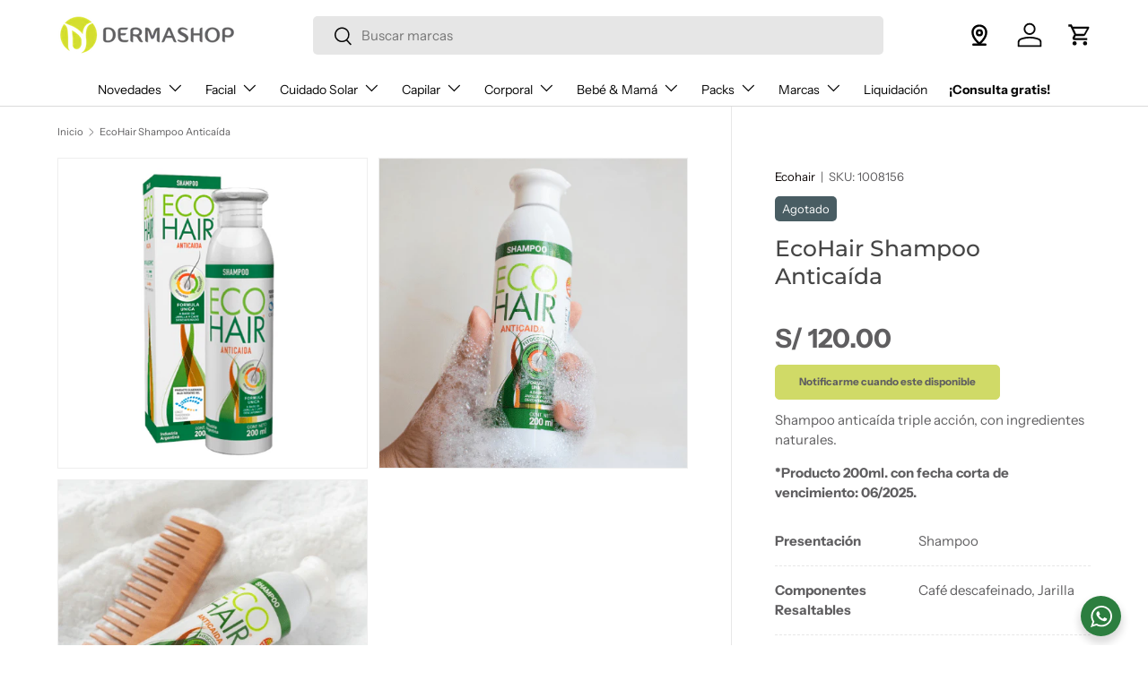

--- FILE ---
content_type: text/html; charset=utf-8
request_url: https://dermashop.pe/products/ecohair-shampoo-anticaida-200-ml
body_size: 59824
content:
<!doctype html>
<html class="no-js" lang="es" dir="ltr">




<head><meta charset="utf-8">
<meta name="viewport" content="width=device-width,initial-scale=1">
<title>EcoHair Shampoo Anticaída &ndash; DERMASHOP</title><link rel="canonical" href="https://dermashop.pe/products/ecohair-shampoo-anticaida-200-ml"><link rel="icon" href="//dermashop.pe/cdn/shop/files/faviconV2_1.png?crop=center&height=48&v=1703692584&width=48" type="image/png">
  <link rel="apple-touch-icon" href="//dermashop.pe/cdn/shop/files/faviconV2_1.png?crop=center&height=180&v=1703692584&width=180"><meta name="description" content="Shampoo anticaída triple acción, con ingredientes naturales. *Producto 200ml. con fecha corta de vencimiento: 06/2025. "><meta property="og:site_name" content="DERMASHOP">
<meta property="og:url" content="https://dermashop.pe/products/ecohair-shampoo-anticaida-200-ml">
<meta property="og:title" content="EcoHair Shampoo Anticaída">
<meta property="og:type" content="product">
<meta property="og:description" content="Shampoo anticaída triple acción, con ingredientes naturales. *Producto 200ml. con fecha corta de vencimiento: 06/2025. "><meta property="og:image" content="http://dermashop.pe/cdn/shop/files/1008156.png?crop=center&height=1200&v=1704468732&width=1200">
  <meta property="og:image:secure_url" content="https://dermashop.pe/cdn/shop/files/1008156.png?crop=center&height=1200&v=1704468732&width=1200">
  <meta property="og:image:width" content="472">
  <meta property="og:image:height" content="472"><meta property="og:price:amount" content="120.00">
  <meta property="og:price:currency" content="PEN"><meta name="twitter:card" content="summary_large_image">
<meta name="twitter:title" content="EcoHair Shampoo Anticaída">
<meta name="twitter:description" content="Shampoo anticaída triple acción, con ingredientes naturales. *Producto 200ml. con fecha corta de vencimiento: 06/2025. ">
<!-- PERFORMANCE OPTIMIZATION - Preconnect a CDNs críticos -->
  <link rel="preconnect" href="https://a.klaviyo.com" crossorigin>
  <link rel="preconnect" href="https://d33a6lvgbd0fej.cloudfront.net" crossorigin>
  <link rel="preconnect" href="https://cdnwidget.judge.me" crossorigin>
  <link rel="dns-prefetch" href="https://www.google.com">
  <link rel="dns-prefetch" href="https://www.gstatic.com">

  <link rel="preload" href="//dermashop.pe/cdn/shop/t/35/assets/main.css?v=63586818939611472271762962433" as="style"><style data-shopify>
@font-face {
  font-family: "Instrument Sans";
  font-weight: 400;
  font-style: normal;
  font-display: swap;
  src: url("//dermashop.pe/cdn/fonts/instrument_sans/instrumentsans_n4.db86542ae5e1596dbdb28c279ae6c2086c4c5bfa.woff2") format("woff2"),
       url("//dermashop.pe/cdn/fonts/instrument_sans/instrumentsans_n4.510f1b081e58d08c30978f465518799851ef6d8b.woff") format("woff");
}
@font-face {
  font-family: "Instrument Sans";
  font-weight: 700;
  font-style: normal;
  font-display: swap;
  src: url("//dermashop.pe/cdn/fonts/instrument_sans/instrumentsans_n7.e4ad9032e203f9a0977786c356573ced65a7419a.woff2") format("woff2"),
       url("//dermashop.pe/cdn/fonts/instrument_sans/instrumentsans_n7.b9e40f166fb7639074ba34738101a9d2990bb41a.woff") format("woff");
}
@font-face {
  font-family: "Instrument Sans";
  font-weight: 400;
  font-style: italic;
  font-display: swap;
  src: url("//dermashop.pe/cdn/fonts/instrument_sans/instrumentsans_i4.028d3c3cd8d085648c808ceb20cd2fd1eb3560e5.woff2") format("woff2"),
       url("//dermashop.pe/cdn/fonts/instrument_sans/instrumentsans_i4.7e90d82df8dee29a99237cd19cc529d2206706a2.woff") format("woff");
}
@font-face {
  font-family: "Instrument Sans";
  font-weight: 700;
  font-style: italic;
  font-display: swap;
  src: url("//dermashop.pe/cdn/fonts/instrument_sans/instrumentsans_i7.d6063bb5d8f9cbf96eace9e8801697c54f363c6a.woff2") format("woff2"),
       url("//dermashop.pe/cdn/fonts/instrument_sans/instrumentsans_i7.ce33afe63f8198a3ac4261b826b560103542cd36.woff") format("woff");
}
@font-face {
  font-family: Montserrat;
  font-weight: 500;
  font-style: normal;
  font-display: swap;
  src: url("//dermashop.pe/cdn/fonts/montserrat/montserrat_n5.07ef3781d9c78c8b93c98419da7ad4fbeebb6635.woff2") format("woff2"),
       url("//dermashop.pe/cdn/fonts/montserrat/montserrat_n5.adf9b4bd8b0e4f55a0b203cdd84512667e0d5e4d.woff") format("woff");
}
@font-face {
  font-family: "Instrument Sans";
  font-weight: 400;
  font-style: normal;
  font-display: swap;
  src: url("//dermashop.pe/cdn/fonts/instrument_sans/instrumentsans_n4.db86542ae5e1596dbdb28c279ae6c2086c4c5bfa.woff2") format("woff2"),
       url("//dermashop.pe/cdn/fonts/instrument_sans/instrumentsans_n4.510f1b081e58d08c30978f465518799851ef6d8b.woff") format("woff");
}
:root {
      --bg-color: 255 255 255 / 1.0;
      --bg-color-og: 255 255 255 / 1.0;
      --heading-color: 69 69 69;
      --text-color: 95 94 96;
      --text-color-og: 95 94 96;
      --scrollbar-color: 95 94 96;
      --link-color: 9 3 2;
      --link-color-og: 9 3 2;
      --star-color: 209 223 0;--swatch-border-color-default: 223 223 223;
        --swatch-border-color-active: 175 175 176;
        --swatch-card-size: 24px;
        --swatch-variant-picker-size: 64px;--color-scheme-1-bg: 208 218 103 / 1.0;
      --color-scheme-1-grad: ;
      --color-scheme-1-heading: 71 71 71;
      --color-scheme-1-text: 95 94 96;
      --color-scheme-1-btn-bg: 69 69 69;
      --color-scheme-1-btn-text: 255 255 255;
      --color-scheme-1-btn-bg-hover: 105 105 105;--color-scheme-2-bg: 0 0 0 / 0.0;
      --color-scheme-2-grad: ;
      --color-scheme-2-heading: 255 255 255;
      --color-scheme-2-text: 255 255 255;
      --color-scheme-2-btn-bg: 69 69 69;
      --color-scheme-2-btn-text: 255 255 255;
      --color-scheme-2-btn-bg-hover: 105 105 105;--color-scheme-3-bg: 255 255 255 / 1.0;
      --color-scheme-3-grad: ;
      --color-scheme-3-heading: 71 71 71;
      --color-scheme-3-text: 95 94 96;
      --color-scheme-3-btn-bg: 208 218 103;
      --color-scheme-3-btn-text: 95 94 96;
      --color-scheme-3-btn-bg-hover: 196 203 113;

      --drawer-bg-color: 255 255 255 / 1.0;
      --drawer-text-color: 9 3 2;

      --panel-bg-color: 242 242 242 / 1.0;
      --panel-heading-color: 9 3 2;
      --panel-text-color: 9 3 2;

      --in-stock-text-color: 13 164 74;
      --low-stock-text-color: 54 55 55;
      --very-low-stock-text-color: 227 43 43;
      --no-stock-text-color: 7 7 7;
      --no-stock-backordered-text-color: 119 119 119;

      --error-bg-color: 252 237 238;
      --error-text-color: 180 12 28;
      --success-bg-color: 232 246 234;
      --success-text-color: 44 126 63;
      --info-bg-color: 228 237 250;
      --info-text-color: 26 102 210;

      --heading-font-family: Montserrat, sans-serif;
      --heading-font-style: normal;
      --heading-font-weight: 500;
      --heading-scale-start: 6;

      --navigation-font-family: "Instrument Sans", sans-serif;
      --navigation-font-style: normal;
      --navigation-font-weight: 400;--heading-text-transform: none;
--subheading-text-transform: none;
      --body-font-family: "Instrument Sans", sans-serif;
      --body-font-style: normal;
      --body-font-weight: 400;
      --body-font-size: 15;

      --section-gap: 32;
      --heading-gap: calc(8 * var(--space-unit));--heading-gap: calc(6 * var(--space-unit));--grid-column-gap: 20px;--btn-bg-color: 208 218 103;
      --btn-bg-hover-color: 196 203 113;
      --btn-text-color: 95 94 96;
      --btn-bg-color-og: 208 218 103;
      --btn-text-color-og: 95 94 96;
      --btn-alt-bg-color: 69 69 69;
      --btn-alt-bg-alpha: 1.0;
      --btn-alt-text-color: 255 255 255;
      --btn-border-width: 1px;
      --btn-padding-y: 12px;

      
      --btn-border-radius: 5px;
      

      --btn-lg-border-radius: 50%;
      --btn-icon-border-radius: 50%;
      --input-with-btn-inner-radius: var(--btn-border-radius);

      --input-bg-color: 255 255 255 / 1.0;
      --input-text-color: 95 94 96;
      --input-border-width: 1px;
      --input-border-radius: 4px;
      --textarea-border-radius: 4px;
      --input-border-radius: 5px;
      --input-bg-color-diff-3: #f7f7f7;
      --input-bg-color-diff-6: #f0f0f0;

      --modal-border-radius: 4px;
      --modal-overlay-color: 0 0 0;
      --modal-overlay-opacity: 0.4;
      --drawer-border-radius: 4px;
      --overlay-border-radius: 4px;

      --custom-label-bg-color: 247 23 53 / 1.0;
      --custom-label-text-color: 255 255 255 / 1.0;--sale-label-bg-color: 247 23 53 / 1.0;
      --sale-label-text-color: 255 255 255 / 1.0;--sold-out-label-bg-color: 73 93 99 / 1.0;
      --sold-out-label-text-color: 255 255 255 / 1.0;--new-label-bg-color: 208 218 103 / 1.0;
      --new-label-text-color: 69 69 69 / 1.0;--preorder-label-bg-color: 103 170 249 / 1.0;
      --preorder-label-text-color: 255 255 255 / 1.0;

      --collection-label-color: 0 126 18 / 1.0;

      --page-width: 1380px;
      --gutter-sm: 20px;
      --gutter-md: 32px;
      --gutter-lg: 64px;

      --payment-terms-bg-color: #ffffff;

      --coll-card-bg-color: #f7f7f7;
      --coll-card-border-color: rgba(0,0,0,0);

      --card-highlight-bg-color: #f2f2f2;
      --card-highlight-text-color: 95 94 96;
      --card-highlight-border-color: #b9b9b9;
        
          --aos-animate-duration: 0.6s;
        

        
          --aos-min-width: 0;
        
      

      --reading-width: 48em;
    }

    @media (max-width: 769px) {
      :root {
        --reading-width: 36em;
      }
    }
    .main-nav__item[href="/pages/skindays"] {
        color: red;
        padding-left: 0px;
        padding-right: 0px;
        font-weight: bold;
      
    }
     .main-nav__item[href="/pages/derma-shop"] {
       color: #4d4ade;
       font-weight: bold;
     }
     .main-nav__item[href="/pages/agenda-virtual"] {
       
       font-weight: bold;
     }
    .main-nav__item[href="/pages/derma-wow"] {
        background-color: #0130FE;
        color: #ffff;
        padding-left: 24px;
        padding-right: 24px;
      font-weight: bold;
    }
    .main-nav__item[href="/collections/skin-days"] {
        background-color: #D1DF00;
        color: black;
        padding-left: 24px;
        padding-right: 24px;
      font-weight: bold;
    }

      .main-nav__item {
        font-size: 14px;
    }
      .main-nav__item[href="/collections/arma-tu-pack"] {
        font-weight: bold;
    }

      .product-label--free-shipping {
    background-color: #e0e0e0;
    color: #333333;
    font-size: 12px;
    font-weight: 600;
    padding: 4px 8px;
    border-radius: 4px;
    display: inline-block;
    text-transform: uppercase;
  }

    .product-label--gift-1 {
  background-color: #ffe0f0;
  color: #c2185b;
  font-size: 12px;
  font-weight: 600;
  padding: 4px 8px;
  border-radius: 4px;
  display: inline-block;
  text-transform: uppercase;

}

    .product-label--gift {
   /* background-color: #e0e0e0;
  color: #343434;
  font-size: 12px;
  font-weight: 600;
  padding: 4px 8px;
  border-radius: 4px;
display: inline-block;
 text-transform: uppercase;*/
  display: none !important;
  
}

.product-label--two-for-one {
  background-color: #f71735;
  color: white;
  font-size: 12px;
  font-weight: 600;
  padding: 4px 8px;
  border-radius: 4px;
  display: inline-block;
  text-transform: uppercase;
}

.product-label--express-shipping {
  background-color: #d1df00;
  color: #343434;
  font-size: 12px;
  font-weight: 600;
  padding: 4px 8px;
  border-radius: 4px;
  display: inline-block;
  text-transform: uppercase;
}
    
  </style><link rel="stylesheet" href="//dermashop.pe/cdn/shop/t/35/assets/main.css?v=63586818939611472271762962433">
  <script src="//dermashop.pe/cdn/shop/t/35/assets/main.js?v=182340204423554326591762962433" defer="defer"></script><link rel="preload" href="//dermashop.pe/cdn/fonts/instrument_sans/instrumentsans_n4.db86542ae5e1596dbdb28c279ae6c2086c4c5bfa.woff2" as="font" type="font/woff2" crossorigin fetchpriority="high"><link rel="preload" href="//dermashop.pe/cdn/fonts/montserrat/montserrat_n5.07ef3781d9c78c8b93c98419da7ad4fbeebb6635.woff2" as="font" type="font/woff2" crossorigin fetchpriority="high"><link rel="stylesheet" href="//dermashop.pe/cdn/shop/t/35/assets/swatches.css?v=131332486942146575011762962433" media="print" onload="this.media='all'">
    <noscript><link rel="stylesheet" href="//dermashop.pe/cdn/shop/t/35/assets/swatches.css?v=131332486942146575011762962433"></noscript><script>window.performance && window.performance.mark && window.performance.mark('shopify.content_for_header.start');</script><meta name="google-site-verification" content="-9qEBfluM9nEpR6PKBehDOMMUu7PJaIwJeLy7W5py8U">
<meta id="shopify-digital-wallet" name="shopify-digital-wallet" content="/63114707110/digital_wallets/dialog">
<link rel="alternate" type="application/json+oembed" href="https://dermashop.pe/products/ecohair-shampoo-anticaida-200-ml.oembed">
<script async="async" src="/checkouts/internal/preloads.js?locale=es-PE"></script>
<script id="shopify-features" type="application/json">{"accessToken":"56d585b8eafb3549e89dcc3ae74fe04c","betas":["rich-media-storefront-analytics"],"domain":"dermashop.pe","predictiveSearch":true,"shopId":63114707110,"locale":"es"}</script>
<script>var Shopify = Shopify || {};
Shopify.shop = "dermashop-pe.myshopify.com";
Shopify.locale = "es";
Shopify.currency = {"active":"PEN","rate":"1.0"};
Shopify.country = "PE";
Shopify.theme = {"name":"DermaShop - Enterprise v1.6.3 | Cart drawer","id":148091044006,"schema_name":"Enterprise","schema_version":"1.6.3","theme_store_id":1657,"role":"main"};
Shopify.theme.handle = "null";
Shopify.theme.style = {"id":null,"handle":null};
Shopify.cdnHost = "dermashop.pe/cdn";
Shopify.routes = Shopify.routes || {};
Shopify.routes.root = "/";</script>
<script type="module">!function(o){(o.Shopify=o.Shopify||{}).modules=!0}(window);</script>
<script>!function(o){function n(){var o=[];function n(){o.push(Array.prototype.slice.apply(arguments))}return n.q=o,n}var t=o.Shopify=o.Shopify||{};t.loadFeatures=n(),t.autoloadFeatures=n()}(window);</script>
<script id="shop-js-analytics" type="application/json">{"pageType":"product"}</script>
<script defer="defer" async type="module" src="//dermashop.pe/cdn/shopifycloud/shop-js/modules/v2/client.init-shop-cart-sync_CvZOh8Af.es.esm.js"></script>
<script defer="defer" async type="module" src="//dermashop.pe/cdn/shopifycloud/shop-js/modules/v2/chunk.common_3Rxs6Qxh.esm.js"></script>
<script type="module">
  await import("//dermashop.pe/cdn/shopifycloud/shop-js/modules/v2/client.init-shop-cart-sync_CvZOh8Af.es.esm.js");
await import("//dermashop.pe/cdn/shopifycloud/shop-js/modules/v2/chunk.common_3Rxs6Qxh.esm.js");

  window.Shopify.SignInWithShop?.initShopCartSync?.({"fedCMEnabled":true,"windoidEnabled":true});

</script>
<script>(function() {
  var isLoaded = false;
  function asyncLoad() {
    if (isLoaded) return;
    isLoaded = true;
    var urls = ["https:\/\/cloudsearch-1f874.kxcdn.com\/shopify.js?srp=\/a\/search\u0026filtersEnabled=1\u0026shop=dermashop-pe.myshopify.com","https:\/\/d1639lhkj5l89m.cloudfront.net\/js\/storefront\/uppromote.js?shop=dermashop-pe.myshopify.com","\/\/cdn.shopify.com\/proxy\/31c486b18f2cdb1a47565066386d2b0a37f4b55dc3a24cf15b5fef70247b1774\/cdn.bogos.io\/script_tag\/secomapp.scripttag.js?shop=dermashop-pe.myshopify.com\u0026sp-cache-control=cHVibGljLCBtYXgtYWdlPTkwMA","https:\/\/cdn.hextom.com\/js\/eventpromotionbar.js?shop=dermashop-pe.myshopify.com"];
    for (var i = 0; i < urls.length; i++) {
      var s = document.createElement('script');
      s.type = 'text/javascript';
      s.async = true;
      s.src = urls[i];
      var x = document.getElementsByTagName('script')[0];
      x.parentNode.insertBefore(s, x);
    }
  };
  if(window.attachEvent) {
    window.attachEvent('onload', asyncLoad);
  } else {
    window.addEventListener('load', asyncLoad, false);
  }
})();</script>
<script id="__st">var __st={"a":63114707110,"offset":-18000,"reqid":"ced7fdd6-7450-482b-8324-cbe4582316b4-1768696033","pageurl":"dermashop.pe\/products\/ecohair-shampoo-anticaida-200-ml","u":"0b1048ebdc65","p":"product","rtyp":"product","rid":7896129011878};</script>
<script>window.ShopifyPaypalV4VisibilityTracking = true;</script>
<script id="captcha-bootstrap">!function(){'use strict';const t='contact',e='account',n='new_comment',o=[[t,t],['blogs',n],['comments',n],[t,'customer']],c=[[e,'customer_login'],[e,'guest_login'],[e,'recover_customer_password'],[e,'create_customer']],r=t=>t.map((([t,e])=>`form[action*='/${t}']:not([data-nocaptcha='true']) input[name='form_type'][value='${e}']`)).join(','),a=t=>()=>t?[...document.querySelectorAll(t)].map((t=>t.form)):[];function s(){const t=[...o],e=r(t);return a(e)}const i='password',u='form_key',d=['recaptcha-v3-token','g-recaptcha-response','h-captcha-response',i],f=()=>{try{return window.sessionStorage}catch{return}},m='__shopify_v',_=t=>t.elements[u];function p(t,e,n=!1){try{const o=window.sessionStorage,c=JSON.parse(o.getItem(e)),{data:r}=function(t){const{data:e,action:n}=t;return t[m]||n?{data:e,action:n}:{data:t,action:n}}(c);for(const[e,n]of Object.entries(r))t.elements[e]&&(t.elements[e].value=n);n&&o.removeItem(e)}catch(o){console.error('form repopulation failed',{error:o})}}const l='form_type',E='cptcha';function T(t){t.dataset[E]=!0}const w=window,h=w.document,L='Shopify',v='ce_forms',y='captcha';let A=!1;((t,e)=>{const n=(g='f06e6c50-85a8-45c8-87d0-21a2b65856fe',I='https://cdn.shopify.com/shopifycloud/storefront-forms-hcaptcha/ce_storefront_forms_captcha_hcaptcha.v1.5.2.iife.js',D={infoText:'Protegido por hCaptcha',privacyText:'Privacidad',termsText:'Términos'},(t,e,n)=>{const o=w[L][v],c=o.bindForm;if(c)return c(t,g,e,D).then(n);var r;o.q.push([[t,g,e,D],n]),r=I,A||(h.body.append(Object.assign(h.createElement('script'),{id:'captcha-provider',async:!0,src:r})),A=!0)});var g,I,D;w[L]=w[L]||{},w[L][v]=w[L][v]||{},w[L][v].q=[],w[L][y]=w[L][y]||{},w[L][y].protect=function(t,e){n(t,void 0,e),T(t)},Object.freeze(w[L][y]),function(t,e,n,w,h,L){const[v,y,A,g]=function(t,e,n){const i=e?o:[],u=t?c:[],d=[...i,...u],f=r(d),m=r(i),_=r(d.filter((([t,e])=>n.includes(e))));return[a(f),a(m),a(_),s()]}(w,h,L),I=t=>{const e=t.target;return e instanceof HTMLFormElement?e:e&&e.form},D=t=>v().includes(t);t.addEventListener('submit',(t=>{const e=I(t);if(!e)return;const n=D(e)&&!e.dataset.hcaptchaBound&&!e.dataset.recaptchaBound,o=_(e),c=g().includes(e)&&(!o||!o.value);(n||c)&&t.preventDefault(),c&&!n&&(function(t){try{if(!f())return;!function(t){const e=f();if(!e)return;const n=_(t);if(!n)return;const o=n.value;o&&e.removeItem(o)}(t);const e=Array.from(Array(32),(()=>Math.random().toString(36)[2])).join('');!function(t,e){_(t)||t.append(Object.assign(document.createElement('input'),{type:'hidden',name:u})),t.elements[u].value=e}(t,e),function(t,e){const n=f();if(!n)return;const o=[...t.querySelectorAll(`input[type='${i}']`)].map((({name:t})=>t)),c=[...d,...o],r={};for(const[a,s]of new FormData(t).entries())c.includes(a)||(r[a]=s);n.setItem(e,JSON.stringify({[m]:1,action:t.action,data:r}))}(t,e)}catch(e){console.error('failed to persist form',e)}}(e),e.submit())}));const S=(t,e)=>{t&&!t.dataset[E]&&(n(t,e.some((e=>e===t))),T(t))};for(const o of['focusin','change'])t.addEventListener(o,(t=>{const e=I(t);D(e)&&S(e,y())}));const B=e.get('form_key'),M=e.get(l),P=B&&M;t.addEventListener('DOMContentLoaded',(()=>{const t=y();if(P)for(const e of t)e.elements[l].value===M&&p(e,B);[...new Set([...A(),...v().filter((t=>'true'===t.dataset.shopifyCaptcha))])].forEach((e=>S(e,t)))}))}(h,new URLSearchParams(w.location.search),n,t,e,['guest_login'])})(!0,!0)}();</script>
<script integrity="sha256-4kQ18oKyAcykRKYeNunJcIwy7WH5gtpwJnB7kiuLZ1E=" data-source-attribution="shopify.loadfeatures" defer="defer" src="//dermashop.pe/cdn/shopifycloud/storefront/assets/storefront/load_feature-a0a9edcb.js" crossorigin="anonymous"></script>
<script data-source-attribution="shopify.dynamic_checkout.dynamic.init">var Shopify=Shopify||{};Shopify.PaymentButton=Shopify.PaymentButton||{isStorefrontPortableWallets:!0,init:function(){window.Shopify.PaymentButton.init=function(){};var t=document.createElement("script");t.src="https://dermashop.pe/cdn/shopifycloud/portable-wallets/latest/portable-wallets.es.js",t.type="module",document.head.appendChild(t)}};
</script>
<script data-source-attribution="shopify.dynamic_checkout.buyer_consent">
  function portableWalletsHideBuyerConsent(e){var t=document.getElementById("shopify-buyer-consent"),n=document.getElementById("shopify-subscription-policy-button");t&&n&&(t.classList.add("hidden"),t.setAttribute("aria-hidden","true"),n.removeEventListener("click",e))}function portableWalletsShowBuyerConsent(e){var t=document.getElementById("shopify-buyer-consent"),n=document.getElementById("shopify-subscription-policy-button");t&&n&&(t.classList.remove("hidden"),t.removeAttribute("aria-hidden"),n.addEventListener("click",e))}window.Shopify?.PaymentButton&&(window.Shopify.PaymentButton.hideBuyerConsent=portableWalletsHideBuyerConsent,window.Shopify.PaymentButton.showBuyerConsent=portableWalletsShowBuyerConsent);
</script>
<script data-source-attribution="shopify.dynamic_checkout.cart.bootstrap">document.addEventListener("DOMContentLoaded",(function(){function t(){return document.querySelector("shopify-accelerated-checkout-cart, shopify-accelerated-checkout")}if(t())Shopify.PaymentButton.init();else{new MutationObserver((function(e,n){t()&&(Shopify.PaymentButton.init(),n.disconnect())})).observe(document.body,{childList:!0,subtree:!0})}}));
</script>
<script id="sections-script" data-sections="header,footer" defer="defer" src="//dermashop.pe/cdn/shop/t/35/compiled_assets/scripts.js?11818"></script>
<script>window.performance && window.performance.mark && window.performance.mark('shopify.content_for_header.end');</script>
<script src="//dermashop.pe/cdn/shop/t/35/assets/blur-messages.js?v=98620774460636405321762962433" defer="defer"></script>
    <script src="//dermashop.pe/cdn/shop/t/35/assets/animate-on-scroll.js?v=15249566486942820451762962433" defer="defer"></script>
    <link rel="stylesheet" href="//dermashop.pe/cdn/shop/t/35/assets/animate-on-scroll.css?v=116194678796051782541762962433">
  

  <script>document.documentElement.className = document.documentElement.className.replace('no-js', 'js');</script><!-- CC Custom Head Start --><!-- CC Custom Head End --><!-- Hotjar Tracking Code for Sitio 4974324 (falta el nombre) -->
  <script>
      (function(h,o,t,j,a,r){
          h.hj=h.hj||function(){(h.hj.q=h.hj.q||[]).push(arguments)};
          h._hjSettings={hjid:4974324,hjsv:6};
          a=o.getElementsByTagName('head')[0];
          r=o.createElement('script');r.async=1;
          r.src=t+h._hjSettings.hjid+j+h._hjSettings.hjsv;
          a.appendChild(r);
      })(window,document,'https://static.hotjar.com/c/hotjar-','.js?sv=');
  </script>



  <script type="text/javascript">
      (function(c,l,a,r,i,t,y){
          c[a]=c[a]||function(){(c[a].q=c[a].q||[]).push(arguments)};
          t=l.createElement(r);t.async=1;t.src="https://www.clarity.ms/tag/"+i;
          y=l.getElementsByTagName(r)[0];y.parentNode.insertBefore(t,y);
      })(window, document, "clarity", "script", "oxzpsyi8pe");
  </script>
  
<!-- Meta Pixel Code -->
<script>
!function(f,b,e,v,n,t,s)
{if(f.fbq)return;n=f.fbq=function(){n.callMethod?
n.callMethod.apply(n,arguments):n.queue.push(arguments)};
if(!f._fbq)f._fbq=n;n.push=n;n.loaded=!0;n.version='2.0';
n.queue=[];t=b.createElement(e);t.async=!0;
t.src=v;s=b.getElementsByTagName(e)[0];
s.parentNode.insertBefore(t,s)}(window, document,'script',
'https://connect.facebook.net/en_US/fbevents.js');
fbq('init', '1466848894419677');
fbq('track', 'PageView');
</script>
<noscript><img height="1" width="1" style="display:none"
src="https://www.facebook.com/tr?id=1466848894419677&ev=PageView&noscript=1"
/></noscript>
<!-- End Meta Pixel Code -->

<!-- BEGIN app block: shopify://apps/pagefly-page-builder/blocks/app-embed/83e179f7-59a0-4589-8c66-c0dddf959200 -->

<!-- BEGIN app snippet: pagefly-cro-ab-testing-main -->







<script>
  ;(function () {
    const url = new URL(window.location)
    const viewParam = url.searchParams.get('view')
    if (viewParam && viewParam.includes('variant-pf-')) {
      url.searchParams.set('pf_v', viewParam)
      url.searchParams.delete('view')
      window.history.replaceState({}, '', url)
    }
  })()
</script>



<script type='module'>
  
  window.PAGEFLY_CRO = window.PAGEFLY_CRO || {}

  window.PAGEFLY_CRO['data_debug'] = {
    original_template_suffix: "all_products",
    allow_ab_test: false,
    ab_test_start_time: 0,
    ab_test_end_time: 0,
    today_date_time: 1768696034000,
  }
  window.PAGEFLY_CRO['GA4'] = { enabled: false}
</script>

<!-- END app snippet -->








  <script src='https://cdn.shopify.com/extensions/019bb4f9-aed6-78a3-be91-e9d44663e6bf/pagefly-page-builder-215/assets/pagefly-helper.js' defer='defer'></script>

  <script src='https://cdn.shopify.com/extensions/019bb4f9-aed6-78a3-be91-e9d44663e6bf/pagefly-page-builder-215/assets/pagefly-general-helper.js' defer='defer'></script>

  <script src='https://cdn.shopify.com/extensions/019bb4f9-aed6-78a3-be91-e9d44663e6bf/pagefly-page-builder-215/assets/pagefly-snap-slider.js' defer='defer'></script>

  <script src='https://cdn.shopify.com/extensions/019bb4f9-aed6-78a3-be91-e9d44663e6bf/pagefly-page-builder-215/assets/pagefly-slideshow-v3.js' defer='defer'></script>

  <script src='https://cdn.shopify.com/extensions/019bb4f9-aed6-78a3-be91-e9d44663e6bf/pagefly-page-builder-215/assets/pagefly-slideshow-v4.js' defer='defer'></script>

  <script src='https://cdn.shopify.com/extensions/019bb4f9-aed6-78a3-be91-e9d44663e6bf/pagefly-page-builder-215/assets/pagefly-glider.js' defer='defer'></script>

  <script src='https://cdn.shopify.com/extensions/019bb4f9-aed6-78a3-be91-e9d44663e6bf/pagefly-page-builder-215/assets/pagefly-slideshow-v1-v2.js' defer='defer'></script>

  <script src='https://cdn.shopify.com/extensions/019bb4f9-aed6-78a3-be91-e9d44663e6bf/pagefly-page-builder-215/assets/pagefly-product-media.js' defer='defer'></script>

  <script src='https://cdn.shopify.com/extensions/019bb4f9-aed6-78a3-be91-e9d44663e6bf/pagefly-page-builder-215/assets/pagefly-product.js' defer='defer'></script>


<script id='pagefly-helper-data' type='application/json'>
  {
    "page_optimization": {
      "assets_prefetching": false
    },
    "elements_asset_mapper": {
      "Accordion": "https://cdn.shopify.com/extensions/019bb4f9-aed6-78a3-be91-e9d44663e6bf/pagefly-page-builder-215/assets/pagefly-accordion.js",
      "Accordion3": "https://cdn.shopify.com/extensions/019bb4f9-aed6-78a3-be91-e9d44663e6bf/pagefly-page-builder-215/assets/pagefly-accordion3.js",
      "CountDown": "https://cdn.shopify.com/extensions/019bb4f9-aed6-78a3-be91-e9d44663e6bf/pagefly-page-builder-215/assets/pagefly-countdown.js",
      "GMap1": "https://cdn.shopify.com/extensions/019bb4f9-aed6-78a3-be91-e9d44663e6bf/pagefly-page-builder-215/assets/pagefly-gmap.js",
      "GMap2": "https://cdn.shopify.com/extensions/019bb4f9-aed6-78a3-be91-e9d44663e6bf/pagefly-page-builder-215/assets/pagefly-gmap.js",
      "GMapBasicV2": "https://cdn.shopify.com/extensions/019bb4f9-aed6-78a3-be91-e9d44663e6bf/pagefly-page-builder-215/assets/pagefly-gmap.js",
      "GMapAdvancedV2": "https://cdn.shopify.com/extensions/019bb4f9-aed6-78a3-be91-e9d44663e6bf/pagefly-page-builder-215/assets/pagefly-gmap.js",
      "HTML.Video": "https://cdn.shopify.com/extensions/019bb4f9-aed6-78a3-be91-e9d44663e6bf/pagefly-page-builder-215/assets/pagefly-htmlvideo.js",
      "HTML.Video2": "https://cdn.shopify.com/extensions/019bb4f9-aed6-78a3-be91-e9d44663e6bf/pagefly-page-builder-215/assets/pagefly-htmlvideo2.js",
      "HTML.Video3": "https://cdn.shopify.com/extensions/019bb4f9-aed6-78a3-be91-e9d44663e6bf/pagefly-page-builder-215/assets/pagefly-htmlvideo2.js",
      "BackgroundVideo": "https://cdn.shopify.com/extensions/019bb4f9-aed6-78a3-be91-e9d44663e6bf/pagefly-page-builder-215/assets/pagefly-htmlvideo2.js",
      "Instagram": "https://cdn.shopify.com/extensions/019bb4f9-aed6-78a3-be91-e9d44663e6bf/pagefly-page-builder-215/assets/pagefly-instagram.js",
      "Instagram2": "https://cdn.shopify.com/extensions/019bb4f9-aed6-78a3-be91-e9d44663e6bf/pagefly-page-builder-215/assets/pagefly-instagram.js",
      "Insta3": "https://cdn.shopify.com/extensions/019bb4f9-aed6-78a3-be91-e9d44663e6bf/pagefly-page-builder-215/assets/pagefly-instagram3.js",
      "Tabs": "https://cdn.shopify.com/extensions/019bb4f9-aed6-78a3-be91-e9d44663e6bf/pagefly-page-builder-215/assets/pagefly-tab.js",
      "Tabs3": "https://cdn.shopify.com/extensions/019bb4f9-aed6-78a3-be91-e9d44663e6bf/pagefly-page-builder-215/assets/pagefly-tab3.js",
      "ProductBox": "https://cdn.shopify.com/extensions/019bb4f9-aed6-78a3-be91-e9d44663e6bf/pagefly-page-builder-215/assets/pagefly-cart.js",
      "FBPageBox2": "https://cdn.shopify.com/extensions/019bb4f9-aed6-78a3-be91-e9d44663e6bf/pagefly-page-builder-215/assets/pagefly-facebook.js",
      "FBLikeButton2": "https://cdn.shopify.com/extensions/019bb4f9-aed6-78a3-be91-e9d44663e6bf/pagefly-page-builder-215/assets/pagefly-facebook.js",
      "TwitterFeed2": "https://cdn.shopify.com/extensions/019bb4f9-aed6-78a3-be91-e9d44663e6bf/pagefly-page-builder-215/assets/pagefly-twitter.js",
      "Paragraph4": "https://cdn.shopify.com/extensions/019bb4f9-aed6-78a3-be91-e9d44663e6bf/pagefly-page-builder-215/assets/pagefly-paragraph4.js",

      "AliReviews": "https://cdn.shopify.com/extensions/019bb4f9-aed6-78a3-be91-e9d44663e6bf/pagefly-page-builder-215/assets/pagefly-3rd-elements.js",
      "BackInStock": "https://cdn.shopify.com/extensions/019bb4f9-aed6-78a3-be91-e9d44663e6bf/pagefly-page-builder-215/assets/pagefly-3rd-elements.js",
      "GloboBackInStock": "https://cdn.shopify.com/extensions/019bb4f9-aed6-78a3-be91-e9d44663e6bf/pagefly-page-builder-215/assets/pagefly-3rd-elements.js",
      "GrowaveWishlist": "https://cdn.shopify.com/extensions/019bb4f9-aed6-78a3-be91-e9d44663e6bf/pagefly-page-builder-215/assets/pagefly-3rd-elements.js",
      "InfiniteOptionsShopPad": "https://cdn.shopify.com/extensions/019bb4f9-aed6-78a3-be91-e9d44663e6bf/pagefly-page-builder-215/assets/pagefly-3rd-elements.js",
      "InkybayProductPersonalizer": "https://cdn.shopify.com/extensions/019bb4f9-aed6-78a3-be91-e9d44663e6bf/pagefly-page-builder-215/assets/pagefly-3rd-elements.js",
      "LimeSpot": "https://cdn.shopify.com/extensions/019bb4f9-aed6-78a3-be91-e9d44663e6bf/pagefly-page-builder-215/assets/pagefly-3rd-elements.js",
      "Loox": "https://cdn.shopify.com/extensions/019bb4f9-aed6-78a3-be91-e9d44663e6bf/pagefly-page-builder-215/assets/pagefly-3rd-elements.js",
      "Opinew": "https://cdn.shopify.com/extensions/019bb4f9-aed6-78a3-be91-e9d44663e6bf/pagefly-page-builder-215/assets/pagefly-3rd-elements.js",
      "Powr": "https://cdn.shopify.com/extensions/019bb4f9-aed6-78a3-be91-e9d44663e6bf/pagefly-page-builder-215/assets/pagefly-3rd-elements.js",
      "ProductReviews": "https://cdn.shopify.com/extensions/019bb4f9-aed6-78a3-be91-e9d44663e6bf/pagefly-page-builder-215/assets/pagefly-3rd-elements.js",
      "PushOwl": "https://cdn.shopify.com/extensions/019bb4f9-aed6-78a3-be91-e9d44663e6bf/pagefly-page-builder-215/assets/pagefly-3rd-elements.js",
      "ReCharge": "https://cdn.shopify.com/extensions/019bb4f9-aed6-78a3-be91-e9d44663e6bf/pagefly-page-builder-215/assets/pagefly-3rd-elements.js",
      "Rivyo": "https://cdn.shopify.com/extensions/019bb4f9-aed6-78a3-be91-e9d44663e6bf/pagefly-page-builder-215/assets/pagefly-3rd-elements.js",
      "TrackingMore": "https://cdn.shopify.com/extensions/019bb4f9-aed6-78a3-be91-e9d44663e6bf/pagefly-page-builder-215/assets/pagefly-3rd-elements.js",
      "Vitals": "https://cdn.shopify.com/extensions/019bb4f9-aed6-78a3-be91-e9d44663e6bf/pagefly-page-builder-215/assets/pagefly-3rd-elements.js",
      "Wiser": "https://cdn.shopify.com/extensions/019bb4f9-aed6-78a3-be91-e9d44663e6bf/pagefly-page-builder-215/assets/pagefly-3rd-elements.js"
    },
    "custom_elements_mapper": {
      "pf-click-action-element": "https://cdn.shopify.com/extensions/019bb4f9-aed6-78a3-be91-e9d44663e6bf/pagefly-page-builder-215/assets/pagefly-click-action-element.js",
      "pf-dialog-element": "https://cdn.shopify.com/extensions/019bb4f9-aed6-78a3-be91-e9d44663e6bf/pagefly-page-builder-215/assets/pagefly-dialog-element.js"
    }
  }
</script>


<!-- END app block --><!-- BEGIN app block: shopify://apps/klaviyo-email-marketing-sms/blocks/klaviyo-onsite-embed/2632fe16-c075-4321-a88b-50b567f42507 -->












  <script async src="https://static.klaviyo.com/onsite/js/WYGU46/klaviyo.js?company_id=WYGU46"></script>
  <script>!function(){if(!window.klaviyo){window._klOnsite=window._klOnsite||[];try{window.klaviyo=new Proxy({},{get:function(n,i){return"push"===i?function(){var n;(n=window._klOnsite).push.apply(n,arguments)}:function(){for(var n=arguments.length,o=new Array(n),w=0;w<n;w++)o[w]=arguments[w];var t="function"==typeof o[o.length-1]?o.pop():void 0,e=new Promise((function(n){window._klOnsite.push([i].concat(o,[function(i){t&&t(i),n(i)}]))}));return e}}})}catch(n){window.klaviyo=window.klaviyo||[],window.klaviyo.push=function(){var n;(n=window._klOnsite).push.apply(n,arguments)}}}}();</script>

  
    <script id="viewed_product">
      if (item == null) {
        var _learnq = _learnq || [];

        var MetafieldReviews = null
        var MetafieldYotpoRating = null
        var MetafieldYotpoCount = null
        var MetafieldLooxRating = null
        var MetafieldLooxCount = null
        var okendoProduct = null
        var okendoProductReviewCount = null
        var okendoProductReviewAverageValue = null
        try {
          // The following fields are used for Customer Hub recently viewed in order to add reviews.
          // This information is not part of __kla_viewed. Instead, it is part of __kla_viewed_reviewed_items
          MetafieldReviews = {};
          MetafieldYotpoRating = null
          MetafieldYotpoCount = null
          MetafieldLooxRating = null
          MetafieldLooxCount = null

          okendoProduct = null
          // If the okendo metafield is not legacy, it will error, which then requires the new json formatted data
          if (okendoProduct && 'error' in okendoProduct) {
            okendoProduct = null
          }
          okendoProductReviewCount = okendoProduct ? okendoProduct.reviewCount : null
          okendoProductReviewAverageValue = okendoProduct ? okendoProduct.reviewAverageValue : null
        } catch (error) {
          console.error('Error in Klaviyo onsite reviews tracking:', error);
        }

        var item = {
          Name: "EcoHair Shampoo Anticaída",
          ProductID: 7896129011878,
          Categories: ["All Products","Capilar","Caída de Cabello","Cuero Cabelludo Normal","Ecohair","Limpieza Capilar","Prueba","Tratamientos Capilares"],
          ImageURL: "https://dermashop.pe/cdn/shop/files/1008156_grande.png?v=1704468732",
          URL: "https://dermashop.pe/products/ecohair-shampoo-anticaida-200-ml",
          Brand: "Ecohair",
          Price: "S\/ 120.00",
          Value: "120.00",
          CompareAtPrice: "S\/ 0.00"
        };
        _learnq.push(['track', 'Viewed Product', item]);
        _learnq.push(['trackViewedItem', {
          Title: item.Name,
          ItemId: item.ProductID,
          Categories: item.Categories,
          ImageUrl: item.ImageURL,
          Url: item.URL,
          Metadata: {
            Brand: item.Brand,
            Price: item.Price,
            Value: item.Value,
            CompareAtPrice: item.CompareAtPrice
          },
          metafields:{
            reviews: MetafieldReviews,
            yotpo:{
              rating: MetafieldYotpoRating,
              count: MetafieldYotpoCount,
            },
            loox:{
              rating: MetafieldLooxRating,
              count: MetafieldLooxCount,
            },
            okendo: {
              rating: okendoProductReviewAverageValue,
              count: okendoProductReviewCount,
            }
          }
        }]);
      }
    </script>
  




  <script>
    window.klaviyoReviewsProductDesignMode = false
  </script>







<!-- END app block --><!-- BEGIN app block: shopify://apps/xcloud-search-product-filter/blocks/cloudsearch_opt/8ddbd0bf-e311-492e-ab28-69d0ad268fac --><!-- END app block --><!-- BEGIN app block: shopify://apps/judge-me-reviews/blocks/judgeme_core/61ccd3b1-a9f2-4160-9fe9-4fec8413e5d8 --><!-- Start of Judge.me Core -->






<link rel="dns-prefetch" href="https://cdnwidget.judge.me">
<link rel="dns-prefetch" href="https://cdn.judge.me">
<link rel="dns-prefetch" href="https://cdn1.judge.me">
<link rel="dns-prefetch" href="https://api.judge.me">

<script data-cfasync='false' class='jdgm-settings-script'>window.jdgmSettings={"pagination":5,"disable_web_reviews":false,"badge_no_review_text":"Sin reseñas","badge_n_reviews_text":"{{ n }} reseña/reseñas","hide_badge_preview_if_no_reviews":true,"badge_hide_text":false,"enforce_center_preview_badge":false,"widget_title":"Reseñas de Clientes","widget_open_form_text":"Escribir una reseña","widget_close_form_text":"Cancelar reseña","widget_refresh_page_text":"Actualizar página","widget_summary_text":"Basado en {{ number_of_reviews }} reseña/reseñas","widget_no_review_text":"Sé el primero en escribir una reseña","widget_name_field_text":"Nombre","widget_verified_name_field_text":"Nombre Verificado (público)","widget_name_placeholder_text":"Nombre","widget_required_field_error_text":"Este campo es obligatorio.","widget_email_field_text":"Dirección de correo electrónico","widget_verified_email_field_text":"Correo electrónico Verificado (privado, no se puede editar)","widget_email_placeholder_text":"Tu dirección de correo electrónico","widget_email_field_error_text":"Por favor, ingresa una dirección de correo electrónico válida.","widget_rating_field_text":"Calificación","widget_review_title_field_text":"Título de la Reseña","widget_review_title_placeholder_text":"Da un título a tu reseña","widget_review_body_field_text":"Contenido de la reseña","widget_review_body_placeholder_text":"Empieza a escribir aquí...","widget_pictures_field_text":"Imagen/Video (opcional)","widget_submit_review_text":"Enviar Reseña","widget_submit_verified_review_text":"Enviar Reseña Verificada","widget_submit_success_msg_with_auto_publish":"¡Gracias! Por favor, actualiza la página en unos momentos para ver tu reseña. Puedes eliminar o editar tu reseña iniciando sesión en \u003ca href='https://judge.me/login' target='_blank' rel='nofollow noopener'\u003eJudge.me\u003c/a\u003e","widget_submit_success_msg_no_auto_publish":"¡Gracias! Tu reseña se publicará tan pronto como sea aprobada por el administrador de la tienda. Puedes eliminar o editar tu reseña iniciando sesión en \u003ca href='https://judge.me/login' target='_blank' rel='nofollow noopener'\u003eJudge.me\u003c/a\u003e","widget_show_default_reviews_out_of_total_text":"Mostrando {{ n_reviews_shown }} de {{ n_reviews }} reseñas.","widget_show_all_link_text":"Mostrar todas","widget_show_less_link_text":"Mostrar menos","widget_author_said_text":"{{ reviewer_name }} dijo:","widget_days_text":"hace {{ n }} día/días","widget_weeks_text":"hace {{ n }} semana/semanas","widget_months_text":"hace {{ n }} mes/meses","widget_years_text":"hace {{ n }} año/años","widget_yesterday_text":"Ayer","widget_today_text":"Hoy","widget_replied_text":"\u003e\u003e {{ shop_name }} respondió:","widget_read_more_text":"Leer más","widget_reviewer_name_as_initial":"","widget_rating_filter_color":"#fbcd0a","widget_rating_filter_see_all_text":"Ver todas las reseñas","widget_sorting_most_recent_text":"Más Recientes","widget_sorting_highest_rating_text":"Mayor Calificación","widget_sorting_lowest_rating_text":"Menor Calificación","widget_sorting_with_pictures_text":"Solo Imágenes","widget_sorting_most_helpful_text":"Más Útiles","widget_open_question_form_text":"Hacer una pregunta","widget_reviews_subtab_text":"Reseñas","widget_questions_subtab_text":"Preguntas","widget_question_label_text":"Pregunta","widget_answer_label_text":"Respuesta","widget_question_placeholder_text":"Escribe tu pregunta aquí","widget_submit_question_text":"Enviar Pregunta","widget_question_submit_success_text":"¡Gracias por tu pregunta! Te notificaremos una vez que sea respondida.","verified_badge_text":"Verificado","verified_badge_bg_color":"","verified_badge_text_color":"","verified_badge_placement":"left-of-reviewer-name","widget_review_max_height":"","widget_hide_border":false,"widget_social_share":false,"widget_thumb":false,"widget_review_location_show":false,"widget_location_format":"","all_reviews_include_out_of_store_products":true,"all_reviews_out_of_store_text":"(fuera de la tienda)","all_reviews_pagination":100,"all_reviews_product_name_prefix_text":"sobre","enable_review_pictures":true,"enable_question_anwser":false,"widget_theme":"default","review_date_format":"dd/mm/yyyy","default_sort_method":"most-recent","widget_product_reviews_subtab_text":"Reseñas de Productos","widget_shop_reviews_subtab_text":"Reseñas de la Tienda","widget_other_products_reviews_text":"Reseñas para otros productos","widget_store_reviews_subtab_text":"Reseñas de la tienda","widget_no_store_reviews_text":"Esta tienda no ha recibido ninguna reseña todavía","widget_web_restriction_product_reviews_text":"Este producto no ha recibido ninguna reseña todavía","widget_no_items_text":"No se encontraron elementos","widget_show_more_text":"Mostrar más","widget_write_a_store_review_text":"Escribir una Reseña de la Tienda","widget_other_languages_heading":"Reseñas en Otros Idiomas","widget_translate_review_text":"Traducir reseña a {{ language }}","widget_translating_review_text":"Traduciendo...","widget_show_original_translation_text":"Mostrar original ({{ language }})","widget_translate_review_failed_text":"No se pudo traducir la reseña.","widget_translate_review_retry_text":"Reintentar","widget_translate_review_try_again_later_text":"Intentar más tarde","show_product_url_for_grouped_product":false,"widget_sorting_pictures_first_text":"Imágenes Primero","show_pictures_on_all_rev_page_mobile":false,"show_pictures_on_all_rev_page_desktop":false,"floating_tab_hide_mobile_install_preference":false,"floating_tab_button_name":"★ Reseñas","floating_tab_title":"Deja que los clientes hablen por nosotros","floating_tab_button_color":"","floating_tab_button_background_color":"","floating_tab_url":"","floating_tab_url_enabled":false,"floating_tab_tab_style":"text","all_reviews_text_badge_text":"Los clientes nos califican {{ shop.metafields.judgeme.all_reviews_rating | round: 1 }}/5 basado en {{ shop.metafields.judgeme.all_reviews_count }} reseñas.","all_reviews_text_badge_text_branded_style":"{{ shop.metafields.judgeme.all_reviews_rating | round: 1 }} de 5 estrellas basado en {{ shop.metafields.judgeme.all_reviews_count }} reseñas","is_all_reviews_text_badge_a_link":false,"show_stars_for_all_reviews_text_badge":false,"all_reviews_text_badge_url":"","all_reviews_text_style":"branded","all_reviews_text_color_style":"judgeme_brand_color","all_reviews_text_color":"#108474","all_reviews_text_show_jm_brand":true,"featured_carousel_show_header":true,"featured_carousel_title":"Los Clientes de Dermashop Dicen:","testimonials_carousel_title":"Los clientes nos dicen","videos_carousel_title":"Historias de clientes reales","cards_carousel_title":"Los clientes nos dicen","featured_carousel_count_text":"de {{ n }} reseñas","featured_carousel_add_link_to_all_reviews_page":false,"featured_carousel_url":"","featured_carousel_show_images":true,"featured_carousel_autoslide_interval":5,"featured_carousel_arrows_on_the_sides":false,"featured_carousel_height":250,"featured_carousel_width":80,"featured_carousel_image_size":0,"featured_carousel_image_height":250,"featured_carousel_arrow_color":"#eeeeee","verified_count_badge_style":"branded","verified_count_badge_orientation":"horizontal","verified_count_badge_color_style":"judgeme_brand_color","verified_count_badge_color":"#108474","is_verified_count_badge_a_link":false,"verified_count_badge_url":"","verified_count_badge_show_jm_brand":true,"widget_rating_preset_default":5,"widget_first_sub_tab":"product-reviews","widget_show_histogram":true,"widget_histogram_use_custom_color":false,"widget_pagination_use_custom_color":false,"widget_star_use_custom_color":false,"widget_verified_badge_use_custom_color":false,"widget_write_review_use_custom_color":false,"picture_reminder_submit_button":"Upload Pictures","enable_review_videos":false,"mute_video_by_default":false,"widget_sorting_videos_first_text":"Videos Primero","widget_review_pending_text":"Pendiente","featured_carousel_items_for_large_screen":3,"social_share_options_order":"Facebook,Twitter","remove_microdata_snippet":true,"disable_json_ld":false,"enable_json_ld_products":false,"preview_badge_show_question_text":false,"preview_badge_no_question_text":"Sin preguntas","preview_badge_n_question_text":"{{ number_of_questions }} pregunta/preguntas","qa_badge_show_icon":false,"qa_badge_position":"same-row","remove_judgeme_branding":false,"widget_add_search_bar":false,"widget_search_bar_placeholder":"Buscar","widget_sorting_verified_only_text":"Solo verificadas","featured_carousel_theme":"default","featured_carousel_show_rating":true,"featured_carousel_show_title":true,"featured_carousel_show_body":true,"featured_carousel_show_date":false,"featured_carousel_show_reviewer":true,"featured_carousel_show_product":false,"featured_carousel_header_background_color":"#108474","featured_carousel_header_text_color":"#ffffff","featured_carousel_name_product_separator":"reviewed","featured_carousel_full_star_background":"#108474","featured_carousel_empty_star_background":"#dadada","featured_carousel_vertical_theme_background":"#f9fafb","featured_carousel_verified_badge_enable":true,"featured_carousel_verified_badge_color":"#108474","featured_carousel_border_style":"round","featured_carousel_review_line_length_limit":3,"featured_carousel_more_reviews_button_text":"Leer más reseñas","featured_carousel_view_product_button_text":"Ver producto","all_reviews_page_load_reviews_on":"scroll","all_reviews_page_load_more_text":"Cargar Más Reseñas","disable_fb_tab_reviews":false,"enable_ajax_cdn_cache":false,"widget_advanced_speed_features":5,"widget_public_name_text":"mostrado públicamente como","default_reviewer_name":"John Smith","default_reviewer_name_has_non_latin":true,"widget_reviewer_anonymous":"Anónimo","medals_widget_title":"Medallas de Reseñas Judge.me","medals_widget_background_color":"#f9fafb","medals_widget_position":"footer_all_pages","medals_widget_border_color":"#f9fafb","medals_widget_verified_text_position":"left","medals_widget_use_monochromatic_version":false,"medals_widget_elements_color":"#108474","show_reviewer_avatar":true,"widget_invalid_yt_video_url_error_text":"No es una URL de video de YouTube","widget_max_length_field_error_text":"Por favor, ingresa no más de {0} caracteres.","widget_show_country_flag":false,"widget_show_collected_via_shop_app":true,"widget_verified_by_shop_badge_style":"light","widget_verified_by_shop_text":"Verificado por la Tienda","widget_show_photo_gallery":false,"widget_load_with_code_splitting":true,"widget_ugc_install_preference":false,"widget_ugc_title":"Hecho por nosotros, Compartido por ti","widget_ugc_subtitle":"Etiquétanos para ver tu imagen destacada en nuestra página","widget_ugc_arrows_color":"#ffffff","widget_ugc_primary_button_text":"Comprar Ahora","widget_ugc_primary_button_background_color":"#108474","widget_ugc_primary_button_text_color":"#ffffff","widget_ugc_primary_button_border_width":"0","widget_ugc_primary_button_border_style":"none","widget_ugc_primary_button_border_color":"#108474","widget_ugc_primary_button_border_radius":"25","widget_ugc_secondary_button_text":"Cargar Más","widget_ugc_secondary_button_background_color":"#ffffff","widget_ugc_secondary_button_text_color":"#108474","widget_ugc_secondary_button_border_width":"2","widget_ugc_secondary_button_border_style":"solid","widget_ugc_secondary_button_border_color":"#108474","widget_ugc_secondary_button_border_radius":"25","widget_ugc_reviews_button_text":"Ver Reseñas","widget_ugc_reviews_button_background_color":"#ffffff","widget_ugc_reviews_button_text_color":"#108474","widget_ugc_reviews_button_border_width":"2","widget_ugc_reviews_button_border_style":"solid","widget_ugc_reviews_button_border_color":"#108474","widget_ugc_reviews_button_border_radius":"25","widget_ugc_reviews_button_link_to":"judgeme-reviews-page","widget_ugc_show_post_date":true,"widget_ugc_max_width":"800","widget_rating_metafield_value_type":true,"widget_primary_color":"#D0DA67","widget_enable_secondary_color":false,"widget_secondary_color":"#edf5f5","widget_summary_average_rating_text":"{{ average_rating }} de 5","widget_media_grid_title":"Fotos y videos de clientes","widget_media_grid_see_more_text":"Ver más","widget_round_style":false,"widget_show_product_medals":true,"widget_verified_by_judgeme_text":"Verificado por Judge.me","widget_show_store_medals":true,"widget_verified_by_judgeme_text_in_store_medals":"Verificado por Judge.me","widget_media_field_exceed_quantity_message":"Lo sentimos, solo podemos aceptar {{ max_media }} para una reseña.","widget_media_field_exceed_limit_message":"{{ file_name }} es demasiado grande, por favor selecciona un {{ media_type }} menor a {{ size_limit }}MB.","widget_review_submitted_text":"¡Reseña Enviada!","widget_question_submitted_text":"¡Pregunta Enviada!","widget_close_form_text_question":"Cancelar","widget_write_your_answer_here_text":"Escribe tu respuesta aquí","widget_enabled_branded_link":true,"widget_show_collected_by_judgeme":true,"widget_reviewer_name_color":"","widget_write_review_text_color":"","widget_write_review_bg_color":"","widget_collected_by_judgeme_text":"recopilado por Judge.me","widget_pagination_type":"standard","widget_load_more_text":"Cargar Más","widget_load_more_color":"#108474","widget_full_review_text":"Reseña Completa","widget_read_more_reviews_text":"Leer Más Reseñas","widget_read_questions_text":"Leer Preguntas","widget_questions_and_answers_text":"Preguntas y Respuestas","widget_verified_by_text":"Verificado por","widget_verified_text":"Verificado","widget_number_of_reviews_text":"{{ number_of_reviews }} reseñas","widget_back_button_text":"Atrás","widget_next_button_text":"Siguiente","widget_custom_forms_filter_button":"Filtros","custom_forms_style":"horizontal","widget_show_review_information":false,"how_reviews_are_collected":"¿Cómo se recopilan las reseñas?","widget_show_review_keywords":false,"widget_gdpr_statement":"Cómo usamos tus datos: Solo te contactaremos sobre la reseña que dejaste, y solo si es necesario. Al enviar tu reseña, aceptas los \u003ca href='https://judge.me/terms' target='_blank' rel='nofollow noopener'\u003etérminos\u003c/a\u003e, \u003ca href='https://judge.me/privacy' target='_blank' rel='nofollow noopener'\u003eprivacidad\u003c/a\u003e y \u003ca href='https://judge.me/content-policy' target='_blank' rel='nofollow noopener'\u003epolíticas de contenido\u003c/a\u003e de Judge.me.","widget_multilingual_sorting_enabled":false,"widget_translate_review_content_enabled":false,"widget_translate_review_content_method":"manual","popup_widget_review_selection":"automatically_with_pictures","popup_widget_round_border_style":true,"popup_widget_show_title":true,"popup_widget_show_body":true,"popup_widget_show_reviewer":false,"popup_widget_show_product":true,"popup_widget_show_pictures":true,"popup_widget_use_review_picture":true,"popup_widget_show_on_home_page":true,"popup_widget_show_on_product_page":true,"popup_widget_show_on_collection_page":true,"popup_widget_show_on_cart_page":true,"popup_widget_position":"bottom_left","popup_widget_first_review_delay":5,"popup_widget_duration":5,"popup_widget_interval":5,"popup_widget_review_count":5,"popup_widget_hide_on_mobile":true,"review_snippet_widget_round_border_style":true,"review_snippet_widget_card_color":"#FFFFFF","review_snippet_widget_slider_arrows_background_color":"#FFFFFF","review_snippet_widget_slider_arrows_color":"#000000","review_snippet_widget_star_color":"#108474","show_product_variant":false,"all_reviews_product_variant_label_text":"Variante: ","widget_show_verified_branding":true,"widget_ai_summary_title":"Los clientes dicen","widget_ai_summary_disclaimer":"Resumen de reseñas impulsado por IA basado en reseñas recientes de clientes","widget_show_ai_summary":false,"widget_show_ai_summary_bg":false,"widget_show_review_title_input":true,"redirect_reviewers_invited_via_email":"external_form","request_store_review_after_product_review":false,"request_review_other_products_in_order":false,"review_form_color_scheme":"default","review_form_corner_style":"square","review_form_star_color":{},"review_form_text_color":"#333333","review_form_background_color":"#ffffff","review_form_field_background_color":"#fafafa","review_form_button_color":{},"review_form_button_text_color":"#ffffff","review_form_modal_overlay_color":"#000000","review_content_screen_title_text":"¿Cómo calificarías este producto?","review_content_introduction_text":"Nos encantaría que compartieras un poco sobre tu experiencia.","store_review_form_title_text":"¿Cómo calificarías esta tienda?","store_review_form_introduction_text":"Nos encantaría que compartieras un poco sobre tu experiencia.","show_review_guidance_text":true,"one_star_review_guidance_text":"Pobre","five_star_review_guidance_text":"Excelente","customer_information_screen_title_text":"Sobre ti","customer_information_introduction_text":"Por favor, cuéntanos más sobre ti.","custom_questions_screen_title_text":"Tu experiencia en más detalle","custom_questions_introduction_text":"Aquí hay algunas preguntas para ayudarnos a entender más sobre tu experiencia.","review_submitted_screen_title_text":"¡Gracias por tu reseña!","review_submitted_screen_thank_you_text":"La estamos procesando y aparecerá en la tienda pronto.","review_submitted_screen_email_verification_text":"Por favor, confirma tu correo electrónico haciendo clic en el enlace que acabamos de enviarte. Esto nos ayuda a mantener las reseñas auténticas.","review_submitted_request_store_review_text":"¿Te gustaría compartir tu experiencia de compra con nosotros?","review_submitted_review_other_products_text":"¿Te gustaría reseñar estos productos?","store_review_screen_title_text":"¿Te gustaría compartir tu experiencia de compra con nosotros?","store_review_introduction_text":"Valoramos tu opinión y la utilizamos para mejorar. Por favor, comparte cualquier pensamiento o sugerencia que tengas.","reviewer_media_screen_title_picture_text":"Compartir una foto","reviewer_media_introduction_picture_text":"Sube una foto para apoyar tu reseña.","reviewer_media_screen_title_video_text":"Compartir un video","reviewer_media_introduction_video_text":"Sube un video para apoyar tu reseña.","reviewer_media_screen_title_picture_or_video_text":"Compartir una foto o video","reviewer_media_introduction_picture_or_video_text":"Sube una foto o video para apoyar tu reseña.","reviewer_media_youtube_url_text":"Pega tu URL de Youtube aquí","advanced_settings_next_step_button_text":"Siguiente","advanced_settings_close_review_button_text":"Cerrar","modal_write_review_flow":false,"write_review_flow_required_text":"Obligatorio","write_review_flow_privacy_message_text":"Respetamos tu privacidad.","write_review_flow_anonymous_text":"Reseña como anónimo","write_review_flow_visibility_text":"No será visible para otros clientes.","write_review_flow_multiple_selection_help_text":"Selecciona tantos como quieras","write_review_flow_single_selection_help_text":"Selecciona una opción","write_review_flow_required_field_error_text":"Este campo es obligatorio","write_review_flow_invalid_email_error_text":"Por favor ingresa una dirección de correo válida","write_review_flow_max_length_error_text":"Máx. {{ max_length }} caracteres.","write_review_flow_media_upload_text":"\u003cb\u003eHaz clic para subir\u003c/b\u003e o arrastrar y soltar","write_review_flow_gdpr_statement":"Solo te contactaremos sobre tu reseña si es necesario. Al enviar tu reseña, aceptas nuestros \u003ca href='https://judge.me/terms' target='_blank' rel='nofollow noopener'\u003etérminos y condiciones\u003c/a\u003e y \u003ca href='https://judge.me/privacy' target='_blank' rel='nofollow noopener'\u003epolítica de privacidad\u003c/a\u003e.","rating_only_reviews_enabled":false,"show_negative_reviews_help_screen":false,"new_review_flow_help_screen_rating_threshold":3,"negative_review_resolution_screen_title_text":"Cuéntanos más","negative_review_resolution_text":"Tu experiencia es importante para nosotros. Si hubo problemas con tu compra, estamos aquí para ayudar. No dudes en contactarnos, nos encantaría la oportunidad de arreglar las cosas.","negative_review_resolution_button_text":"Contáctanos","negative_review_resolution_proceed_with_review_text":"Deja una reseña","negative_review_resolution_subject":"Problema con la compra de {{ shop_name }}.{{ order_name }}","preview_badge_collection_page_install_status":false,"widget_review_custom_css":"","preview_badge_custom_css":"","preview_badge_stars_count":"5-stars","featured_carousel_custom_css":"","floating_tab_custom_css":"","all_reviews_widget_custom_css":"","medals_widget_custom_css":"","verified_badge_custom_css":"","all_reviews_text_custom_css":"","transparency_badges_collected_via_store_invite":false,"transparency_badges_from_another_provider":false,"transparency_badges_collected_from_store_visitor":false,"transparency_badges_collected_by_verified_review_provider":false,"transparency_badges_earned_reward":false,"transparency_badges_collected_via_store_invite_text":"Reseña recopilada a través de una invitación al negocio","transparency_badges_from_another_provider_text":"Reseña recopilada de otro proveedor","transparency_badges_collected_from_store_visitor_text":"Reseña recopilada de un visitante del negocio","transparency_badges_written_in_google_text":"Reseña escrita en Google","transparency_badges_written_in_etsy_text":"Reseña escrita en Etsy","transparency_badges_written_in_shop_app_text":"Reseña escrita en Shop App","transparency_badges_earned_reward_text":"Reseña ganó una recompensa para una futura compra","product_review_widget_per_page":10,"widget_store_review_label_text":"Reseña de la tienda","checkout_comment_extension_title_on_product_page":"Customer Comments","checkout_comment_extension_num_latest_comment_show":5,"checkout_comment_extension_format":"name_and_timestamp","checkout_comment_customer_name":"last_initial","checkout_comment_comment_notification":true,"preview_badge_collection_page_install_preference":false,"preview_badge_home_page_install_preference":false,"preview_badge_product_page_install_preference":false,"review_widget_install_preference":"","review_carousel_install_preference":false,"floating_reviews_tab_install_preference":"none","verified_reviews_count_badge_install_preference":false,"all_reviews_text_install_preference":false,"review_widget_best_location":false,"judgeme_medals_install_preference":false,"review_widget_revamp_enabled":false,"review_widget_qna_enabled":false,"review_widget_header_theme":"minimal","review_widget_widget_title_enabled":true,"review_widget_header_text_size":"medium","review_widget_header_text_weight":"regular","review_widget_average_rating_style":"compact","review_widget_bar_chart_enabled":true,"review_widget_bar_chart_type":"numbers","review_widget_bar_chart_style":"standard","review_widget_expanded_media_gallery_enabled":false,"review_widget_reviews_section_theme":"standard","review_widget_image_style":"thumbnails","review_widget_review_image_ratio":"square","review_widget_stars_size":"medium","review_widget_verified_badge":"standard_text","review_widget_review_title_text_size":"medium","review_widget_review_text_size":"medium","review_widget_review_text_length":"medium","review_widget_number_of_columns_desktop":3,"review_widget_carousel_transition_speed":5,"review_widget_custom_questions_answers_display":"always","review_widget_button_text_color":"#FFFFFF","review_widget_text_color":"#000000","review_widget_lighter_text_color":"#7B7B7B","review_widget_corner_styling":"soft","review_widget_review_word_singular":"reseña","review_widget_review_word_plural":"reseñas","review_widget_voting_label":"¿Útil?","review_widget_shop_reply_label":"Respuesta de {{ shop_name }}:","review_widget_filters_title":"Filtros","qna_widget_question_word_singular":"Pregunta","qna_widget_question_word_plural":"Preguntas","qna_widget_answer_reply_label":"Respuesta de {{ answerer_name }}:","qna_content_screen_title_text":"Preguntar sobre este producto","qna_widget_question_required_field_error_text":"Por favor, ingrese su pregunta.","qna_widget_flow_gdpr_statement":"Solo te contactaremos sobre tu pregunta si es necesario. Al enviar tu pregunta, aceptas nuestros \u003ca href='https://judge.me/terms' target='_blank' rel='nofollow noopener'\u003etérminos y condiciones\u003c/a\u003e y \u003ca href='https://judge.me/privacy' target='_blank' rel='nofollow noopener'\u003epolítica de privacidad\u003c/a\u003e.","qna_widget_question_submitted_text":"¡Gracias por tu pregunta!","qna_widget_close_form_text_question":"Cerrar","qna_widget_question_submit_success_text":"Te informaremos por correo electrónico cuando te respondamos tu pregunta.","all_reviews_widget_v2025_enabled":false,"all_reviews_widget_v2025_header_theme":"default","all_reviews_widget_v2025_widget_title_enabled":true,"all_reviews_widget_v2025_header_text_size":"medium","all_reviews_widget_v2025_header_text_weight":"regular","all_reviews_widget_v2025_average_rating_style":"compact","all_reviews_widget_v2025_bar_chart_enabled":true,"all_reviews_widget_v2025_bar_chart_type":"numbers","all_reviews_widget_v2025_bar_chart_style":"standard","all_reviews_widget_v2025_expanded_media_gallery_enabled":false,"all_reviews_widget_v2025_show_store_medals":true,"all_reviews_widget_v2025_show_photo_gallery":true,"all_reviews_widget_v2025_show_review_keywords":false,"all_reviews_widget_v2025_show_ai_summary":false,"all_reviews_widget_v2025_show_ai_summary_bg":false,"all_reviews_widget_v2025_add_search_bar":false,"all_reviews_widget_v2025_default_sort_method":"most-recent","all_reviews_widget_v2025_reviews_per_page":10,"all_reviews_widget_v2025_reviews_section_theme":"default","all_reviews_widget_v2025_image_style":"thumbnails","all_reviews_widget_v2025_review_image_ratio":"square","all_reviews_widget_v2025_stars_size":"medium","all_reviews_widget_v2025_verified_badge":"bold_badge","all_reviews_widget_v2025_review_title_text_size":"medium","all_reviews_widget_v2025_review_text_size":"medium","all_reviews_widget_v2025_review_text_length":"medium","all_reviews_widget_v2025_number_of_columns_desktop":3,"all_reviews_widget_v2025_carousel_transition_speed":5,"all_reviews_widget_v2025_custom_questions_answers_display":"always","all_reviews_widget_v2025_show_product_variant":false,"all_reviews_widget_v2025_show_reviewer_avatar":true,"all_reviews_widget_v2025_reviewer_name_as_initial":"","all_reviews_widget_v2025_review_location_show":false,"all_reviews_widget_v2025_location_format":"","all_reviews_widget_v2025_show_country_flag":false,"all_reviews_widget_v2025_verified_by_shop_badge_style":"light","all_reviews_widget_v2025_social_share":false,"all_reviews_widget_v2025_social_share_options_order":"Facebook,Twitter,LinkedIn,Pinterest","all_reviews_widget_v2025_pagination_type":"standard","all_reviews_widget_v2025_button_text_color":"#FFFFFF","all_reviews_widget_v2025_text_color":"#000000","all_reviews_widget_v2025_lighter_text_color":"#7B7B7B","all_reviews_widget_v2025_corner_styling":"soft","all_reviews_widget_v2025_title":"Reseñas de clientes","all_reviews_widget_v2025_ai_summary_title":"Los clientes dicen sobre esta tienda","all_reviews_widget_v2025_no_review_text":"Sé el primero en escribir una reseña","platform":"shopify","branding_url":"https://app.judge.me/reviews","branding_text":"Desarrollado por Judge.me","locale":"en","reply_name":"DERMASHOP","widget_version":"3.0","footer":true,"autopublish":true,"review_dates":true,"enable_custom_form":false,"shop_locale":"es","enable_multi_locales_translations":false,"show_review_title_input":true,"review_verification_email_status":"always","can_be_branded":true,"reply_name_text":"DERMASHOP"};</script> <style class='jdgm-settings-style'>﻿.jdgm-xx{left:0}:root{--jdgm-primary-color: #D0DA67;--jdgm-secondary-color: rgba(208,218,103,0.1);--jdgm-star-color: #D0DA67;--jdgm-write-review-text-color: white;--jdgm-write-review-bg-color: #D0DA67;--jdgm-paginate-color: #D0DA67;--jdgm-border-radius: 0;--jdgm-reviewer-name-color: #D0DA67}.jdgm-histogram__bar-content{background-color:#D0DA67}.jdgm-rev[data-verified-buyer=true] .jdgm-rev__icon.jdgm-rev__icon:after,.jdgm-rev__buyer-badge.jdgm-rev__buyer-badge{color:white;background-color:#D0DA67}.jdgm-review-widget--small .jdgm-gallery.jdgm-gallery .jdgm-gallery__thumbnail-link:nth-child(8) .jdgm-gallery__thumbnail-wrapper.jdgm-gallery__thumbnail-wrapper:before{content:"Ver más"}@media only screen and (min-width: 768px){.jdgm-gallery.jdgm-gallery .jdgm-gallery__thumbnail-link:nth-child(8) .jdgm-gallery__thumbnail-wrapper.jdgm-gallery__thumbnail-wrapper:before{content:"Ver más"}}.jdgm-prev-badge[data-average-rating='0.00']{display:none !important}.jdgm-author-all-initials{display:none !important}.jdgm-author-last-initial{display:none !important}.jdgm-rev-widg__title{visibility:hidden}.jdgm-rev-widg__summary-text{visibility:hidden}.jdgm-prev-badge__text{visibility:hidden}.jdgm-rev__prod-link-prefix:before{content:'sobre'}.jdgm-rev__variant-label:before{content:'Variante: '}.jdgm-rev__out-of-store-text:before{content:'(fuera de la tienda)'}@media only screen and (min-width: 768px){.jdgm-rev__pics .jdgm-rev_all-rev-page-picture-separator,.jdgm-rev__pics .jdgm-rev__product-picture{display:none}}@media only screen and (max-width: 768px){.jdgm-rev__pics .jdgm-rev_all-rev-page-picture-separator,.jdgm-rev__pics .jdgm-rev__product-picture{display:none}}.jdgm-preview-badge[data-template="product"]{display:none !important}.jdgm-preview-badge[data-template="collection"]{display:none !important}.jdgm-preview-badge[data-template="index"]{display:none !important}.jdgm-review-widget[data-from-snippet="true"]{display:none !important}.jdgm-verified-count-badget[data-from-snippet="true"]{display:none !important}.jdgm-carousel-wrapper[data-from-snippet="true"]{display:none !important}.jdgm-all-reviews-text[data-from-snippet="true"]{display:none !important}.jdgm-medals-section[data-from-snippet="true"]{display:none !important}.jdgm-ugc-media-wrapper[data-from-snippet="true"]{display:none !important}.jdgm-rev__transparency-badge[data-badge-type="review_collected_via_store_invitation"]{display:none !important}.jdgm-rev__transparency-badge[data-badge-type="review_collected_from_another_provider"]{display:none !important}.jdgm-rev__transparency-badge[data-badge-type="review_collected_from_store_visitor"]{display:none !important}.jdgm-rev__transparency-badge[data-badge-type="review_written_in_etsy"]{display:none !important}.jdgm-rev__transparency-badge[data-badge-type="review_written_in_google_business"]{display:none !important}.jdgm-rev__transparency-badge[data-badge-type="review_written_in_shop_app"]{display:none !important}.jdgm-rev__transparency-badge[data-badge-type="review_earned_for_future_purchase"]{display:none !important}.jdgm-review-snippet-widget .jdgm-rev-snippet-widget__cards-container .jdgm-rev-snippet-card{border-radius:8px;background:#fff}.jdgm-review-snippet-widget .jdgm-rev-snippet-widget__cards-container .jdgm-rev-snippet-card__rev-rating .jdgm-star{color:#108474}.jdgm-review-snippet-widget .jdgm-rev-snippet-widget__prev-btn,.jdgm-review-snippet-widget .jdgm-rev-snippet-widget__next-btn{border-radius:50%;background:#fff}.jdgm-review-snippet-widget .jdgm-rev-snippet-widget__prev-btn>svg,.jdgm-review-snippet-widget .jdgm-rev-snippet-widget__next-btn>svg{fill:#000}.jdgm-full-rev-modal.rev-snippet-widget .jm-mfp-container .jm-mfp-content,.jdgm-full-rev-modal.rev-snippet-widget .jm-mfp-container .jdgm-full-rev__icon,.jdgm-full-rev-modal.rev-snippet-widget .jm-mfp-container .jdgm-full-rev__pic-img,.jdgm-full-rev-modal.rev-snippet-widget .jm-mfp-container .jdgm-full-rev__reply{border-radius:8px}.jdgm-full-rev-modal.rev-snippet-widget .jm-mfp-container .jdgm-full-rev[data-verified-buyer="true"] .jdgm-full-rev__icon::after{border-radius:8px}.jdgm-full-rev-modal.rev-snippet-widget .jm-mfp-container .jdgm-full-rev .jdgm-rev__buyer-badge{border-radius:calc( 8px / 2 )}.jdgm-full-rev-modal.rev-snippet-widget .jm-mfp-container .jdgm-full-rev .jdgm-full-rev__replier::before{content:'DERMASHOP'}.jdgm-full-rev-modal.rev-snippet-widget .jm-mfp-container .jdgm-full-rev .jdgm-full-rev__product-button{border-radius:calc( 8px * 6 )}
</style> <style class='jdgm-settings-style'></style>

  
  
  
  <style class='jdgm-miracle-styles'>
  @-webkit-keyframes jdgm-spin{0%{-webkit-transform:rotate(0deg);-ms-transform:rotate(0deg);transform:rotate(0deg)}100%{-webkit-transform:rotate(359deg);-ms-transform:rotate(359deg);transform:rotate(359deg)}}@keyframes jdgm-spin{0%{-webkit-transform:rotate(0deg);-ms-transform:rotate(0deg);transform:rotate(0deg)}100%{-webkit-transform:rotate(359deg);-ms-transform:rotate(359deg);transform:rotate(359deg)}}@font-face{font-family:'JudgemeStar';src:url("[data-uri]") format("woff");font-weight:normal;font-style:normal}.jdgm-star{font-family:'JudgemeStar';display:inline !important;text-decoration:none !important;padding:0 4px 0 0 !important;margin:0 !important;font-weight:bold;opacity:1;-webkit-font-smoothing:antialiased;-moz-osx-font-smoothing:grayscale}.jdgm-star:hover{opacity:1}.jdgm-star:last-of-type{padding:0 !important}.jdgm-star.jdgm--on:before{content:"\e000"}.jdgm-star.jdgm--off:before{content:"\e001"}.jdgm-star.jdgm--half:before{content:"\e002"}.jdgm-widget *{margin:0;line-height:1.4;-webkit-box-sizing:border-box;-moz-box-sizing:border-box;box-sizing:border-box;-webkit-overflow-scrolling:touch}.jdgm-hidden{display:none !important;visibility:hidden !important}.jdgm-temp-hidden{display:none}.jdgm-spinner{width:40px;height:40px;margin:auto;border-radius:50%;border-top:2px solid #eee;border-right:2px solid #eee;border-bottom:2px solid #eee;border-left:2px solid #ccc;-webkit-animation:jdgm-spin 0.8s infinite linear;animation:jdgm-spin 0.8s infinite linear}.jdgm-prev-badge{display:block !important}

</style>


  
  
   


<script data-cfasync='false' class='jdgm-script'>
!function(e){window.jdgm=window.jdgm||{},jdgm.CDN_HOST="https://cdnwidget.judge.me/",jdgm.CDN_HOST_ALT="https://cdn2.judge.me/cdn/widget_frontend/",jdgm.API_HOST="https://api.judge.me/",jdgm.CDN_BASE_URL="https://cdn.shopify.com/extensions/019bc7fe-07a5-7fc5-85e3-4a4175980733/judgeme-extensions-296/assets/",
jdgm.docReady=function(d){(e.attachEvent?"complete"===e.readyState:"loading"!==e.readyState)?
setTimeout(d,0):e.addEventListener("DOMContentLoaded",d)},jdgm.loadCSS=function(d,t,o,a){
!o&&jdgm.loadCSS.requestedUrls.indexOf(d)>=0||(jdgm.loadCSS.requestedUrls.push(d),
(a=e.createElement("link")).rel="stylesheet",a.class="jdgm-stylesheet",a.media="nope!",
a.href=d,a.onload=function(){this.media="all",t&&setTimeout(t)},e.body.appendChild(a))},
jdgm.loadCSS.requestedUrls=[],jdgm.loadJS=function(e,d){var t=new XMLHttpRequest;
t.onreadystatechange=function(){4===t.readyState&&(Function(t.response)(),d&&d(t.response))},
t.open("GET",e),t.onerror=function(){if(e.indexOf(jdgm.CDN_HOST)===0&&jdgm.CDN_HOST_ALT!==jdgm.CDN_HOST){var f=e.replace(jdgm.CDN_HOST,jdgm.CDN_HOST_ALT);jdgm.loadJS(f,d)}},t.send()},jdgm.docReady((function(){(window.jdgmLoadCSS||e.querySelectorAll(
".jdgm-widget, .jdgm-all-reviews-page").length>0)&&(jdgmSettings.widget_load_with_code_splitting?
parseFloat(jdgmSettings.widget_version)>=3?jdgm.loadCSS(jdgm.CDN_HOST+"widget_v3/base.css"):
jdgm.loadCSS(jdgm.CDN_HOST+"widget/base.css"):jdgm.loadCSS(jdgm.CDN_HOST+"shopify_v2.css"),
jdgm.loadJS(jdgm.CDN_HOST+"loa"+"der.js"))}))}(document);
</script>
<noscript><link rel="stylesheet" type="text/css" media="all" href="https://cdnwidget.judge.me/shopify_v2.css"></noscript>

<!-- BEGIN app snippet: theme_fix_tags --><script>
  (function() {
    var jdgmThemeFixes = null;
    if (!jdgmThemeFixes) return;
    var thisThemeFix = jdgmThemeFixes[Shopify.theme.id];
    if (!thisThemeFix) return;

    if (thisThemeFix.html) {
      document.addEventListener("DOMContentLoaded", function() {
        var htmlDiv = document.createElement('div');
        htmlDiv.classList.add('jdgm-theme-fix-html');
        htmlDiv.innerHTML = thisThemeFix.html;
        document.body.append(htmlDiv);
      });
    };

    if (thisThemeFix.css) {
      var styleTag = document.createElement('style');
      styleTag.classList.add('jdgm-theme-fix-style');
      styleTag.innerHTML = thisThemeFix.css;
      document.head.append(styleTag);
    };

    if (thisThemeFix.js) {
      var scriptTag = document.createElement('script');
      scriptTag.classList.add('jdgm-theme-fix-script');
      scriptTag.innerHTML = thisThemeFix.js;
      document.head.append(scriptTag);
    };
  })();
</script>
<!-- END app snippet -->
<!-- End of Judge.me Core -->



<!-- END app block --><script src="https://cdn.shopify.com/extensions/019bc7fe-07a5-7fc5-85e3-4a4175980733/judgeme-extensions-296/assets/loader.js" type="text/javascript" defer="defer"></script>
<script src="https://cdn.shopify.com/extensions/019bc2d0-6182-7c57-a6b2-0b786d3800eb/event-promotion-bar-79/assets/eventpromotionbar.js" type="text/javascript" defer="defer"></script>
<script src="https://cdn.shopify.com/extensions/019b03f2-74ec-7b24-a3a5-6d0193115a31/cloudsearch-63/assets/shopify.js" type="text/javascript" defer="defer"></script>
<script src="https://cdn.shopify.com/extensions/019bb70a-be4d-7746-91c7-30714bd9d014/node-app-147/assets/bookeasy-widget.js" type="text/javascript" defer="defer"></script>
<link href="https://monorail-edge.shopifysvc.com" rel="dns-prefetch">
<script>(function(){if ("sendBeacon" in navigator && "performance" in window) {try {var session_token_from_headers = performance.getEntriesByType('navigation')[0].serverTiming.find(x => x.name == '_s').description;} catch {var session_token_from_headers = undefined;}var session_cookie_matches = document.cookie.match(/_shopify_s=([^;]*)/);var session_token_from_cookie = session_cookie_matches && session_cookie_matches.length === 2 ? session_cookie_matches[1] : "";var session_token = session_token_from_headers || session_token_from_cookie || "";function handle_abandonment_event(e) {var entries = performance.getEntries().filter(function(entry) {return /monorail-edge.shopifysvc.com/.test(entry.name);});if (!window.abandonment_tracked && entries.length === 0) {window.abandonment_tracked = true;var currentMs = Date.now();var navigation_start = performance.timing.navigationStart;var payload = {shop_id: 63114707110,url: window.location.href,navigation_start,duration: currentMs - navigation_start,session_token,page_type: "product"};window.navigator.sendBeacon("https://monorail-edge.shopifysvc.com/v1/produce", JSON.stringify({schema_id: "online_store_buyer_site_abandonment/1.1",payload: payload,metadata: {event_created_at_ms: currentMs,event_sent_at_ms: currentMs}}));}}window.addEventListener('pagehide', handle_abandonment_event);}}());</script>
<script id="web-pixels-manager-setup">(function e(e,d,r,n,o){if(void 0===o&&(o={}),!Boolean(null===(a=null===(i=window.Shopify)||void 0===i?void 0:i.analytics)||void 0===a?void 0:a.replayQueue)){var i,a;window.Shopify=window.Shopify||{};var t=window.Shopify;t.analytics=t.analytics||{};var s=t.analytics;s.replayQueue=[],s.publish=function(e,d,r){return s.replayQueue.push([e,d,r]),!0};try{self.performance.mark("wpm:start")}catch(e){}var l=function(){var e={modern:/Edge?\/(1{2}[4-9]|1[2-9]\d|[2-9]\d{2}|\d{4,})\.\d+(\.\d+|)|Firefox\/(1{2}[4-9]|1[2-9]\d|[2-9]\d{2}|\d{4,})\.\d+(\.\d+|)|Chrom(ium|e)\/(9{2}|\d{3,})\.\d+(\.\d+|)|(Maci|X1{2}).+ Version\/(15\.\d+|(1[6-9]|[2-9]\d|\d{3,})\.\d+)([,.]\d+|)( \(\w+\)|)( Mobile\/\w+|) Safari\/|Chrome.+OPR\/(9{2}|\d{3,})\.\d+\.\d+|(CPU[ +]OS|iPhone[ +]OS|CPU[ +]iPhone|CPU IPhone OS|CPU iPad OS)[ +]+(15[._]\d+|(1[6-9]|[2-9]\d|\d{3,})[._]\d+)([._]\d+|)|Android:?[ /-](13[3-9]|1[4-9]\d|[2-9]\d{2}|\d{4,})(\.\d+|)(\.\d+|)|Android.+Firefox\/(13[5-9]|1[4-9]\d|[2-9]\d{2}|\d{4,})\.\d+(\.\d+|)|Android.+Chrom(ium|e)\/(13[3-9]|1[4-9]\d|[2-9]\d{2}|\d{4,})\.\d+(\.\d+|)|SamsungBrowser\/([2-9]\d|\d{3,})\.\d+/,legacy:/Edge?\/(1[6-9]|[2-9]\d|\d{3,})\.\d+(\.\d+|)|Firefox\/(5[4-9]|[6-9]\d|\d{3,})\.\d+(\.\d+|)|Chrom(ium|e)\/(5[1-9]|[6-9]\d|\d{3,})\.\d+(\.\d+|)([\d.]+$|.*Safari\/(?![\d.]+ Edge\/[\d.]+$))|(Maci|X1{2}).+ Version\/(10\.\d+|(1[1-9]|[2-9]\d|\d{3,})\.\d+)([,.]\d+|)( \(\w+\)|)( Mobile\/\w+|) Safari\/|Chrome.+OPR\/(3[89]|[4-9]\d|\d{3,})\.\d+\.\d+|(CPU[ +]OS|iPhone[ +]OS|CPU[ +]iPhone|CPU IPhone OS|CPU iPad OS)[ +]+(10[._]\d+|(1[1-9]|[2-9]\d|\d{3,})[._]\d+)([._]\d+|)|Android:?[ /-](13[3-9]|1[4-9]\d|[2-9]\d{2}|\d{4,})(\.\d+|)(\.\d+|)|Mobile Safari.+OPR\/([89]\d|\d{3,})\.\d+\.\d+|Android.+Firefox\/(13[5-9]|1[4-9]\d|[2-9]\d{2}|\d{4,})\.\d+(\.\d+|)|Android.+Chrom(ium|e)\/(13[3-9]|1[4-9]\d|[2-9]\d{2}|\d{4,})\.\d+(\.\d+|)|Android.+(UC? ?Browser|UCWEB|U3)[ /]?(15\.([5-9]|\d{2,})|(1[6-9]|[2-9]\d|\d{3,})\.\d+)\.\d+|SamsungBrowser\/(5\.\d+|([6-9]|\d{2,})\.\d+)|Android.+MQ{2}Browser\/(14(\.(9|\d{2,})|)|(1[5-9]|[2-9]\d|\d{3,})(\.\d+|))(\.\d+|)|K[Aa][Ii]OS\/(3\.\d+|([4-9]|\d{2,})\.\d+)(\.\d+|)/},d=e.modern,r=e.legacy,n=navigator.userAgent;return n.match(d)?"modern":n.match(r)?"legacy":"unknown"}(),u="modern"===l?"modern":"legacy",c=(null!=n?n:{modern:"",legacy:""})[u],f=function(e){return[e.baseUrl,"/wpm","/b",e.hashVersion,"modern"===e.buildTarget?"m":"l",".js"].join("")}({baseUrl:d,hashVersion:r,buildTarget:u}),m=function(e){var d=e.version,r=e.bundleTarget,n=e.surface,o=e.pageUrl,i=e.monorailEndpoint;return{emit:function(e){var a=e.status,t=e.errorMsg,s=(new Date).getTime(),l=JSON.stringify({metadata:{event_sent_at_ms:s},events:[{schema_id:"web_pixels_manager_load/3.1",payload:{version:d,bundle_target:r,page_url:o,status:a,surface:n,error_msg:t},metadata:{event_created_at_ms:s}}]});if(!i)return console&&console.warn&&console.warn("[Web Pixels Manager] No Monorail endpoint provided, skipping logging."),!1;try{return self.navigator.sendBeacon.bind(self.navigator)(i,l)}catch(e){}var u=new XMLHttpRequest;try{return u.open("POST",i,!0),u.setRequestHeader("Content-Type","text/plain"),u.send(l),!0}catch(e){return console&&console.warn&&console.warn("[Web Pixels Manager] Got an unhandled error while logging to Monorail."),!1}}}}({version:r,bundleTarget:l,surface:e.surface,pageUrl:self.location.href,monorailEndpoint:e.monorailEndpoint});try{o.browserTarget=l,function(e){var d=e.src,r=e.async,n=void 0===r||r,o=e.onload,i=e.onerror,a=e.sri,t=e.scriptDataAttributes,s=void 0===t?{}:t,l=document.createElement("script"),u=document.querySelector("head"),c=document.querySelector("body");if(l.async=n,l.src=d,a&&(l.integrity=a,l.crossOrigin="anonymous"),s)for(var f in s)if(Object.prototype.hasOwnProperty.call(s,f))try{l.dataset[f]=s[f]}catch(e){}if(o&&l.addEventListener("load",o),i&&l.addEventListener("error",i),u)u.appendChild(l);else{if(!c)throw new Error("Did not find a head or body element to append the script");c.appendChild(l)}}({src:f,async:!0,onload:function(){if(!function(){var e,d;return Boolean(null===(d=null===(e=window.Shopify)||void 0===e?void 0:e.analytics)||void 0===d?void 0:d.initialized)}()){var d=window.webPixelsManager.init(e)||void 0;if(d){var r=window.Shopify.analytics;r.replayQueue.forEach((function(e){var r=e[0],n=e[1],o=e[2];d.publishCustomEvent(r,n,o)})),r.replayQueue=[],r.publish=d.publishCustomEvent,r.visitor=d.visitor,r.initialized=!0}}},onerror:function(){return m.emit({status:"failed",errorMsg:"".concat(f," has failed to load")})},sri:function(e){var d=/^sha384-[A-Za-z0-9+/=]+$/;return"string"==typeof e&&d.test(e)}(c)?c:"",scriptDataAttributes:o}),m.emit({status:"loading"})}catch(e){m.emit({status:"failed",errorMsg:(null==e?void 0:e.message)||"Unknown error"})}}})({shopId: 63114707110,storefrontBaseUrl: "https://dermashop.pe",extensionsBaseUrl: "https://extensions.shopifycdn.com/cdn/shopifycloud/web-pixels-manager",monorailEndpoint: "https://monorail-edge.shopifysvc.com/unstable/produce_batch",surface: "storefront-renderer",enabledBetaFlags: ["2dca8a86"],webPixelsConfigList: [{"id":"2802253990","configuration":"{\"accountID\":\"WYGU46\",\"webPixelConfig\":\"eyJlbmFibGVBZGRlZFRvQ2FydEV2ZW50cyI6IHRydWV9\"}","eventPayloadVersion":"v1","runtimeContext":"STRICT","scriptVersion":"524f6c1ee37bacdca7657a665bdca589","type":"APP","apiClientId":123074,"privacyPurposes":["ANALYTICS","MARKETING"],"dataSharingAdjustments":{"protectedCustomerApprovalScopes":["read_customer_address","read_customer_email","read_customer_name","read_customer_personal_data","read_customer_phone"]}},{"id":"1755349158","configuration":"{\"pixelCode\":\"D3NO45JC77U5QFM0AT7G\"}","eventPayloadVersion":"v1","runtimeContext":"STRICT","scriptVersion":"22e92c2ad45662f435e4801458fb78cc","type":"APP","apiClientId":4383523,"privacyPurposes":["ANALYTICS","MARKETING","SALE_OF_DATA"],"dataSharingAdjustments":{"protectedCustomerApprovalScopes":["read_customer_address","read_customer_email","read_customer_name","read_customer_personal_data","read_customer_phone"]}},{"id":"1252294822","configuration":"{\"webPixelName\":\"Judge.me\"}","eventPayloadVersion":"v1","runtimeContext":"STRICT","scriptVersion":"34ad157958823915625854214640f0bf","type":"APP","apiClientId":683015,"privacyPurposes":["ANALYTICS"],"dataSharingAdjustments":{"protectedCustomerApprovalScopes":["read_customer_email","read_customer_name","read_customer_personal_data","read_customer_phone"]}},{"id":"646447270","configuration":"{\"config\":\"{\\\"pixel_id\\\":\\\"G-SG1210VLJW\\\",\\\"target_country\\\":\\\"PE\\\",\\\"gtag_events\\\":[{\\\"type\\\":\\\"begin_checkout\\\",\\\"action_label\\\":[\\\"G-SG1210VLJW\\\",\\\"AW-16482327977\\\/t7GRCPWjsK0ZEKm7sbM9\\\"]},{\\\"type\\\":\\\"search\\\",\\\"action_label\\\":[\\\"G-SG1210VLJW\\\",\\\"AW-16482327977\\\/cob5CO-jsK0ZEKm7sbM9\\\"]},{\\\"type\\\":\\\"view_item\\\",\\\"action_label\\\":[\\\"G-SG1210VLJW\\\",\\\"AW-16482327977\\\/rT6TCOyjsK0ZEKm7sbM9\\\",\\\"MC-MSM72RM5RG\\\"]},{\\\"type\\\":\\\"purchase\\\",\\\"action_label\\\":[\\\"G-SG1210VLJW\\\",\\\"AW-16482327977\\\/Ous_COajsK0ZEKm7sbM9\\\",\\\"MC-MSM72RM5RG\\\"]},{\\\"type\\\":\\\"page_view\\\",\\\"action_label\\\":[\\\"G-SG1210VLJW\\\",\\\"AW-16482327977\\\/9egVCOmjsK0ZEKm7sbM9\\\",\\\"MC-MSM72RM5RG\\\"]},{\\\"type\\\":\\\"add_payment_info\\\",\\\"action_label\\\":[\\\"G-SG1210VLJW\\\",\\\"AW-16482327977\\\/UuXoCPijsK0ZEKm7sbM9\\\"]},{\\\"type\\\":\\\"add_to_cart\\\",\\\"action_label\\\":[\\\"G-SG1210VLJW\\\",\\\"AW-16482327977\\\/kLwgCPKjsK0ZEKm7sbM9\\\"]}],\\\"enable_monitoring_mode\\\":false}\"}","eventPayloadVersion":"v1","runtimeContext":"OPEN","scriptVersion":"b2a88bafab3e21179ed38636efcd8a93","type":"APP","apiClientId":1780363,"privacyPurposes":[],"dataSharingAdjustments":{"protectedCustomerApprovalScopes":["read_customer_address","read_customer_email","read_customer_name","read_customer_personal_data","read_customer_phone"]}},{"id":"616235174","configuration":"{\"shopId\":\"168491\",\"env\":\"production\",\"metaData\":\"[]\"}","eventPayloadVersion":"v1","runtimeContext":"STRICT","scriptVersion":"8e11013497942cd9be82d03af35714e6","type":"APP","apiClientId":2773553,"privacyPurposes":[],"dataSharingAdjustments":{"protectedCustomerApprovalScopes":["read_customer_address","read_customer_email","read_customer_name","read_customer_personal_data","read_customer_phone"]}},{"id":"247562406","configuration":"{\"pixel_id\":\"1896505444100887\",\"pixel_type\":\"facebook_pixel\",\"metaapp_system_user_token\":\"-\"}","eventPayloadVersion":"v1","runtimeContext":"OPEN","scriptVersion":"ca16bc87fe92b6042fbaa3acc2fbdaa6","type":"APP","apiClientId":2329312,"privacyPurposes":["ANALYTICS","MARKETING","SALE_OF_DATA"],"dataSharingAdjustments":{"protectedCustomerApprovalScopes":["read_customer_address","read_customer_email","read_customer_name","read_customer_personal_data","read_customer_phone"]}},{"id":"shopify-app-pixel","configuration":"{}","eventPayloadVersion":"v1","runtimeContext":"STRICT","scriptVersion":"0450","apiClientId":"shopify-pixel","type":"APP","privacyPurposes":["ANALYTICS","MARKETING"]},{"id":"shopify-custom-pixel","eventPayloadVersion":"v1","runtimeContext":"LAX","scriptVersion":"0450","apiClientId":"shopify-pixel","type":"CUSTOM","privacyPurposes":["ANALYTICS","MARKETING"]}],isMerchantRequest: false,initData: {"shop":{"name":"DERMASHOP","paymentSettings":{"currencyCode":"PEN"},"myshopifyDomain":"dermashop-pe.myshopify.com","countryCode":"PE","storefrontUrl":"https:\/\/dermashop.pe"},"customer":null,"cart":null,"checkout":null,"productVariants":[{"price":{"amount":120.0,"currencyCode":"PEN"},"product":{"title":"EcoHair Shampoo Anticaída","vendor":"Ecohair","id":"7896129011878","untranslatedTitle":"EcoHair Shampoo Anticaída","url":"\/products\/ecohair-shampoo-anticaida-200-ml","type":""},"id":"44823904747686","image":{"src":"\/\/dermashop.pe\/cdn\/shop\/files\/1008156.png?v=1704468732"},"sku":"1008156","title":"200 ml.","untranslatedTitle":"200 ml."},{"price":{"amount":178.0,"currencyCode":"PEN"},"product":{"title":"EcoHair Shampoo Anticaída","vendor":"Ecohair","id":"7896129011878","untranslatedTitle":"EcoHair Shampoo Anticaída","url":"\/products\/ecohair-shampoo-anticaida-200-ml","type":""},"id":"44823904780454","image":{"src":"\/\/dermashop.pe\/cdn\/shop\/files\/EcoHair-Shampoo-Anticaida-450-ml._baff33bb-5f28-44e1-9d0d-8b7a5ce22866.png?v=1708402389"},"sku":"1009340","title":"450 ml.","untranslatedTitle":"450 ml."}],"purchasingCompany":null},},"https://dermashop.pe/cdn","fcfee988w5aeb613cpc8e4bc33m6693e112",{"modern":"","legacy":""},{"shopId":"63114707110","storefrontBaseUrl":"https:\/\/dermashop.pe","extensionBaseUrl":"https:\/\/extensions.shopifycdn.com\/cdn\/shopifycloud\/web-pixels-manager","surface":"storefront-renderer","enabledBetaFlags":"[\"2dca8a86\"]","isMerchantRequest":"false","hashVersion":"fcfee988w5aeb613cpc8e4bc33m6693e112","publish":"custom","events":"[[\"page_viewed\",{}],[\"product_viewed\",{\"productVariant\":{\"price\":{\"amount\":120.0,\"currencyCode\":\"PEN\"},\"product\":{\"title\":\"EcoHair Shampoo Anticaída\",\"vendor\":\"Ecohair\",\"id\":\"7896129011878\",\"untranslatedTitle\":\"EcoHair Shampoo Anticaída\",\"url\":\"\/products\/ecohair-shampoo-anticaida-200-ml\",\"type\":\"\"},\"id\":\"44823904747686\",\"image\":{\"src\":\"\/\/dermashop.pe\/cdn\/shop\/files\/1008156.png?v=1704468732\"},\"sku\":\"1008156\",\"title\":\"200 ml.\",\"untranslatedTitle\":\"200 ml.\"}}]]"});</script><script>
  window.ShopifyAnalytics = window.ShopifyAnalytics || {};
  window.ShopifyAnalytics.meta = window.ShopifyAnalytics.meta || {};
  window.ShopifyAnalytics.meta.currency = 'PEN';
  var meta = {"product":{"id":7896129011878,"gid":"gid:\/\/shopify\/Product\/7896129011878","vendor":"Ecohair","type":"","handle":"ecohair-shampoo-anticaida-200-ml","variants":[{"id":44823904747686,"price":12000,"name":"EcoHair Shampoo Anticaída - 200 ml.","public_title":"200 ml.","sku":"1008156"},{"id":44823904780454,"price":17800,"name":"EcoHair Shampoo Anticaída - 450 ml.","public_title":"450 ml.","sku":"1009340"}],"remote":false},"page":{"pageType":"product","resourceType":"product","resourceId":7896129011878,"requestId":"ced7fdd6-7450-482b-8324-cbe4582316b4-1768696033"}};
  for (var attr in meta) {
    window.ShopifyAnalytics.meta[attr] = meta[attr];
  }
</script>
<script class="analytics">
  (function () {
    var customDocumentWrite = function(content) {
      var jquery = null;

      if (window.jQuery) {
        jquery = window.jQuery;
      } else if (window.Checkout && window.Checkout.$) {
        jquery = window.Checkout.$;
      }

      if (jquery) {
        jquery('body').append(content);
      }
    };

    var hasLoggedConversion = function(token) {
      if (token) {
        return document.cookie.indexOf('loggedConversion=' + token) !== -1;
      }
      return false;
    }

    var setCookieIfConversion = function(token) {
      if (token) {
        var twoMonthsFromNow = new Date(Date.now());
        twoMonthsFromNow.setMonth(twoMonthsFromNow.getMonth() + 2);

        document.cookie = 'loggedConversion=' + token + '; expires=' + twoMonthsFromNow;
      }
    }

    var trekkie = window.ShopifyAnalytics.lib = window.trekkie = window.trekkie || [];
    if (trekkie.integrations) {
      return;
    }
    trekkie.methods = [
      'identify',
      'page',
      'ready',
      'track',
      'trackForm',
      'trackLink'
    ];
    trekkie.factory = function(method) {
      return function() {
        var args = Array.prototype.slice.call(arguments);
        args.unshift(method);
        trekkie.push(args);
        return trekkie;
      };
    };
    for (var i = 0; i < trekkie.methods.length; i++) {
      var key = trekkie.methods[i];
      trekkie[key] = trekkie.factory(key);
    }
    trekkie.load = function(config) {
      trekkie.config = config || {};
      trekkie.config.initialDocumentCookie = document.cookie;
      var first = document.getElementsByTagName('script')[0];
      var script = document.createElement('script');
      script.type = 'text/javascript';
      script.onerror = function(e) {
        var scriptFallback = document.createElement('script');
        scriptFallback.type = 'text/javascript';
        scriptFallback.onerror = function(error) {
                var Monorail = {
      produce: function produce(monorailDomain, schemaId, payload) {
        var currentMs = new Date().getTime();
        var event = {
          schema_id: schemaId,
          payload: payload,
          metadata: {
            event_created_at_ms: currentMs,
            event_sent_at_ms: currentMs
          }
        };
        return Monorail.sendRequest("https://" + monorailDomain + "/v1/produce", JSON.stringify(event));
      },
      sendRequest: function sendRequest(endpointUrl, payload) {
        // Try the sendBeacon API
        if (window && window.navigator && typeof window.navigator.sendBeacon === 'function' && typeof window.Blob === 'function' && !Monorail.isIos12()) {
          var blobData = new window.Blob([payload], {
            type: 'text/plain'
          });

          if (window.navigator.sendBeacon(endpointUrl, blobData)) {
            return true;
          } // sendBeacon was not successful

        } // XHR beacon

        var xhr = new XMLHttpRequest();

        try {
          xhr.open('POST', endpointUrl);
          xhr.setRequestHeader('Content-Type', 'text/plain');
          xhr.send(payload);
        } catch (e) {
          console.log(e);
        }

        return false;
      },
      isIos12: function isIos12() {
        return window.navigator.userAgent.lastIndexOf('iPhone; CPU iPhone OS 12_') !== -1 || window.navigator.userAgent.lastIndexOf('iPad; CPU OS 12_') !== -1;
      }
    };
    Monorail.produce('monorail-edge.shopifysvc.com',
      'trekkie_storefront_load_errors/1.1',
      {shop_id: 63114707110,
      theme_id: 148091044006,
      app_name: "storefront",
      context_url: window.location.href,
      source_url: "//dermashop.pe/cdn/s/trekkie.storefront.cd680fe47e6c39ca5d5df5f0a32d569bc48c0f27.min.js"});

        };
        scriptFallback.async = true;
        scriptFallback.src = '//dermashop.pe/cdn/s/trekkie.storefront.cd680fe47e6c39ca5d5df5f0a32d569bc48c0f27.min.js';
        first.parentNode.insertBefore(scriptFallback, first);
      };
      script.async = true;
      script.src = '//dermashop.pe/cdn/s/trekkie.storefront.cd680fe47e6c39ca5d5df5f0a32d569bc48c0f27.min.js';
      first.parentNode.insertBefore(script, first);
    };
    trekkie.load(
      {"Trekkie":{"appName":"storefront","development":false,"defaultAttributes":{"shopId":63114707110,"isMerchantRequest":null,"themeId":148091044006,"themeCityHash":"4477503582655680379","contentLanguage":"es","currency":"PEN","eventMetadataId":"3c409a63-ebfb-41a8-a5ec-752ad9fe4e95"},"isServerSideCookieWritingEnabled":true,"monorailRegion":"shop_domain","enabledBetaFlags":["65f19447"]},"Session Attribution":{},"S2S":{"facebookCapiEnabled":true,"source":"trekkie-storefront-renderer","apiClientId":580111}}
    );

    var loaded = false;
    trekkie.ready(function() {
      if (loaded) return;
      loaded = true;

      window.ShopifyAnalytics.lib = window.trekkie;

      var originalDocumentWrite = document.write;
      document.write = customDocumentWrite;
      try { window.ShopifyAnalytics.merchantGoogleAnalytics.call(this); } catch(error) {};
      document.write = originalDocumentWrite;

      window.ShopifyAnalytics.lib.page(null,{"pageType":"product","resourceType":"product","resourceId":7896129011878,"requestId":"ced7fdd6-7450-482b-8324-cbe4582316b4-1768696033","shopifyEmitted":true});

      var match = window.location.pathname.match(/checkouts\/(.+)\/(thank_you|post_purchase)/)
      var token = match? match[1]: undefined;
      if (!hasLoggedConversion(token)) {
        setCookieIfConversion(token);
        window.ShopifyAnalytics.lib.track("Viewed Product",{"currency":"PEN","variantId":44823904747686,"productId":7896129011878,"productGid":"gid:\/\/shopify\/Product\/7896129011878","name":"EcoHair Shampoo Anticaída - 200 ml.","price":"120.00","sku":"1008156","brand":"Ecohair","variant":"200 ml.","category":"","nonInteraction":true,"remote":false},undefined,undefined,{"shopifyEmitted":true});
      window.ShopifyAnalytics.lib.track("monorail:\/\/trekkie_storefront_viewed_product\/1.1",{"currency":"PEN","variantId":44823904747686,"productId":7896129011878,"productGid":"gid:\/\/shopify\/Product\/7896129011878","name":"EcoHair Shampoo Anticaída - 200 ml.","price":"120.00","sku":"1008156","brand":"Ecohair","variant":"200 ml.","category":"","nonInteraction":true,"remote":false,"referer":"https:\/\/dermashop.pe\/products\/ecohair-shampoo-anticaida-200-ml"});
      }
    });


        var eventsListenerScript = document.createElement('script');
        eventsListenerScript.async = true;
        eventsListenerScript.src = "//dermashop.pe/cdn/shopifycloud/storefront/assets/shop_events_listener-3da45d37.js";
        document.getElementsByTagName('head')[0].appendChild(eventsListenerScript);

})();</script>
<script
  defer
  src="https://dermashop.pe/cdn/shopifycloud/perf-kit/shopify-perf-kit-3.0.4.min.js"
  data-application="storefront-renderer"
  data-shop-id="63114707110"
  data-render-region="gcp-us-central1"
  data-page-type="product"
  data-theme-instance-id="148091044006"
  data-theme-name="Enterprise"
  data-theme-version="1.6.3"
  data-monorail-region="shop_domain"
  data-resource-timing-sampling-rate="10"
  data-shs="true"
  data-shs-beacon="true"
  data-shs-export-with-fetch="true"
  data-shs-logs-sample-rate="1"
  data-shs-beacon-endpoint="https://dermashop.pe/api/collect"
></script>
</head>

<body class="cc-animate-enabled">
  <a class="skip-link btn btn--primary visually-hidden" href="#main-content" data-ce-role="skip">Ir al contenido</a><!-- BEGIN sections: header-group -->
<div id="shopify-section-sections--19333310480550__header" class="shopify-section shopify-section-group-header-group cc-header">
<style data-shopify>.header {
  --bg-color: 255 255 255;
  --text-color: 7 7 7;
  --nav-bg-color: 255 255 255;
  --nav-text-color: 7 7 7;
  --nav-child-bg-color:  255 255 255;
  --nav-child-text-color: 7 7 7;
  --header-accent-color: 119 119 119;
  --search-bg-color: #e6e6e6;
  
  
  }</style><store-header class="header bg-theme-bg text-theme-text has-motion"data-is-sticky="true"style="--header-transition-speed: 300ms">
  <header class="header__grid header__grid--left-logo container flex flex-wrap items-center">
    <div class="header__logo logo flex js-closes-menu"><a class="logo__link inline-block" href="/"><span class="flex" style="max-width: 200px;">
              <img src="//dermashop.pe/cdn/shop/files/logo-dermashop-versionweb-300px.png?v=1707196873&width=200"
         style="object-position: 50.0% 50.0%" loading="eager"
         width="200"
         height="46"
         
         alt="DERMASHOP">
            </span></a></div><link rel="stylesheet" href="//dermashop.pe/cdn/shop/t/35/assets/predictive-search.css?v=21239819754936278281762962433" media="print" onload="this.media='all'"><script src="//dermashop.pe/cdn/shop/t/35/assets/predictive-search.js?v=158424367886238494141762962433" defer="defer"></script>
        <script src="//dermashop.pe/cdn/shop/t/35/assets/tabs.js?v=135558236254064818051762962433" defer="defer"></script><div class="header__search relative js-closes-menu"><link rel="stylesheet" href="//dermashop.pe/cdn/shop/t/35/assets/search-suggestions.css?v=84163686392962511531762962433" media="print" onload="this.media='all'"><predictive-search class="block" data-loading-text="Cargando..."><form class="search relative search--speech" role="search" action="/search" method="get">
    <label class="label visually-hidden" for="header-search">Buscar</label>
    <script src="//dermashop.pe/cdn/shop/t/35/assets/search-form.js?v=43677551656194261111762962433" defer="defer"></script>
    <search-form class="search__form block">
      <input type="hidden" name="options[prefix]" value="last">
      <input type="search"
             class="search__input w-full input js-search-input"
             id="header-search"
             name="q"
             placeholder="Buscar productos"
             
               data-placeholder-one="Buscar productos"
             
             
               data-placeholder-two="Buscar marcas"
             
             
               data-placeholder-three="Buscar componentes"
             
             data-placeholder-prompts-mob="false"
             
               data-typing-speed="100"
               data-deleting-speed="60"
               data-delay-after-deleting="500"
               data-delay-before-first-delete="2000"
               data-delay-after-word-typed="2400"
             
             role="combobox"
               autocomplete="off"
               aria-autocomplete="list"
               aria-controls="predictive-search-results"
               aria-owns="predictive-search-results"
               aria-haspopup="listbox"
               aria-expanded="false"
               spellcheck="false"><button class="search__submit text-current absolute focus-inset start"><span class="visually-hidden">Buscar</span><svg width="21" height="23" viewBox="0 0 21 23" fill="currentColor" aria-hidden="true" focusable="false" role="presentation" class="icon"><path d="M14.398 14.483 19 19.514l-1.186 1.014-4.59-5.017a8.317 8.317 0 0 1-4.888 1.578C3.732 17.089 0 13.369 0 8.779S3.732.472 8.336.472c4.603 0 8.335 3.72 8.335 8.307a8.265 8.265 0 0 1-2.273 5.704ZM8.336 15.53c3.74 0 6.772-3.022 6.772-6.75 0-3.729-3.031-6.75-6.772-6.75S1.563 5.051 1.563 8.78c0 3.728 3.032 6.75 6.773 6.75Z"/></svg>
</button>
<button type="button" class="search__reset text-current vertical-center absolute focus-inset js-search-reset" hidden>
        <span class="visually-hidden">Restablecer</span>
        <svg width="24" height="24" viewBox="0 0 24 24" stroke="currentColor" stroke-width="1.5" fill="none" fill-rule="evenodd" stroke-linejoin="round" aria-hidden="true" focusable="false" role="presentation" class="icon"><path d="M5 19 19 5M5 5l14 14"/></svg>
      </button><speech-search-button class="search__speech focus-inset end hidden" tabindex="0" title="Búsqueda por voz"
          style="--speech-icon-color: #ff580d">
          <svg width="24" height="24" viewBox="0 0 24 24" aria-hidden="true" focusable="false" role="presentation" class="icon"><path fill="currentColor" d="M17.3 11c0 3-2.54 5.1-5.3 5.1S6.7 14 6.7 11H5c0 3.41 2.72 6.23 6 6.72V21h2v-3.28c3.28-.49 6-3.31 6-6.72m-8.2-6.1c0-.66.54-1.2 1.2-1.2.66 0 1.2.54 1.2 1.2l-.01 6.2c0 .66-.53 1.2-1.19 1.2-.66 0-1.2-.54-1.2-1.2M12 14a3 3 0 0 0 3-3V5a3 3 0 0 0-3-3 3 3 0 0 0-3 3v6a3 3 0 0 0 3 3Z"/></svg>
        </speech-search-button>

        <link href="//dermashop.pe/cdn/shop/t/35/assets/speech-search.css?v=47207760375520952331762962433" rel="stylesheet" type="text/css" media="all" />
        <script src="//dermashop.pe/cdn/shop/t/35/assets/speech-search.js?v=106462966657620737681762962433" defer="defer"></script></search-form><div class="js-search-results" tabindex="-1" data-predictive-search></div>
      <span class="js-search-status visually-hidden" role="status" aria-hidden="true"></span></form>
  <div class="overlay fixed top-0 right-0 bottom-0 left-0 js-search-overlay"></div></predictive-search>
      </div><div class="header__icons flex justify-end mis-auto js-closes-menu"><a class="header__icon text-current" href="/pages/locales">
        <svg xmlns="http://www.w3.org/2000/svg" viewBox="0 0 20 20"><path fill-rule="evenodd" d="M10 11a2.5 2.5 0 1 0 0-5 2.5 2.5 0 0 0 0 5Zm0-1.5a1 1 0 1 0 0-2 1 1 0 0 0 0 2Z"/><path fill-rule="evenodd" d="M8.827 16h-3.077a.75.75 0 0 0 0 1.5h8.5a.75.75 0 0 0 0-1.5h-3.077l.07-.061a17.427 17.427 0 0 0 1.707-1.758c1.224-1.46 2.55-3.574 2.55-5.954 0-3.167-2.328-5.477-5.5-5.477s-5.5 2.31-5.5 5.477c0 2.38 1.326 4.495 2.55 5.954a17.426 17.426 0 0 0 1.777 1.819Zm1.173-11.75c-2.35 0-4 1.646-4 3.977 0 1.846 1.049 3.618 2.2 4.99a15.919 15.919 0 0 0 1.8 1.816 15.92 15.92 0 0 0 1.8-1.817c1.151-1.371 2.2-3.143 2.2-4.99 0-2.33-1.65-3.976-4-3.976Z"/></svg>
      </a><a class="header__icon text-current" href="https://shopify.com/63114707110/account?locale=es&region_country=PE">
            <svg width="24" height="24" viewBox="0 0 24 24" fill="currentColor" aria-hidden="true" focusable="false" role="presentation" class="icon"><path d="M12 2a5 5 0 1 1 0 10 5 5 0 0 1 0-10zm0 1.429a3.571 3.571 0 1 0 0 7.142 3.571 3.571 0 0 0 0-7.142zm0 10c2.558 0 5.114.471 7.664 1.411A3.571 3.571 0 0 1 22 18.19v3.096c0 .394-.32.714-.714.714H2.714A.714.714 0 0 1 2 21.286V18.19c0-1.495.933-2.833 2.336-3.35 2.55-.94 5.106-1.411 7.664-1.411zm0 1.428c-2.387 0-4.775.44-7.17 1.324a2.143 2.143 0 0 0-1.401 2.01v2.38H20.57v-2.38c0-.898-.56-1.7-1.401-2.01-2.395-.885-4.783-1.324-7.17-1.324z"/></svg>
            <span class="visually-hidden">Iniciar sesión</span>
          </a><a class="header__icon relative text-current" id="cart-icon" href="/cart" data-no-instant><svg width="24" height="24" viewBox="0 0 24 24" class="icon icon--cart" aria-hidden="true" focusable="false" role="presentation"><path fill="currentColor" d="M17 18a2 2 0 0 1 2 2 2 2 0 0 1-2 2 2 2 0 0 1-2-2c0-1.11.89-2 2-2M1 2h3.27l.94 2H20a1 1 0 0 1 1 1c0 .17-.05.34-.12.5l-3.58 6.47c-.34.61-1 1.03-1.75 1.03H8.1l-.9 1.63-.03.12a.25.25 0 0 0 .25.25H19v2H7a2 2 0 0 1-2-2c0-.35.09-.68.24-.96l1.36-2.45L3 4H1V2m6 16a2 2 0 0 1 2 2 2 2 0 0 1-2 2 2 2 0 0 1-2-2c0-1.11.89-2 2-2m9-7 2.78-5H6.14l2.36 5H16Z"/></svg><span class="visually-hidden">Carrito</span><div id="cart-icon-bubble"></div>
      </a>
    </div><main-menu class="main-menu" data-menu-sensitivity="200">
        <details class="main-menu__disclosure has-motion" open>
          <summary class="main-menu__toggle md:hidden">
            <span class="main-menu__toggle-icon" aria-hidden="true"></span>
            <span class="visually-hidden">Menú</span>
          </summary>
          <div class="main-menu__content has-motion justify-center">
            <nav aria-label="Principal">
              <ul class="main-nav justify-center"><li><details>
                        <summary class="main-nav__item--toggle relative js-nav-hover js-toggle">
                          <a class="main-nav__item main-nav__item--primary main-nav__item-content" href="#">
                            Novedades<svg width="24" height="24" viewBox="0 0 24 24" aria-hidden="true" focusable="false" role="presentation" class="icon"><path d="M20 8.5 12.5 16 5 8.5" stroke="currentColor" stroke-width="1.5" fill="none"/></svg>
                          </a>
                        </summary><div class="main-nav__child has-motion">
                          
                            <ul class="child-nav child-nav--dropdown">
                              <li class="md:hidden">
                                <button type="button" class="main-nav__item main-nav__item--back relative js-back">
                                  <div class="main-nav__item-content text-start">
                                    <svg width="24" height="24" viewBox="0 0 24 24" fill="currentColor" aria-hidden="true" focusable="false" role="presentation" class="icon"><path d="m6.797 11.625 8.03-8.03 1.06 1.06-6.97 6.97 6.97 6.97-1.06 1.06z"/></svg> Anterior</div>
                                </button>
                              </li>

                              <li class="md:hidden">
                                <a href="#" class="main-nav__item child-nav__item large-text main-nav__item-header">Novedades</a>
                              </li><li><a class="main-nav__item child-nav__item"
                                         href="/collections/novedades">Lanzamientos
                                      </a></li><li><a class="main-nav__item child-nav__item"
                                         href="https://dermashop.pe/pages/catalogo-dermashop">Catálogo de Tienda
                                      </a></li><li><a class="main-nav__item child-nav__item"
                                         href="/blogs/eventosytips">Blog
                                      </a></li></ul></div>
                      </details></li><li><details class="js-mega-nav" >
                        <summary class="main-nav__item--toggle relative js-nav-hover js-toggle">
                          <a class="main-nav__item main-nav__item--primary main-nav__item-content" href="/collections/facial">
                            Facial<svg width="24" height="24" viewBox="0 0 24 24" aria-hidden="true" focusable="false" role="presentation" class="icon"><path d="M20 8.5 12.5 16 5 8.5" stroke="currentColor" stroke-width="1.5" fill="none"/></svg>
                          </a>
                        </summary><div class="main-nav__child mega-nav mega-nav--columns has-motion">
                          <div class="container">
                            <ul class="child-nav md:grid md:nav-gap-x-16 md:nav-gap-y-4 md:grid-cols-3 lg:grid-cols-4">
                              <li class="md:hidden">
                                <button type="button" class="main-nav__item main-nav__item--back relative js-back">
                                  <div class="main-nav__item-content text-start">
                                    <svg width="24" height="24" viewBox="0 0 24 24" fill="currentColor" aria-hidden="true" focusable="false" role="presentation" class="icon"><path d="m6.797 11.625 8.03-8.03 1.06 1.06-6.97 6.97 6.97 6.97-1.06 1.06z"/></svg> Anterior</div>
                                </button>
                              </li>

                              <li class="md:hidden">
                                <a href="/collections/facial" class="main-nav__item child-nav__item large-text main-nav__item-header">Facial</a>
                              </li><li><nav-menu class="js-mega-nav">
                                      <details open>
                                        <summary class="child-nav__item--toggle main-nav__item--toggle relative js-no-toggle-md">
                                          <div class="main-nav__item-content"><a class="child-nav__item main-nav__item main-nav__item-content" href="#" data-no-instant>Por Tipo de Piel<svg width="24" height="24" viewBox="0 0 24 24" aria-hidden="true" focusable="false" role="presentation" class="icon"><path d="M20 8.5 12.5 16 5 8.5" stroke="currentColor" stroke-width="1.5" fill="none"/></svg>
                                            </a>
                                          </div>
                                        </summary>

                                        <div class="disclosure__panel has-motion"><ul class="main-nav__grandchild has-motion  " role="list" style=""><li><a class="grandchild-nav__item main-nav__item relative" href="/collections/piel-mixta-a-grasa">Piel Mixta a Grasa</a>
                                              </li><li><a class="grandchild-nav__item main-nav__item relative" href="/collections/piel-seca-a-muy-seca">Piel Seca a Muy Seca</a>
                                              </li><li><a class="grandchild-nav__item main-nav__item relative" href="/collections/piel-sensible">Piel Sensible</a>
                                              </li><li><a class="grandchild-nav__item main-nav__item relative" href="/collections/todo-tipo-de-piel">Todo Tipo de Piel</a>
                                              </li></ul>
                                        </div>
                                      </details>
                                    </nav-menu></li><li><nav-menu class="js-mega-nav">
                                      <details open>
                                        <summary class="child-nav__item--toggle main-nav__item--toggle relative js-no-toggle-md">
                                          <div class="main-nav__item-content"><a class="child-nav__item main-nav__item main-nav__item-content" href="#" data-no-instant>Por Necesidad<svg width="24" height="24" viewBox="0 0 24 24" aria-hidden="true" focusable="false" role="presentation" class="icon"><path d="M20 8.5 12.5 16 5 8.5" stroke="currentColor" stroke-width="1.5" fill="none"/></svg>
                                            </a>
                                          </div>
                                        </summary>

                                        <div class="disclosure__panel has-motion"><ul class="main-nav__grandchild has-motion  " role="list" style=""><li><a class="grandchild-nav__item main-nav__item relative" href="/collections/antiedad">Antiedad</a>
                                              </li><li><a class="grandchild-nav__item main-nav__item relative" href="/collections/acne">Acné</a>
                                              </li><li><a class="grandchild-nav__item main-nav__item relative" href="/collections/manchas">Manchas</a>
                                              </li><li><a class="grandchild-nav__item main-nav__item relative" href="/collections/rojeces">Rojeces</a>
                                              </li></ul>
                                        </div>
                                      </details>
                                    </nav-menu></li><li><nav-menu class="js-mega-nav">
                                      <details open>
                                        <summary class="child-nav__item--toggle main-nav__item--toggle relative js-no-toggle-md">
                                          <div class="main-nav__item-content"><a class="child-nav__item main-nav__item main-nav__item-content" href="#" data-no-instant>Por Tipo de Producto<svg width="24" height="24" viewBox="0 0 24 24" aria-hidden="true" focusable="false" role="presentation" class="icon"><path d="M20 8.5 12.5 16 5 8.5" stroke="currentColor" stroke-width="1.5" fill="none"/></svg>
                                            </a>
                                          </div>
                                        </summary>

                                        <div class="disclosure__panel has-motion"><ul class="main-nav__grandchild has-motion  " role="list" style=""><li><a class="grandchild-nav__item main-nav__item relative" href="/collections/proteccion-solar-facial">Protección Solar</a>
                                              </li><li><a class="grandchild-nav__item main-nav__item relative" href="/collections/limpieza-facial">Limpieza</a>
                                              </li><li><a class="grandchild-nav__item main-nav__item relative" href="/collections/hidratacion-facial">Hidratación</a>
                                              </li><li><a class="grandchild-nav__item main-nav__item relative" href="/collections/tratamientos-faciales">Tratamientos</a>
                                              </li><li><a class="grandchild-nav__item main-nav__item relative" href="/collections/mascarillas">Mascarillas</a>
                                              </li><li><a class="grandchild-nav__item main-nav__item relative" href="/collections/contorno-de-ojos">Contorno de Ojos</a>
                                              </li><li><a class="grandchild-nav__item main-nav__item relative" href="/collections/labios">Labios</a>
                                              </li><li><a class="grandchild-nav__item main-nav__item relative" href="/collections/pestanas-y-cejas">Pestañas y Cejas</a>
                                              </li><li><a class="grandchild-nav__item main-nav__item relative" href="/collections/maquillaje">Maquillaje</a>
                                              </li><li><a class="grandchild-nav__item main-nav__item relative" href="/collections/accesorios">Accesorios</a>
                                              </li></ul>
                                        </div>
                                      </details>
                                    </nav-menu></li></ul></div></div>
                      </details></li><li><details>
                        <summary class="main-nav__item--toggle relative js-nav-hover js-toggle">
                          <a class="main-nav__item main-nav__item--primary main-nav__item-content" href="https://dermashop.pe/collections/proteccion-solar">
                            Cuidado Solar <svg width="24" height="24" viewBox="0 0 24 24" aria-hidden="true" focusable="false" role="presentation" class="icon"><path d="M20 8.5 12.5 16 5 8.5" stroke="currentColor" stroke-width="1.5" fill="none"/></svg>
                          </a>
                        </summary><div class="main-nav__child has-motion">
                          
                            <ul class="child-nav child-nav--dropdown">
                              <li class="md:hidden">
                                <button type="button" class="main-nav__item main-nav__item--back relative js-back">
                                  <div class="main-nav__item-content text-start">
                                    <svg width="24" height="24" viewBox="0 0 24 24" fill="currentColor" aria-hidden="true" focusable="false" role="presentation" class="icon"><path d="m6.797 11.625 8.03-8.03 1.06 1.06-6.97 6.97 6.97 6.97-1.06 1.06z"/></svg> Anterior</div>
                                </button>
                              </li>

                              <li class="md:hidden">
                                <a href="https://dermashop.pe/collections/proteccion-solar" class="main-nav__item child-nav__item large-text main-nav__item-header">Cuidado Solar </a>
                              </li><li><a class="main-nav__item child-nav__item"
                                         href="/collections/proteccion-solar-facial">Protector Solar Facial
                                      </a></li><li><a class="main-nav__item child-nav__item"
                                         href="/collections/proteccion-solar-corporal">Protector Solar Corporal
                                      </a></li><li><a class="main-nav__item child-nav__item"
                                         href="/products/isdin-protector-labial-spf-50">Protector Solar Labios
                                      </a></li><li><a class="main-nav__item child-nav__item"
                                         href="https://dermashop.pe/products/babe-aloe-vera-300ml">After Sun
                                      </a></li></ul></div>
                      </details></li><li><details class="js-mega-nav" >
                        <summary class="main-nav__item--toggle relative js-nav-hover js-toggle">
                          <a class="main-nav__item main-nav__item--primary main-nav__item-content" href="/collections/capilar">
                            Capilar<svg width="24" height="24" viewBox="0 0 24 24" aria-hidden="true" focusable="false" role="presentation" class="icon"><path d="M20 8.5 12.5 16 5 8.5" stroke="currentColor" stroke-width="1.5" fill="none"/></svg>
                          </a>
                        </summary><div class="main-nav__child mega-nav mega-nav--columns has-motion">
                          <div class="container">
                            <ul class="child-nav md:grid md:nav-gap-x-16 md:nav-gap-y-4 md:grid-cols-3 lg:grid-cols-4">
                              <li class="md:hidden">
                                <button type="button" class="main-nav__item main-nav__item--back relative js-back">
                                  <div class="main-nav__item-content text-start">
                                    <svg width="24" height="24" viewBox="0 0 24 24" fill="currentColor" aria-hidden="true" focusable="false" role="presentation" class="icon"><path d="m6.797 11.625 8.03-8.03 1.06 1.06-6.97 6.97 6.97 6.97-1.06 1.06z"/></svg> Anterior</div>
                                </button>
                              </li>

                              <li class="md:hidden">
                                <a href="/collections/capilar" class="main-nav__item child-nav__item large-text main-nav__item-header">Capilar</a>
                              </li><li><nav-menu class="js-mega-nav">
                                      <details open>
                                        <summary class="child-nav__item--toggle main-nav__item--toggle relative js-no-toggle-md">
                                          <div class="main-nav__item-content"><a class="child-nav__item main-nav__item main-nav__item-content" href="#" data-no-instant>Por Necesidad<svg width="24" height="24" viewBox="0 0 24 24" aria-hidden="true" focusable="false" role="presentation" class="icon"><path d="M20 8.5 12.5 16 5 8.5" stroke="currentColor" stroke-width="1.5" fill="none"/></svg>
                                            </a>
                                          </div>
                                        </summary>

                                        <div class="disclosure__panel has-motion"><ul class="main-nav__grandchild has-motion  " role="list" style=""><li><a class="grandchild-nav__item main-nav__item relative" href="/collections/caida-de-cabello">Caída de Cabello</a>
                                              </li><li><a class="grandchild-nav__item main-nav__item relative" href="/collections/crecimiento">Crecimiento</a>
                                              </li><li><a class="grandchild-nav__item main-nav__item relative" href="/collections/caspa">Caspa</a>
                                              </li><li><a class="grandchild-nav__item main-nav__item relative" href="/collections/hidratacion-capilar">Hidratación</a>
                                              </li><li><a class="grandchild-nav__item main-nav__item relative" href="/collections/reconstruccion">Reconstrucción</a>
                                              </li></ul>
                                        </div>
                                      </details>
                                    </nav-menu></li><li><nav-menu class="js-mega-nav">
                                      <details open>
                                        <summary class="child-nav__item--toggle main-nav__item--toggle relative js-no-toggle-md">
                                          <div class="main-nav__item-content"><a class="child-nav__item main-nav__item main-nav__item-content" href="#" data-no-instant>Por Tipo de Producto<svg width="24" height="24" viewBox="0 0 24 24" aria-hidden="true" focusable="false" role="presentation" class="icon"><path d="M20 8.5 12.5 16 5 8.5" stroke="currentColor" stroke-width="1.5" fill="none"/></svg>
                                            </a>
                                          </div>
                                        </summary>

                                        <div class="disclosure__panel has-motion"><ul class="main-nav__grandchild has-motion  " role="list" style=""><li><a class="grandchild-nav__item main-nav__item relative" href="/collections/limpieza-capilar">Limpieza</a>
                                              </li><li><a class="grandchild-nav__item main-nav__item relative" href="/collections/reacondicionamiento">Reacondicionamiento</a>
                                              </li><li><a class="grandchild-nav__item main-nav__item relative" href="/collections/tratamientos-capilares">Tratamientos</a>
                                              </li></ul>
                                        </div>
                                      </details>
                                    </nav-menu></li><li><nav-menu class="js-mega-nav">
                                      <details open>
                                        <summary class="child-nav__item--toggle main-nav__item--toggle relative js-no-toggle-md">
                                          <div class="main-nav__item-content"><a class="child-nav__item main-nav__item main-nav__item-content" href="#" data-no-instant>Por Tipo de Cuero Cabelludo<svg width="24" height="24" viewBox="0 0 24 24" aria-hidden="true" focusable="false" role="presentation" class="icon"><path d="M20 8.5 12.5 16 5 8.5" stroke="currentColor" stroke-width="1.5" fill="none"/></svg>
                                            </a>
                                          </div>
                                        </summary>

                                        <div class="disclosure__panel has-motion"><ul class="main-nav__grandchild has-motion  " role="list" style=""><li><a class="grandchild-nav__item main-nav__item relative" href="/collections/cuero-cabelludo-normal">Cuero Cabelludo Normal</a>
                                              </li><li><a class="grandchild-nav__item main-nav__item relative" href="/collections/cuero-cabelludo-graso">Cuero Cabelludo Graso</a>
                                              </li><li><a class="grandchild-nav__item main-nav__item relative" href="/collections/cuero-cabelludo-sensible">Cuero Cabelludo Sensible</a>
                                              </li><li><a class="grandchild-nav__item main-nav__item relative" href="/collections/cuero-cabelludo-seco">Cuero Cabelludo Seco</a>
                                              </li></ul>
                                        </div>
                                      </details>
                                    </nav-menu></li></ul></div></div>
                      </details></li><li><details class="js-mega-nav" >
                        <summary class="main-nav__item--toggle relative js-nav-hover js-toggle">
                          <a class="main-nav__item main-nav__item--primary main-nav__item-content" href="/collections/corporal">
                            Corporal<svg width="24" height="24" viewBox="0 0 24 24" aria-hidden="true" focusable="false" role="presentation" class="icon"><path d="M20 8.5 12.5 16 5 8.5" stroke="currentColor" stroke-width="1.5" fill="none"/></svg>
                          </a>
                        </summary><div class="main-nav__child mega-nav mega-nav--columns has-motion">
                          <div class="container">
                            <ul class="child-nav md:grid md:nav-gap-x-16 md:nav-gap-y-4 md:grid-cols-3 lg:grid-cols-4">
                              <li class="md:hidden">
                                <button type="button" class="main-nav__item main-nav__item--back relative js-back">
                                  <div class="main-nav__item-content text-start">
                                    <svg width="24" height="24" viewBox="0 0 24 24" fill="currentColor" aria-hidden="true" focusable="false" role="presentation" class="icon"><path d="m6.797 11.625 8.03-8.03 1.06 1.06-6.97 6.97 6.97 6.97-1.06 1.06z"/></svg> Anterior</div>
                                </button>
                              </li>

                              <li class="md:hidden">
                                <a href="/collections/corporal" class="main-nav__item child-nav__item large-text main-nav__item-header">Corporal</a>
                              </li><li><nav-menu class="js-mega-nav">
                                      <details open>
                                        <summary class="child-nav__item--toggle main-nav__item--toggle relative js-no-toggle-md">
                                          <div class="main-nav__item-content"><a class="child-nav__item main-nav__item main-nav__item-content" href="https://dermashop.pe/collections/hidratacion-corporal" data-no-instant>Hidratación &amp; Nutrición<svg width="24" height="24" viewBox="0 0 24 24" aria-hidden="true" focusable="false" role="presentation" class="icon"><path d="M20 8.5 12.5 16 5 8.5" stroke="currentColor" stroke-width="1.5" fill="none"/></svg>
                                            </a>
                                          </div>
                                        </summary>

                                        <div class="disclosure__panel has-motion"><ul class="main-nav__grandchild has-motion  " role="list" style=""><li><a class="grandchild-nav__item main-nav__item relative" href="https://dermashop.pe/a/search?options%5Bprefix%5D=last&q=anti+estrias">Firmeza &amp; Anti-estrías</a>
                                              </li><li><a class="grandchild-nav__item main-nav__item relative" href="https://dermashop.pe/a/search?options%5Bprefix%5D=last&q=piel+sensible+corporal">Piel Sensible</a>
                                              </li><li class="col-start-1 col-end-3">
                                                <a href="https://dermashop.pe/collections/hidratacion-corporal" class="main-nav__item--go">Ir a Hidratación &amp; Nutrición<svg width="24" height="24" viewBox="0 0 24 24" aria-hidden="true" focusable="false" role="presentation" class="icon"><path d="m9.693 4.5 7.5 7.5-7.5 7.5" stroke="currentColor" stroke-width="1.5" fill="none"/></svg>
                                                </a>
                                              </li></ul>
                                        </div>
                                      </details>
                                    </nav-menu></li><li><nav-menu class="js-mega-nav">
                                      <details open>
                                        <summary class="child-nav__item--toggle main-nav__item--toggle relative js-no-toggle-md">
                                          <div class="main-nav__item-content"><a class="child-nav__item main-nav__item main-nav__item-content" href="#" data-no-instant>Higiene &amp; Frescura<svg width="24" height="24" viewBox="0 0 24 24" aria-hidden="true" focusable="false" role="presentation" class="icon"><path d="M20 8.5 12.5 16 5 8.5" stroke="currentColor" stroke-width="1.5" fill="none"/></svg>
                                            </a>
                                          </div>
                                        </summary>

                                        <div class="disclosure__panel has-motion"><ul class="main-nav__grandchild has-motion  " role="list" style=""><li><a class="grandchild-nav__item main-nav__item relative" href="/collections/higiene-intima">Higiene Íntima</a>
                                              </li><li><a class="grandchild-nav__item main-nav__item relative" href="/collections/desodorantes-y-antitranspirantes">Desodorantes y Antitranspirantes</a>
                                              </li></ul>
                                        </div>
                                      </details>
                                    </nav-menu></li><li><nav-menu class="js-mega-nav">
                                      <details open>
                                        <summary class="child-nav__item--toggle main-nav__item--toggle relative js-no-toggle-md">
                                          <div class="main-nav__item-content"><a class="child-nav__item main-nav__item main-nav__item-content" href="/collections/limpieza-corporal" data-no-instant>Limpieza &amp; Cuidado Diario<svg width="24" height="24" viewBox="0 0 24 24" aria-hidden="true" focusable="false" role="presentation" class="icon"><path d="M20 8.5 12.5 16 5 8.5" stroke="currentColor" stroke-width="1.5" fill="none"/></svg>
                                            </a>
                                          </div>
                                        </summary>

                                        <div class="disclosure__panel has-motion"><ul class="main-nav__grandchild has-motion  " role="list" style=""><li><a class="grandchild-nav__item main-nav__item relative" href="/collections/limpieza-corporal">Limpieza Corporal</a>
                                              </li><li><a class="grandchild-nav__item main-nav__item relative" href="/collections/cuidado-de-manos">Cuidado de manos</a>
                                              </li><li class="col-start-1 col-end-3">
                                                <a href="/collections/limpieza-corporal" class="main-nav__item--go">Ir a Limpieza &amp; Cuidado Diario<svg width="24" height="24" viewBox="0 0 24 24" aria-hidden="true" focusable="false" role="presentation" class="icon"><path d="m9.693 4.5 7.5 7.5-7.5 7.5" stroke="currentColor" stroke-width="1.5" fill="none"/></svg>
                                                </a>
                                              </li></ul>
                                        </div>
                                      </details>
                                    </nav-menu></li><li><nav-menu class="js-mega-nav">
                                      <details open>
                                        <summary class="child-nav__item--toggle main-nav__item--toggle relative js-no-toggle-md">
                                          <div class="main-nav__item-content"><a class="child-nav__item main-nav__item main-nav__item-content" href="/collections/tratamientos-corporales" data-no-instant>Tratamientos Específicos<svg width="24" height="24" viewBox="0 0 24 24" aria-hidden="true" focusable="false" role="presentation" class="icon"><path d="M20 8.5 12.5 16 5 8.5" stroke="currentColor" stroke-width="1.5" fill="none"/></svg>
                                            </a>
                                          </div>
                                        </summary>

                                        <div class="disclosure__panel has-motion"><ul class="main-nav__grandchild has-motion  " role="list" style=""><li><a class="grandchild-nav__item main-nav__item relative" href="/collections/manchas-corporal">Manchas Corporales</a>
                                              </li><li class="col-start-1 col-end-3">
                                                <a href="/collections/tratamientos-corporales" class="main-nav__item--go">Ir a Tratamientos Específicos<svg width="24" height="24" viewBox="0 0 24 24" aria-hidden="true" focusable="false" role="presentation" class="icon"><path d="m9.693 4.5 7.5 7.5-7.5 7.5" stroke="currentColor" stroke-width="1.5" fill="none"/></svg>
                                                </a>
                                              </li></ul>
                                        </div>
                                      </details>
                                    </nav-menu></li></ul></div></div>
                      </details></li><li><details>
                        <summary class="main-nav__item--toggle relative js-nav-hover js-toggle">
                          <a class="main-nav__item main-nav__item--primary main-nav__item-content" href="/collections/bebe-mama">
                            Bebé &amp; Mamá<svg width="24" height="24" viewBox="0 0 24 24" aria-hidden="true" focusable="false" role="presentation" class="icon"><path d="M20 8.5 12.5 16 5 8.5" stroke="currentColor" stroke-width="1.5" fill="none"/></svg>
                          </a>
                        </summary><div class="main-nav__child has-motion">
                          
                            <ul class="child-nav child-nav--dropdown">
                              <li class="md:hidden">
                                <button type="button" class="main-nav__item main-nav__item--back relative js-back">
                                  <div class="main-nav__item-content text-start">
                                    <svg width="24" height="24" viewBox="0 0 24 24" fill="currentColor" aria-hidden="true" focusable="false" role="presentation" class="icon"><path d="m6.797 11.625 8.03-8.03 1.06 1.06-6.97 6.97 6.97 6.97-1.06 1.06z"/></svg> Anterior</div>
                                </button>
                              </li>

                              <li class="md:hidden">
                                <a href="/collections/bebe-mama" class="main-nav__item child-nav__item large-text main-nav__item-header">Bebé &amp; Mamá</a>
                              </li><li><a class="main-nav__item child-nav__item"
                                         href="https://dermashop.pe/a/search?options%5Bprefix%5D=last&q=piel+beb%C3%A9">Piel de Bebé
                                      </a></li><li><a class="main-nav__item child-nav__item"
                                         href="https://dermashop.pe/a/search?options%5Bprefix%5D=last&q=embarazo">Embarazo &amp; Postparto
                                      </a></li><li><a class="main-nav__item child-nav__item"
                                         href="https://dermashop.pe/a/search?options%5Bprefix%5D=last&q=proteccion+solar+&filter_por_tipo_de_producto=Bebe+%26+Mam%C3%A1">Protección Solar Infantil
                                      </a></li></ul></div>
                      </details></li><li><details class="js-mega-nav" >
                        <summary class="main-nav__item--toggle relative js-nav-hover js-toggle">
                          <a class="main-nav__item main-nav__item--primary main-nav__item-content" href="#">
                            Packs<svg width="24" height="24" viewBox="0 0 24 24" aria-hidden="true" focusable="false" role="presentation" class="icon"><path d="M20 8.5 12.5 16 5 8.5" stroke="currentColor" stroke-width="1.5" fill="none"/></svg>
                          </a>
                        </summary><div class="main-nav__child mega-nav mega-nav--sidebar has-motion">
                          <div class="container">
                            <ul class="child-nav ">
                              <li class="md:hidden">
                                <button type="button" class="main-nav__item main-nav__item--back relative js-back">
                                  <div class="main-nav__item-content text-start">
                                    <svg width="24" height="24" viewBox="0 0 24 24" fill="currentColor" aria-hidden="true" focusable="false" role="presentation" class="icon"><path d="m6.797 11.625 8.03-8.03 1.06 1.06-6.97 6.97 6.97 6.97-1.06 1.06z"/></svg> Anterior</div>
                                </button>
                              </li>

                              <li class="md:hidden">
                                <a href="#" class="main-nav__item child-nav__item large-text main-nav__item-header">Packs</a>
                              </li><li><nav-menu class="js-mega-nav">
                                      <details open>
                                        <summary class="child-nav__item--toggle main-nav__item--toggle relative js-no-toggle-md js-sidebar-hover is-visible">
                                          <div class="main-nav__item-content"><a class="child-nav__item main-nav__item main-nav__item-content" href="#" data-no-instant>Packs por Categorías<svg width="24" height="24" viewBox="0 0 24 24" aria-hidden="true" focusable="false" role="presentation" class="icon"><path d="M20 8.5 12.5 16 5 8.5" stroke="currentColor" stroke-width="1.5" fill="none"/></svg>
                                            </a>
                                          </div>
                                        </summary>

                                        <div class="disclosure__panel has-motion"><ul class="main-nav__grandchild has-motion main-nav__grandchild-grid grid grid-cols-2 gap-theme md:grid md:nav-gap-x-8 md:nav-gap-y-4 md:nav-grid-cols-4" role="list" style=""><li><a class="grandchild-nav__item main-nav__item relative" href="/collections/antiedad-1"><div class="media relative mb-2 w-full grandchild-nav__image"style="padding-top: 100%;"><img src="//dermashop.pe/cdn/shop/collections/antiedad.png?crop=center&height=300&v=1759415540&width=300"
                                                           class="img-fit"
                                                           loading="lazy"
                                                           alt="Antiedad"
                                                           height="300"
                                                           width="300">
</div>Antiedad</a>
                                              </li><li><a class="grandchild-nav__item main-nav__item relative" href="/collections/proteccion-solar-0"><div class="media relative mb-2 w-full grandchild-nav__image"style="padding-top: 100%;"><img src="//dermashop.pe/cdn/shop/collections/frezyderm_16376a58-30db-4988-bfc1-6c630cb0564b.png?crop=center&height=300&v=1759415572&width=300"
                                                           class="img-fit"
                                                           loading="lazy"
                                                           alt="Protección Solar"
                                                           height="300"
                                                           width="300">
</div>Protección Solar</a>
                                              </li><li><a class="grandchild-nav__item main-nav__item relative" href="/collections/piel-mixta-a-grasa-1"><div class="media relative mb-2 w-full grandchild-nav__image"style="padding-top: 100%;"><img src="//dermashop.pe/cdn/shop/collections/piel-mixta-a-grasa.png?crop=center&height=300&v=1759415597&width=300"
                                                           class="img-fit"
                                                           loading="lazy"
                                                           alt="Piel Mixta a Grasa"
                                                           height="300"
                                                           width="300">
</div>Piel Mixta a Grasa</a>
                                              </li><li><a class="grandchild-nav__item main-nav__item relative" href="/collections/piel-seca-a-muy-seca-1"><div class="media relative mb-2 w-full grandchild-nav__image"style="padding-top: 100%;"><img src="//dermashop.pe/cdn/shop/collections/piel-seca-a-muy-seca_e6367f5f-6568-4057-b420-c630c72234e3.png?crop=center&height=300&v=1726592932&width=300"
                                                           class="img-fit"
                                                           loading="lazy"
                                                           alt="Piel Seca a Muy Seca"
                                                           height="300"
                                                           width="300">
</div>Piel Seca a Muy Seca</a>
                                              </li><li><a class="grandchild-nav__item main-nav__item relative" href="/collections/todo-tipo-de-piel-1"><div class="media relative mb-2 w-full grandchild-nav__image"style="padding-top: 100%;"><img src="//dermashop.pe/cdn/shop/collections/todo-tipo-de-piel.png?crop=center&height=300&v=1759415658&width=300"
                                                           class="img-fit"
                                                           loading="lazy"
                                                           alt="Todo Tipo de Piel"
                                                           height="300"
                                                           width="300">
</div>Todo Tipo de Piel</a>
                                              </li></ul>
                                        </div>
                                      </details>
                                    </nav-menu></li><li><nav-menu class="js-mega-nav">
                                      <details open>
                                        <summary class="child-nav__item--toggle main-nav__item--toggle relative js-no-toggle-md js-sidebar-hover">
                                          <div class="main-nav__item-content"><a class="child-nav__item main-nav__item main-nav__item-content" href="#" data-no-instant>Packs por Precio<svg width="24" height="24" viewBox="0 0 24 24" aria-hidden="true" focusable="false" role="presentation" class="icon"><path d="M20 8.5 12.5 16 5 8.5" stroke="currentColor" stroke-width="1.5" fill="none"/></svg>
                                            </a>
                                          </div>
                                        </summary>

                                        <div class="disclosure__panel has-motion"><ul class="main-nav__grandchild has-motion main-nav__grandchild-grid grid grid-cols-2 gap-theme md:grid md:nav-gap-x-8 md:nav-gap-y-4 md:nav-grid-cols-4" role="list" style=""><li><a class="grandchild-nav__item main-nav__item relative" href="/collections/menos-de-s-199"><div class="media relative mb-2 w-full grandchild-nav__image"style="padding-top: 100%;"><img src="//dermashop.pe/cdn/shop/collections/menos-199.png?crop=center&height=300&v=1759415704&width=300"
                                                           class="img-fit"
                                                           loading="lazy"
                                                           alt="Menos de S/ 199"
                                                           height="300"
                                                           width="300">
</div>Menos de S/ 199</a>
                                              </li><li><a class="grandchild-nav__item main-nav__item relative" href="/collections/menos-de-s-299"><div class="media relative mb-2 w-full grandchild-nav__image"style="padding-top: 100%;"><img src="//dermashop.pe/cdn/shop/collections/menos-299.png?crop=center&height=300&v=1759415720&width=300"
                                                           class="img-fit"
                                                           loading="lazy"
                                                           alt="Menos de S/ 299"
                                                           height="300"
                                                           width="300">
</div>Menos de S/ 299</a>
                                              </li><li><a class="grandchild-nav__item main-nav__item relative" href="/collections/menos-de-s-399"><div class="media relative mb-2 w-full grandchild-nav__image"style="padding-top: 100%;"><img src="//dermashop.pe/cdn/shop/collections/menos-399.png?crop=center&height=300&v=1759415735&width=300"
                                                           class="img-fit"
                                                           loading="lazy"
                                                           alt="Menos de S/ 399"
                                                           height="300"
                                                           width="300">
</div>Menos de S/ 399</a>
                                              </li></ul>
                                        </div>
                                      </details>
                                    </nav-menu></li><li><a class="main-nav__item child-nav__item js-sidebar-hover"
                                         href="https://dermashop.pe/a/search?options%5Bprefix%5D=last&q=pack">Arma tu Pack
                                      </a></li></ul></div></div>
                      </details></li><li><details class="js-mega-nav" >
                        <summary class="main-nav__item--toggle relative js-nav-hover js-toggle">
                          <a class="main-nav__item main-nav__item--primary main-nav__item-content" href="/pages/marcas">
                            Marcas<svg width="24" height="24" viewBox="0 0 24 24" aria-hidden="true" focusable="false" role="presentation" class="icon"><path d="M20 8.5 12.5 16 5 8.5" stroke="currentColor" stroke-width="1.5" fill="none"/></svg>
                          </a>
                        </summary><div class="main-nav__child mega-nav mega-nav--columns has-motion">
                          <div class="container">
                            <ul class="child-nav md:grid md:nav-gap-x-16 md:nav-gap-y-4 md:grid-cols-3 lg:grid-cols-4">
                              <li class="md:hidden">
                                <button type="button" class="main-nav__item main-nav__item--back relative js-back">
                                  <div class="main-nav__item-content text-start">
                                    <svg width="24" height="24" viewBox="0 0 24 24" fill="currentColor" aria-hidden="true" focusable="false" role="presentation" class="icon"><path d="m6.797 11.625 8.03-8.03 1.06 1.06-6.97 6.97 6.97 6.97-1.06 1.06z"/></svg> Anterior</div>
                                </button>
                              </li>

                              <li class="md:hidden">
                                <a href="/pages/marcas" class="main-nav__item child-nav__item large-text main-nav__item-header">Marcas</a>
                              </li><li><nav-menu class="js-mega-nav">
                                      <details open>
                                        <summary class="child-nav__item--toggle main-nav__item--toggle relative js-no-toggle-md">
                                          <div class="main-nav__item-content"><a class="child-nav__item main-nav__item main-nav__item-content" href="#" data-no-instant>A - D<svg width="24" height="24" viewBox="0 0 24 24" aria-hidden="true" focusable="false" role="presentation" class="icon"><path d="M20 8.5 12.5 16 5 8.5" stroke="currentColor" stroke-width="1.5" fill="none"/></svg>
                                            </a>
                                          </div>
                                        </summary>

                                        <div class="disclosure__panel has-motion"><ul class="main-nav__grandchild has-motion  " role="list" style="--badge-1-color:0 0 0;--badge-2-color:180 12 28;--badge-3-color:0 0 0;"><li><a class="grandchild-nav__item main-nav__item relative" href="/collections/avene">Avène</a>
                                              </li><li><a class="grandchild-nav__item main-nav__item relative" href="/collections/babe">Babé</a>
                                              </li><li><a class="grandchild-nav__item main-nav__item relative" href="/collections/bioderma">Bioderma</a>
                                              </li><li><a class="grandchild-nav__item main-nav__item relative" href="/collections/biomer">Biomer</a>
                                              </li><li><a class="grandchild-nav__item main-nav__item relative" href="/collections/bioxcin">Bioxcin</a>
                                              </li><li><a class="grandchild-nav__item main-nav__item relative" href="/collections/catalysis">Catalysis</a>
                                              </li><li><a class="grandchild-nav__item main-nav__item relative" href="/collections/cepage">Cépage</a>
                                              </li><li><a class="grandchild-nav__item main-nav__item relative" href="/collections/cellskinlab">CellSkinLab</a>
                                              </li><li><a class="grandchild-nav__item main-nav__item relative" href="/collections/cerave">Cerave</a>
                                              </li><li><a class="grandchild-nav__item main-nav__item relative" href="/collections/clinique">Clinique</a>
                                              </li><li><a class="grandchild-nav__item main-nav__item relative" href="/collections/collagen">Collagen</a>
                                              </li><li><a class="grandchild-nav__item main-nav__item relative" href="/collections/cosmetic-service">Cosmetic Service</a>
                                              </li><li><a class="grandchild-nav__item main-nav__item relative" href="/collections/crescina"><span class="md:mr-2">Crescina</span>
                                                      <span class="badge main-nav__badge main-nav__badge--3">¡Nueva marca!</span>
                                                    </a>
                                              </li><li><a class="grandchild-nav__item main-nav__item relative" href="/collections/cs-airpore">Cs Airpore</a>
                                              </li><li><a class="grandchild-nav__item main-nav__item relative" href="/collections/dhems">Dhems</a>
                                              </li><li><a class="grandchild-nav__item main-nav__item relative" href="/collections/ducray">Ducray</a>
                                              </li><li><a class="grandchild-nav__item main-nav__item relative" href="/collections/drysol">Drysol</a>
                                              </li></ul>
                                        </div>
                                      </details>
                                    </nav-menu></li><li><nav-menu class="js-mega-nav">
                                      <details open>
                                        <summary class="child-nav__item--toggle main-nav__item--toggle relative js-no-toggle-md">
                                          <div class="main-nav__item-content"><a class="child-nav__item main-nav__item main-nav__item-content" href="#" data-no-instant>E - M<svg width="24" height="24" viewBox="0 0 24 24" aria-hidden="true" focusable="false" role="presentation" class="icon"><path d="M20 8.5 12.5 16 5 8.5" stroke="currentColor" stroke-width="1.5" fill="none"/></svg>
                                            </a>
                                          </div>
                                        </summary>

                                        <div class="disclosure__panel has-motion"><ul class="main-nav__grandchild has-motion  " role="list" style="--badge-1-color:0 0 0;--badge-2-color:180 12 28;--badge-3-color:0 0 0;"><li><a class="grandchild-nav__item main-nav__item relative" href="/collections/ecohair">Ecohair</a>
                                              </li><li><a class="grandchild-nav__item main-nav__item relative" href="/collections/epiderm">Epiderm</a>
                                              </li><li><a class="grandchild-nav__item main-nav__item relative" href="/collections/eucerin">Eucerin</a>
                                              </li><li><a class="grandchild-nav__item main-nav__item relative" href="/collections/fillerina/%C2%A1Nueva-Marca!"><span class="md:mr-2">Fillerina</span>
                                                      <span class="badge main-nav__badge main-nav__badge--1">¡Nueva marca!</span>
                                                    </a>
                                              </li><li><a class="grandchild-nav__item main-nav__item relative" href="/collections/filorga">Filorga</a>
                                              </li><li><a class="grandchild-nav__item main-nav__item relative" href="/collections/frezyderm">Frezyderm</a>
                                              </li><li><a class="grandchild-nav__item main-nav__item relative" href="/collections/giuliani">Giuliani</a>
                                              </li><li><a class="grandchild-nav__item main-nav__item relative" href="/collections/hidrisage">Hidrisage</a>
                                              </li><li><a class="grandchild-nav__item main-nav__item relative" href="/collections/hyalu-serum">Hyalu Serum</a>
                                              </li><li><a class="grandchild-nav__item main-nav__item relative" href="/collections/esthederm">Institut Esthederm</a>
                                              </li><li><a class="grandchild-nav__item main-nav__item relative" href="/collections/isdin">Isdin</a>
                                              </li><li><a class="grandchild-nav__item main-nav__item relative" href="/collections/la-roche-posay">La Roche Posay</a>
                                              </li><li><a class="grandchild-nav__item main-nav__item relative" href="/collections/lsi-silderma">Lsi Silderma</a>
                                              </li><li><a class="grandchild-nav__item main-nav__item relative" href="/collections/martiderm">Martiderm</a>
                                              </li><li><a class="grandchild-nav__item main-nav__item relative" href="/collections/md-lash-factor">Md Lash Factor</a>
                                              </li><li><a class="grandchild-nav__item main-nav__item relative" href="/collections/medblock">Medblock</a>
                                              </li><li><a class="grandchild-nav__item main-nav__item relative" href="/collections/maven">Maven</a>
                                              </li><li><a class="grandchild-nav__item main-nav__item relative" href="/collections/medihealth">Medihealth</a>
                                              </li><li><a class="grandchild-nav__item main-nav__item relative" href="/collections/medik8">Medik8</a>
                                              </li><li><a class="grandchild-nav__item main-nav__item relative" href="/collections/minus-417">Minus -417</a>
                                              </li></ul>
                                        </div>
                                      </details>
                                    </nav-menu></li><li><nav-menu class="js-mega-nav">
                                      <details open>
                                        <summary class="child-nav__item--toggle main-nav__item--toggle relative js-no-toggle-md">
                                          <div class="main-nav__item-content"><a class="child-nav__item main-nav__item main-nav__item-content" href="#" data-no-instant>N - R<svg width="24" height="24" viewBox="0 0 24 24" aria-hidden="true" focusable="false" role="presentation" class="icon"><path d="M20 8.5 12.5 16 5 8.5" stroke="currentColor" stroke-width="1.5" fill="none"/></svg>
                                            </a>
                                          </div>
                                        </summary>

                                        <div class="disclosure__panel has-motion"><ul class="main-nav__grandchild has-motion  " role="list" style="--badge-1-color:0 0 0;--badge-2-color:180 12 28;--badge-3-color:0 0 0;"><li><a class="grandchild-nav__item main-nav__item relative" href="/collections/neostrata">Neostrata</a>
                                              </li><li><a class="grandchild-nav__item main-nav__item relative" href="/collections/novexpert">Novexpert</a>
                                              </li><li><a class="grandchild-nav__item main-nav__item relative" href="/collections/nuhanciam">Nuhanciam</a>
                                              </li><li><a class="grandchild-nav__item main-nav__item relative" href="/collections/perspirex">Perspirex</a>
                                              </li><li><a class="grandchild-nav__item main-nav__item relative" href="/collections/phasila">Phasilab</a>
                                              </li><li><a class="grandchild-nav__item main-nav__item relative" href="/collections/prosil">Prosil</a>
                                              </li><li><a class="grandchild-nav__item main-nav__item relative" href="/collections/primaderm">Primaderm</a>
                                              </li><li><a class="grandchild-nav__item main-nav__item relative" href="/collections/reviderm">Reviderm</a>
                                              </li><li><a class="grandchild-nav__item main-nav__item relative" href="/collections/retinol-men">Retinol Men</a>
                                              </li><li><a class="grandchild-nav__item main-nav__item relative" href="/collections/rilastil">Rilastil </a>
                                              </li></ul>
                                        </div>
                                      </details>
                                    </nav-menu></li><li><nav-menu class="js-mega-nav">
                                      <details open>
                                        <summary class="child-nav__item--toggle main-nav__item--toggle relative js-no-toggle-md">
                                          <div class="main-nav__item-content"><a class="child-nav__item main-nav__item main-nav__item-content" href="#" data-no-instant>S - Z<svg width="24" height="24" viewBox="0 0 24 24" aria-hidden="true" focusable="false" role="presentation" class="icon"><path d="M20 8.5 12.5 16 5 8.5" stroke="currentColor" stroke-width="1.5" fill="none"/></svg>
                                            </a>
                                          </div>
                                        </summary>

                                        <div class="disclosure__panel has-motion"><ul class="main-nav__grandchild has-motion  " role="list" style="--badge-1-color:0 0 0;--badge-2-color:180 12 28;--badge-3-color:0 0 0;"><li><a class="grandchild-nav__item main-nav__item relative" href="/collections/saper">Såper </a>
                                              </li><li><a class="grandchild-nav__item main-nav__item relative" href="/collections/sensia">Sensia</a>
                                              </li><li><a class="grandchild-nav__item main-nav__item relative" href="/collections/sesderma">Sesderma</a>
                                              </li><li><a class="grandchild-nav__item main-nav__item relative" href="/collections/silk">Silk</a>
                                              </li><li><a class="grandchild-nav__item main-nav__item relative" href="/collections/skin10">Skin10</a>
                                              </li><li><a class="grandchild-nav__item main-nav__item relative" href="/collections/mediscience">SkinScience</a>
                                              </li><li><a class="grandchild-nav__item main-nav__item relative" href="/pages/skinceuticals">SkinCeuticals</a>
                                              </li><li><a class="grandchild-nav__item main-nav__item relative" href="/collections/skinlab">Skinlab</a>
                                              </li><li><a class="grandchild-nav__item main-nav__item relative" href="/collections/tippys">Tippys</a>
                                              </li><li><a class="grandchild-nav__item main-nav__item relative" href="/collections/umbrella">Umbrella</a>
                                              </li><li><a class="grandchild-nav__item main-nav__item relative" href="/collections/valuge">Valuge</a>
                                              </li><li><a class="grandchild-nav__item main-nav__item relative" href="/collections/xerac-ac">Xerac Ac</a>
                                              </li><li><a class="grandchild-nav__item main-nav__item relative" href="/collections/xeragel">Xeragel</a>
                                              </li></ul>
                                        </div>
                                      </details>
                                    </nav-menu></li></ul></div></div>
                      </details></li><li><a class="main-nav__item main-nav__item--primary" href="/collections/sale">Liquidación</a></li><li><a class="main-nav__item main-nav__item--primary" href="/pages/agenda-virtual">¡Consulta gratis!</a></li></ul>
            </nav></div>
        </details>
      </main-menu></header>
</store-header><link rel="stylesheet" href="//dermashop.pe/cdn/shop/t/35/assets/navigation-mega-columns.css?v=21237081729921397231762962433" media="print" onload="this.media='all'"><link rel="stylesheet" href="//dermashop.pe/cdn/shop/t/35/assets/navigation-mega-sidebar.css?v=49200786124645628451762962433" media="print" onload="this.media='all'">

<script type="application/ld+json">
  {
    "@context": "http://schema.org",
    "@type": "Organization",
    "name": "DERMASHOP",
      "logo": "https:\/\/dermashop.pe\/cdn\/shop\/files\/logo-dermashop-versionweb-300px.png?v=1707196873\u0026width=300",
    
    "sameAs": [
      
"https:\/\/www.facebook.com\/dermashop.pe","https:\/\/www.youtube.com\/channel\/UCdUoT_rJRaVnvxPJMeF36YA","https:\/\/www.instagram.com\/dermashop.pe\/","https:\/\/api.whatsapp.com\/send?phone=51979718384","https:\/\/www.tiktok.com\/@dermashop.pe"
    ],
    "url": "https:\/\/dermashop.pe"
  }
</script>


</div>
<!-- END sections: header-group --><main id="main-content"><div class="container product-breadcrumbs"><script type="application/ld+json">
    {
      "@context": "https://schema.org",
      "@type": "BreadcrumbList",
      "itemListElement": [
        {
          "@type": "ListItem",
          "position": 1,
          "name": "Inicio",
          "item": "https:\/\/dermashop.pe\/"
        },{
            "@type": "ListItem",
            "position": 2,
            "name": "EcoHair Shampoo Anticaída",
            "item": "https:\/\/dermashop.pe\/products\/ecohair-shampoo-anticaida-200-ml"
          }]
    }
  </script>
<nav class="breadcrumbs flex justify-between w-full" aria-label="Migas de pan">
    <ol class="breadcrumbs-list flex has-ltr-icon">
      <li class="flex items-center">
        <a class="breadcrumbs-list__link" href="/">Inicio</a> <svg width="24" height="24" viewBox="0 0 24 24" aria-hidden="true" focusable="false" role="presentation" class="icon"><path d="m9.693 4.5 7.5 7.5-7.5 7.5" stroke="currentColor" stroke-width="1.5" fill="none"/></svg>
      </li><li class="flex items-center">
          <a class="breadcrumbs-list__link" href="/products/ecohair-shampoo-anticaida-200-ml" aria-current="page">EcoHair Shampoo Anticaída</a>
        </li></ol></nav>

      </div><div id="shopify-section-template--19333320343718__main" class="shopify-section cc-main-product product-main"><link href="//dermashop.pe/cdn/shop/t/35/assets/product.css?v=111949639147703708731762962433" rel="stylesheet" type="text/css" media="all" />
<link href="//dermashop.pe/cdn/shop/t/35/assets/product-page.css?v=114113489283912289231762962433" rel="stylesheet" type="text/css" media="all" />
<script src="//dermashop.pe/cdn/shop/t/35/assets/product-message.js?v=109559992369320503431762962433" defer="defer"></script>
  <link href="//dermashop.pe/cdn/shop/t/35/assets/product-message.css?v=64872734686806679821762962433" rel="stylesheet" type="text/css" media="all" />
<link rel="stylesheet" href="//dermashop.pe/cdn/shop/t/35/assets/media-gallery.css?v=175865740889734754231762962433"><script src="//dermashop.pe/cdn/shop/t/35/assets/product-form.js?v=60036580157345025801762962433" defer="defer"></script><style data-shopify>@media (max-width:  768.98px) {
      .media-gallery__main .media-xr-button { display: none; }
      .active .media-xr-button:not([data-shopify-xr-hidden]) { display: block; }
    }@media (min-width: 1024px) {
      :root { --product-info-width: 400px !important; }
    }</style><div class="container">
  <div class="product js-product" data-section="template--19333320343718__main">
    <div id="product-media" class="product-media product-media--stacked"><script src="//dermashop.pe/cdn/shop/t/35/assets/media-gallery.js?v=168794727851445643501762962433" defer="defer"></script><media-gallery
    class="media-gallery relative"
    role="region"
    
    data-layout="stacked"
      
        data-zoom-trigger="hover"
      

      data-stacked-scroll="always"
      data-stacked-underline="true"
    
    
      data-media-grouping-enabled="true"
    
    
    aria-label="Visor de la galería"
    style="--gallery-bg-color:#f4f4f4;--gallery-border-color:#eeeeee;">
  <a class="skip-link btn btn--primary visually-hidden" href="#product-info-template--19333320343718__main">Ir directamente a la información del producto</a>

  <div class="media-gallery__status visually-hidden" role="status"></div>

  <div class="media-gallery__viewer relative">
    <ul class="media-viewer flex" id="gallery-viewer" role="list" tabindex="0"><li class="media-viewer__item is-current-variant" data-media-id="29822838276262" data-media-type="image"><div class="media relative" style="padding-top: 100%;"><a href="//dermashop.pe/cdn/shop/files/1008156.png?v=1704468732&width=472" class="media--cover media--zoom media--zoom-not-loaded inline-flex overflow-hidden absolute top-0 left-0 w-full h-full js-zoom-link" target="_blank"><picture>
      <source srcset="//dermashop.pe/cdn/shop/files/1008156.png?v=1704468732&width=472 472w"
              media="(max-width: 600px)"
              width="472"
              height="472"><img srcset="//dermashop.pe/cdn/shop/files/1008156.png?v=1704468732&width=537 430w" sizes="(min-width: 1508px) 500px, (min-width: 1280px) calc((100vw - 640px) / 2), (min-width: 1024px) calc((50vw - 80px) / 2), (min-width: 769px) calc(50vw - 64px), (min-width: 600px) calc(100vw - 64px), calc(100vw - 40px)" src="//dermashop.pe/cdn/shop/files/1008156.png?v=1704468732&width=860"
         class="product-image img-fit img-fit--contain w-full" loading="eager"
         width="537.5"
         height="538"
         
         alt="EcoHair Shampoo Anticaída 200 ml."></picture>
<img class="zoom-image zoom-image--contain top-0 absolute left-0 right-0 pointer-events-none js-zoom-image no-js-hidden"
             alt="EcoHair Shampoo Anticaída 200 ml."
             src="data:image/svg+xml,%3Csvg%20xmlns='http://www.w3.org/2000/svg'%20viewBox='0%200%20472%20472'%3E%3C/svg%3E" loading="lazy"
             data-src="//dermashop.pe/cdn/shop/files/1008156.png?v=1704468732&width=472" width="472" height="472"
             data-original-width="472" data-original-height="472">
      </a></div>
</li><li class="media-viewer__item" data-media-id="29822838309030" data-media-type="image"><div class="media relative" style="padding-top: 100%;"><a href="//dermashop.pe/cdn/shop/files/eco-hair.png?v=1704468732&width=472" class="media--cover media--zoom media--zoom-not-loaded inline-flex overflow-hidden absolute top-0 left-0 w-full h-full js-zoom-link" target="_blank"><picture>
      <source srcset="//dermashop.pe/cdn/shop/files/eco-hair.png?v=1704468732&width=472 472w"
              media="(max-width: 600px)"
              width="472"
              height="472"><img srcset="//dermashop.pe/cdn/shop/files/eco-hair.png?v=1704468732&width=537 430w" sizes="(min-width: 1508px) 500px, (min-width: 1280px) calc((100vw - 640px) / 2), (min-width: 1024px) calc((50vw - 80px) / 2), (min-width: 769px) calc(50vw - 64px), (min-width: 600px) calc(100vw - 64px), calc(100vw - 40px)" src="//dermashop.pe/cdn/shop/files/eco-hair.png?v=1704468732&width=860"
         class="product-image img-fit img-fit--contain w-full" loading="eager"
         width="537.5"
         height="538"
         
         alt="EcoHair Shampoo Anticaída"></picture>
<img class="zoom-image zoom-image--contain top-0 absolute left-0 right-0 pointer-events-none js-zoom-image no-js-hidden"
             alt="EcoHair Shampoo Anticaída"
             src="data:image/svg+xml,%3Csvg%20xmlns='http://www.w3.org/2000/svg'%20viewBox='0%200%20472%20472'%3E%3C/svg%3E" loading="lazy"
             data-src="//dermashop.pe/cdn/shop/files/eco-hair.png?v=1704468732&width=472" width="472" height="472"
             data-original-width="472" data-original-height="472">
      </a></div>
</li><li class="media-viewer__item" data-media-id="29822838341798" data-media-type="image"><div class="media relative" style="padding-top: 100%;"><a href="//dermashop.pe/cdn/shop/files/eco-hair-1.png?v=1704468732&width=472" class="media--cover media--zoom media--zoom-not-loaded inline-flex overflow-hidden absolute top-0 left-0 w-full h-full js-zoom-link" target="_blank"><picture>
      <source srcset="//dermashop.pe/cdn/shop/files/eco-hair-1.png?v=1704468732&width=472 472w"
              media="(max-width: 600px)"
              width="472"
              height="472"><img srcset="//dermashop.pe/cdn/shop/files/eco-hair-1.png?v=1704468732&width=537 430w" sizes="(min-width: 1508px) 500px, (min-width: 1280px) calc((100vw - 640px) / 2), (min-width: 1024px) calc((50vw - 80px) / 2), (min-width: 769px) calc(50vw - 64px), (min-width: 600px) calc(100vw - 64px), calc(100vw - 40px)" src="//dermashop.pe/cdn/shop/files/eco-hair-1.png?v=1704468732&width=860"
         class="product-image img-fit img-fit--contain w-full" loading="lazy"
         width="537.5"
         height="538"
         
         alt="EcoHair Shampoo Anticaída"></picture>
<img class="zoom-image zoom-image--contain top-0 absolute left-0 right-0 pointer-events-none js-zoom-image no-js-hidden"
             alt="EcoHair Shampoo Anticaída"
             src="data:image/svg+xml,%3Csvg%20xmlns='http://www.w3.org/2000/svg'%20viewBox='0%200%20472%20472'%3E%3C/svg%3E" loading="lazy"
             data-src="//dermashop.pe/cdn/shop/files/eco-hair-1.png?v=1704468732&width=472" width="472" height="472"
             data-original-width="472" data-original-height="472">
      </a></div>
</li><li class="media-viewer__item" data-media-id="30193300471974" data-media-type="image"><div class="media relative" style="padding-top: 100%;"><a href="//dermashop.pe/cdn/shop/files/EcoHair-Shampoo-Anticaida-450-ml._baff33bb-5f28-44e1-9d0d-8b7a5ce22866.png?v=1708402389&width=1000" class="media--cover media--zoom media--zoom-not-loaded inline-flex overflow-hidden absolute top-0 left-0 w-full h-full js-zoom-link" target="_blank"><picture>
      <source srcset="//dermashop.pe/cdn/shop/files/EcoHair-Shampoo-Anticaida-450-ml._baff33bb-5f28-44e1-9d0d-8b7a5ce22866.png?v=1708402389&width=690 690w, //dermashop.pe/cdn/shop/files/EcoHair-Shampoo-Anticaida-450-ml._baff33bb-5f28-44e1-9d0d-8b7a5ce22866.png?v=1708402389&width=800 800w"
              media="(max-width: 600px)"
              width="800"
              height="800"><img srcset="//dermashop.pe/cdn/shop/files/EcoHair-Shampoo-Anticaida-450-ml._baff33bb-5f28-44e1-9d0d-8b7a5ce22866.png?v=1708402389&width=537 430w, //dermashop.pe/cdn/shop/files/EcoHair-Shampoo-Anticaida-450-ml._baff33bb-5f28-44e1-9d0d-8b7a5ce22866.png?v=1708402389&width=800 640w, //dermashop.pe/cdn/shop/files/EcoHair-Shampoo-Anticaida-450-ml._baff33bb-5f28-44e1-9d0d-8b7a5ce22866.png?v=1708402389&width=1075 860w" sizes="(min-width: 1508px) 500px, (min-width: 1280px) calc((100vw - 640px) / 2), (min-width: 1024px) calc((50vw - 80px) / 2), (min-width: 769px) calc(50vw - 64px), (min-width: 600px) calc(100vw - 64px), calc(100vw - 40px)" src="//dermashop.pe/cdn/shop/files/EcoHair-Shampoo-Anticaida-450-ml._baff33bb-5f28-44e1-9d0d-8b7a5ce22866.png?v=1708402389&width=860"
         class="product-image img-fit img-fit--contain w-full" loading="lazy"
         width="1075.0"
         height="1075"
         
         alt="EcoHair Shampoo Anticaída"></picture>
<img class="zoom-image zoom-image--contain top-0 absolute left-0 right-0 pointer-events-none js-zoom-image no-js-hidden"
             alt="EcoHair Shampoo Anticaída"
             src="data:image/svg+xml,%3Csvg%20xmlns='http://www.w3.org/2000/svg'%20viewBox='0%200%201000%201000'%3E%3C/svg%3E" loading="lazy"
             data-src="//dermashop.pe/cdn/shop/files/EcoHair-Shampoo-Anticaida-450-ml._baff33bb-5f28-44e1-9d0d-8b7a5ce22866.png?v=1708402389&width=1000" width="1000" height="1000"
             data-original-width="1000" data-original-height="1000">
      </a></div>
</li></ul><div class="media-ctrl media-ctrl--lg-down-static md:hidden no-js-hidden">
          
            <button type="button" class="media-ctrl__btn tap-target vertical-center btn visible-lg" name="prev" aria-controls="gallery-viewer" disabled>
              <span class="visually-hidden">Anterior</span>
              <svg width="24" height="24" viewBox="0 0 24 24" fill="currentColor" aria-hidden="true" focusable="false" role="presentation" class="icon"><path d="m6.797 11.625 8.03-8.03 1.06 1.06-6.97 6.97 6.97 6.97-1.06 1.06z"/></svg>
            </button>
          
          
            <div class="media-ctrl__counter text-sm">
              <span class="media-ctrl__current-item">1</span>
              <span aria-hidden="true"> / </span>
              <span class="visually-hidden">de</span>
              <span class="media-ctrl__total-items">4</span>
            </div>
          
          
            <button type="button" class="media-ctrl__btn tap-target vertical-center btn visible-lg" name="next" aria-controls="gallery-viewer">
              <span class="visually-hidden">Siguiente</span>
              <svg width="24" height="24" viewBox="0 0 24 24" aria-hidden="true" focusable="false" role="presentation" class="icon"><path d="m9.693 4.5 7.5 7.5-7.5 7.5" stroke="currentColor" stroke-width="1.5" fill="none"/></svg>
            </button>
          
        </div><div class="loading-spinner loading-spinner--out" role="status">
        <span class="sr-only">Cargando...</span>
      </div></div><script class="js-data-variant-media" type="application/json">
        {
          "groupOptionName":"Tamaño",
          "groupOptionIndex":0,
          "variantMedia": [
            
            
{
                    "variantId":44823904747686,
                    "mediaId":29822838276262,
                    "option":"200 ml."},{
                    "variantId":44823904780454,
                    "mediaId":30193300471974,
                    "option":"450 ml."}
          ]
        }
      </script></media-gallery>

</div>

    <div class="product-info product-info--sticky"
         id="product-info-template--19333320343718__main"
         data-sticky-height-elems="#product-media,.cc-main-product + .cc-product-details .container"><script src="//dermashop.pe/cdn/shop/t/35/assets/sticky-scroll-direction.js?v=32758325870558658521762962433" defer="defer"></script>
      <sticky-scroll-direction data-min-sticky-size="md">
        <div class="product-info__sticky"><a class="product-options--anchor" id="product-info" rel="nofollow"></a><div class="product-info__block product-info__block--sm product-vendor-sku text-sm" ><span class="product-vendor"><a href="/collections/ecohair" title="">Ecohair</a></span><span class="product-sku"> &nbsp;|&nbsp; <span>SKU:</span>
                    <span class="product-sku__value">1008156</span>
                  </span></div><variant-label class="block product-info__block product-info__block--sm" data-current-variant-id="44823904747686">
                <div class="variant-label js-variant-label" hidden data-variant-id="44823904747686">
                    <div class="product-label-container"><div class="product-label-wrapper flex">
        <span class="product-label product-label--sold-out">
          
          Agotado
        </span>
      </div></div>
                  </div><div class="variant-label js-variant-label" hidden data-variant-id="44823904780454">
                    <div class="product-label-container"><div class="product-label-wrapper flex">
        <span class="product-label product-label--sold-out">
          
          Agotado
        </span>
      </div></div>
                  </div>
              </variant-label>
              <script src="//dermashop.pe/cdn/shop/t/35/assets/variant-label.js?v=141041363689506611131762962433" defer="defer"></script><div class="product-info__block product-info__block--sm product-info__title" >
              <h1 class="product-title h5">
                EcoHair Shampoo Anticaída

                
              </h1>
            </div><div class="product-info__block" >
              <div id="shopify-block-AVFAxODlob0hhYWk1Y__judge_me_reviews_preview_badge_tjYTxk" class="shopify-block shopify-app-block">
<div class='jdgm-widget jdgm-preview-badge'
    data-id='7896129011878'
    data-template='manual-installation'>
  
</div>




</div>
            </div><div class="product-info__block product-info__block--sm product-price" >
              <div class="product-info__price" role="status">
                <div class="price price--sold-out">
  <div class="price__default">
    <span class="price__current">
      <span class="visually-hidden js-label">Precio normal</span>
      <span class="js-value">S/ 120.00
</span>
    </span>
    <span class="price__was">
      <span class="visually-hidden js-label"></span>
      <span class="js-value"></span>
    </span>
  </div>

  <div class="unit-price relative" hidden><span class="visually-hidden">Precio unitario</span><span class="unit-price__price">
</span><span class="unit-price__separator"> / </span><span class="unit-price__unit"></span></div>

  <div class="price__no-variant" hidden>
    <strong class="price__current">Agotado</strong>
  </div>
</div>

              </div><form method="post" action="/cart/add" id="instalments-form-template--19333320343718__main" accept-charset="UTF-8" class="js-instalments-form  text-sm mt-2" enctype="multipart/form-data"><input type="hidden" name="form_type" value="product" /><input type="hidden" name="utf8" value="✓" /><input type="hidden" name="id" value="44823904747686">
                
<input type="hidden" name="product-id" value="7896129011878" /><input type="hidden" name="section-id" value="template--19333320343718__main" /></form></div><div class="product-info__block product-info__block--sm rte product-description" >
                <p>Shampoo anticaída triple acción, con ingredientes naturales.</p>
<p><strong>*Producto 200ml. con fecha corta de vencimiento: 06/2025. </strong></p>
              </div><div class="product-info__block" >
              <div id="panel-4" role="tabpanel" tabindex="0" aria-labelledby="tab-4">
  <ul class="product-spec">
    
    <li class="product-spec__item flex flex-col gap-x-theme md:flex-row pb-4 mb-4 last:pb-0 last:mb-0">
        <div class="product-spec__label mb-2 block font-bold">Presentación</div>
        <div class="product-spec__value block"><span class="metafield-single_line_text_field">Shampoo</span></div>
    </li>
    

    
    
    
    <li class="product-spec__item flex flex-col gap-x-theme md:flex-row pb-4 mb-4 last:pb-0 last:mb-0">
        <div class="product-spec__label mb-2 block font-bold">Componentes Resaltables</div>
        <div class="product-spec__value block"><span class="metafield-single_line_text_field">Café descafeinado, Jarilla</span></div>
    </li>
    
    
    
    <li class="product-spec__item flex flex-col gap-x-theme md:flex-row pb-4 mb-4 last:pb-0 last:mb-0">
        <div class="product-spec__label mb-2 block font-bold">Uso</div>
        <div class="product-spec__value block"><span class="metafield-single_line_text_field">Día/noche</span></div>
    </li>
    
    
    
    <li class="product-spec__item flex flex-col gap-x-theme md:flex-row pb-4 mb-4 last:pb-0 last:mb-0">
        <div class="product-spec__label mb-2 block font-bold">Tipo de Piel / Condición</div>
        <div class="product-spec__value block"><span class="metafield-single_line_text_field">Cuero cabelludo con tendencia a la caída</span></div>
    </li>
    
  </ul>
</div>
            </div><div class="product-info__block product-options" >
                
<script src="//dermashop.pe/cdn/shop/t/35/assets/variant-picker.js?v=18805801567835123581762962433" defer="defer"></script><variant-picker class="no-js-hidden" data-url="/products/ecohair-shampoo-anticaida-200-ml" data-update-url="true" data-select-first-variant="true" data-show-availability="true" data-availability-method="selection"><fieldset class="option-selector" data-selector-type="listed"><legend class="label">Tamaño</legend><div class="option-selector__btns flex flex-wrap"><input type="radio" class="opt-btn visually-hidden focus-label js-option" name="template--19333320343718__main-tamano-option" id="template--19333320343718__main-tamano-opt-0" value="200 ml." checked><label class="opt-label opt-label--btn btn relative text-center" for="template--19333320343718__main-tamano-opt-0">
                <span>200 ml.</span>
              </label><input type="radio" class="opt-btn visually-hidden focus-label js-option" name="template--19333320343718__main-tamano-option" id="template--19333320343718__main-tamano-opt-1" value="450 ml."><label class="opt-label opt-label--btn btn relative text-center" for="template--19333320343718__main-tamano-opt-1">
                <span>450 ml.</span>
              </label></div>
      </fieldset><script type="application/json">
    {
      "product":{"id":7896129011878,"title":"EcoHair Shampoo Anticaída","handle":"ecohair-shampoo-anticaida-200-ml","description":"\u003cp\u003eShampoo anticaída triple acción, con ingredientes naturales.\u003c\/p\u003e\n\u003cp\u003e\u003cstrong\u003e*Producto 200ml. con fecha corta de vencimiento: 06\/2025. \u003c\/strong\u003e\u003c\/p\u003e","published_at":"2021-02-04T19:19:19-05:00","created_at":"2024-01-05T10:32:07-05:00","vendor":"Ecohair","type":"","tags":["Capilar","Caída De Cabello","Cuero Cabelludo Normal","Limpieza","Por Necesidad","Por Tipo De Cuello Cabelludo","Por Tipo De Producto","Tratamientos"],"price":12000,"price_min":12000,"price_max":17800,"available":false,"price_varies":true,"compare_at_price":0,"compare_at_price_min":0,"compare_at_price_max":0,"compare_at_price_varies":false,"variants":[{"id":44823904747686,"title":"200 ml.","option1":"200 ml.","option2":null,"option3":null,"sku":"1008156","requires_shipping":true,"taxable":true,"featured_image":{"id":37368179490982,"product_id":7896129011878,"position":1,"created_at":"2024-01-05T10:32:10-05:00","updated_at":"2024-01-05T10:32:12-05:00","alt":"EcoHair Shampoo Anticaída 200 ml.","width":472,"height":472,"src":"\/\/dermashop.pe\/cdn\/shop\/files\/1008156.png?v=1704468732","variant_ids":[44823904747686]},"available":false,"name":"EcoHair Shampoo Anticaída - 200 ml.","public_title":"200 ml.","options":["200 ml."],"price":12000,"weight":0,"compare_at_price":0,"inventory_management":"shopify","barcode":"1008156","featured_media":{"alt":"EcoHair Shampoo Anticaída 200 ml.","id":29822838276262,"position":1,"preview_image":{"aspect_ratio":1.0,"height":472,"width":472,"src":"\/\/dermashop.pe\/cdn\/shop\/files\/1008156.png?v=1704468732"}},"requires_selling_plan":false,"selling_plan_allocations":[]},{"id":44823904780454,"title":"450 ml.","option1":"450 ml.","option2":null,"option3":null,"sku":"1009340","requires_shipping":true,"taxable":true,"featured_image":{"id":37733031903398,"product_id":7896129011878,"position":4,"created_at":"2024-02-19T23:13:07-05:00","updated_at":"2024-02-19T23:13:09-05:00","alt":null,"width":1000,"height":1000,"src":"\/\/dermashop.pe\/cdn\/shop\/files\/EcoHair-Shampoo-Anticaida-450-ml._baff33bb-5f28-44e1-9d0d-8b7a5ce22866.png?v=1708402389","variant_ids":[44823904780454]},"available":false,"name":"EcoHair Shampoo Anticaída - 450 ml.","public_title":"450 ml.","options":["450 ml."],"price":17800,"weight":0,"compare_at_price":0,"inventory_management":"shopify","barcode":"","featured_media":{"alt":null,"id":30193300471974,"position":4,"preview_image":{"aspect_ratio":1.0,"height":1000,"width":1000,"src":"\/\/dermashop.pe\/cdn\/shop\/files\/EcoHair-Shampoo-Anticaida-450-ml._baff33bb-5f28-44e1-9d0d-8b7a5ce22866.png?v=1708402389"}},"requires_selling_plan":false,"selling_plan_allocations":[]}],"images":["\/\/dermashop.pe\/cdn\/shop\/files\/1008156.png?v=1704468732","\/\/dermashop.pe\/cdn\/shop\/files\/eco-hair.png?v=1704468732","\/\/dermashop.pe\/cdn\/shop\/files\/eco-hair-1.png?v=1704468732","\/\/dermashop.pe\/cdn\/shop\/files\/EcoHair-Shampoo-Anticaida-450-ml._baff33bb-5f28-44e1-9d0d-8b7a5ce22866.png?v=1708402389"],"featured_image":"\/\/dermashop.pe\/cdn\/shop\/files\/1008156.png?v=1704468732","options":["Tamaño"],"media":[{"alt":"EcoHair Shampoo Anticaída 200 ml.","id":29822838276262,"position":1,"preview_image":{"aspect_ratio":1.0,"height":472,"width":472,"src":"\/\/dermashop.pe\/cdn\/shop\/files\/1008156.png?v=1704468732"},"aspect_ratio":1.0,"height":472,"media_type":"image","src":"\/\/dermashop.pe\/cdn\/shop\/files\/1008156.png?v=1704468732","width":472},{"alt":null,"id":29822838309030,"position":2,"preview_image":{"aspect_ratio":1.0,"height":472,"width":472,"src":"\/\/dermashop.pe\/cdn\/shop\/files\/eco-hair.png?v=1704468732"},"aspect_ratio":1.0,"height":472,"media_type":"image","src":"\/\/dermashop.pe\/cdn\/shop\/files\/eco-hair.png?v=1704468732","width":472},{"alt":null,"id":29822838341798,"position":3,"preview_image":{"aspect_ratio":1.0,"height":472,"width":472,"src":"\/\/dermashop.pe\/cdn\/shop\/files\/eco-hair-1.png?v=1704468732"},"aspect_ratio":1.0,"height":472,"media_type":"image","src":"\/\/dermashop.pe\/cdn\/shop\/files\/eco-hair-1.png?v=1704468732","width":472},{"alt":null,"id":30193300471974,"position":4,"preview_image":{"aspect_ratio":1.0,"height":1000,"width":1000,"src":"\/\/dermashop.pe\/cdn\/shop\/files\/EcoHair-Shampoo-Anticaida-450-ml._baff33bb-5f28-44e1-9d0d-8b7a5ce22866.png?v=1708402389"},"aspect_ratio":1.0,"height":1000,"media_type":"image","src":"\/\/dermashop.pe\/cdn\/shop\/files\/EcoHair-Shampoo-Anticaida-450-ml._baff33bb-5f28-44e1-9d0d-8b7a5ce22866.png?v=1708402389","width":1000}],"requires_selling_plan":false,"selling_plan_groups":[],"content":"\u003cp\u003eShampoo anticaída triple acción, con ingredientes naturales.\u003c\/p\u003e\n\u003cp\u003e\u003cstrong\u003e*Producto 200ml. con fecha corta de vencimiento: 06\/2025. \u003c\/strong\u003e\u003c\/p\u003e"},
      "formatted": {"44823904747686":{"price":"S\/ 120.00\n"
,"inventory":"none","weight":"0.0 kg"
},"44823904780454":{"price":"S\/ 178.00\n"
,"inventory":"none","weight":"0.0 kg"
}}
    }
  </script>
</variant-picker>

<noscript>
  <div class="product-info__select">
    <label class="label" for="variants-template--19333320343718__main">Variantes del producto</label>
    <div class="select relative">
      <select class="select w-full" id="variants-template--19333320343718__main" name="id" form="product-form-template--19333320343718__main"><option value="44823904747686"
                  
                  disabled>200 ml. - Agotado
            - S/ 120.00
          </option><option value="44823904780454"
                  
                  disabled>450 ml. - Agotado
            - S/ 178.00
          </option></select>
    </div>
  </div>
</noscript>

              </div><div class="product-info__block product-backorder">
                <div class="backorder" hidden><p class="m-0">
      <span class="backorder__product">EcoHair Shampoo Anticaída - 200 ml.</span>
      está agotado y se enviará tan pronto como vuelva a estar disponible.
    </p></div>

              </div><div class="product-info__block" >
              
              <product-form><form method="post" action="/cart/add" id="product-form-template--19333320343718__main" accept-charset="UTF-8" class="js-product-form js-product-form-main" enctype="multipart/form-data"><input type="hidden" name="form_type" value="product" /><input type="hidden" name="utf8" value="✓" /><div class="alert mb-8 bg-error-bg text-error-text js-form-error text-start" role="alert" hidden></div>

                  <input type="hidden" name="id" value="44823904747686">
                  <div class="product-info__add-to-cart flex">
<quantity-input class="inline-block">
  <label class="label visually-hidden" for="quantity-template--19333320343718__main">Cant.</label>
  <div class="qty-input qty-input--combined inline-flex items-center w-full">
    <button type="button" class="qty-input__btn btn btn--minus no-js-hidden" name="minus" aria-controls="quantity-template--19333320343718__main">
      <span class="visually-hidden">Disminuir cantidad</span>
    </button>
    <input type="number"
           class="qty-input__input input"
             id="quantity-template--19333320343718__main"
             name="quantity"
             min="1"
             value="1"
           >
    <button type="button" class="qty-input__btn btn btn--plus no-js-hidden" name="plus" aria-controls="quantity-template--19333320343718__main">
      <span class="visually-hidden">Aumentar la cantidad</span>
    </button>
  </div>
</quantity-input>

<div class="product-info__add-button"><button type="submit" data-add-to-cart-text="Añadir al carrito" class="btn btn--primary w-full" name="add" disabled>
                        Agotado</button>
                    </div>
                  </div><input type="hidden" name="product-id" value="7896129011878" /><input type="hidden" name="section-id" value="template--19333320343718__main" /></form></product-form>
              
<script src="//dermashop.pe/cdn/shop/t/35/assets/pickup-availability.js?v=110729656532710618711762962433" defer="defer"></script><pickup-availability class="no-js-hidden" data-root-url="/" data-variant-id="44823904747686">
  <template>
    <div class="pickup-status flex mt-8 mb-8">
      <div class="pickup-icon text-error-text">
        <svg width="24" height="24" viewBox="0 0 24 24" stroke="currentColor" stroke-width="1.5" fill="none" fill-rule="evenodd" stroke-linejoin="round" aria-hidden="true" focusable="false" role="presentation" class="icon"><path d="M5 19 19 5M5 5l14 14"/></svg>
      </div>
      <div>
        <p class="mb-0">No se ha podido cargar la disponibilidad de recogida</p>
        <button class="link mt-2 text-sm js-refresh">Actualizar</button>
      </div>
    </div>
  </template>
</pickup-availability>

</div><div class="product-info__block" >
              <div id="shopify-block-AbmtxcGpNdytMUE9nN__bogos_io_free_gift_bundle_page_button_view_jDXfyi" class="shopify-block shopify-app-block bogos-bundle-page-button-view-block offer-block-width-full"><div id="bogos-bundle-page-button-view"
     data-version="3.0"
     data-offer-id=""
>
    
</div>


</div>
            </div></div>
      </sticky-scroll-direction></div>
  </div>
</div><script type="application/ld+json">
  {"@context":"http:\/\/schema.org\/","@id":"\/products\/ecohair-shampoo-anticaida-200-ml#product","@type":"ProductGroup","brand":{"@type":"Brand","name":"Ecohair"},"category":"","description":"Shampoo anticaída triple acción, con ingredientes naturales.\n*Producto 200ml. con fecha corta de vencimiento: 06\/2025. ","hasVariant":[{"@id":"\/products\/ecohair-shampoo-anticaida-200-ml?variant=44823904747686#variant","@type":"Product","image":"https:\/\/dermashop.pe\/cdn\/shop\/files\/1008156.png?v=1704468732\u0026width=1920","mpn":"1008156","name":"EcoHair Shampoo Anticaída - 200 ml.","offers":{"@id":"\/products\/ecohair-shampoo-anticaida-200-ml?variant=44823904747686#offer","@type":"Offer","availability":"http:\/\/schema.org\/OutOfStock","price":"120.00","priceCurrency":"PEN","url":"https:\/\/dermashop.pe\/products\/ecohair-shampoo-anticaida-200-ml?variant=44823904747686"},"sku":"1008156"},{"@id":"\/products\/ecohair-shampoo-anticaida-200-ml?variant=44823904780454#variant","@type":"Product","image":"https:\/\/dermashop.pe\/cdn\/shop\/files\/EcoHair-Shampoo-Anticaida-450-ml._baff33bb-5f28-44e1-9d0d-8b7a5ce22866.png?v=1708402389\u0026width=1920","name":"EcoHair Shampoo Anticaída - 450 ml.","offers":{"@id":"\/products\/ecohair-shampoo-anticaida-200-ml?variant=44823904780454#offer","@type":"Offer","availability":"http:\/\/schema.org\/OutOfStock","price":"178.00","priceCurrency":"PEN","url":"https:\/\/dermashop.pe\/products\/ecohair-shampoo-anticaida-200-ml?variant=44823904780454"},"sku":"1009340"}],"name":"EcoHair Shampoo Anticaída","productGroupID":"7896129011878","url":"https:\/\/dermashop.pe\/products\/ecohair-shampoo-anticaida-200-ml"}
</script>



</div><div id="shopify-section-template--19333320343718__details" class="shopify-section cc-product-details product-details section"><link rel="stylesheet" href="//dermashop.pe/cdn/shop/t/35/assets/product-highlights.css?v=123039890886824417851762962433" media="print" onload="this.media='all'"><div class="container reading-width"><div class="product-details__block product-details__highlight text-center" ><p class="h4">Información del Producto</p></div><div class="product-details__block" ><tabbed-content>
                  <div class="tablist overflow-hidden relative mb-4 no-js-hidden">
                    <div class="tablist__scroller flex" role="tablist">
                      
                    <button type="button" class="tablist__tab font-bold" id="tab-1" role="tab" aria-controls="panel-1" aria-selected="true">
                      Beneficios
                    </button>
                    <button type="button" class="tablist__tab font-bold" id="tab-2" role="tab" aria-controls="panel-2" aria-selected="false">
                      Modo de Uso
                    </button>
                    <button type="button" class="tablist__tab font-bold" id="tab-3" role="tab" aria-controls="panel-3" aria-selected="false">
                      Componentes
                    </button>
                    </div>
                  </div><div id="panel-1" role="tabpanel" tabindex="0" aria-labelledby="tab-1"><div class="rte">
                          <p><span class="metafield-multi_line_text_field">Previene la caída del cabello.<br />
Controla visiblemente la caspa.<br />
Fortalece el cabello otorgándole vitalidad.</span></p>
                          
                        </div></div><div id="panel-2" role="tabpanel" tabindex="0" aria-labelledby="tab-2" hidden><div class="rte">
                          <p><span class="metafield-multi_line_text_field">Lavar diariamente el cabello con el shampoo ECOHAIR ANTICAIDA.<br />
Primero, masajear suavemente todo el cuero cabelludo con las yemas de los dedos, durante 1 minuto.<br />
Luego, dejar actuar 5 minutos.<br />
Finalmente, enjuagar.</span></p>
                          
                        </div></div><div id="panel-3" role="tabpanel" tabindex="0" aria-labelledby="tab-3" hidden><div class="rte">
                          <p><span class="metafield-multi_line_text_field">Fórmula única, a partir de jarilla orgánica y café descafeinado.</span></p>
                          
                        </div></div></tabbed-content></div><script src="//dermashop.pe/cdn/shop/t/35/assets/tabs.js?v=135558236254064818051762962433" defer="defer"></script></div>
</div><section id="shopify-section-template--19333320343718__172244603334a13e5f" class="shopify-section cc-apps section"><div class="container"></div>


</section><section id="shopify-section-template--19333320343718__1722446547c4da641c" class="shopify-section cc-apps section"><div class="container"><div id="shopify-block-AY1pQbFNJOTFZU3YwS__judge_me_reviews_review_widget_qC7CJF" class="shopify-block shopify-app-block">


<div style='clear:both'></div>
<div id='judgeme_product_reviews'
    class='jdgm-widget jdgm-review-widget'
    data-product-title='EcoHair Shampoo Anticaída'
    data-id='7896129011878'
    data-product-id='7896129011878'
    data-widget="review"
    data-shop-reviews="false"
    data-shop-reviews-count="0"
    data-empty-state="empty_widget"
    data-entry-point="review_widget.js"
    data-entry-key="review-widget/main.js"
    data-block-id="AY1pQbFNJOTFZU3YwS__judge_me_reviews_review_widget_qC7CJF"
    style='max-width: 1200px; margin: 0 auto;'>

  
    
  

  
</div>




</div>
</div>


</section>
  </main><!-- BEGIN sections: overlay-group -->
<div id="shopify-section-sections--19333311529126__cart-drawer" class="shopify-section shopify-section-group-overlay-group cc-cart-drawer"><link rel="stylesheet" href="//dermashop.pe/cdn/shop/t/35/assets/cart-items.css?v=17516739763755026951762962433" media="print" onload="this.media='all'">
<script src="//dermashop.pe/cdn/shop/t/35/assets/cart-drawer.js?v=26715168632776164121762962433" defer="defer"></script><script src="//dermashop.pe/cdn/shop/t/35/assets/cart-note.js?v=126131321468449833931762962433" defer="defer"></script><cart-drawer class="drawer drawer--cart fixed top-0 right-0 flex flex-col w-full has-motion" data-name="cart-drawer" id="cart-drawer" role="dialog" aria-label="Su carrito" aria-modal="true" aria-hidden="true" tabindex="-1" data-shipping-calculator="false" data-css-var-height=".cart-drawer__checkout-buttons,.cart-drawer__summary">
  <header class="drawer__header flex justify-between items-center drawer__header--no-border">
    <h2 class="h5 mb-0">Su carrito</h2>
    <div class="flex items-center gap-x-theme"><button type="button" class="drawer__close-btn js-close-drawer">
        <span class="visually-hidden">Cerrar</span>
        <svg width="24" height="24" viewBox="0 0 24 24" stroke="currentColor" stroke-width="1.5" fill="none" fill-rule="evenodd" stroke-linejoin="round" aria-hidden="true" focusable="false" role="presentation" class="icon"><path d="M5 19 19 5M5 5l14 14"/></svg>
      </button>
    </div>
  </header>

  <div class="drawer__content drawer__content--flex flex-auto items-center">
    
      <div class="cart-drawer__summary relative cart-drawer__summary--top cart-drawer--checkout--sticky-true"></div>
    

    <div class="cart-drawer__content grow flex items-center"><form class="form" id="cart-drawer-form" action="/cart" method="post">
        <cart-items id="cart-items" data-section="cart-drawer" data-empty="true"><div class="cart-empty flex flex-col justify-center items-center h-full js-cart-empty"><svg width="24" height="24" viewBox="0 0 24 24" class="icon icon--cart" aria-hidden="true" focusable="false" role="presentation"><path fill="currentColor" d="M17 18a2 2 0 0 1 2 2 2 2 0 0 1-2 2 2 2 0 0 1-2-2c0-1.11.89-2 2-2M1 2h3.27l.94 2H20a1 1 0 0 1 1 1c0 .17-.05.34-.12.5l-3.58 6.47c-.34.61-1 1.03-1.75 1.03H8.1l-.9 1.63-.03.12a.25.25 0 0 0 .25.25H19v2H7a2 2 0 0 1-2-2c0-.35.09-.68.24-.96l1.36-2.45L3 4H1V2m6 16a2 2 0 0 1 2 2 2 2 0 0 1-2 2 2 2 0 0 1-2-2c0-1.11.89-2 2-2m9-7 2.78-5H6.14l2.36 5H16Z"/></svg><p>Su carrito esta vacío</p><a class="btn btn--primary" href="/collections/all">Comenzar a comprar</a></div><p class="visually-hidden" id="cart-live-region-text" role="status" aria-live="polite">
    Subtotal:S/ 0.00
</p>
  <p class="visually-hidden" id="cart-line-item-status" role="status" aria-live="polite" aria-hidden="true">Cargando...</p><div class="alert mt-6 bg-error-bg text-error-text" id="cart-errors" role="alert" hidden></div></cart-items>

      </form>
    </div>

    <div id="cart-promoted-products" class="w-full cart-drawer__promoted-products-container"></div><div id="cart-drawer-media-promotion" class="cart-drawer__media-promotion-container w-full"></div>
  </div><div class="overlay overlay--drawer absolute top-0 right-0 bottom-0 left-0 js-close"></div>
</cart-drawer>

</div><div id="shopify-section-sections--19333311529126__product-compare" class="shopify-section shopify-section-group-overlay-group cc-compare"><template><div data-compare-key="compare-image" class="compare-col compare-col--medium compare-col--7896129011878" ><div class="media relative" style="padding-top: 100.0%;">
                <img data-srcset=""
                     src="//dermashop.pe/cdn/shop/files/1008156.png?v=1704468732&width=640"
                     loading="lazy"
                     class="img-fit"
                     width="472"
                     height="472"
                     alt="EcoHair Shampoo Anticaída 200 ml.">
              </div></div><div data-compare-key="compare-vendor" class="compare-col compare-col--medium compare-col--7896129011878" >
            <span class="product-vendor">
              Ecohair
            </span>
          </div><div data-compare-key="compare-title" class="compare-col compare-col--medium compare-col--7896129011878" >
            <h2 class="product-title h5 mb-0">EcoHair Shampoo Anticaída</h2>
          </div><div data-compare-key="compare-price" class="compare-col compare-col--medium compare-col--7896129011878" >
            <div class="product-price">
              <div class="price price--sold-out">
  <div class="price__default">
    <span class="price__current">
      <span class="visually-hidden js-label">Precio normal</span>
        <span class="price__from">Desde</span>
      <span class="js-value">S/ 120.00
</span>
    </span>
    <span class="price__was">
      <span class="visually-hidden js-label"></span>
      <span class="js-value"></span>
    </span>
  </div>

  <div class="unit-price relative" hidden><span class="visually-hidden">Precio unitario</span><span class="unit-price__price">
</span><span class="unit-price__separator"> / </span><span class="unit-price__unit"></span></div>

  <div class="price__no-variant" hidden>
    <strong class="price__current">Agotado</strong>
  </div>
</div>

            </div>
          </div><div data-compare-key="compare-description" class="compare-col rte compare-col--medium compare-col--7896129011878" ><p>Shampoo anticaída triple acción, con ingredientes naturales.</p>
<p><strong>*Producto 200ml. con fecha corta de vencimiento: 06/2025. </strong></p>
</div><div data-compare-key="compare-metafield-1" class="compare-col compare-col--dotted compare-col--medium compare-col--7896129011878" >
                <p class="compare-label font-bold">Presentación</p>
                <div class="compare-value"><span class="metafield-single_line_text_field">Shampoo</span>
</div>
              </div><div data-compare-key="compare-metafield-2" class="compare-col compare-col--dotted compare-col--medium compare-col--7896129011878" data-is-empty-metafield="true" >
                <p class="compare-label font-bold">Tamaño</p>
                <div class="compare-value">N/A</div>
              </div><div data-compare-key="compare-metafield-3" class="compare-col compare-col--dotted compare-col--medium compare-col--7896129011878" >
                <p class="compare-label font-bold">Componentes Resaltables</p>
                <div class="compare-value"><span class="metafield-single_line_text_field">Café descafeinado, Jarilla</span>
</div>
              </div><div data-compare-key="compare-metafield-4" class="compare-col compare-col--dotted compare-col--medium compare-col--7896129011878" >
                <p class="compare-label font-bold">Uso</p>
                <div class="compare-value"><span class="metafield-single_line_text_field">Día/noche</span>
</div>
              </div><div data-compare-key="compare-metafield-5" class="compare-col compare-col--medium compare-col--7896129011878" >
                <p class="compare-label font-bold">Tipo de Piel / Condición</p>
                <div class="compare-value"><span class="metafield-single_line_text_field">Cuero cabelludo con tendencia a la caída</span>
</div>
              </div><div data-compare-key="compare-variants" class="compare-col compare-col--medium compare-col--7896129011878 compare-col--7896129011878--variants" ><p class="compare-label font-bold">Tamaño</p>

                <div class="compare-value"><ul class="compare-value--options"><li>200 ml.</li><li>450 ml.</li></ul></div></div><div data-compare-key="compare-actions" class="compare-col compare-col--medium compare-col--7896129011878 compare-col--7896129011878--actions" >
      <a href="/products/ecohair-shampoo-anticaida-200-ml" class="btn btn--primary btn--compare-view w-full">
        Ver producto
      </a>

      <button class="link text-sm mt-4 w-full js-compare-col-remove" data-product-id="7896129011878">
        Eliminar
      </button>
    </div>
  </template>
</div>
<!-- END sections: overlay-group --><!-- BEGIN sections: footer-group -->
<section id="shopify-section-sections--19333310382246__icons-with-text" class="shopify-section shopify-section-group-footer-group cc-icons-with-text"><link href="//dermashop.pe/cdn/shop/t/35/assets/icons-with-text.css?v=105357110638478380851762962433" rel="stylesheet" type="text/css" media="all" />
<div class="icons-with-text section section--full-width border-top border-bottom section--padded-xsmall color-scheme color-scheme--1" id="sections--19333310382246__icons-with-text">
    <div class="container relative"><carousel-slider class="carousel block relative" inactive>
        <div class="slider-nav slide-nav--inline flex justify-between absolute top-0 h-full no-js-hidden">
          <button type="button" class="slider-nav__btn tap-target tap-target--left btn text-current has-ltr-icon" name="prev" aria-controls="slider-sections--19333310382246__icons-with-text">
            <span class="visually-hidden">Anterior</span>
            <svg width="24" height="24" viewBox="0 0 24 24" fill="currentColor" aria-hidden="true" focusable="false" role="presentation" class="icon"><path d="m6.797 11.625 8.03-8.03 1.06 1.06-6.97 6.97 6.97 6.97-1.06 1.06z"/></svg>
          </button>
          <button type="button" class="slider-nav__btn tap-target tap-target--right btn text-current has-ltr-icon" name="next" aria-controls="slider-sections--19333310382246__icons-with-text">
            <span class="visually-hidden">Siguiente</span>
            <svg width="24" height="24" viewBox="0 0 24 24" aria-hidden="true" focusable="false" role="presentation" class="icon"><path d="m9.693 4.5 7.5 7.5-7.5 7.5" stroke="currentColor" stroke-width="1.5" fill="none"/></svg>
          </button>
        </div>

        <div class="slider slider--contained relative slider--no-scrollbar" id="slider-sections--19333310382246__icons-with-text">
          <ul class="slider__grid grid grid-flow-col gap-theme auto-cols-1 sm:auto-cols-2 md:auto-cols-3 lg:auto-cols-4"><li class="slider__item"  data-cc-animate data-cc-animate-delay="0.07s">
                
                <a class="text-current flex h-full flex-col justify-center items-center" href="https://wa.link/2rdzrg">
                
<img loading="lazy" class="custom-icon" src="//dermashop.pe/cdn/shop/files/asesoria-50x50.png?crop=center&height=104&v=1708548820&width=104" height="52" width="52" alt=""/>
                  <div class="icons-with-text__text rte mt-2 text-center icons-with-text__text--icons-above"><p class="m-0 icons-with-text__title text-body-extra_small"><strong>ASESORÍA PERSONALIZADA</strong></p><div class="rte text-body-small">
                        <p>Listos para ayudarte</p>
                      </div></div>
                

                
                </a>
                
              </li><li class="slider__item"  data-cc-animate data-cc-animate-delay="0.14s">
                
                <a class="text-current flex h-full flex-col justify-center items-center" href="https://dermashop.pe/cart">
                
<img loading="lazy" class="custom-icon" src="//dermashop.pe/cdn/shop/files/4-2-50x50.png?crop=center&height=104&v=1708548820&width=104" height="52" width="52" alt=""/>
                  <div class="icons-with-text__text rte mt-2 text-center icons-with-text__text--icons-above"><p class="m-0 icons-with-text__title text-body-extra_small"><strong>ATENCIÓN 24/7</strong></p><div class="rte text-body-small">
                        <p>Compra online</p>
                      </div></div>
                

                
                </a>
                
              </li><li class="slider__item"  data-cc-animate data-cc-animate-delay="0.21s">
                
                <a class="text-current flex h-full flex-col justify-center items-center" href="https://dermashop.pe/cart">
                
<img loading="lazy" class="custom-icon" src="//dermashop.pe/cdn/shop/files/pagos-50x50.png?crop=center&height=104&v=1708548820&width=104" height="52" width="52" alt=""/>
                  <div class="icons-with-text__text rte mt-2 text-center icons-with-text__text--icons-above"><p class="m-0 icons-with-text__title text-body-extra_small"><strong>MÉTODOS DE PAGO</strong></p><div class="rte text-body-small">
                        <p>Distintas modalidades</p>
                      </div></div>
                

                
                </a>
                
              </li><li class="slider__item"  data-cc-animate data-cc-animate-delay="0.28s">
                
                <a class="text-current flex h-full flex-col justify-center items-center" href="/pages/tiendas">
                
<img loading="lazy" class="custom-icon" src="//dermashop.pe/cdn/shop/files/5-2-50x50.png?crop=center&height=104&v=1708548821&width=104" height="52" width="52" alt=""/>
                  <div class="icons-with-text__text rte mt-2 text-center icons-with-text__text--icons-above"><p class="m-0 icons-with-text__title text-body-extra_small"><strong>10 LOCALES EN LIMA</strong></p><div class="rte text-body-small">
                        <p>Visítanos</p>
                      </div></div>
                

                
                </a>
                
              </li><li class="slider__item"  data-cc-animate data-cc-animate-delay="0.35s">
                
                <a class="text-current flex h-full flex-col justify-center items-center" href="/pages/marcas">
                
<img loading="lazy" class="custom-icon" src="//dermashop.pe/cdn/shop/files/envio-provincia-50x50.png?crop=center&height=104&v=1708548820&width=104" height="52" width="52" alt=""/>
                  <div class="icons-with-text__text rte mt-2 text-center icons-with-text__text--icons-above"><p class="m-0 icons-with-text__title text-body-extra_small"><strong>ENVÍOS A TODO EL PERÚ</strong></p><div class="rte text-body-small">
                        <p>Lima y provincias</p>
                      </div></div>
                

                
                </a>
                
              </li></ul>
        </div>
      </carousel-slider>
    </div>
  </div>
</section><div id="shopify-section-sections--19333310382246__footer" class="shopify-section shopify-section-group-footer-group cc-footer"><link rel="stylesheet" href="//dermashop.pe/cdn/shop/t/35/assets/footer.css?v=40960768148517284351762962433" media="print" onload="this.media='all'"><style data-shopify>.footer {
    --bg-color: 244 244 244 / 1.0;
    --heading-color: 7 7 7;
    --text-color: 7 7 7;
  }</style><footer class="footer bg-theme-bg text-theme-text">
  <div class="container"><div class="footer__main md:flex md:flex-wrap mb-10 md:mb-6"><div class="footer-col footer-col--text footer-col--not-collapsed"  data-cc-animate data-cc-animate-delay="0.07s">
                <div class="footer-block mb-8 text-start"><div class="media relative" style="max-width: 200px;">
                      <img srcset="//dermashop.pe/cdn/shop/files/logo-dermashop-versiones2-01.png?v=1706903089&width=200, //dermashop.pe/cdn/shop/files/logo-dermashop-versiones2-01.png?v=1706903089&width=400 2x" src="//dermashop.pe/cdn/shop/files/logo-dermashop-versiones2-01.png?v=1706903089&width=400"
         class="footer-block__image" style="object-position: 50.0% 50.0%" loading="lazy"
         width="400"
         height="106"
         
         alt="">
                    </div><div class="footer-block__text rte">
                      <p><a href="/pages/quienes-somos" title="Quienes Somos">¿Quiénes Somos?</a></p><p><a href="/pages/tiendas" title="Tiendas">Tiendas y Horarios</a></p><p><a href="/pages/trabaja-con-nosotros" title="Trabaja con Nosotros">Trabaja con Nosotros</a></p><p><a href="/pages/contact" title="Contáctanos">Contáctanos</a></p><p>Atención al cliente:<br/>🟢 WhatsApp: <a href="https://wa.me/+51979718384" target="_blank">+51 979 718 384</a><br/>📧 <a href="mailto:contacto@dermasho.pe" target="_blank">contacto@dermashop.pe</a></p>
                    </div><div class="footer-block__btns footer-block__social">
                      <ul class="social inline-flex flex-wrap justify-start"><li>
      <a class="social__link flex items-center justify-center" href="https://www.facebook.com/dermashop.pe" target="_blank" rel="noopener" title="DERMASHOP en Facebook"><svg width="24" height="24" viewBox="0 0 14222 14222" fill="currentColor" aria-hidden="true" focusable="false" role="presentation" class="icon"><path d="M14222 7112c0 3549.352-2600.418 6491.344-6000 7024.72V9168h1657l315-2056H8222V5778c0-562 275-1111 1159-1111h897V2917s-814-139-1592-139c-1624 0-2686 984-2686 2767v1567H4194v2056h1806v4968.72C2600.418 13603.344 0 10661.352 0 7112 0 3184.703 3183.703 1 7111 1s7111 3183.703 7111 7111Zm-8222 7025c362 57 733 86 1111 86-377.945 0-749.003-29.485-1111-86.28Zm2222 0v-.28a7107.458 7107.458 0 0 1-167.717 24.267A7407.158 7407.158 0 0 0 8222 14137Zm-167.717 23.987C7745.664 14201.89 7430.797 14223 7111 14223c319.843 0 634.675-21.479 943.283-62.013Z"/></svg><span class="visually-hidden">Facebook</span>
      </a>
    </li><li>
      <a class="social__link flex items-center justify-center" href="https://www.youtube.com/channel/UCdUoT_rJRaVnvxPJMeF36YA" target="_blank" rel="noopener" title="DERMASHOP en YouTube"><svg width="24" height="17" viewBox="0 0 48 34" fill="currentColor" aria-hidden="true" focusable="false" role="presentation" class="icon"><path d="m19.044 23.27-.001-13.582 12.968 6.814-12.967 6.768ZM47.52 7.334s-.47-3.33-1.908-4.798C43.787.61 41.74.601 40.803.49 34.086 0 24.01 0 24.01 0h-.02S13.914 0 7.197.49c-.939.11-2.984.12-4.81 2.045C.947 4.003.48 7.334.48 7.334S0 11.247 0 15.158v3.668c0 3.912.48 7.823.48 7.823s.468 3.331 1.906 4.798c1.827 1.926 4.226 1.866 5.294 2.067C11.52 33.885 24 34 24 34s10.086-.015 16.803-.505c.938-.113 2.984-.122 4.809-2.048 1.439-1.467 1.908-4.798 1.908-4.798s.48-3.91.48-7.823v-3.668c0-3.911-.48-7.824-.48-7.824Z"/></svg><span class="visually-hidden">YouTube</span>
      </a>
    </li><li>
      <a class="social__link flex items-center justify-center" href="https://www.instagram.com/dermashop.pe/" target="_blank" rel="noopener" title="DERMASHOP en Instagram"><svg width="24" height="24" viewBox="0 0 20 20" fill="currentColor" aria-hidden="true" focusable="false" role="presentation" class="icon"><circle cx="15.238" cy="4.948" r="1.238"/><path d="M19.47 3.444A5.11 5.11 0 0 0 16.548.527a7.351 7.351 0 0 0-2.43-.466C13.05.014 12.713 0 9.999 0c-2.712 0-3.057 0-4.12.06A7.351 7.351 0 0 0 3.45.528 5.11 5.11 0 0 0 .528 3.444 7.317 7.317 0 0 0 .06 5.87C.014 6.936 0 7.274 0 9.982s0 3.053.06 4.113c.018.829.176 1.649.468 2.425a5.11 5.11 0 0 0 2.922 2.917 7.35 7.35 0 0 0 2.429.5c1.069.047 1.407.06 4.12.06s3.058 0 4.12-.06a7.351 7.351 0 0 0 2.429-.466 5.11 5.11 0 0 0 2.922-2.918 7.31 7.31 0 0 0 .467-2.424c.047-1.067.06-1.405.06-4.113s0-3.053-.06-4.113a7.317 7.317 0 0 0-.467-2.459zm-1.437 10.537a5.439 5.439 0 0 1-.34 1.843 3.262 3.262 0 0 1-1.87 1.87 5.451 5.451 0 0 1-1.825.34c-1.04.046-1.332.06-3.996.06-2.664 0-2.937 0-3.995-.06a5.451 5.451 0 0 1-1.825-.34 3.255 3.255 0 0 1-1.878-1.87 5.439 5.439 0 0 1-.34-1.823c-.046-1.038-.06-1.33-.06-3.992s0-2.934.06-3.992c.006-.63.121-1.253.34-1.844a3.255 3.255 0 0 1 1.878-1.87 5.451 5.451 0 0 1 1.825-.339c1.038-.046 1.331-.06 3.995-.06s2.937 0 3.996.06c.623.008 1.24.123 1.824.34.86.331 1.54 1.01 1.872 1.87.216.583.331 1.2.34 1.823.046 1.038.06 1.33.06 3.992 0 2.661 0 2.948-.047 3.992h-.014z"/><path d="M9.991 14.753a4.761 4.761 0 1 1 0-9.523 4.761 4.761 0 0 1 0 9.523zm0-1.905a2.857 2.857 0 1 0 0-5.713 2.857 2.857 0 0 0 0 5.713z"/></svg><span class="visually-hidden">Instagram</span>
      </a>
    </li><li>
      <a class="social__link flex items-center justify-center" href="https://api.whatsapp.com/send?phone=51979718384" target="_blank" rel="noopener" title="DERMASHOP en WhatsApp"><svg viewBox="0 0 30.667 30.667" fill="currentColor" aria-hidden="true" focusable="false" role="presentation" class="icon"><path d="M30.667 14.939c0 8.25-6.74 14.938-15.056 14.938a15.1 15.1 0 0 1-7.276-1.857L0 30.667l2.717-8.017a14.787 14.787 0 0 1-2.159-7.712C.559 6.688 7.297 0 15.613 0c8.315.002 15.054 6.689 15.054 14.939zM15.61 2.382c-6.979 0-12.656 5.634-12.656 12.56 0 2.748.896 5.292 2.411 7.362l-1.58 4.663 4.862-1.545c2 1.312 4.393 2.076 6.963 2.076 6.979 0 12.658-5.633 12.658-12.559C28.27 8.016 22.59 2.382 15.61 2.382zm7.604 15.998c-.094-.151-.34-.243-.708-.427-.367-.184-2.184-1.069-2.521-1.189-.34-.123-.586-.185-.832.182-.243.367-.951 1.191-1.168 1.437-.215.245-.43.276-.799.095-.369-.186-1.559-.57-2.969-1.817-1.097-.972-1.838-2.169-2.052-2.536-.217-.366-.022-.564.161-.746.165-.165.369-.428.554-.643.185-.213.246-.364.369-.609.121-.245.06-.458-.031-.643-.092-.184-.829-1.984-1.138-2.717-.307-.732-.614-.611-.83-.611-.215 0-.461-.03-.707-.03s-.646.089-.983.456-1.291 1.252-1.291 3.054c0 1.804 1.321 3.543 1.506 3.787.186.243 2.554 4.062 6.305 5.528 3.753 1.465 3.753.976 4.429.914.678-.062 2.184-.885 2.49-1.739.308-.858.308-1.593.215-1.746z"/></svg><span class="visually-hidden">WhatsApp</span>
      </a>
    </li><li>
      <a class="social__link flex items-center justify-center" href="https://www.tiktok.com/@dermashop.pe" target="_blank" rel="noopener" title="DERMASHOP en TikTok"><svg width="23" height="24" viewBox="0 0 15 16" fill="currentColor" aria-hidden="true" focusable="false" role="presentation" class="icon"><path d="M7.638.013C8.512 0 9.378.007 10.245 0c.054 1.02.42 2.06 1.167 2.78.746.74 1.8 1.08 2.826 1.193V6.66c-.96-.033-1.926-.233-2.8-.647a8.238 8.238 0 0 1-1.08-.62c-.006 1.947.007 3.894-.013 5.834a5.092 5.092 0 0 1-.9 2.626c-.873 1.28-2.387 2.114-3.94 2.14-.953.054-1.907-.206-2.72-.686C1.438 14.513.492 13.06.352 11.5a12.36 12.36 0 0 1-.007-.993A5.003 5.003 0 0 1 2.065 7.2c1.107-.96 2.653-1.42 4.1-1.147.013.987-.027 1.974-.027 2.96-.66-.213-1.433-.153-2.013.247-.42.273-.74.693-.907 1.167-.14.34-.1.713-.093 1.073.16 1.093 1.213 2.013 2.333 1.913.747-.006 1.46-.44 1.847-1.073.127-.22.267-.447.273-.707.067-1.193.04-2.38.047-3.573.007-2.687-.007-5.367.013-8.047Z"/></svg><span class="visually-hidden">TikTok</span>
      </a>
    </li></ul>

                    </div></div></div><div class="footer-col footer-col--text footer-col--not-collapsed"  data-cc-animate data-cc-animate-delay="0.14s">
                <div class="footer-block mb-8 text-start"><h2 class="footer-block__heading font-body font-bold text-h6 regular-text">TIENDAS</h2><div class="footer-block__text rte">
                      <p><a href="/pages/locales" title="Locales"><strong>CC. Jockey Plaza</strong></a><br/>Av. Javier Prado Este 4200, 1° piso</p><p><a href="/pages/locales" title="Locales"><strong>CC. La Rambla San Borja</strong></a><br/>Av. Javier Prado 2050, San Borja, 2º piso</p><p><a href="/pages/locales" title="Locales"><strong>CC. Mall del Sur</strong></a><br/>Av. Los Lirios con Pedro Miotta, San Juan de Miraflores, 1° Piso</p><p><a href="/pages/locales" title="Locales"><strong>CC. Plaza Norte</strong></a><br/>Av. Alfredo Mendiola 1400, Independencia, 1° piso</p><p><a href="/pages/locales" title="Locales"><strong>CC. Plaza San Miguel</strong></a><br/>Av. de la Marina 2000, San Miguel 15088, 1° piso</p>
                    </div></div></div><div class="footer-col footer-col--text footer-col--not-collapsed"  data-cc-animate data-cc-animate-delay="0.21s">
                <div class="footer-block mb-8 text-start"><h2 class="footer-block__heading font-body font-bold text-h6 regular-text">TIENDAS</h2><div class="footer-block__text rte">
                      <p><a href="/pages/locales" title="Locales"><strong>CC. Real Plaza Centro Cívico</strong></a><br/>Av. Garcilaso de la Vega 1337, 1° piso, Lima</p><p><a href="/pages/locales" title="Locales"><strong>CC. Open Plaza La Marina</strong></a><br/>Av. La Marina 2355, San Miguel, 2º piso (Tottus)</p><p><a href="/pages/locales" title="Locales"><strong>CC. La Rambla Brasil</strong></a><br/>Av. Brasil 778, Breña, 1° piso, interior 104</p><p><a href="/pages/locales" title="Locales"><strong>CC. Mega Plaza</strong></a><br/>Av. Alfredo Mendiola 3698, Independencia, 1° piso<br/><strong><br/></strong><a href="/pages/locales" title="Locales"><strong>CC. Mall Plaza Comas</strong></a><br/>Av. Los Ángeles 602 Urb, Comas, 1° piso, Local B-1072</p>
                    </div></div></div><div class="footer-col footer-col--text footer-col--not-collapsed"  data-cc-animate data-cc-animate-delay="0.28s">
                <div class="footer-block mb-8 text-start"><h2 class="footer-block__heading font-body font-bold text-h6 regular-text">SERVICIO AL CLIENTE</h2><div class="footer-block__text rte">
                      <p><a href="/pages/terminos-y-condiciones" title="Términos y Condiciones">Términos y Condiciones</a></p><p><a href="/pages/politica-de-privacidad" title="Política de Privacidad">Política de Privacidad</a></p>
                    </div></div><!-- Agregar la imagen del libro de reclamaciones aquí -->
                  <div class="media relative" style="max-width: 150px;">
                      <a href="/pages/libro-de-reclamaciones" data-bss-pl="active">
                        <img src="https://cdn.shopify.com/s/files/1/0631/1470/7110/files/LIBRO_DE_RECLAMACIONES.webp?v=1707177500" alt="" width="200" height="15" loading="lazy">
                      </a>
                  </div></div></div><div class="footer__meta grid grid-cols-1 lg:grid-cols-2 gap-x-theme gap-y-10" data-cc-animate><div class="footer__payment">
            <span class="visually-hidden">Formas de pago aceptadas</span>
            <ul class="payment-icons flex flex-wrap" role="list"></ul>
          </div></div><hr class="footer__hr" data-cc-animate>
    

    <div class="footer__base grid grid-cols-1 lg:grid-cols-2 gap-x-theme gap-y-6 text-xs" data-cc-animate>
      <div><span>&copy; 2026 <a href="/">DERMASHOP</a>.</span>
        
      </div></div>
  </div>
</footer>




</div>
<!-- END sections: footer-group --><quick-add-drawer class="drawer quick-add-drawer overflow-hidden fixed top-0 right-0 flex flex-col w-full has-motion js-product" data-name="quickbuy" role="dialog" tabindex="-1" aria-labelledby="quick-add-heading" aria-modal="true" aria-hidden="true">
  <header class="drawer__header quick-add__header hidden md:flex justify-between items-center relative">
    <button type="button" class="drawer__back-btn js-open-cart-drawer has-ltr-icon" hidden>
      <span class="visually-hidden">Anterior</span>
      <svg width="24" height="24" viewBox="0 0 24 24" stroke="currentColor" stroke-width="1.5" fill="none" aria-hidden="true" focusable="false" role="presentation" class="icon"><path d="M19.5 12H5m6.9 7.4L4.5 12l7.4-7.4"/></svg>
    </button>
    <div class="flex-grow">
      <h2 class="h5 mb-0" id="quick-add-heading">Elegir opciones</h2>
    </div>
    <button type="button" class="drawer__close-btn js-close-drawer">
      <span class="visually-hidden">Cerrar</span>
      <svg width="24" height="24" viewBox="0 0 24 24" stroke="currentColor" stroke-width="1.5" fill="none" fill-rule="evenodd" stroke-linejoin="round" aria-hidden="true" focusable="false" role="presentation" class="icon"><path d="M5 19 19 5M5 5l14 14"/></svg>
    </button>
  </header>
  <div class="drawer__content quick-add__content flex-auto relative">
    <button type="button" class="drawer__close-btn quick-add__close-btn--mob js-close-drawer md:hidden">
      <span class="visually-hidden">Cerrar</span>
      <svg width="24" height="24" viewBox="0 0 24 24" stroke="currentColor" stroke-width="1.5" fill="none" fill-rule="evenodd" stroke-linejoin="round" aria-hidden="true" focusable="false" role="presentation" class="icon"><path d="M5 19 19 5M5 5l14 14"/></svg>
    </button>
    <div class="js-product-details quick-add__product-details"></div>
  </div>
  <footer class="drawer__footer quick-add__footer">
    <div class="alert quick-add__alert absolute left-0 right-0 bg-success-bg text-success-text js-added-to-cart" role="alert" hidden data-visible-for="2000">
      <div class="flex">
        <div>
          <svg class="icon icon--check_mark_in_circle" width="32" height="32" viewBox="0 0 16 16" aria-hidden="true" focusable="false" role="presentation"><circle stroke="currentColor" fill="none" cx="8" cy="8" r="6.6666665"/>
        <path stroke="currentColor" fill="none" transform="translate(5.0003335,6.0003335)" d="m 6,0 -4,4 L 0,2.1818182" /></svg>
        </div>
        <div>
          <p class="quick-add__alert-heading text-h5 font-bold mb-1">Se ha añadido el artículo al carrito</p>
          <a class="link text-current js-open-cart-drawer" href="/cart" data-no-instant>Ver carrito</a>
        </div>
      </div>
    </div>
    <product-form></product-form>
  </footer>
</quick-add-drawer>
<div class="overlay fixed top-0 right-0 bottom-0 left-0 js-overlay"></div>
  <script>
    window.theme = {
      info: {
        name: 'Enterprise',
        version: '1.6.3'
      },
      mediaQueries: {
        sm: '(min-width: 600px)',
        md: '(min-width: 769px)',
        lg: '(min-width: 1024px)',
        xl: '(min-width: 1280px)',
        xxl: '(min-width: 1536px)',
        portrait: '(orientation: portrait)'
      },
      device: {
        hasTouch: window.matchMedia('(any-pointer: coarse)').matches,
        hasHover: window.matchMedia('(hover: hover)').matches
      },
      routes: {
        cart: '/cart',
        cartAdd: '/cart/add',
        cartChange: '/cart/change',
        cartUpdate: '/cart/update',
        predictiveSearch: '/search/suggest'
      },
      settings: {
        moneyWithCurrencyFormat: "S\/ {{amount}}",
        pSearchLimit: 10,
        pSearchLimitScope: 'each',
        pSearchIncludeSkus: true,
        pSearchIncludeTags: true,
        sliderItemsPerNav: 'page',
        
          blurMessage1: "Vuelve 💚",
          blurMessage2: "¡Hasta 50% DSCTO! 🥳",
          blurMessageDelay: 2,
        
        vibrateOnATC: true,
        compareToggle: "toggle_off",
        compareShowEmptyMetafields: false,
        blendProductImages: false,
        externalLinksNewTab: true,
        afterAtc: "drawer",
        cartType: "drawer"
      },
      strings: {
        addCartNote: 'Añadir observaciones del pedido',
        editCartNote: 'Editar observaciones del pedido',
        cartError: 'Se ha producido un error al actualizar el carrito. Inténtelo nuevamente.',
        cartQtyError: 'Solo puede añadir [quantity] unidades de este artículo al carrito.',
        cartTermsConfirmation: 'Tiene que aceptar los términos y condiciones antes de continuar.',
        imageAvailable: 'La imagen [index] ya está disponible en la vista de galería',
        veryLowStock: 'Muy poca disponibilidad',
        lowStock: 'Poca disponibilidad',
        inStock: 'Disponibles',
        noStock: 'Agotado',
        noVariant: 'Agotado',
        noSelectedVariant: 'Has una elección',
        onlyXLeft: '[quantity] disponibles',
        awaitingSale: 'Este producto no está disponible para comprar todavía.',
        shippingCalculator: {
          singleRate: 'Hay una tarifa de envío para este destino:',
          multipleRates: 'Hay varias tarifas de envío para este destino:',
          noRates: 'No hacemos envíos a este destino.'
        },
        viewDetails: 'Ver información',
        compare: {
          limit: 'Solo puede añadir un máximo de [quantity] productos para comparar.',
          more: 'Seleccione otro producto para comparar.',
          empty: 'Seleccione al menos dos productos para comparar.',
          continue: 'Cierre para continuar.'
        },
        discountCopyFail: 'No se ha podido copiar el código al portapapeles. Es posible que el navegador no admita esta función.',
        articleReadTime: '[x] minutos de lectura',
        quickNav: {
          button_standard: 'Buscar',
          show_products_none: 'No hay productos :(',
          button_one: 'Mostrar [quantity] producto',
          button_other: 'Mostrar [quantity] productos',
        },
        regularPrice: 'Precio normal',
        salePrice: 'Precio de venta'
      },
      scripts: {
        cartItems: '//dermashop.pe/cdn/shop/t/35/assets/cart-items.js?v=147789704663411676881762962433',
        countryProvinceSelector: '//dermashop.pe/cdn/shop/t/35/assets/country-province-selector.js?v=24158546944577672431762962433',
        shippingCalculator: '//dermashop.pe/cdn/shop/t/35/assets/shipping-calculator.js?v=31725526838375758301762962433'
      }
    };

    // Save product ID to localStorage, for use in the 'Recently viewed products' section.
      try {
        const items = JSON.parse(localStorage.getItem('cc-recently-viewed') || '[]');

        // If product ID is not already in the recently viewed list, add it to the beginning.
        if (!items.includes(7896129011878)) {
          items.unshift(7896129011878);
        }

        // Set recently viewed list and limit to 12 products.
        localStorage.setItem('cc-recently-viewed', JSON.stringify(items.slice(0, 12)));
      } catch (e) {}
  </script><script src="//dermashop.pe/cdn/shop/t/35/assets/instant-page.js?v=473454186210797571762962433" type="module" defer="defer"></script><script>
    document.addEventListener("fg-app:end", async () => {
      document.addEventListener("fg-gifts:gift-icon", async (e) => {
        document.querySelector('#sca-gift-thumbnail .gift-original-url').removeAttribute("href")
      })
    })
</script>

<style>
  .sca-fg-offer, .sca-offer-title{
    cursor: pointer !important;
  }

  .d-flex.product-item img:hover{
    transform: scale(1.8);
  }
  a.sca-today-offer-link {
    display: flex;
    flex-shrink: 0;
}
  .grid .js-pagination-result:has([href*="sca_clone_freegift"]) {
    display: none;
 }
</style>

<script id="sca_fg_gift_thumbnail_items_section" type="text/template">
    
        <div class="d-flex product-item">
            <a class="gift-original-url" target="_blank">
                <img class="product-item-thumbnail sca-gift-image" src="{{ fg_product_img }}"
                     alt="{{ fg_product_img_alt }}" loading="lazy">
            </a>
        </div>
    
</script>

  <!-- KLAVIYO OPTIMIZADO -->
  <script>
  window.addEventListener('load', function() {
    var script = document.createElement('script');
    script.src = 'https://a.klaviyo.com/media/js/onsite/onsite.js';
    script.async = true;
    script.onload = function() {
      var checkKlaviyo = setInterval(function() {
        if (window.klaviyo && typeof window.klaviyo.init === 'function') {
          clearInterval(checkKlaviyo);
          
          klaviyo.init({
            account: "WYGU46",
            platform: "shopify"
          });
          
          klaviyo.enable("backinstock",{ 
            trigger: {
              product_page_text: "Notificarme cuando este disponible",
              product_page_class: "btn btn--primary w-full",
              product_page_text_align: "center",
              product_page_margin: "0px",
              replace_anchor: false
            },
            modal: {
              headline: "{product_name}",
              body_content: "Regístrate para recibir una notificación cuando este artículo vuelva a estar disponible.",
              email_field_label: "Email",
              button_label: "Notificame cuando este disponible",
              subscription_success_label: "Todo Listo. Te avisaremos cuando este disponible",
              footer_content: '',
              additional_styles: "@import url('https://fonts.googleapis.com/css?family=Helvetica+Neue');",
              drop_background_color: "#000",
              background_color: "#fff",
              text_color: "#222",
              button_text_color: "#fff",
              button_background_color: "#d0ab8c",
              close_button_color: "#ccc",
              error_background_color: "#fcd6d7",
              error_text_color: "#C72E2F",
              success_background_color: "#d3efcd",
              success_text_color: "#1B9500"
            }
          });
        }
      }, 100);
      
      setTimeout(function() {
        clearInterval(checkKlaviyo);
      }, 10000);
    };
    document.head.appendChild(script);
  });
  </script>

<style>
    /* === ESTILOS DEL ÍCONO - SOLO COLECCIÓN === */
    .sca-gift-icon-collection-page {
        display: block !important;
        margin: 0 0 8px 0 !important;
        text-align: left !important;
        position: relative !important;
        top: unset !important;
        left: unset !important;
        right: unset !important;
        transform: none !important;
        width: 100% !important;
        z-index: 1 !important;
    }

    .sca-gift-icon-collection-img {
        display: block !important;
        margin: 0 !important;
        position: relative !important;
        top: unset !important;
        left: unset !important;
        right: unset !important;
        transform: none !important;
    }

    /* === PÁGINA DE PRODUCTO  === */
    #sca-gift-icon {
        display: block !important;
        margin: -4px 0 0 -6px !important;
        position: relative !important;
        top: unset !important;
        left: unset !important;
        right: unset !important;
        transform: none !important;
    }

    #sca-gift-icon .sca-gift-icon-img {
        position: unset !important;
        display: block !important;
    }

    /* === TAMAÑOS RESPONSIVE === */
    @media (max-width: 768px) {
        .sca-gift-icon-collection-img {
            width: 100px !important;
            max-width: 100px !important;
            height: auto !important;
        }
        
        .sca-gift-icon-collection-page {
            margin: 0 0 6px 0 !important;
        }

        #sca-gift-icon .sca-gift-icon-img {
            width: 100px !important;
            max-width: 100px !important;
            height: auto !important;
        }
    }

    @media (min-width: 769px) and (max-width: 1024px) {
        .sca-gift-icon-collection-img {
            width: 110px !important;
            max-width: 110px !important;
            height: auto !important;
        }

        #sca-gift-icon .sca-gift-icon-img {
            width: 110px !important;
            max-width: 110px !important;
            height: auto !important;
        }
    }

    @media (min-width: 1025px) {
        .sca-gift-icon-collection-img {
            width: 120px !important;
            max-width: 120px !important;
            height: auto !important;
        }

        #sca-gift-icon .sca-gift-icon-img {
            width: 120px !important;
            max-width: 120px !important;
            height: auto !important;
        }
    }
</style>

<script>
// === FUNCIÓN SOLO PARA COLECCIONES ===
function moveGiftIconsBeforeVendor() {
  let movedCount = 0;
  
  document.querySelectorAll('.sca-gift-icon-collection-page').forEach(giftIcon => {
    const listItem = giftIcon.closest('.sca-fg-icon-collection-page');
    if (!listItem) return;
    
    const productCard = listItem.querySelector('product-card');
    if (!productCard) return;
    
    const cardInfo = productCard.querySelector('.card__info');
    if (!cardInfo) return;
    
    const vendor = cardInfo.querySelector('.card__vendor');
    
    if (cardInfo.contains(giftIcon) && vendor && giftIcon.nextElementSibling === vendor) {
      return;
    }
    
    if (vendor) {
      vendor.parentNode.insertBefore(giftIcon, vendor);
      movedCount++;
    } else {
      const cardInfoInner = cardInfo.querySelector('.card__info-inner');
      if (cardInfoInner) {
        cardInfoInner.insertBefore(giftIcon, cardInfoInner.firstChild);
        movedCount++;
      }
    }
  });
  
  return movedCount;
}

// === FUNCIÓN PARA PÁGINA DE PRODUCTO - DEBAJO DEL TÍTULO ===
function moveGiftIconBelowTitle() {
  const giftIcon = document.querySelector('#sca-gift-icon');
  if (!giftIcon) return false;
  
  // Buscar el título del producto con múltiples selectores
  const productTitle = document.querySelector('.product__title') || 
                       document.querySelector('h1.product-title') ||
                       document.querySelector('[class*="product"][class*="title"] h1') ||
                       document.querySelector('.product-single__title') ||
                       document.querySelector('h1[itemprop="name"]');
  
  if (!productTitle) return false;
  
  // Verificar si ya está posicionado correctamente (justo después del título)
  if (productTitle.nextElementSibling === giftIcon) {
    return true;
  }
  
  // Insertar el ícono justo después del título
  productTitle.parentNode.insertBefore(giftIcon, productTitle.nextSibling);
  return true;
}

document.addEventListener('DOMContentLoaded', function() {
  // Escuchar cuando la app de regalos termine de cargar
  document.addEventListener('fg-app:end', function() {
    // Ejecutar ambas funciones
    setTimeout(() => {
      moveGiftIconsBeforeVendor(); // Para colecciones
      moveGiftIconBelowTitle();     // Para página de producto (DEBAJO DEL TÍTULO)
    }, 500);
    
    // Escuchar cada vez que se renderice un nuevo ícono de regalo
    document.addEventListener('fg-gifts:gift-icon', function() {
      setTimeout(() => {
        moveGiftIconsBeforeVendor(); // Para colecciones
        moveGiftIconBelowTitle();     // Para página de producto (DEBAJO DEL TÍTULO)
      }, 100);
    });
  });
  
  // MutationObserver como red de seguridad
  const observer = new MutationObserver(function(mutations) {
    let foundNewIcon = false;
    
    mutations.forEach(mutation => {
      mutation.addedNodes.forEach(node => {
        if (node.nodeType === 1) {
          if (node.classList?.contains('sca-gift-icon-collection-page') || 
              node.querySelector?.('.sca-gift-icon-collection-page') ||
              node.id === 'sca-gift-icon') {
            foundNewIcon = true;
          }
        }
      });
    });
    
    if (foundNewIcon) {
      setTimeout(() => {
        moveGiftIconsBeforeVendor();
        moveGiftIconBelowTitle();
      }, 100);
    }
  });
  
  observer.observe(document.body, {
    childList: true,
    subtree: true
  });
});
</script>
<style> .product-label {line-height: 2rem !important; border-radius: 5px;} .jdgm-form {margin-top: 40px !important;} </style>
<div id="shopify-block-AdjkraUk3aFVvenQ3d__8605505498557855500" class="shopify-block shopify-app-block bogos-shopify-block">


<div id="secomapp_freegifts_version" data-version="3.0"></div>

    <!-- BEGIN app snippet: freegifts-snippet --><link href="//cdn.shopify.com/extensions/019bbfca-feb6-77a0-ac27-e9ae54b93ae1/freegifts-170/assets/glider.min.css" rel="stylesheet" type="text/css" media="all" />
<link href="//cdn.shopify.com/extensions/019bbfca-feb6-77a0-ac27-e9ae54b93ae1/freegifts-170/assets/freegifts-main.min.css" rel="stylesheet" type="text/css" media="all" />










<style id="sca_fg_custom_style">
    
        .freegifts-main-container .fg-section-title, .freegifts-main-container .bogos-slider-info-title { color: #121212; }
        .freegifts-main-container .product-title, .freegifts-main-container .bogos-gift-product-title { color: #000000; }
        .freegifts-main-container .original-price, .freegifts-main-container .bogos-gift-item-compare-price { color: #121212; }
        .freegifts-main-container .gift-price, .freegifts-main-container .bogos-gift-item-price { color: #ea5455; }
        .freegifts-main-container .btn-add-to-cart { color: #3d3d3d; background-color: #d0da67; }
        .freegifts-main-container .bogos-slider-offer-badge { background: #FFEF9D }
        .freegifts-main-container .bogos-slider-offer-badge.success { background: #CDFEE1 }
        .freegifts-main-container .bogos-slider-offer-title { color: #000000 }
        .freegifts-main-container .btn-add-to-cart svg path { fill: #3d3d3d; }
        .bogos-gift-select-variant-title { color: #005BD3; }
        .bogos-gift-select-variant-title-contain::after { border-color: #005BD3; }
        
        .fg-gift-thumbnail-offer-title { color: #000000; }
        .fg-gift-thumbnail-container { border-color: #8A8A8A; }
        .fg-gift-thumbnail-offer-time { background-color: #000000; }
        #sca-gift-thumbnail .sca-gift-image { width: 50px; max-height: 50px; }

        #sca-gift-icon .sca-gift-icon-img { width: 150px; max-height: 150px; }
        .sca-gift-icon-collection-page .sca-gift-icon-collection-img { width: 160px; max-height: 160px; }

        #sca-promotion-glider { color: #ffffff; background-color: #F72119; }
        
        
        #sca-fg-today-offer-iframe .sca-fg-header { background-color: #FFFFFF; }
        #sca-fg-today-offer-iframe .sca-fg-body { background-color: #FFFFFF; }
        #sca-fg-today-offer-iframe .sca-fg-today-offer-title { color: #5E5873 !important; }
        #sca-fg-today-offer-iframe .sca-fg-today-offer-subtitle { color: #b9b9c3 !important; }
        #sca-fg-today-offer-iframe .sca-offer-title { color: #82868b; }
        #sca-fg-today-offer-widget { height: 50px !important; width: auto !important; }
        .sca-fg-icon-success-anim { box-shadow: inset 0 0 0 #69CE82; }
        @-webkit-keyframes animated-checkmark-fill { to { box-shadow: inset 0 0 0 30px #69CE82; } }
        @keyframes animated-checkmark-fill { to { box-shadow: inset 0 0 0 30px #69CE82; } }
        .sca-fg-icon-success-circle { stroke: #69CE82; }
        #sca-fg-today-offer-iframe .sca-fg-offer .sca-offer-header-container { background-color: #ebe9f1 }
        #sca-fg-today-offer-iframe .sca-fg-offer.sca-offer-archived .sca-offer-header-container { background-color: #69CE8225 }
        #sca-fg-today-offer-iframe .sca-gift-product-title { color:  #303030}
        #sca-fg-today-offer-iframe .sca-gift-product-discount-price { color: #24B263 }
        #sca-fg-today-offer-iframe .sca-gift-product-original-price { color: #616161 }
        #sca-fg-today-offer-iframe .sca-offer-info .sca-offer-subtitle { color: #616161 }
        
        
        .bogos-bundles-widget { background-color: #F3F3F3;  }
        .bogos-bundles-widget-body .bogos-bundle-item { background-color: #FFFFFF; }
        .bogos-bundles-widget .bogos-bundles-widget-title { color: #303030; }
        .bogos-bundles-widget .bogos-bundles-widget-description { color: #616161; }
        .bogos-bundle-item .bogos-bundle-item-title { color: #303030; }
        .bogos-bundle-item .bogos-bundle-item-discount-price, .bogos-bundles-widget .bogos-bundles-total-discount-price { color: #303030; }
        .bogos-bundle-item .bogos-bundle-item-original-price, .bogos-bundles-widget .bogos-bundles-total-original-price { color: #B5B5B5; }
        .bogos-bundles-widget-footer .bogos-bundles-button-add { color: #FFFFFF; background-color: #303030; }
        .bogos-bundles-widget .bogos-bundle-shipping-discount-container { background-color: #DEE6FF; }
        .bogos-bundles-widget .bogos-bundle-shipping-discount-title { color: #2332D5; }
        
        .bogos-bundles-quantity-break-widget { background-color: #F3F3F3;  }
        .bogos-bundles-quantity-break-widget-title { color: #303030; }
        .bogos-bundles-quantity-break-widget-description { color: #303030; }
        .bogos-bundle-quantity-break-item-original-price, .bogos-bundles-quantity-break-origin-price { color: #B5B5B5; }
        .bogos-bundles-quantity-break-button-add { background: #303030; color: #FFFFFF; }
        .bogos-bundle-quantity-break_item-container { background: #FFFFFF; }
        .bogos-bundle-quantity-break-label { background: #303030; color: #FFFFFF; }
        .bogos-bundle-quantity-break-tag { background: #F1F1F1; color: #303030; }
        .bogos-bundle-quantity-break-sub-title { color: #616161; }
        .bogos-bundles-quantity-break-discount-price { color: #303030; }
        .bogos-bundle-quantity-break-title { color: #303030; }
        .bogos-bundle-quantity-break-item-discount-price { color: #303030; }

        .bogos-volume-discount-widget.default-layout { background-color: #F3F3F3;  }
        .bogos-volume-discount-widget.default-layout .bogos-volume-discount-widget-title { color: #303030; }
        .bogos-volume-discount-widget.default-layout .bogos-volume-discount-widget-description { color: #303030; }
        .bogos-volume-discount-widget.default-layout .bogos-volume-discount-item-original-price , .bogos-volume-discount-origin-price { color: #303030; }
        .bogos-volume-discount-widget.default-layout .bogos-volume-discount-button-add { background: #303030; color: #FFFFFF; }
        .bogos-volume-discount-widget.default-layout .bogos-volume-discount_item-container { background: #FFFFFF; }
        .bogos-volume-discount-widget.default-layout .bogos-volume-discount-label { background: #303030; color: #FFFFFF; }
        .bogos-volume-discount-widget.default-layout .bogos-volume-discount-tag { background: #F1F1F1; color: #303030; }
        .bogos-volume-discount-widget.default-layout .bogos-volume-discount-sub-title { color: #616161; }
        .bogos-volume-discount-widget.default-layout .bogos-volume-discount-item-discount-price { color: #303030; }
        .bogos-volume-discount-widget.default-layout .bogos-volume-discount-discount-price { color: #303030; }
        .bogos-volume-discount-widget.default-layout .bogos-volume-discount-title { color: #303030; }
        .bogos-volume-discount-widget.default-layout .bogos-volume-discount-origin-price, .bogos-volume-discount-widget.default-layout .bogos-volume-discount-item-original-price { color: #B5B5B5; }
        .bogos-volume-discount-widget.table-layout .bogos-volume-discount-widget-header { background-color: #F3F3F3; }
        .bogos-volume-discount-widget.table-layout .bogos-volume-discount-widget-title { color: #303030; }
        .bogos-volume-discount-widget.table-layout .bogos-volume-discount-widget-description { color: #303030; }
        .bogos-volume-discount-table-container.line-style .bogos-volume-discount-item { background-color: #FFFFFF; }
        .bogos-volume-discount-widget.table-layout, .bogos-volume-discount-widget.table-layout .bogos-volume-discount-item, .bogos-volume-discount-widget-body .bogos-volume-discount-tier-info, .bogos-volume-discount-widget.table-layout .bogos-volume-discount-widget-header { border-color: #E0E0E0; }
        .bogos-volume-discount-widget.table-layout .bogos-volume-discount-title { color: #303030; }
        .bogos-volume-discount-widget.table-layout .bogos-volume-discount-description { color: #616161; }
        .bogos-volume-discount-widget.table-layout .bogos-volume-discount-tag { background-color: #F1F1F1; color: #303030; }
        .bogos-volume-discount-widget.table-layout .bogos-volume-discount-tier-discount-text { color: #303030; }
        .bogos-volume-discount-widget.table-layout .bogos-volume-discount-tier-label { color: #FFFFFF; background-color: #303030; }
        .bogos-volume-discount-widget.table-layout .bogos-volume-discount-tier-discount-price { color: #303030; }
        .bogos-volume-discount-widget.table-layout .bogos-volume-discount-tier-origin-price { color: #FFFFFF; }
        .bogos-volume-discount-table-container.is-hidden-line .bogos-volume-discount-tier-info { border-color: transparent; }
        .bogos-volume-discount-widget.table-layout .bogos-volume-discount-table-container.zebra-style .bogos-volume-discount-item:nth-child(odd) { background-color: #FFFFFF; }
        .bogos-volume-discount-widget.table-layout .bogos-volume-discount-table-container.zebra-style  .bogos-volume-discount-item:nth-child(even) { background-color: #F5F5F5; }
        .bogos-volume-discount-widget .bogos-vl-tb-shipping-label { color: #2332D5; }
        .bogos-volume-discount-widget .bogos-vl-shipping-label { color: #2332D5; }
        .bogos-volume-discount-widget .bogos-vl-shipping-container { background-color: DEE6FF; }
        .bogos-volume-discount-widget.default-layout .bogos-vl-subscription-option-title { color: #303030; }
        .bogos-volume-discount-widget.default-layout .bogos-vl-subscription-section-title { color: #303030; }
        .bogos-volume-discount-widget.default-layout .bogos-vl-subscription-input-checkbox:checked { background-color: #8051FF; border-color: #8051FF;}
        .bogos-volume-discount-widget.default-layout input[type=radio]:checked { background-color: #8051FF; border-color: #8051FF;}
        
        .bogos-mix-match-widget { background-color: #F3F3F3; ; }
        .bogos-mix-match-widget .bogos-mix-item { background-color: #FFFFFF; }
        .bogos-mix-match-widget .bogos-mix-match-widget-title { color: #303030; }
        .bogos-mix-match-widget .bogos-mix-match-widget-description { color: #616161; }
        .bogos-mix-match-widget .bogos-mix-item-title { color: #303030; }
        .bogos-mix-match-widget .bogos-mix-item-discount-price { color: #303030; }
        .bogos-mix-match-widget .bogos-mix-item-original-price { color: #B5B5B5; }
        .bogos-mix-match-widget .bogos-mix-match-button-add { color: #FFFFFF; background-color: #303030; }
        .bogos-mix-match-widget .bogos-mix-match-badge-item { background-color: #FFF8DB; }
        .bogos-mix-match-widget .bogos-mix-match-badge-item.success { background-color: #CDFEE1; }
        .bogos-mix-match-widget .bogos-mix-match-badge-item .bogos-mix-match-badge-title { color: #4F4700; }
        .bogos-mix-match-widget .bogos-mix-match-badge-item.success .bogos-mix-match-badge-title { color: #29845A; }
        .bogos-mix-match-widget .bogos-mix-match-shipping-discount-container { background-color: #DEE6FF; }
        .bogos-mix-match-widget .bogos-mix-match-shipping-discount-title { color: #2332D5; }
        
        .bogos-bundle-page-container .bogos-bp-steps-bar, .bogos-bundle-page-container .bogos-bp-step-bar-single { background-color: #F3F3F3; }
        .bogos-bundle-page-container .bogos-bp-step-title { color: #303030; }
        .bogos-bp-steps-container .bogos-bp-step-item.active { border-bottom: solid 3px #303030; }
        .bogos-bundle-page-container .bogos-bp-header-title { color: #303030; }
        .bogos-bundle-page-container .bogos-bp-header-subtitle { color: #303030; }
        .bogos-bundle-page-container .bogos-bp-step-header-title { color: #303030; }
        .bogos-bundle-page-container .bogos-bp-step-header-subtitle { color: #616161; }
        .bogos-bundle-page-container .bogos-bp-product-title, .bogos-step-item .bogos-step-item-title, .bogos-product-detail-modal .bogos-product-title { color:  #303030; }
        .bogos-step-items-container .bogos-step-item-variant-title { color: #616161; }
        .bogos-bundle-page-container .bogos-bp-product-price, .bogos-step-item .bogos-step-item-discount-price, .bogos-bp-widget-footer .bogos-bp-total-discount-price {  color:  #303030; }
        .bogos-step-item .bogos-step-item-original-price, .bogos-bp-widget-footer .bogos-bp-total-original-price { color:  #808080; }
        .bogos-bundle-page-container .bogos-bp-btn-add-product, .bogos-product-detail-modal .bogos-product-add-btn { background-color: #303030; color: #FFFFFF }
        .bogos-bp-widget-container .bogos-bp-widget { background-color: #F3F3F3; ; }
        .bogos-bp-widget .bogos-bp-widget-title { color: #303030; }
        .bogos-bp-widget .bogos-bp-widget-description { color: #303030; }
        .bogos-step-items-product-require.success .bogos-step-items-product-require-title { color: #2332D5; }
        .bogos-bp-widget .bogos-bp-button-add { background-color: #303030; color: #FFFFFF; }
        .bogos-bp-widget-badges-container .bogos-bp-widget-badge-item { background-color: #FFF8DB; }
        .bogos-bp-widget-badges-container .bogos-bp-widget-badge-item.success { background-color: #CDFEE1; }
        .bogos-bp-widget-badges-container .bogos-bp-widget-badge-title { color: #4F4700; }
        .bogos-bp-widget-badge-item.success .bogos-bp-widget-badge-title { color: #29845A; }
        .bogos-bp-widget .bogos-bundle-page-shipping-discount-container { background-color: #DEE6FF; }
        .bogos-bp-widget .bogos-bundle-page-shipping-discount-title { color: #2332D5; }
        
        .bogos-fbt-upsell-container { background: #F6F6F6; }
        .bogos-fbt-header-title { color: #303030; }
        .bogos-fbt-header-description { color: #303030; }
        .bogos-fbt-footer-discounted-price { color: #303030; }
        .bogos-fbt-footer-original-price { color: #616161; }
        .bogos-fbt-footer-button-add { background: #303030; color: #FFFFFF; }
        .bogos-fbt-product-title {color: #303030; }
        .bogos-fbt-upsell-product-discounted-price {color: #303030; }
        .bogos-fbt-upsell-product-original-price {color: #808080; }
        .is-cheapest-free-label {color: #FFFFFF ;background-color: #FFAA00;}
        .is-cheapest-free {background-color: rgba(255, 170, 0, 0.2);}
        .bogos-fbt-this-item {background-color: #D1D1D1;color: #303030;}
        .bogos-fbt-upsell-body-item-checkbox {border-color: #303030;}
        .bogos-fbt-upsell-body-item-checkbox:checked {border-color: #303030; background-color: #303030;}
        .bogos-fbt-shipping-discount-container { background-color: #DEE6FF; }
        .bogos-fbt-shipping-discount-title { color: #2332D5; }
        
        .bogos-cheapest-discount {background-color: #ffffff; border-color: #888888;}
        .bogos-cheapest-discount .bogos-cheapest-title { color: #303030; }
        .bogos-cheapest-list-product-modal .bogos-cheapest-title { color: #303030; }
        .bogos-cheapest-discount .bogos-cheapest-description { color: #616161; }
        .bogos-cheapest-product-card .bogos-cheapest-product-title { color: #303030; }
        .bogos-cheapest-product-card .bogos-cheapest-product-price { color: #303030; }
        .bogos-cheapest-product-card .bogos-cheapest-select-variant-title { color: #303030; }
        .bogos-cheapest-product-card .bogos-cheapest-product-add-btn { color: #ffffff; background-color: #303030}
        .bogos-cheapest-label-item.active .bogos-cheapest-label { color: #303030; }
        .bogos-cheapest-label-item.active #bogos-active-icon path { fill: #303030; }
        .bogos-cheapest-label-item.excluded .bogos-cheapest-label { color: #CCCCCC; }
        .bogos-cheapest-label-item.excluded #bogos-excluded-icon path { fill: #CCCCCC; }
        .bogos-cheapest-label-item:not(.active):not(.excluded) #bogos-uncheck-icon path { fill: #4A4A4A; }
        .bogos-cheapest-label-item:not(.active):not(.excluded) .bogos-cheapest-label { color: #303030; }
        .bogos-cheapest-discount .bogos-cheapest-label-container:not(:has(.bogos-cheapest-discount-bullet-items)) {background-color: #F6F6F6;}
        .bogos-cheapest-discount .bogos-cheapest-discount-bullet-item {color: #808080;}
        .bogos-cheapest-discount .bogos-cheapest-products-describe {color: #616161;}
        .bogos-cheapest-discount .bogos-cheapest-products-more-btn {color: #303030;}
        
        .bogos-select-option-custom-item:not(.bogos-option-default):not(.bogos-active):not(has(.sca-d-none)) {background-color: #F0F0F0; color: #303030;}
        .bogos-select-option-custom-item:not(.bogos-option-default).bogos-active:not(has(.sca-d-none)) {background-color: #F0F0F0; color: #303030;}
        .bogos-select-option-custom-item:not(.bogos-option-default).bogos-active {border: 0.5px solid #303030;}
        .bogos-select-option-custom-item.bogos-option-default:not(.bogos-active) .bogos-option-value-title {background-color: #F0F0F0; color: #303030;}
        .bogos-select-option-custom-item.bogos-option-default.bogos-active .bogos-option-value-title {background-color: #F0F0F0; color: #303030;}
        .bogos-select-option-custom-item.bogos-option-default.bogos-active {border: 0.5px solid #303030;}
        .bogos-mix-item-select-variant-option:hover, .bogos-gift-select-variant-option:hover, .bogos-bundle-select-variant-option:hover, .bogos-vl-select-variant-option:hover, .bogos-fbt-variant-item:hover {background-color: #F0F0F0;}
        
    .bogos-slider-offer-badge {
display: none !important;
}
.grid .js-pagination-result:has([href*="sca_clone_freegift"]) {
    display: none;
 }
.sca-gift-icon-collection-page img.sca-gift-icon-collection-img{
    z-index: 9;
}

.sca-gift-icon-collection-page .sca-gift-icon-collection-img{ bottom: 32% !important; left: -6px !important; top: initial !important; right: initial !important; }

@media only screen and (max-width: 600px) {
  .sca-gift-icon-collection-page .sca-gift-icon-collection-img{ bottom: 46% !important; }
}
</style>
<script id="sca_fg_custom_script" data-cmp-vendor="bogos" data-cmp-ab="0">
    document.addEventListener("bogos:bundle-added", async (e) => {
    window.location.href = '/cart'
})
</script>

<script src="https://cdn.shopify.com/extensions/019bbfca-feb6-77a0-ac27-e9ae54b93ae1/freegifts-170/assets/glider.min.js" defer></script>
<script src="https://cdn.shopify.com/extensions/019bbfca-feb6-77a0-ac27-e9ae54b93ae1/freegifts-170/assets/lz-string.min.js" defer></script>

<div id="freegifts-main-popup-container" class="freegifts-main-container sca-modal-fg"
     data-animation="slideInOutTop"></div>
<div id="sca-fg-notifications" class="sca-fg-notifications"></div>
<div id="bogos-to-widget-icon-wrap"></div>
<div id="bogos-to-widget-iframe"></div>

<div id="sca-fg-today-offer-widget"></div>
<div id="sca-fg-today-offer-iframe"></div>

<div id="bogos-mix-match-main-collection-popup-container" class="sca-modal-fg"></div>
<div id="bogos-main-popup-product-detail-container" data-animation="slideInOutTop"></div>
<div id="bogos-main-popup-more-product-container" data-animation="slideInOutTop"></div>

<script type="text/javascript" data-cmp-vendor="bogos" data-cmp-ab="0">
    if (typeof Shopify === "undefined") window.Shopify = {};
    Shopify.cartItems = [];
    Shopify.current_product = {};
    Shopify.current_collection = {};
    Shopify.products = {};

    //cart item
    

    // current product or collection
    Shopify.current_product = {...{"id":7896129011878,"title":"EcoHair Shampoo Anticaída","handle":"ecohair-shampoo-anticaida-200-ml","description":"\u003cp\u003eShampoo anticaída triple acción, con ingredientes naturales.\u003c\/p\u003e\n\u003cp\u003e\u003cstrong\u003e*Producto 200ml. con fecha corta de vencimiento: 06\/2025. \u003c\/strong\u003e\u003c\/p\u003e","published_at":"2021-02-04T19:19:19-05:00","created_at":"2024-01-05T10:32:07-05:00","vendor":"Ecohair","type":"","tags":["Capilar","Caída De Cabello","Cuero Cabelludo Normal","Limpieza","Por Necesidad","Por Tipo De Cuello Cabelludo","Por Tipo De Producto","Tratamientos"],"price":12000,"price_min":12000,"price_max":17800,"available":false,"price_varies":true,"compare_at_price":0,"compare_at_price_min":0,"compare_at_price_max":0,"compare_at_price_varies":false,"variants":[{"id":44823904747686,"title":"200 ml.","option1":"200 ml.","option2":null,"option3":null,"sku":"1008156","requires_shipping":true,"taxable":true,"featured_image":{"id":37368179490982,"product_id":7896129011878,"position":1,"created_at":"2024-01-05T10:32:10-05:00","updated_at":"2024-01-05T10:32:12-05:00","alt":"EcoHair Shampoo Anticaída 200 ml.","width":472,"height":472,"src":"\/\/dermashop.pe\/cdn\/shop\/files\/1008156.png?v=1704468732","variant_ids":[44823904747686]},"available":false,"name":"EcoHair Shampoo Anticaída - 200 ml.","public_title":"200 ml.","options":["200 ml."],"price":12000,"weight":0,"compare_at_price":0,"inventory_management":"shopify","barcode":"1008156","featured_media":{"alt":"EcoHair Shampoo Anticaída 200 ml.","id":29822838276262,"position":1,"preview_image":{"aspect_ratio":1.0,"height":472,"width":472,"src":"\/\/dermashop.pe\/cdn\/shop\/files\/1008156.png?v=1704468732"}},"requires_selling_plan":false,"selling_plan_allocations":[]},{"id":44823904780454,"title":"450 ml.","option1":"450 ml.","option2":null,"option3":null,"sku":"1009340","requires_shipping":true,"taxable":true,"featured_image":{"id":37733031903398,"product_id":7896129011878,"position":4,"created_at":"2024-02-19T23:13:07-05:00","updated_at":"2024-02-19T23:13:09-05:00","alt":null,"width":1000,"height":1000,"src":"\/\/dermashop.pe\/cdn\/shop\/files\/EcoHair-Shampoo-Anticaida-450-ml._baff33bb-5f28-44e1-9d0d-8b7a5ce22866.png?v=1708402389","variant_ids":[44823904780454]},"available":false,"name":"EcoHair Shampoo Anticaída - 450 ml.","public_title":"450 ml.","options":["450 ml."],"price":17800,"weight":0,"compare_at_price":0,"inventory_management":"shopify","barcode":"","featured_media":{"alt":null,"id":30193300471974,"position":4,"preview_image":{"aspect_ratio":1.0,"height":1000,"width":1000,"src":"\/\/dermashop.pe\/cdn\/shop\/files\/EcoHair-Shampoo-Anticaida-450-ml._baff33bb-5f28-44e1-9d0d-8b7a5ce22866.png?v=1708402389"}},"requires_selling_plan":false,"selling_plan_allocations":[]}],"images":["\/\/dermashop.pe\/cdn\/shop\/files\/1008156.png?v=1704468732","\/\/dermashop.pe\/cdn\/shop\/files\/eco-hair.png?v=1704468732","\/\/dermashop.pe\/cdn\/shop\/files\/eco-hair-1.png?v=1704468732","\/\/dermashop.pe\/cdn\/shop\/files\/EcoHair-Shampoo-Anticaida-450-ml._baff33bb-5f28-44e1-9d0d-8b7a5ce22866.png?v=1708402389"],"featured_image":"\/\/dermashop.pe\/cdn\/shop\/files\/1008156.png?v=1704468732","options":["Tamaño"],"media":[{"alt":"EcoHair Shampoo Anticaída 200 ml.","id":29822838276262,"position":1,"preview_image":{"aspect_ratio":1.0,"height":472,"width":472,"src":"\/\/dermashop.pe\/cdn\/shop\/files\/1008156.png?v=1704468732"},"aspect_ratio":1.0,"height":472,"media_type":"image","src":"\/\/dermashop.pe\/cdn\/shop\/files\/1008156.png?v=1704468732","width":472},{"alt":null,"id":29822838309030,"position":2,"preview_image":{"aspect_ratio":1.0,"height":472,"width":472,"src":"\/\/dermashop.pe\/cdn\/shop\/files\/eco-hair.png?v=1704468732"},"aspect_ratio":1.0,"height":472,"media_type":"image","src":"\/\/dermashop.pe\/cdn\/shop\/files\/eco-hair.png?v=1704468732","width":472},{"alt":null,"id":29822838341798,"position":3,"preview_image":{"aspect_ratio":1.0,"height":472,"width":472,"src":"\/\/dermashop.pe\/cdn\/shop\/files\/eco-hair-1.png?v=1704468732"},"aspect_ratio":1.0,"height":472,"media_type":"image","src":"\/\/dermashop.pe\/cdn\/shop\/files\/eco-hair-1.png?v=1704468732","width":472},{"alt":null,"id":30193300471974,"position":4,"preview_image":{"aspect_ratio":1.0,"height":1000,"width":1000,"src":"\/\/dermashop.pe\/cdn\/shop\/files\/EcoHair-Shampoo-Anticaida-450-ml._baff33bb-5f28-44e1-9d0d-8b7a5ce22866.png?v=1708402389"},"aspect_ratio":1.0,"height":1000,"media_type":"image","src":"\/\/dermashop.pe\/cdn\/shop\/files\/EcoHair-Shampoo-Anticaida-450-ml._baff33bb-5f28-44e1-9d0d-8b7a5ce22866.png?v=1708402389","width":1000}],"requires_selling_plan":false,"selling_plan_groups":[],"content":"\u003cp\u003eShampoo anticaída triple acción, con ingredientes naturales.\u003c\/p\u003e\n\u003cp\u003e\u003cstrong\u003e*Producto 200ml. con fecha corta de vencimiento: 06\/2025. \u003c\/strong\u003e\u003c\/p\u003e"}};
    
    Shopify.current_product.current_variant = {...{"id":44823904747686,"title":"200 ml.","option1":"200 ml.","option2":null,"option3":null,"sku":"1008156","requires_shipping":true,"taxable":true,"featured_image":{"id":37368179490982,"product_id":7896129011878,"position":1,"created_at":"2024-01-05T10:32:10-05:00","updated_at":"2024-01-05T10:32:12-05:00","alt":"EcoHair Shampoo Anticaída 200 ml.","width":472,"height":472,"src":"\/\/dermashop.pe\/cdn\/shop\/files\/1008156.png?v=1704468732","variant_ids":[44823904747686]},"available":false,"name":"EcoHair Shampoo Anticaída - 200 ml.","public_title":"200 ml.","options":["200 ml."],"price":12000,"weight":0,"compare_at_price":0,"inventory_management":"shopify","barcode":"1008156","featured_media":{"alt":"EcoHair Shampoo Anticaída 200 ml.","id":29822838276262,"position":1,"preview_image":{"aspect_ratio":1.0,"height":472,"width":472,"src":"\/\/dermashop.pe\/cdn\/shop\/files\/1008156.png?v=1704468732"}},"requires_selling_plan":false,"selling_plan_allocations":[]}};
    Shopify.current_product['collections'] = Object.values({...[{"id":300186894502,"handle":"all","title":"All Products","updated_at":"2026-01-17T07:20:32-05:00","body_html":"","published_at":"2024-04-09T10:12:33-05:00","sort_order":"best-selling","template_suffix":"","disjunctive":false,"rules":[{"column":"type","relation":"not_equals","condition":"candybox_generated"},{"column":"type","relation":"not_equals","condition":"giftbox_ghost_product"},{"column":"title","relation":"not_contains","condition":"RXC"}],"published_scope":"web"},{"id":298029547686,"handle":"capilar","title":"Capilar","updated_at":"2026-01-17T07:20:32-05:00","body_html":"","published_at":"2024-02-03T01:33:09-05:00","sort_order":"best-selling","template_suffix":"","disjunctive":false,"rules":[{"column":"tag","relation":"equals","condition":"CAPILAR"},{"column":"type","relation":"not_equals","condition":"giftbox_ghost_product"}],"published_scope":"global"},{"id":298030006438,"handle":"caida-de-cabello","title":"Caída de Cabello","updated_at":"2026-01-16T11:41:18-05:00","body_html":"","published_at":"2024-02-03T01:37:28-05:00","sort_order":"best-selling","template_suffix":"","disjunctive":false,"rules":[{"column":"tag","relation":"equals","condition":"CAPILAR"},{"column":"tag","relation":"equals","condition":"POR NECESIDAD"},{"column":"tag","relation":"equals","condition":"CAÍDA DE CABELLO"},{"column":"type","relation":"not_equals","condition":"giftbox_ghost_product"}],"published_scope":"global"},{"id":298030203046,"handle":"cuero-cabelludo-normal","title":"Cuero Cabelludo Normal","updated_at":"2026-01-17T07:20:32-05:00","body_html":"","published_at":"2024-02-03T01:43:44-05:00","sort_order":"best-selling","template_suffix":"","disjunctive":false,"rules":[{"column":"tag","relation":"equals","condition":"CAPILAR"},{"column":"tag","relation":"equals","condition":"POR TIPO DE CUELLO CABELLUDO"},{"column":"tag","relation":"equals","condition":"CUERO CABELLUDO NORMAL"},{"column":"type","relation":"not_equals","condition":"giftbox_ghost_product"}],"published_scope":"global"},{"id":298030858406,"handle":"ecohair","title":"Ecohair","updated_at":"2026-01-17T07:20:32-05:00","body_html":"","published_at":"2024-02-03T01:55:31-05:00","sort_order":"manual","template_suffix":"","disjunctive":false,"rules":[{"column":"vendor","relation":"equals","condition":"ECOHAIR"},{"column":"type","relation":"not_equals","condition":"giftbox_ghost_product"}],"published_scope":"global"},{"id":298029908134,"handle":"limpieza-capilar","title":"Limpieza Capilar","updated_at":"2026-01-16T07:23:20-05:00","body_html":"","published_at":"2024-02-03T01:34:29-05:00","sort_order":"best-selling","template_suffix":"","disjunctive":false,"rules":[{"column":"tag","relation":"equals","condition":"CAPILAR"},{"column":"tag","relation":"equals","condition":"POR TIPO DE PRODUCTO"},{"column":"tag","relation":"equals","condition":"LIMPIEZA"},{"column":"type","relation":"not_equals","condition":"giftbox_ghost_product"}],"published_scope":"global"},{"id":680599584934,"handle":"prueba","title":"Prueba","updated_at":"2026-01-17T07:20:32-05:00","body_html":"","published_at":"2025-12-10T11:24:19-05:00","sort_order":"best-selling","template_suffix":"","disjunctive":true,"rules":[{"column":"vendor","relation":"equals","condition":"CellSkinLab"},{"column":"vendor","relation":"equals","condition":"Sensia"},{"column":"vendor","relation":"equals","condition":"Bioxcin"},{"column":"vendor","relation":"equals","condition":"Prosil"},{"column":"vendor","relation":"equals","condition":"Xerac AC"},{"column":"vendor","relation":"equals","condition":"Xeragel"},{"column":"vendor","relation":"equals","condition":"Epiderm"},{"column":"vendor","relation":"equals","condition":"Drysol"},{"column":"vendor","relation":"equals","condition":"Filorga"},{"column":"vendor","relation":"equals","condition":"Fillerina"},{"column":"vendor","relation":"equals","condition":"Crescina"},{"column":"title","relation":"not_contains","condition":"RXC"},{"column":"type","relation":"not_contains","condition":"FREEGIFT_HIDDEN"},{"column":"variant_compare_at_price","relation":"greater_than","condition":"1"}],"published_scope":"global"},{"id":298029973670,"handle":"tratamientos-capilares","title":"Tratamientos Capilares","updated_at":"2026-01-16T07:23:20-05:00","body_html":"","published_at":"2024-02-03T01:36:12-05:00","sort_order":"best-selling","template_suffix":"","disjunctive":false,"rules":[{"column":"tag","relation":"equals","condition":"CAPILAR"},{"column":"tag","relation":"equals","condition":"POR TIPO DE PRODUCTO"},{"column":"tag","relation":"equals","condition":"TRATAMIENTOS"},{"column":"type","relation":"not_equals","condition":"giftbox_ghost_product"}],"published_scope":"global"}]});
    Shopify.current_product['variants_quantity'] = {};
    
    Shopify.current_product['variants_quantity']['44823904747686'] = "0" - 0;
    
    Shopify.current_product['variants_quantity']['44823904780454'] = "0" - 0;
    
    

    Shopify.current_collection = {...null};

    window.SECOMAPP = window.SECOMAPP || {};
    SECOMAPP.fg_codes = [];
    SECOMAPP.activateOnlyOnePromoCode = false;

    
    SECOMAPP.SHOPIFY_CART = {
        ...{"note":null,"attributes":{},"original_total_price":0,"total_price":0,"total_discount":0,"total_weight":0.0,"item_count":0,"items":[],"requires_shipping":false,"currency":"PEN","items_subtotal_price":0,"cart_level_discount_applications":[],"checkout_charge_amount":0},
        discount_codes: [
            
        ]
    };

    
    
    SECOMAPP.fgData = {...{"appearance":{"bundle":{"color":{"theme_color":"neutral","item_name_color":"#303030","title_text_color":"#303030","button_text_color":"#FFFFFF","bundle_price_color":"#303030","original_price_color":"#B5B5B5","description_text_color":"#616161","button_background_color":"#303030","widget_background_color":"#F3F3F3","item_card_background_color":"#FFFFFF"},"content":{"button_text":"Add bundle to cart","show_description":true,"total_price_text":"Total bundle price","shipping_icon_path":"","select_variant_text":"Select variant","show_discount_each_item":true,"show_discount_on_button":true,"shopify_shipping_icon_path":"shipping-icon-1.png"}},"gift_icon":{"product_page":{"gift_icon":{"size":"150","status":true},"gift_thumbnail":{"status":true,"number_text":"artículos de regalo incluidos","border_color":"#8A8A8A","show_multiple":"together","countdown_text":"Finaliza en","use_old_version":false,"offer_name_color":"#000000","show_number_gift":true,"countdown_time_color":"#000000","show_countdown_timer":true}},"gift_icon_path":"https:\/\/d33a6lvgbd0fej.cloudfront.net\/ZGVybWFzaG9wLXBlLm15c2hvcGlmeS5jb20=\/custom-icon-freegift_1760018480.png","collection_page":{"size":"160","status":true},"shopify_gift_icon_path":"https:\/\/d33a6lvgbd0fej.cloudfront.net\/ZGVybWFzaG9wLXBlLm15c2hvcGlmeS5jb20=\/custom-icon-freegift_1760018480.png"},"mix_match":{"color":{"theme_color":"neutral","item_name_color":"#303030","title_text_color":"#303030","button_text_color":"#FFFFFF","bundle_price_color":"#303030","original_price_color":"#B5B5B5","description_text_color":"#616161","button_background_color":"#303030","widget_background_color":"#F3F3F3","default_label_text_color":"#4F4700","success_label_text_color":"#29845A","item_card_background_color":"#FFFFFF","default_label_background_color":"#FFF8DB","success_label_background_color":"#CDFEE1"},"others":{"hidden_brand_mark":false},"content":{"tier_style":"label","button_text":"Add bundle to cart","out_stock_text":"Out of stock!","mix_item_header":"Mix item {{itemIndex}}","show_description":true,"total_price_text":"Total bundle price","shipping_icon_path":"","select_product_text":"Choose from {{number}} product(s)","select_variant_title":"Variant","select_collection_text":"Choose from {{number}} collection(s)","show_discount_each_item":true,"show_discount_on_button":true,"shopify_shipping_icon_path":"shipping-icon-1.png"}},"fbt_upsell":{"color":{"item_name":"#303030","item_price":"#303030","theme_color":"neutral","widget_title":"#303030","widget_subtitle":"#303030","atc_button_color":"#303030","item_price_after":"#303030","item_price_before":"#808080","total_price_after":"#303030","widget_background":"#F6F6F6","total_price_before":"#616161","atc_button_text_color":"#FFFFFF"},"content":{"button_text":"Add selected items","total_price_text":"Total price","shipping_icon_path":"","shopify_shipping_icon_path":"shipping-icon-1.png"},"general":{"widget_layout":"classic","maximum_display":3,"show_discount_amount":true,"show_discount_each_item":true}},"bundle_page":{"color":{"theme_color":"neutral","step_text_color":"#303030","atc_button_color":"#303030","step_title_color":"#303030","cart_button_color":"#303030","page_heading_color":"#303030","product_title_color":"#303030","required_text_color":"#2332D5","variant_title_color":"#616161","original_price_color":"#808080","side_bar_title_color":"#303030","step_highlight_color":"#303030","atc_button_text_color":"#FFFFFF","cart_button_text_color":"#FFFFFF","discounted_price_color":"#303030","page_sub_heading_color":"#303030","step_description_color":"#616161","default_label_text_color":"#4F4700","success_label_text_color":"#29845A","side_bar_background_color":"#F3F3F3","side_bar_description_color":"#303030","default_step_background_color":"#F3F3F3","default_label_background_color":"#FFF8DB","success_label_background_color":"#CDFEE1"},"content":{"step_text":"Paso {{index}}","free_price":"GRATIS","tier_style":"progress","load_more_text":"Load more","out_stock_text":"sin stock","read_more_text":"Ver mas","step_icon_path":"images\/step-icons\/step-icon-1.png","atc_button_text":"Agregar al pack","blank_step_text":"Agregar otro producto","cart_button_text":"Agregar Pack al Carrito","show_description":true,"total_price_text":"Costo Total del Pack","summary_icon_path":"","free_product_title":"🎁 Incluye Regalo","number_cols_mobile":2,"number_rows_mobile":4,"shipping_icon_path":"","summary_title_text":"Tu Pack","choose_variant_text":"Elegir variante","number_cols_desktop":3,"number_rows_desktop":3,"required_product_text":"{{number}} producto(s) requeridos","shopify_step_icon_path":"step-icon-1.png","summary_description_text":"Elige + 2 productos y obten tu descuento!","shopify_summary_icon_path":"summary-icon-1.png","shopify_shipping_icon_path":"shipping-icon-1.png"}},"gift_slider":{"color":{"add_to_cart_color":"#3d3d3d","product_title_color":"#000000","original_price_color":"#121212","add_to_cart_btn_color":"#d0da67","discounted_price_color":"#ea5455","gift_slider_title_color":"#121212"},"others":{"gift_img_size":"\u0026width=480\u0026height=480","hidden_brand_mark":true,"disable_use_old_version":false},"general":{"running_text":null,"select_gift_btn":"Select variants","show_pagination":true,"use_old_version":false,"gift_popup_title":"¡Elige tu regalo antes que se agote!","show_product_title":true,"show_variant_title":true,"add_to_cart_btn_title":"Agregar","number_product_slider":4,"show_gift_for_customer":"by_variants"},"pages_display":{"pages":["all"],"custom":[]},"disable_slider_checkbox":{"text":"Don't show this offer again","time":10,"enable":false}},"today_offer":{"widget_icon_path":"https:\/\/d33a6lvgbd0fej.cloudfront.net\/ZGVybWFzaG9wLXBlLm15c2hvcGlmeS5jb20=\/custom-widget-icon-freegift_1712784398.png","widget_info":{"show_widget":true,"widget_position":"bottom_left","widget_title":"¡Regalos del Mes!","widget_subtitle":"Premiamos tu fidelidad con regalos exclusivos. El beneficio es por marca: varias unidades de la misma marca generan solo 1 regalo, según la promoción vigente.","widget_icon_style":"icon_and_title","icon_widget_title":"¡Regalos del Mes!","widget_size":50,"show_gift_notification":true,"gift_notification":"01 regalo por marca","button_redirect_text":"Ver Más","number_gift_show":2,"gift_display":"by_products","show_gift_preview":false,"see_more_text":"See more ({{number}} products)","variant_text":"{{number}} variants selected"},"widget_color":{"header_background_color":"#FFFFFF","body_background_color":"#FFFFFF","widget_title_color":"#5E5873","widget_subtitle_color":"#b9b9c3","offer_title_color":"#82868b","offer_default_color":"#ebe9f1","offer_success_color":"#69CE82","product_title_color":"#303030","gift_notification_color":"#616161","original_price_color":"#616161","discount_price_color":"#24B263"},"pages_display":{"pages":["all"],"custom":[]},"shopify_widget_icon_path":"https:\/\/d33a6lvgbd0fej.cloudfront.net\/ZGVybWFzaG9wLXBlLm15c2hvcGlmeS5jb20=\/custom-widget-icon-freegift_1712784398.png"},"quantity_break":{"content":{"button_text":"Add bundles to cart","total_price_text":"Total price","shipping_icon_path":null,"select_variant_text":"Select variant","shopify_shipping_icon_path":"shipping-icon-1.png","show_description":true},"color":{"tag_color":"#F1F1F1","tier_price":"#303030","tier_title":"#303030","label_color":"#303030","theme_color":"neutral","bundle_price":"#303030","bundle_title":"#303030","tag_text_color":"#303030","label_text_color":"#FFFFFF","tier_description":"#616161","button_text_color":"#FFFFFF","bundle_description":"#303030","bundle_origin_price":"#B5B5B5","button_background_color":"#303030","widget_background_color":"#F3F3F3","item_card_background_color":"#FFFFFF"}},"select_variant":{"type":"variant","color":{"active_tab_text":"#303030","default_tab_text":"#303030","active_tab_border":"#303030","active_tab_background":"#F0F0F0","active_item_background":"#F0F0F0","default_tab_background":"#F0F0F0"},"config":[],"configs":[]},"checkout_upsell":{"color":{"button_style":"primary","widget_price_color":"base","widget_background_color":"transparent"},"content":{"widget_message":"You may also like","widget_button_text":"Add to cart"},"general":{"widget_layout":"carousel","widget_position ":"left","widget_active_message":true,"widget_active_compare_at_price":true}},"volume_discount":{"table":{"color":{"row_color":"#FFFFFF","tag_color":"#F1F1F1","line_color":"#E0E0E0","theme_color":"neutral","widget_title":"#303030","row_odd_color":"#FFFFFF","widget_header":"#F3F3F3","row_even_color":"#F5F5F5","tag_text_color":"#303030","label_text_color":"#FFFFFF","tier_title_color":"#303030","widget_sub_title":"#303030","discount_text_color":"#303030","original_price_color":"#FFFFFF","discounted_price_color":"#303030","label_background_color":"#303030","tier_description_color":"#616161"},"hide_line":false,"body_style":"line","text_align":"left","discount_text":"{{discountAmount}} OFF","discount_show_as":"discount_text","show_description":true,"show_original_price":true},"content":{"button_text":"Add bundles to cart","total_price_text":"Total price","shipping_icon_path":"","select_variant_text":"Select variant","shopify_shipping_icon_path":"shipping-icon-1.png"},"default":{"color":{"tag_color":"#F1F1F1","tier_price":"#303030","tier_title":"#303030","label_color":"#303030","theme_color":"neutral","bundle_price":"#303030","bundle_title":"#303030","tag_text_color":"#303030","label_text_color":"#FFFFFF","tier_description":"#616161","button_text_color":"#FFFFFF","bundle_description":"#303030","bundle_origin_price":"#B5B5B5","button_background_color":"#303030","widget_background_color":"#F3F3F3","item_card_background_color":"#FFFFFF"},"show_description":true}},"cheapest_discount":{"color":{"theme_color":"neutral","see_more_color":"#303030","open_icon_color":"#4A4A4A","active_icon_color":"#303030","bullet_text_color":"#808080","widget_title_color":"#303030","product_price_color":"#303030","product_title_color":"#303030","variant_title_color":"#303030","widget_border_color":"#888888","open_tier_text_color":"#303030","button_add_text_color":"#ffffff","widget_subtitle_color":"#616161","active_tier_text_color":"#303030","tiers_background_color":"#F6F6F6","widget_background_color":"#ffffff","excluded_tier_text_color":"#CCCCCC","product_list_label_color":"#616161","button_add_background_color":"#303030"},"content":{"tier_style":"checklist","see_more_text":"See all","show_see_more":true,"number_products":4,"number_cols_mobile":2,"number_rows_mobile":2,"product_list_label":"Choose from these products to get discount","number_cols_desktop":4,"number_rows_desktop":2,"add_product_btn_text":"Add","show_add_product_btn":true}},"promotion_message":{"text_color":"#ffffff","background_color":"#F72119","show_on_cart_page":true},"thanks_page_upsell":{"color":{"button_style":"primary","widget_price_color":"base","widget_background_color":"transparent"},"content":{"widget_message":"You may also like","widget_button_text":"Add to cart"},"general":{"widget_layout":"carousel","widget_position ":"left","widget_active_message":true,"widget_active_compare_at_price":true}}},"integration":{"transcy":{"install":false},"judgeme":{"settings":[]}},"settings":{"draft_order":{"discount_code":true,"automatic_discount":true},"gift_format":"same_as_original_products","auto_add_gift":true,"offer_process":"function","sale_channels":null,"sync_quantity":false,"barcode_format":"blank","fraud_protection":null,"notify_via_email":null,"cal_gift_discount":"current_price","gift_title_format":"gift","using_draft_order":false,"select_one_gift_price":false,"admin_api_access_token":null,"manual_input_inventory":false,"include_compare_at_price":false,"cart_and_checkout_validation":{"type":[],"values":[],"status":true,"condition":"and","offer":false,"value":{"max_gifts":1,"min_cart_value":1,"min_cart_quantity":1}},"fraud_protection_cancel_order":null,"other_original_product_detail":null,"compare_gift_price_with_product":false,"delete_gift_after_turn_off_offer":true,"not_show_gift_if_already_on_cart":false,"data_seo":"1","type_seo":"number_integer","mode_override_checkout":"trigger_body","publications":null},"storefront":{"access_token":"caba5ad061726f3ca239ea9c9f709a73","created_at":"2024-04-23T09:42:15Z"}}};
    

    
    
    

    //liquid code to get customer history and customer tag
    
    
    SECOMAPP.current_template = "product";
    SECOMAPP.pathname = window.location.pathname;
    if (SECOMAPP.current_template === "404" && SECOMAPP.pathname?.includes("-sca_clone_freegift")) {
        window.location.replace(SECOMAPP.pathname.split("-sca_clone_freegift")[0]);
    } else if (SECOMAPP.current_template === "404" && SECOMAPP.pathname?.includes("/collections/sca_fg")) {
        window.location.replace(`${Shopify?.routes?.root ?? "/"}collections/all`);
    }

    SECOMAPP.setCookie = function (e, t, o, n, r) {
        let i = new Date;
        i.setTime(i.getTime() + 24 * o * 36e5 + 60 * n * 1e3);
        let f = "expires=" + i.toUTCString();
        document.cookie = e + "=" + t + ";" + f + (r ? ";path=" + r : ";path=/");
    };
    SECOMAPP.deleteCookie = function (e, t) {
        document.cookie = e + "=; expires=Thu, 01 Jan 1970 00:00:00 UTC; " + (t ? ";path=" + t : ";path=/")
    };
    SECOMAPP.getCookie = function (e) {
        for (let t = e + "=", o = document.cookie.split(";"), n = 0; n < o.length; n++) {
            let r;
            for (r = o[n]; " " === r.charAt(0);) r = r.substring(1);
            if (0 === r.indexOf(t)) return r.substring(t.length, r.length)
        }
        return ""
    };
    SECOMAPP.getQueryString = function (key) {
        let e = {};
        let t = window.location.search.substring(1).split("&");
        let o = 0;
        for (; o < t.length; o++) {
            let n = t[o].split("=");
            if (void 0 === e[n[0]]) e[n[0]] = decodeURIComponent(n[1]);
            else if ("string" == typeof e[n[0]]) {
                e[n[0]] = [e[n[0]], decodeURIComponent(n[1])]
            } else e[n[0]].push(decodeURIComponent(n[1]))
        }
        return key ? e?.[key] : e;
    };

    SECOMAPP.offer_codes = [
        {param: "freegifts_code", cookie: "sca_fg_codes"},
        {param: "bundles_code", cookie: "sca_bundle_codes"},
        {param: "upsells_code", cookie: "sca_upsell_codes"},
        {param: "discounts_code", cookie: "sca_discount_codes"},
    ];
    SECOMAPP.offer_codes.forEach(({param, cookie}) => {
        SECOMAPP.fg_codes = [];
        SECOMAPP.getCookie(cookie) && (SECOMAPP.fg_codes = JSON.parse(SECOMAPP.getCookie(cookie)));
        SECOMAPP.current_code = SECOMAPP.getQueryString(param);
        SECOMAPP.current_code && !SECOMAPP.fg_codes.includes(SECOMAPP.current_code)
        && (function () {
            SECOMAPP.activateOnlyOnePromoCode && (SECOMAPP.fg_codes = []);
            SECOMAPP.fg_codes.push(SECOMAPP.current_code);
            SECOMAPP.setCookie(cookie, JSON.stringify(SECOMAPP.fg_codes));
        })();
    });

    SECOMAPP.customer = {};
    SECOMAPP.customer.orders = [];
    SECOMAPP.customer.freegifts = [];
    SECOMAPP.customer.freegifts_v2 = [];
    
    SECOMAPP.customer.email = "";
    SECOMAPP.customer.first_name = "";
    SECOMAPP.customer.last_name = "";
    SECOMAPP.customer.tags = Object.values({...null});
    SECOMAPP.customer.orders_count = "" - 0;
    SECOMAPP.customer.total_spent = "" - 0;
    SECOMAPP.customer.b2b = "" - 0;
    SECOMAPP.market = {
        id: "39260717222" - 0,
        handle: "pe",
    };
    

    // get class name config from settings_data.json
    if (!Shopify.scaHandleConfigValue) {
        Shopify.scaHandleConfigValue = {
            ...{"sca_fg_cart_drawer_query":null,"sca_fg_cart_icon_query":null,"sca_fg_form_checkout_wrapper_query":null,"sca_fg_form_checkbox_button_query":null,"sca_fg_btn_gift_thumbnail_query":".product-info__add-to-cart.flex","sca_fg_title_product_gift_icon_query":null,"sca_fg_img_collection_gift_icon_query":null,"sca_fg_main_promotion_message_query":null},
            ...{"sca_fg_cart_drawer_query":null,"sca_fg_cart_icon_query":null,"sca_fg_form_checkout_wrapper_query":null,"sca_fg_form_checkbox_button_query":null,"sca_fg_btn_gift_thumbnail_query":".product-info__add-to-cart.flex","sca_fg_title_product_gift_icon_query":null,"sca_fg_img_collection_gift_icon_query":".main-products-grid__results .js-pagination-result","sca_fg_main_promotion_message_query":null,"bogos_progressing_bar_query":null,"bogos_custom_progress_position":null}
        };
    }

    // add link proxy
    SECOMAPP.freegiftProxy = "/apps/secomapp_freegifts_get_order?ver=3.0";
    
    SECOMAPP.freegiftProxy = "/apps/secomapp_freegifts_get_order?ver=3.0";
    
    SECOMAPP.bogosCollectUrl = "https://collect.bogos.io/collect"
    SECOMAPP.bogosIntegrationUrl = "https://api.bogos.io/integrations"

    // get shop locales
    SECOMAPP.shop_locales = Object.values({
        ...[{"shop_locale":{"locale":"es","enabled":true,"primary":true,"published":true}}]
    });

    
    
    window.fgGiftIcon = "https://d33a6lvgbd0fej.cloudfront.net/ZGVybWFzaG9wLXBlLm15c2hvcGlmeS5jb20=/custom-icon-freegift_1760018480.png";
    window.fgWidgetIconsObj = {
        "widget-icon-1.png": 'https://cdn.shopify.com/extensions/019bbfca-feb6-77a0-ac27-e9ae54b93ae1/freegifts-170/assets/widget-icon-1_small.png',
        "widget-icon-2.png": 'https://cdn.shopify.com/extensions/019bbfca-feb6-77a0-ac27-e9ae54b93ae1/freegifts-170/assets/widget-icon-2_small.png',
        "widget-icon-3.png": 'https://cdn.shopify.com/extensions/019bbfca-feb6-77a0-ac27-e9ae54b93ae1/freegifts-170/assets/widget-icon-3_small.png',
        "widget-icon-4.png": 'https://cdn.shopify.com/extensions/019bbfca-feb6-77a0-ac27-e9ae54b93ae1/freegifts-170/assets/widget-icon-4_small.png',
        "widget-icon-5.png": 'https://cdn.shopify.com/extensions/019bbfca-feb6-77a0-ac27-e9ae54b93ae1/freegifts-170/assets/widget-icon-5_small.png',
        "widget-icon-6.png": 'https://cdn.shopify.com/extensions/019bbfca-feb6-77a0-ac27-e9ae54b93ae1/freegifts-170/assets/widget-icon-6_small.png',
        "widget-icon-7.png": 'https://cdn.shopify.com/extensions/019bbfca-feb6-77a0-ac27-e9ae54b93ae1/freegifts-170/assets/widget-icon-7_small.png',
        "widget-icon-8.png": 'https://cdn.shopify.com/extensions/019bbfca-feb6-77a0-ac27-e9ae54b93ae1/freegifts-170/assets/widget-icon-8_small.png'
    }

    window.fgStepIconsObj = {
        "step-icon-1.png": 'https://cdn.shopify.com/extensions/019bbfca-feb6-77a0-ac27-e9ae54b93ae1/freegifts-170/assets/step-icon-1_small.png',
        "step-icon-2.png": 'https://cdn.shopify.com/extensions/019bbfca-feb6-77a0-ac27-e9ae54b93ae1/freegifts-170/assets/step-icon-2_small.png',
        "step-icon-3.png": 'https://cdn.shopify.com/extensions/019bbfca-feb6-77a0-ac27-e9ae54b93ae1/freegifts-170/assets/step-icon-3_small.png',
        "step-icon-4.png": 'https://cdn.shopify.com/extensions/019bbfca-feb6-77a0-ac27-e9ae54b93ae1/freegifts-170/assets/step-icon-4_small.png',
        "step-icon-5.png": 'https://cdn.shopify.com/extensions/019bbfca-feb6-77a0-ac27-e9ae54b93ae1/freegifts-170/assets/step-icon-5_small.png',
        "step-icon-6.png": 'https://cdn.shopify.com/extensions/019bbfca-feb6-77a0-ac27-e9ae54b93ae1/freegifts-170/assets/step-icon-6_small.png',
        "step-icon-7.png": 'https://cdn.shopify.com/extensions/019bbfca-feb6-77a0-ac27-e9ae54b93ae1/freegifts-170/assets/step-icon-7_small.png',
    }

    window.fgSummaryIconsObj = {
        "summary-icon-1.png": 'https://cdn.shopify.com/extensions/019bbfca-feb6-77a0-ac27-e9ae54b93ae1/freegifts-170/assets/summary-icon-1_small.png',
        "summary-icon-2.png": 'https://cdn.shopify.com/extensions/019bbfca-feb6-77a0-ac27-e9ae54b93ae1/freegifts-170/assets/summary-icon-2_small.png',
        "summary-icon-3.png": 'https://cdn.shopify.com/extensions/019bbfca-feb6-77a0-ac27-e9ae54b93ae1/freegifts-170/assets/summary-icon-3_small.png',
        "summary-icon-4.png": 'https://cdn.shopify.com/extensions/019bbfca-feb6-77a0-ac27-e9ae54b93ae1/freegifts-170/assets/summary-icon-4_small.png',
        "summary-icon-5.png": 'https://cdn.shopify.com/extensions/019bbfca-feb6-77a0-ac27-e9ae54b93ae1/freegifts-170/assets/summary-icon-5_small.png',
        "summary-icon-6.png": 'https://cdn.shopify.com/extensions/019bbfca-feb6-77a0-ac27-e9ae54b93ae1/freegifts-170/assets/summary-icon-6_small.png',
        "summary-icon-7.png": 'https://cdn.shopify.com/extensions/019bbfca-feb6-77a0-ac27-e9ae54b93ae1/freegifts-170/assets/summary-icon-7_small.png',
        "summary-icon-8.png": 'https://cdn.shopify.com/extensions/019bbfca-feb6-77a0-ac27-e9ae54b93ae1/freegifts-170/assets/summary-icon-8_small.png',
    }

    window.fgShippingIconsObj = {
        "shipping-icon-1.png": 'https://cdn.shopify.com/extensions/019bbfca-feb6-77a0-ac27-e9ae54b93ae1/freegifts-170/assets/shipping-icon-1_small.png',
        "shipping-icon-2.png": 'https://cdn.shopify.com/extensions/019bbfca-feb6-77a0-ac27-e9ae54b93ae1/freegifts-170/assets/shipping-icon-2_small.png',
        "shipping-icon-3.png": 'https://cdn.shopify.com/extensions/019bbfca-feb6-77a0-ac27-e9ae54b93ae1/freegifts-170/assets/shipping-icon-3_small.png',
        "shipping-icon-4.png": 'https://cdn.shopify.com/extensions/019bbfca-feb6-77a0-ac27-e9ae54b93ae1/freegifts-170/assets/shipping-icon-4_small.png',
    }

    // variable from tools
    SECOMAPP.variables = {
        ...SECOMAPP.variables,
        ...null,
        ...[],
        shipping_product_img: 'https://cdn.shopify.com/extensions/019bbfca-feb6-77a0-ac27-e9ae54b93ae1/freegifts-170/assets/shipping_product_small.png'
    }

    window.fgResource = {
        gift: {
            js: ["https://cdn.shopify.com/extensions/019bbfca-feb6-77a0-ac27-e9ae54b93ae1/freegifts-170/assets/gift.min.js"]
        },
        bundle: {
            js: ["https://cdn.shopify.com/extensions/019bbfca-feb6-77a0-ac27-e9ae54b93ae1/freegifts-170/assets/bundle.min.js"],
            css: ["https://cdn.shopify.com/extensions/019bbfca-feb6-77a0-ac27-e9ae54b93ae1/freegifts-170/assets/bogos.bundle.min.css"]
        },
        upsell: {
            js: ["https://cdn.shopify.com/extensions/019bbfca-feb6-77a0-ac27-e9ae54b93ae1/freegifts-170/assets/upsell.min.js"],
            css: ["https://cdn.shopify.com/extensions/019bbfca-feb6-77a0-ac27-e9ae54b93ae1/freegifts-170/assets/bogos.upsell.min.css"]
        },
        discount: {
            js: ["https://cdn.shopify.com/extensions/019bbfca-feb6-77a0-ac27-e9ae54b93ae1/freegifts-170/assets/discount.min.js"],
            css: ["https://cdn.shopify.com/extensions/019bbfca-feb6-77a0-ac27-e9ae54b93ae1/freegifts-170/assets/bogos.discount.min.css"]
        },
        "bundle-page": {
            js: ["https://cdn.shopify.com/extensions/019bbfca-feb6-77a0-ac27-e9ae54b93ae1/freegifts-170/assets/bundle-page.min.js"],
            css: ["https://cdn.shopify.com/extensions/019bbfca-feb6-77a0-ac27-e9ae54b93ae1/freegifts-170/assets/bogos.bundle-page.min.css"]
        },
        booster: {
            js: ["https://cdn.shopify.com/extensions/019bbfca-feb6-77a0-ac27-e9ae54b93ae1/freegifts-170/assets/booster.min.js"],
            css: ["https://cdn.shopify.com/extensions/019bbfca-feb6-77a0-ac27-e9ae54b93ae1/freegifts-170/assets/bogos.booster.min.css"]
        }
    }
</script>

<script defer src="https://cdn.bogos.io/ZGVybWFzaG9wLXBlLm15c2hvcGlmeS5jb20=/freegifts_data_1768647967.min.js"></script>
<div id="secomapp_freegifts_url" data-url="https://cdn.bogos.io/ZGVybWFzaG9wLXBlLm15c2hvcGlmeS5jb20=/freegifts_data_1768647967.min.js"></div>


<div id="bogos-gift-script" data-url="https://cdn.shopify.com/extensions/019bbfca-feb6-77a0-ac27-e9ae54b93ae1/freegifts-170/assets/gift.min.js"></div> 
<div id="bogos-bundle-script" data-url="https://cdn.shopify.com/extensions/019bbfca-feb6-77a0-ac27-e9ae54b93ae1/freegifts-170/assets/bundle.min.js"></div>
<div id="bogos-upsell-script" data-url="https://cdn.shopify.com/extensions/019bbfca-feb6-77a0-ac27-e9ae54b93ae1/freegifts-170/assets/upsell.min.js"></div>
<div id="bogos-discount-script" data-url="https://cdn.shopify.com/extensions/019bbfca-feb6-77a0-ac27-e9ae54b93ae1/freegifts-170/assets/discount.min.js"></div>
<div id="bogos-bundle-page-script" data-url="https://cdn.shopify.com/extensions/019bbfca-feb6-77a0-ac27-e9ae54b93ae1/freegifts-170/assets/bundle-page.min.js"></div>
<div id="bogos-booster-script" data-url="https://cdn.shopify.com/extensions/019bbfca-feb6-77a0-ac27-e9ae54b93ae1/freegifts-170/assets/booster.min.js"></div>
<div id="bogos-booster-page-script" data-url="https://cdn.shopify.com/extensions/019bbfca-feb6-77a0-ac27-e9ae54b93ae1/freegifts-170/assets/booster-page.min.js"></div>


<div id="bogos-bundle-style" data-url="https://cdn.shopify.com/extensions/019bbfca-feb6-77a0-ac27-e9ae54b93ae1/freegifts-170/assets/bogos.bundle.min.css"></div>
<div id="bogos-upsell-style" data-url="https://cdn.shopify.com/extensions/019bbfca-feb6-77a0-ac27-e9ae54b93ae1/freegifts-170/assets/bogos.upsell.min.css"></div>
<div id="bogos-discount-style" data-url="https://cdn.shopify.com/extensions/019bbfca-feb6-77a0-ac27-e9ae54b93ae1/freegifts-170/assets/bogos.discount.min.css"></div>
<div id="bogos-bundle-page-style" data-url="https://cdn.shopify.com/extensions/019bbfca-feb6-77a0-ac27-e9ae54b93ae1/freegifts-170/assets/bogos.bundle-page.min.css"></div>
<div id="bogos-booster-style" data-url="https://cdn.shopify.com/extensions/019bbfca-feb6-77a0-ac27-e9ae54b93ae1/freegifts-170/assets/bogos.booster.min.css"></div>
<div id="bogos-booster-page-style" data-url="https://cdn.shopify.com/extensions/019bbfca-feb6-77a0-ac27-e9ae54b93ae1/freegifts-170/assets/bogos.booster-page.min.css"></div>


<!-- END app snippet -->




</div><div id="shopify-block-AeWtjZE1LT2Irb3pva__7079518687644006178" class="shopify-block shopify-app-block"><script>
  (function () {
    const cartAttributes = {};

    // Helper function to retrieve the UTM from Url
    function getUTMFromUrl() {
      const url_string = window.location.href;
      const url = new URL(url_string);

      const utm_id = url.searchParams.get("utm_id");
      const utm_source = url.searchParams.get("utm_source");
      const utm_medium = url.searchParams.get("utm_medium");
      const utm_campaign = url.searchParams.get("utm_campaign");
      const utm_term = url.searchParams.get("utm_term");
      const ref = url.searchParams.get("ref");

      if (!utm_id && !utm_source && !utm_medium && !utm_campaign && !ref) {
        return null;
      }

      let utmParameters = {
        // Double underscore `__` to make it private
        utm_data_source: "checkout_promotions_url_bar",
      };
      
        if (utm_id) {
          utmParameters.utm_id = utm_id;
        }
        if (utm_source) {
          utmParameters.utm_source = utm_source;
        }
        if (utm_medium) {
          utmParameters.utm_medium = utm_medium;
        }
        if (utm_campaign) {
          utmParameters.utm_campaign = utm_campaign;
        }
        if (utm_term) {
          utmParameters.utm_term = utm_term;
        }
        if (ref) {
          utmParameters.ref = ref;
        }
      

      return Object.keys(utmParameters).length === 1
        ? null
        : utmParameters;
    }

    // Helper function to retrieve the UTM from Cookie
    function getUTMAttributes() {
      const urlUtmParams = getUTMFromUrl();

      if (urlUtmParams) {
          return urlUtmParams;
      }

      // No longer reading from deprecated Shopify cookies
      return undefined;
    }

    function saveUtmParameters() {
      const utmParams = getUTMAttributes();
      if (utmParams) {
        const cartHasUtmAttributes = Object.keys(cartAttributes).find(attributeKey => attributeKey.startsWith("utm_") || attributeKey === "ref");
        if (cartHasUtmAttributes) {
          // Don't call API if it already contains our UTM parameters
          return;
        }

        // Handle both Shopify.routes.root and routes.root_url for better compatibility
        var rootUrl = (window.Shopify && window.Shopify.routes && window.Shopify.routes.root) 
          || (window.routes && window.routes.root_url) 
          || '/';
        
        var updateCart = fetch(rootUrl + 'cart/update.js',
        {
          headers: {
            'Content-Type': 'application/json',
          },
          method: "POST",
          body: JSON.stringify({
            attributes: {
              ...utmParams
            },
          })
        })
        .then(response => response.json())
        .then(data => {
          return data
        });
      }
    }

    saveUtmParameters();
  })();
</script>




</div><div id="shopify-block-AZmlzTlZlTkFoVVZQN__11813581335429059158" class="shopify-block shopify-app-block">

<link href="//cdn.shopify.com/extensions/0199e635-6342-7cb2-9a51-89166802e59d/whatsapp-chat-63/assets/whatsapp-style.min.css" rel="stylesheet" type="text/css" media="all" /><script src="https://cdn.shopify.com/extensions/0199e635-6342-7cb2-9a51-89166802e59d/whatsapp-chat-63/assets/njt-whatsapp.min.js" type="text/javascript" defer="defer"></script>
    <div id="wa" class="wa__widget_container" data-shop-domain="dermashop.pe"></div>
    <script>
        
            window.seedgrow_current_product = {"id":7896129011878,"title":"EcoHair Shampoo Anticaída","handle":"ecohair-shampoo-anticaida-200-ml","description":"\u003cp\u003eShampoo anticaída triple acción, con ingredientes naturales.\u003c\/p\u003e\n\u003cp\u003e\u003cstrong\u003e*Producto 200ml. con fecha corta de vencimiento: 06\/2025. \u003c\/strong\u003e\u003c\/p\u003e","published_at":"2021-02-04T19:19:19-05:00","created_at":"2024-01-05T10:32:07-05:00","vendor":"Ecohair","type":"","tags":["Capilar","Caída De Cabello","Cuero Cabelludo Normal","Limpieza","Por Necesidad","Por Tipo De Cuello Cabelludo","Por Tipo De Producto","Tratamientos"],"price":12000,"price_min":12000,"price_max":17800,"available":false,"price_varies":true,"compare_at_price":0,"compare_at_price_min":0,"compare_at_price_max":0,"compare_at_price_varies":false,"variants":[{"id":44823904747686,"title":"200 ml.","option1":"200 ml.","option2":null,"option3":null,"sku":"1008156","requires_shipping":true,"taxable":true,"featured_image":{"id":37368179490982,"product_id":7896129011878,"position":1,"created_at":"2024-01-05T10:32:10-05:00","updated_at":"2024-01-05T10:32:12-05:00","alt":"EcoHair Shampoo Anticaída 200 ml.","width":472,"height":472,"src":"\/\/dermashop.pe\/cdn\/shop\/files\/1008156.png?v=1704468732","variant_ids":[44823904747686]},"available":false,"name":"EcoHair Shampoo Anticaída - 200 ml.","public_title":"200 ml.","options":["200 ml."],"price":12000,"weight":0,"compare_at_price":0,"inventory_management":"shopify","barcode":"1008156","featured_media":{"alt":"EcoHair Shampoo Anticaída 200 ml.","id":29822838276262,"position":1,"preview_image":{"aspect_ratio":1.0,"height":472,"width":472,"src":"\/\/dermashop.pe\/cdn\/shop\/files\/1008156.png?v=1704468732"}},"requires_selling_plan":false,"selling_plan_allocations":[]},{"id":44823904780454,"title":"450 ml.","option1":"450 ml.","option2":null,"option3":null,"sku":"1009340","requires_shipping":true,"taxable":true,"featured_image":{"id":37733031903398,"product_id":7896129011878,"position":4,"created_at":"2024-02-19T23:13:07-05:00","updated_at":"2024-02-19T23:13:09-05:00","alt":null,"width":1000,"height":1000,"src":"\/\/dermashop.pe\/cdn\/shop\/files\/EcoHair-Shampoo-Anticaida-450-ml._baff33bb-5f28-44e1-9d0d-8b7a5ce22866.png?v=1708402389","variant_ids":[44823904780454]},"available":false,"name":"EcoHair Shampoo Anticaída - 450 ml.","public_title":"450 ml.","options":["450 ml."],"price":17800,"weight":0,"compare_at_price":0,"inventory_management":"shopify","barcode":"","featured_media":{"alt":null,"id":30193300471974,"position":4,"preview_image":{"aspect_ratio":1.0,"height":1000,"width":1000,"src":"\/\/dermashop.pe\/cdn\/shop\/files\/EcoHair-Shampoo-Anticaida-450-ml._baff33bb-5f28-44e1-9d0d-8b7a5ce22866.png?v=1708402389"}},"requires_selling_plan":false,"selling_plan_allocations":[]}],"images":["\/\/dermashop.pe\/cdn\/shop\/files\/1008156.png?v=1704468732","\/\/dermashop.pe\/cdn\/shop\/files\/eco-hair.png?v=1704468732","\/\/dermashop.pe\/cdn\/shop\/files\/eco-hair-1.png?v=1704468732","\/\/dermashop.pe\/cdn\/shop\/files\/EcoHair-Shampoo-Anticaida-450-ml._baff33bb-5f28-44e1-9d0d-8b7a5ce22866.png?v=1708402389"],"featured_image":"\/\/dermashop.pe\/cdn\/shop\/files\/1008156.png?v=1704468732","options":["Tamaño"],"media":[{"alt":"EcoHair Shampoo Anticaída 200 ml.","id":29822838276262,"position":1,"preview_image":{"aspect_ratio":1.0,"height":472,"width":472,"src":"\/\/dermashop.pe\/cdn\/shop\/files\/1008156.png?v=1704468732"},"aspect_ratio":1.0,"height":472,"media_type":"image","src":"\/\/dermashop.pe\/cdn\/shop\/files\/1008156.png?v=1704468732","width":472},{"alt":null,"id":29822838309030,"position":2,"preview_image":{"aspect_ratio":1.0,"height":472,"width":472,"src":"\/\/dermashop.pe\/cdn\/shop\/files\/eco-hair.png?v=1704468732"},"aspect_ratio":1.0,"height":472,"media_type":"image","src":"\/\/dermashop.pe\/cdn\/shop\/files\/eco-hair.png?v=1704468732","width":472},{"alt":null,"id":29822838341798,"position":3,"preview_image":{"aspect_ratio":1.0,"height":472,"width":472,"src":"\/\/dermashop.pe\/cdn\/shop\/files\/eco-hair-1.png?v=1704468732"},"aspect_ratio":1.0,"height":472,"media_type":"image","src":"\/\/dermashop.pe\/cdn\/shop\/files\/eco-hair-1.png?v=1704468732","width":472},{"alt":null,"id":30193300471974,"position":4,"preview_image":{"aspect_ratio":1.0,"height":1000,"width":1000,"src":"\/\/dermashop.pe\/cdn\/shop\/files\/EcoHair-Shampoo-Anticaida-450-ml._baff33bb-5f28-44e1-9d0d-8b7a5ce22866.png?v=1708402389"},"aspect_ratio":1.0,"height":1000,"media_type":"image","src":"\/\/dermashop.pe\/cdn\/shop\/files\/EcoHair-Shampoo-Anticaida-450-ml._baff33bb-5f28-44e1-9d0d-8b7a5ce22866.png?v=1708402389","width":1000}],"requires_selling_plan":false,"selling_plan_groups":[],"content":"\u003cp\u003eShampoo anticaída triple acción, con ingredientes naturales.\u003c\/p\u003e\n\u003cp\u003e\u003cstrong\u003e*Producto 200ml. con fecha corta de vencimiento: 06\/2025. \u003c\/strong\u003e\u003c\/p\u003e"};
        
        let sgwaWidgetShowOnDesktop = true;
        let sgwaWidgetShowOnMobile = true;
        let sgwaWidgetShowLabelOnDesktop = true;
        let sgwaWidgetShowLabelOnMobile = true;
        let sgwaWidgetShowDismissButtonOnDesktop = true;
        let sgwaWidgetShowDismissButtonOnMobile = true;
        let sgwaWidgetShowScrollBar = false;
        let sgwaWidgetShowGDPRNotice = false;
        let sgwaWidgetLabelText = "Need Help? <strong>Chat with us</strong>";
        let sgwaWidgetText = "Start a Conversation";
        let sgwaWidgetDescription = "Hi! Click one of our member below to chat on <strong>Whatsapp</strong>";
        let sgwaWidgetResponseText = "The team typically replies in a few minutes.";
        let sgwaWidgetGDPRNotice = 'Please accept our <a href="https://seedgrow.net/privacy-policy/">privacy policy</a> first to start a conversation.';
        let sgwaWidgetBackgroundColor = "2DB742";
        let sgwaWidgetTextColor = "ffffff";
        let sgwaWidgetPosition = "right";
        let sgwaWidgetLabelWidth = 155;
        let sgwaWidgetScrollBarHeight = 500;
        let sgwaWidgetDistanceLeft = 30;
        let sgwaWidgetDistanceRight = 30;
        let sgwaWidgetDistanceBottom = 30; 
        let sgwaWidgetIconSize = 56;
        let sgwaWidgetUseClickToChat = false;sgwaWidgetShowLabelOnDesktop = false;sgwaWidgetShowLabelOnMobile = false;sgwaWidgetShowDismissButtonOnMobile = false;sgwaWidgetLabelText = `¿Necesitas ayuda?`;sgwaWidgetText = `WhatsApp`;sgwaWidgetDescription = `Bienvenid@ a Dermashop. ¿Cómo podemos ayudarte?`;sgwaWidgetResponseText = `El equipo suele responder en pocos minutos.`;sgwaWidgetGDPRNotice = `Please accept our privacy policy first to start a conversation.`;sgwaWidgetBackgroundColor = "#2c7e3f";sgwaWidgetTextColor = "#ffffff";sgwaWidgetPosition = "right";sgwaWidgetLabelWidth = 155;sgwaWidgetScrollBarHeight = 400;sgwaWidgetDistanceLeft = 20;sgwaWidgetDistanceRight = 30;sgwaWidgetDistanceBottom = 10;sgwaWidgetIconSize = 45;window.seedgrow_widget_setting = {
            backgroundColor: sgwaWidgetBackgroundColor,
            btnBottomDistance: sgwaWidgetDistanceBottom,
            btnLabel: sgwaWidgetLabelText,
            btnLabelWidth: sgwaWidgetLabelWidth,
            btnLeftDistance: sgwaWidgetDistanceLeft,
            btnPosition: sgwaWidgetPosition,
            btnRightDistance: sgwaWidgetDistanceRight,
            description: sgwaWidgetDescription,
            gdprContent: sgwaWidgetGDPRNotice,
            isShowOnDesktop: sgwaWidgetShowOnDesktop === true ? "ON" : "OFF",
            isShowOnMobile: sgwaWidgetShowOnMobile === true ? "ON" : "OFF",
            isShowLabelOnMobile: sgwaWidgetShowLabelOnMobile === true ? "ON" : "OFF",
            isShowLabelOnDesktop: sgwaWidgetShowLabelOnDesktop === true ? "ON" : "OFF",
            isShowDismissButtonOnDesktop: sgwaWidgetShowDismissButtonOnDesktop === true ? "ON" : "OFF",
            isShowDismissButtonOnMobile: sgwaWidgetShowDismissButtonOnMobile === true ? "ON" : "OFF",
            isShowGDPR: sgwaWidgetShowGDPRNotice === true ? "ON" : "OFF",
            isShowPoweredBy: "ON",
            isShowResponseText: "ON",
            isShowScroll: sgwaWidgetShowScrollBar === true ? "ON" : "OFF",
            responseText: sgwaWidgetResponseText,
            scrollHeight: sgwaWidgetScrollBarHeight,
            textColor: sgwaWidgetTextColor,
            title: sgwaWidgetText,
            iconSize: sgwaWidgetIconSize,
            useClickToChat: sgwaWidgetUseClickToChat
        };
        if (typeof seedgrowWhatsAppDataJson === 'undefined' && `{"accounts"=>[{"accountId"=>"691376dfea53da37370b760c", "accountName"=>"Derma Shop", "avatar"=>"https://cdn.shopify.com/s/files/1/0631/1470/7110/files/logo-dermashop-versiones2_1_-vertical.jpg?v=1762884901", "dayOffsText"=>"I will be back soon", "daysOfWeekWorking"=>{"sunday"=>{"isWorkingOnDay"=>"OFF", "workHours"=>[{"startTime"=>"08:00", "endTime"=>"17:30"}]}, "monday"=>{"isWorkingOnDay"=>"OFF", "workHours"=>[{"startTime"=>"08:00", "endTime"=>"17:30"}]}, "tuesday"=>{"isWorkingOnDay"=>"OFF", "workHours"=>[{"startTime"=>"08:00", "endTime"=>"17:30"}]}, "wednesday"=>{"isWorkingOnDay"=>"OFF", "workHours"=>[{"startTime"=>"08:00", "endTime"=>"17:30"}]}, "thursday"=>{"isWorkingOnDay"=>"OFF", "workHours"=>[{"startTime"=>"08:00", "endTime"=>"17:30"}]}, "friday"=>{"isWorkingOnDay"=>"OFF", "workHours"=>[{"startTime"=>"08:00", "endTime"=>"17:30"}]}, "saturday"=>{"isWorkingOnDay"=>"OFF", "workHours"=>[{"startTime"=>"08:00", "endTime"=>"17:30"}]}}, "isAlwaysAvailable"=>"ON", "number"=>"+51979718384", "predefinedText"=>"Hola, deseo mayor información de: [njwa_page_title]", "title"=>"Asesora Comercial", "willBeBackText"=>"I will be back soon", "showWidget"=>true, "showButton"=>false}], "options"=>{"analytics"=>{"enabledFacebook"=>"OFF", "enabledGoogle"=>"OFF", "enabledGoogleGA4"=>"OFF"}, "display"=>{"displayCondition"=>"show_all_page", "includePages"=>[], "excludePages"=>[], "showPoweredIcon"=>"ON", "showNotificationBadge"=>"OFF", "time_symbols"=>"h:m"}}, "buttonInfo"=>"{}", "urlSettings"=>{"openInNewTab"=>"ON", "onDesktop"=>"api", "onMobile"=>"api", "hideAccountWhenOffline"=>"OFF"}, "timezone"=>"-05:00", "defaultAvatarUrl"=>"https://whatsapp-u.seedgrow.net/whatsapp-logo.svg", "translations"=>{"enabled"=>false}, "plans"=>"free"}`.length > 0) {
            let seedgrowWhatsAppDataJson = JSON.parse(`{"accounts"=>[{"accountId"=>"691376dfea53da37370b760c", "accountName"=>"Derma Shop", "avatar"=>"https://cdn.shopify.com/s/files/1/0631/1470/7110/files/logo-dermashop-versiones2_1_-vertical.jpg?v=1762884901", "dayOffsText"=>"I will be back soon", "daysOfWeekWorking"=>{"sunday"=>{"isWorkingOnDay"=>"OFF", "workHours"=>[{"startTime"=>"08:00", "endTime"=>"17:30"}]}, "monday"=>{"isWorkingOnDay"=>"OFF", "workHours"=>[{"startTime"=>"08:00", "endTime"=>"17:30"}]}, "tuesday"=>{"isWorkingOnDay"=>"OFF", "workHours"=>[{"startTime"=>"08:00", "endTime"=>"17:30"}]}, "wednesday"=>{"isWorkingOnDay"=>"OFF", "workHours"=>[{"startTime"=>"08:00", "endTime"=>"17:30"}]}, "thursday"=>{"isWorkingOnDay"=>"OFF", "workHours"=>[{"startTime"=>"08:00", "endTime"=>"17:30"}]}, "friday"=>{"isWorkingOnDay"=>"OFF", "workHours"=>[{"startTime"=>"08:00", "endTime"=>"17:30"}]}, "saturday"=>{"isWorkingOnDay"=>"OFF", "workHours"=>[{"startTime"=>"08:00", "endTime"=>"17:30"}]}}, "isAlwaysAvailable"=>"ON", "number"=>"+51979718384", "predefinedText"=>"Hola, deseo mayor información de: [njwa_page_title]", "title"=>"Asesora Comercial", "willBeBackText"=>"I will be back soon", "showWidget"=>true, "showButton"=>false}], "options"=>{"analytics"=>{"enabledFacebook"=>"OFF", "enabledGoogle"=>"OFF", "enabledGoogleGA4"=>"OFF"}, "display"=>{"displayCondition"=>"show_all_page", "includePages"=>[], "excludePages"=>[], "showPoweredIcon"=>"ON", "showNotificationBadge"=>"OFF", "time_symbols"=>"h:m"}}, "buttonInfo"=>"{}", "urlSettings"=>{"openInNewTab"=>"ON", "onDesktop"=>"api", "onMobile"=>"api", "hideAccountWhenOffline"=>"OFF"}, "timezone"=>"-05:00", "defaultAvatarUrl"=>"https://whatsapp-u.seedgrow.net/whatsapp-logo.svg", "translations"=>{"enabled"=>false}, "plans"=>"free"}`.replaceAll("=>", ":").replaceAll("\n", "\\n"));
            seedgrowWhatsAppDataJson['defaultAvatarSVG'] = '<svg width="48px" height="48px" class="nta-whatsapp-default-avatar" version="1.1" id="Layer_1" xmlns="http://www.w3.org/2000/svg" xmlns:xlink="http://www.w3.org/1999/xlink" x="0px" y="0px" viewBox="0 0 512 512" style="enable-background:new 0 0 512 512;" xml:space="preserve"><path style="fill:#EDEDED;" d="M0,512l35.31-128C12.359,344.276,0,300.138,0,254.234C0,114.759,114.759,0,255.117,0 S512,114.759,512,254.234S395.476,512,255.117,512c-44.138,0-86.51-14.124-124.469-35.31L0,512z"/> <path style="fill:#55CD6C;" d="M137.71,430.786l7.945,4.414c32.662,20.303,70.621,32.662,110.345,32.662 c115.641,0,211.862-96.221,211.862-213.628S371.641,44.138,255.117,44.138S44.138,137.71,44.138,254.234 c0,40.607,11.476,80.331,32.662,113.876l5.297,7.945l-20.303,74.152L137.71,430.786z"/> <path style="fill:#FEFEFE;" d="M187.145,135.945l-16.772-0.883c-5.297,0-10.593,1.766-14.124,5.297 c-7.945,7.062-21.186,20.303-24.717,37.959c-6.179,26.483,3.531,58.262,26.483,90.041s67.09,82.979,144.772,105.048 c24.717,7.062,44.138,2.648,60.028-7.062c12.359-7.945,20.303-20.303,22.952-33.545l2.648-12.359 c0.883-3.531-0.883-7.945-4.414-9.71l-55.614-25.6c-3.531-1.766-7.945-0.883-10.593,2.648l-22.069,28.248 c-1.766,1.766-4.414,2.648-7.062,1.766c-15.007-5.297-65.324-26.483-92.69-79.448c-0.883-2.648-0.883-5.297,0.883-7.062 l21.186-23.834c1.766-2.648,2.648-6.179,1.766-8.828l-25.6-57.379C193.324,138.593,190.676,135.945,187.145,135.945"/></svg>';
            window.seedgrow_wa_data = seedgrowWhatsAppDataJson;
        } else if (typeof seedgrowWhatsAppDataJson === 'undefined' && ``.length > 0) {
            let seedgrowWhatsAppDataJson = JSON.parse(``.replaceAll("=>", ":").replaceAll("\n", "\\n"));
            seedgrowWhatsAppDataJson['defaultAvatarSVG'] = '<svg width="48px" height="48px" class="nta-whatsapp-default-avatar" version="1.1" id="Layer_1" xmlns="http://www.w3.org/2000/svg" xmlns:xlink="http://www.w3.org/1999/xlink" x="0px" y="0px" viewBox="0 0 512 512" style="enable-background:new 0 0 512 512;" xml:space="preserve"><path style="fill:#EDEDED;" d="M0,512l35.31-128C12.359,344.276,0,300.138,0,254.234C0,114.759,114.759,0,255.117,0 S512,114.759,512,254.234S395.476,512,255.117,512c-44.138,0-86.51-14.124-124.469-35.31L0,512z"/> <path style="fill:#55CD6C;" d="M137.71,430.786l7.945,4.414c32.662,20.303,70.621,32.662,110.345,32.662 c115.641,0,211.862-96.221,211.862-213.628S371.641,44.138,255.117,44.138S44.138,137.71,44.138,254.234 c0,40.607,11.476,80.331,32.662,113.876l5.297,7.945l-20.303,74.152L137.71,430.786z"/> <path style="fill:#FEFEFE;" d="M187.145,135.945l-16.772-0.883c-5.297,0-10.593,1.766-14.124,5.297 c-7.945,7.062-21.186,20.303-24.717,37.959c-6.179,26.483,3.531,58.262,26.483,90.041s67.09,82.979,144.772,105.048 c24.717,7.062,44.138,2.648,60.028-7.062c12.359-7.945,20.303-20.303,22.952-33.545l2.648-12.359 c0.883-3.531-0.883-7.945-4.414-9.71l-55.614-25.6c-3.531-1.766-7.945-0.883-10.593,2.648l-22.069,28.248 c-1.766,1.766-4.414,2.648-7.062,1.766c-15.007-5.297-65.324-26.483-92.69-79.448c-0.883-2.648-0.883-5.297,0.883-7.062 l21.186-23.834c1.766-2.648,2.648-6.179,1.766-8.828l-25.6-57.379C193.324,138.593,190.676,135.945,187.145,135.945"/></svg>';
            window.seedgrow_wa_data = seedgrowWhatsAppDataJson;
        }
    </script>
    
    <script src="https://cdn.shopify.com/extensions/0199e635-6342-7cb2-9a51-89166802e59d/whatsapp-chat-63/assets/whatsapp-widget.min.js" type="text/javascript" defer="defer"></script>
</div><div id="shopify-block-AWHE2T09FSUhEck9pT__1744161739547163668" class="shopify-block shopify-app-block"><script type="application/javascript">
    window.hextom_ctb_meta = {
        p1: [
            
                
                    "ralipaC"
                    ,
                
                    "ollebaC eD adíaC"
                    ,
                
                    "lamroN odullebaC oreuC"
                    ,
                
                    "azeipmiL"
                    ,
                
                    "dadiseceN roP"
                    ,
                
                    "odullebaC olleuC eD opiT roP"
                    ,
                
                    "otcudorP eD opiT roP"
                    ,
                
                    "sotneimatarT"
                    
                
            
        ],
        p2: {
            
        },
        p3:7896129011878,
        p4:[300186894502,298029547686,298030006438,298030203046,298030858406,298029908134,680599584934,298029973670],
        p5:null,
    };
    
    window.hextom_epb_config = {"shop_active":"yes","record":false,"bars":[{"bar_id":238095,"name":"Bioderma promo","position":"inserted","background_color":"#181a44","text_color":"#FFFFFF","clock_color":"#181a44","clock_background_color":"#ffffff","button_background_color":"#d0d92e","button_text_color":"#2A2C2B","button_disable":false,"new_tab":false,"font":"Montserrat","font_size":11.0,"bar_padding":12.0,"message_one":"Termina en:","message_two":"","button_text":"¡Lo quiero!","button_link":"https://dermashop.pe/","start_on":"2025-06-12T05:01:00+00:00","end_on":"2025-06-14T04:59:00+00:00","time_zone_type":"customer","time_zone_offset":300,"campaign_start_type":"scheduled","campaign_end_type":"infinity","show_time":0.0,"interval_time":0.0,"animation_time":0.0,"countries":"","exclude_countries":"","display_page":"{\"products\":{\"isTargeting\":false,\"all\":true,\"tags\":\"\",\"productIds\":\"\",\"collectionIds\":\"\"},\"collections\":{\"isTargeting\":false,\"all\":true,\"collectionIds\":\"\"},\"all\":true,\"home\":false,\"urls\":\"\",\"keywords\":\"\"}","exclude_page":"{\"products\":{\"isTargeting\":false,\"all\":true,\"tags\":\"\",\"productIds\":\"\",\"collectionIds\":\"\"},\"collections\":{\"isTargeting\":false,\"all\":true,\"collectionIds\":\"\"},\"noPages\":true,\"home\":false,\"urls\":\"\",\"keywords\":\"\"}","source_page":"any","clock_type":"event","daily_start_on":"1999-12-31T23:00:00+00:00","daily_end_on":"2000-01-01T22:59:00+00:00","daily_start_time_hours":"18","daily_start_time_minutes":"0","daily_end_time_hours":"17","daily_end_time_minutes":"59","recur_active_hour":48.0,"recur_inactive_hour":24.0,"is_recur_cookied":false,"fixed_minutes":90.0,"clock_lang":"es","show_timer_labels":true,"background_pic":"","target_device":"all","opacity":1.0,"entire_bar_clickable":false,"selected_weekdays":"1,2,3,4,5,6,0","close_option":false,"button_animation":"","custom_code":"","selected_products_type":"all","selected_products":"","selected_products_tag":"","selected_customers_types":"{\"tag\":false,\"spent\":false,\"loggedIn\":false}","selected_customers_tag":"","selected_customers_spent_object":"{\"comparisonOperator\":\">=\",\"value\":0}","excluded_customers_types":"{\"tag\":false,\"spent\":false,\"loggedIn\":false}","excluded_customers_tag":"","excluded_customers_spent_object":"{\"comparisonOperator\":\"<=\",\"value\":0}","background_type":"color","gradient_color_1":"#FF6162","gradient_color_2":"#FF9766","gradient_color_3":"","gradient_degree":90,"background_moving_speed":0,"button_link_insert_language_code":false,"targeted_markets_region_codes":"","timer_style":"square_tiles","js_timer_font_family":"Montserrat","js_timer_separator_color":"#FFF3D9","js_timer_clock_background_color_2":"#ffffff","js_timer_label_day":"Días","js_timer_label_hrs":"Horas","js_timer_label_min":"minutos","js_timer_label_sec":"segundos","translation":"","locales":[]}]};
    
</script>

</div><div id="shopify-block-AbmROL3RiV1F2dEZEY__15659862187755629035" class="shopify-block shopify-app-block">
    <!-- BEGIN app snippet: cart_validation --><script>
  let productWithServiceFound = false;
  var isAppEmbedCartValidationEnabled = true;
  let processCart = true;
  let SCRIPT_HOST_NAME = 'https://bookeasy.logbase.io';
  function getCartDetails(details) {
    return new Promise((resolve, reject) => {
      try {
        if (Object.keys(details).length > 0) {
          resolve(details);
        } else {
          fetch(`https://${window.location.hostname}/cart.js`, {
            headers: {
              'Content-Type': 'application/json; charset=UTF-8',
            },
          })
            .then((response) => {
              if (response.status === 200) {
                return response.json();
              }
              reject(undefined);
            })
            .then((data) => resolve(data))
            .catch(() => resolve(undefined));
        }
      } catch (error) {
        console.log('Error while getting cart details: ', error);
        reject(undefined);
      }
    });
  }
  
  function cartUpdate(items) {
    return new Promise((resolve, reject) => {
      try {
        fetch('/cart/change.js', {
          method: 'POST',
          headers: {
            'Content-Type': 'application/json',
          },
          body: JSON.stringify(items),
        })
          .then((response) => {
            if (response.status === 200) {
              return response.json();
            }
            return undefined;
          })
          .then((data) => resolve(data))
          .catch(() => reject(undefined));
      } catch (error) {
        console.log('Error while updating cart: ', error);
        reject(error);
      }
    });
  }
  
  function getAvailableServices(myShopifyDomain) {
    return new Promise((resolve, reject) => {
      if (localStorage.getItem('bookeasy-setup')) {
        let bookeasySetup = JSON.parse(localStorage.getItem('bookeasy-setup'));
        resolve(bookeasySetup?.availableServices);
        fetch(`${SCRIPT_HOST_NAME}/api/bookeasy/validate/localSetup`, {
          method: 'POST',
          headers: {
            'Content-Type': 'application/json; charset=UTF-8',
          },
          body: JSON.stringify({
            myShopifyDomain: myShopifyDomain,
            servicesUpdatedAt: bookeasySetup.servicesUpdatedAt,
            setupUpdatedAt: bookeasySetup.setupUpdatedAt,
            subscriptionUpdatedAt: bookeasySetup.subscriptionUpdatedAt
          }),
        })
          .then((response) => {
            if (response.status === 200) {
              return response.json();
            }
          })
          .then((data) => {
            if (data?.clearLocalSetup) {
              localStorage.removeItem('bookeasy-setup');
            }
          })
          .catch(() => {
            localStorage.removeItem('bookeasy-setup');
          });
      } else {
        fetch(`${SCRIPT_HOST_NAME}/api/availableServices?myShopifyDomain=${myShopifyDomain}`, {
          method: 'GET',
          headers: {
            'Content-Type': 'application/json; charset=UTF-8',
          },
        })
          .then((response) => response.json())
          .then((response) => {
            if (!response.clearLocalSetup) {
              localStorage.setItem('bookeasy-setup', JSON.stringify(response));
            }
            resolve(response?.availableServices);
          })
          .catch(() => reject(undefined));
      }
    });
  }
  
  function processCartItems(details = {}, services = [], productWithServiceFound = false) {
    if (Shopify.shop) {
      let myShopifyDomain = Shopify.shop;
      getCartDetails(details).then((cartDetails) => {
        if (cartDetails?.items) {
          let items = cartDetails.items;
          //Services is passed as param so that local setup call is initiated only once not for every cart update
          if (services.length > 0) {
            findMatchProductWithService(items, services, productWithServiceFound);
          } else {
            getAvailableServices(myShopifyDomain).then((availableServices) => {
              findMatchProductWithService(items, availableServices, productWithServiceFound);
            });
          }
        }
      });
    }
  }
  
  function findMatchProductWithService(items = [], availableServices = [], productWithServiceFound) {
    let activeServices = availableServices.filter((service) => service.serviceBy === 'withProducts');
    if (activeServices.length > 0) {
      let flag = true;
      for (let index = 0; index < items.length; index++) {
        let item = items[index];
        let isProductMappedToActiveService = activeServices.find(
          (service) =>
            service.productId === item.product_id.toString() &&
            service?.variants.includes(item.variant_id.toString()) &&
            (!service.serviceBy || service.serviceBy === "withProducts") &&
            !service?.makeBookeasyBtnOptional &&
            !item.properties?.['_bookeasy-booking-id']
        );
        if (isProductMappedToActiveService) {
          flag = false;
          productWithServiceFound = true;
          //Cart update will resolve by giving updated cart details
          cartUpdate({ line: index + 1, quantity: 0 }).then((updatedCartDetails) => {
            document.dispatchEvent(new Event('bookeasy-cart-updated', { cartDetails: updatedCartDetails }));
            processCartItems(updatedCartDetails, availableServices, productWithServiceFound);
          }).catch((error) => {
            console.log("Error", error);
          });
          break;
        }
      }
      //If the product is mapped to a service and the cart is updated, then reload the page. If no product is mapped to a service, then it will not reload
      if (flag && productWithServiceFound) {
        document.dispatchEvent(new Event('bookeasy-cart-reload', { productWithServiceFound: productWithServiceFound }));
        window.location.reload();
      }
    }
  }
  
  function registerNetworkListeners() {
    let cartUpdateUrls = ["/cart/add.js", "/cart/add"];
    let isScriptCall = false;
    // XMLHttpRequest interceptor
    var bookeasyCartValidationXMLRequestListeners = window.XMLHttpRequest.prototype.open;
    function openReplacement(method, url, async, user, password) {
      // Check if the call is from our own scripts
      const stackTrace = new Error().stack;
      if (stackTrace.includes('processCartItems') || stackTrace.includes('cartUpdate')) {
        isScriptCall = true;
      } else {
        isScriptCall = false;
      }
      this.addEventListener("load", async function () {
        if (!isScriptCall && typeof url === "string") {
          let splitURL = url.split("?");
          if (splitURL && splitURL.length) {
            if (cartUpdateUrls.includes(splitURL[0])) {
              processCartItems(undefined, undefined, productWithServiceFound);
            }
          }
        }
      });
      return bookeasyCartValidationXMLRequestListeners.apply(this, arguments);
    }
    window.XMLHttpRequest.prototype.open = openReplacement;
    // Fetch interceptor
    var bookeasyCartValidationFetchRequestListeners = fetch;
    fetch = async function (url, options) {
      // Check if the call is from our own scripts
      const stackTrace = new Error().stack;
      if (stackTrace.includes('processCartItems') || stackTrace.includes('cartUpdate')) {
        isScriptCall = true;
      } else {
        isScriptCall = false;
      }
      var promise = bookeasyCartValidationFetchRequestListeners(url, options);
      await promise;
      if (!isScriptCall && typeof url === "string") {
        let splitURL = url.split("?");
        if (splitURL && splitURL.length) {
          if (cartUpdateUrls.includes(splitURL[0])) {
            processCartItems(undefined, undefined, productWithServiceFound);
          }
        }
      }
      return promise;
    }
  }
  
  function DOMcontentLoadListener() {
    if (document.readyState === 'complete' || document.readyState === 'interactive') {
      if (processCart) {
        processCart = false
        processCartItems(undefined, undefined, productWithServiceFound);
      }
    }
    else {
      document.addEventListener("readystatechange", () => {
        if (processCart && (document.readyState === 'complete' || document.readyState === 'interactive')) {
          processCart = false;
          processCartItems(undefined, undefined, productWithServiceFound);
        }
      });
      document.addEventListener('DOMContentLoaded', function () {
        if (processCart) {
          processCart = false;
          processCartItems(undefined, undefined, productWithServiceFound);
        }
      });
    }
  }
  function isPrivateTab() {
    try {
      let storage = typeof localStorage;
      return false;
    } catch (error) {
      return true;
    }
  }
  if (!isPrivateTab() && localStorage.getItem('bookeasy-setup')) {
    let bookeasySetup = JSON.parse(localStorage.getItem('bookeasy-setup'));
    if (!bookeasySetup?.stopAppEmbedCartValidation) {
      registerNetworkListeners();
      DOMcontentLoadListener();
    }
  } else {
    registerNetworkListeners();
    DOMcontentLoadListener();
  }
</script>
<!-- END app snippet -->

<script type="module" src="https://cdn.shopify.com/extensions/019bb70a-be4d-7746-91c7-30714bd9d014/node-app-147/assets/bookeasy-widget.esm.js" defer></script>


</div></body>
</html>


--- FILE ---
content_type: text/html; charset=utf-8
request_url: https://www.google.com/recaptcha/enterprise/anchor?ar=1&k=6LdEwsYnAAAAAL9T92sOraT4CDI-QIVuDYAGwdOy&co=aHR0cHM6Ly9kZXJtYXNob3AucGU6NDQz&hl=en&v=PoyoqOPhxBO7pBk68S4YbpHZ&size=invisible&anchor-ms=20000&execute-ms=30000&cb=ss728ke9wxsz
body_size: 48700
content:
<!DOCTYPE HTML><html dir="ltr" lang="en"><head><meta http-equiv="Content-Type" content="text/html; charset=UTF-8">
<meta http-equiv="X-UA-Compatible" content="IE=edge">
<title>reCAPTCHA</title>
<style type="text/css">
/* cyrillic-ext */
@font-face {
  font-family: 'Roboto';
  font-style: normal;
  font-weight: 400;
  font-stretch: 100%;
  src: url(//fonts.gstatic.com/s/roboto/v48/KFO7CnqEu92Fr1ME7kSn66aGLdTylUAMa3GUBHMdazTgWw.woff2) format('woff2');
  unicode-range: U+0460-052F, U+1C80-1C8A, U+20B4, U+2DE0-2DFF, U+A640-A69F, U+FE2E-FE2F;
}
/* cyrillic */
@font-face {
  font-family: 'Roboto';
  font-style: normal;
  font-weight: 400;
  font-stretch: 100%;
  src: url(//fonts.gstatic.com/s/roboto/v48/KFO7CnqEu92Fr1ME7kSn66aGLdTylUAMa3iUBHMdazTgWw.woff2) format('woff2');
  unicode-range: U+0301, U+0400-045F, U+0490-0491, U+04B0-04B1, U+2116;
}
/* greek-ext */
@font-face {
  font-family: 'Roboto';
  font-style: normal;
  font-weight: 400;
  font-stretch: 100%;
  src: url(//fonts.gstatic.com/s/roboto/v48/KFO7CnqEu92Fr1ME7kSn66aGLdTylUAMa3CUBHMdazTgWw.woff2) format('woff2');
  unicode-range: U+1F00-1FFF;
}
/* greek */
@font-face {
  font-family: 'Roboto';
  font-style: normal;
  font-weight: 400;
  font-stretch: 100%;
  src: url(//fonts.gstatic.com/s/roboto/v48/KFO7CnqEu92Fr1ME7kSn66aGLdTylUAMa3-UBHMdazTgWw.woff2) format('woff2');
  unicode-range: U+0370-0377, U+037A-037F, U+0384-038A, U+038C, U+038E-03A1, U+03A3-03FF;
}
/* math */
@font-face {
  font-family: 'Roboto';
  font-style: normal;
  font-weight: 400;
  font-stretch: 100%;
  src: url(//fonts.gstatic.com/s/roboto/v48/KFO7CnqEu92Fr1ME7kSn66aGLdTylUAMawCUBHMdazTgWw.woff2) format('woff2');
  unicode-range: U+0302-0303, U+0305, U+0307-0308, U+0310, U+0312, U+0315, U+031A, U+0326-0327, U+032C, U+032F-0330, U+0332-0333, U+0338, U+033A, U+0346, U+034D, U+0391-03A1, U+03A3-03A9, U+03B1-03C9, U+03D1, U+03D5-03D6, U+03F0-03F1, U+03F4-03F5, U+2016-2017, U+2034-2038, U+203C, U+2040, U+2043, U+2047, U+2050, U+2057, U+205F, U+2070-2071, U+2074-208E, U+2090-209C, U+20D0-20DC, U+20E1, U+20E5-20EF, U+2100-2112, U+2114-2115, U+2117-2121, U+2123-214F, U+2190, U+2192, U+2194-21AE, U+21B0-21E5, U+21F1-21F2, U+21F4-2211, U+2213-2214, U+2216-22FF, U+2308-230B, U+2310, U+2319, U+231C-2321, U+2336-237A, U+237C, U+2395, U+239B-23B7, U+23D0, U+23DC-23E1, U+2474-2475, U+25AF, U+25B3, U+25B7, U+25BD, U+25C1, U+25CA, U+25CC, U+25FB, U+266D-266F, U+27C0-27FF, U+2900-2AFF, U+2B0E-2B11, U+2B30-2B4C, U+2BFE, U+3030, U+FF5B, U+FF5D, U+1D400-1D7FF, U+1EE00-1EEFF;
}
/* symbols */
@font-face {
  font-family: 'Roboto';
  font-style: normal;
  font-weight: 400;
  font-stretch: 100%;
  src: url(//fonts.gstatic.com/s/roboto/v48/KFO7CnqEu92Fr1ME7kSn66aGLdTylUAMaxKUBHMdazTgWw.woff2) format('woff2');
  unicode-range: U+0001-000C, U+000E-001F, U+007F-009F, U+20DD-20E0, U+20E2-20E4, U+2150-218F, U+2190, U+2192, U+2194-2199, U+21AF, U+21E6-21F0, U+21F3, U+2218-2219, U+2299, U+22C4-22C6, U+2300-243F, U+2440-244A, U+2460-24FF, U+25A0-27BF, U+2800-28FF, U+2921-2922, U+2981, U+29BF, U+29EB, U+2B00-2BFF, U+4DC0-4DFF, U+FFF9-FFFB, U+10140-1018E, U+10190-1019C, U+101A0, U+101D0-101FD, U+102E0-102FB, U+10E60-10E7E, U+1D2C0-1D2D3, U+1D2E0-1D37F, U+1F000-1F0FF, U+1F100-1F1AD, U+1F1E6-1F1FF, U+1F30D-1F30F, U+1F315, U+1F31C, U+1F31E, U+1F320-1F32C, U+1F336, U+1F378, U+1F37D, U+1F382, U+1F393-1F39F, U+1F3A7-1F3A8, U+1F3AC-1F3AF, U+1F3C2, U+1F3C4-1F3C6, U+1F3CA-1F3CE, U+1F3D4-1F3E0, U+1F3ED, U+1F3F1-1F3F3, U+1F3F5-1F3F7, U+1F408, U+1F415, U+1F41F, U+1F426, U+1F43F, U+1F441-1F442, U+1F444, U+1F446-1F449, U+1F44C-1F44E, U+1F453, U+1F46A, U+1F47D, U+1F4A3, U+1F4B0, U+1F4B3, U+1F4B9, U+1F4BB, U+1F4BF, U+1F4C8-1F4CB, U+1F4D6, U+1F4DA, U+1F4DF, U+1F4E3-1F4E6, U+1F4EA-1F4ED, U+1F4F7, U+1F4F9-1F4FB, U+1F4FD-1F4FE, U+1F503, U+1F507-1F50B, U+1F50D, U+1F512-1F513, U+1F53E-1F54A, U+1F54F-1F5FA, U+1F610, U+1F650-1F67F, U+1F687, U+1F68D, U+1F691, U+1F694, U+1F698, U+1F6AD, U+1F6B2, U+1F6B9-1F6BA, U+1F6BC, U+1F6C6-1F6CF, U+1F6D3-1F6D7, U+1F6E0-1F6EA, U+1F6F0-1F6F3, U+1F6F7-1F6FC, U+1F700-1F7FF, U+1F800-1F80B, U+1F810-1F847, U+1F850-1F859, U+1F860-1F887, U+1F890-1F8AD, U+1F8B0-1F8BB, U+1F8C0-1F8C1, U+1F900-1F90B, U+1F93B, U+1F946, U+1F984, U+1F996, U+1F9E9, U+1FA00-1FA6F, U+1FA70-1FA7C, U+1FA80-1FA89, U+1FA8F-1FAC6, U+1FACE-1FADC, U+1FADF-1FAE9, U+1FAF0-1FAF8, U+1FB00-1FBFF;
}
/* vietnamese */
@font-face {
  font-family: 'Roboto';
  font-style: normal;
  font-weight: 400;
  font-stretch: 100%;
  src: url(//fonts.gstatic.com/s/roboto/v48/KFO7CnqEu92Fr1ME7kSn66aGLdTylUAMa3OUBHMdazTgWw.woff2) format('woff2');
  unicode-range: U+0102-0103, U+0110-0111, U+0128-0129, U+0168-0169, U+01A0-01A1, U+01AF-01B0, U+0300-0301, U+0303-0304, U+0308-0309, U+0323, U+0329, U+1EA0-1EF9, U+20AB;
}
/* latin-ext */
@font-face {
  font-family: 'Roboto';
  font-style: normal;
  font-weight: 400;
  font-stretch: 100%;
  src: url(//fonts.gstatic.com/s/roboto/v48/KFO7CnqEu92Fr1ME7kSn66aGLdTylUAMa3KUBHMdazTgWw.woff2) format('woff2');
  unicode-range: U+0100-02BA, U+02BD-02C5, U+02C7-02CC, U+02CE-02D7, U+02DD-02FF, U+0304, U+0308, U+0329, U+1D00-1DBF, U+1E00-1E9F, U+1EF2-1EFF, U+2020, U+20A0-20AB, U+20AD-20C0, U+2113, U+2C60-2C7F, U+A720-A7FF;
}
/* latin */
@font-face {
  font-family: 'Roboto';
  font-style: normal;
  font-weight: 400;
  font-stretch: 100%;
  src: url(//fonts.gstatic.com/s/roboto/v48/KFO7CnqEu92Fr1ME7kSn66aGLdTylUAMa3yUBHMdazQ.woff2) format('woff2');
  unicode-range: U+0000-00FF, U+0131, U+0152-0153, U+02BB-02BC, U+02C6, U+02DA, U+02DC, U+0304, U+0308, U+0329, U+2000-206F, U+20AC, U+2122, U+2191, U+2193, U+2212, U+2215, U+FEFF, U+FFFD;
}
/* cyrillic-ext */
@font-face {
  font-family: 'Roboto';
  font-style: normal;
  font-weight: 500;
  font-stretch: 100%;
  src: url(//fonts.gstatic.com/s/roboto/v48/KFO7CnqEu92Fr1ME7kSn66aGLdTylUAMa3GUBHMdazTgWw.woff2) format('woff2');
  unicode-range: U+0460-052F, U+1C80-1C8A, U+20B4, U+2DE0-2DFF, U+A640-A69F, U+FE2E-FE2F;
}
/* cyrillic */
@font-face {
  font-family: 'Roboto';
  font-style: normal;
  font-weight: 500;
  font-stretch: 100%;
  src: url(//fonts.gstatic.com/s/roboto/v48/KFO7CnqEu92Fr1ME7kSn66aGLdTylUAMa3iUBHMdazTgWw.woff2) format('woff2');
  unicode-range: U+0301, U+0400-045F, U+0490-0491, U+04B0-04B1, U+2116;
}
/* greek-ext */
@font-face {
  font-family: 'Roboto';
  font-style: normal;
  font-weight: 500;
  font-stretch: 100%;
  src: url(//fonts.gstatic.com/s/roboto/v48/KFO7CnqEu92Fr1ME7kSn66aGLdTylUAMa3CUBHMdazTgWw.woff2) format('woff2');
  unicode-range: U+1F00-1FFF;
}
/* greek */
@font-face {
  font-family: 'Roboto';
  font-style: normal;
  font-weight: 500;
  font-stretch: 100%;
  src: url(//fonts.gstatic.com/s/roboto/v48/KFO7CnqEu92Fr1ME7kSn66aGLdTylUAMa3-UBHMdazTgWw.woff2) format('woff2');
  unicode-range: U+0370-0377, U+037A-037F, U+0384-038A, U+038C, U+038E-03A1, U+03A3-03FF;
}
/* math */
@font-face {
  font-family: 'Roboto';
  font-style: normal;
  font-weight: 500;
  font-stretch: 100%;
  src: url(//fonts.gstatic.com/s/roboto/v48/KFO7CnqEu92Fr1ME7kSn66aGLdTylUAMawCUBHMdazTgWw.woff2) format('woff2');
  unicode-range: U+0302-0303, U+0305, U+0307-0308, U+0310, U+0312, U+0315, U+031A, U+0326-0327, U+032C, U+032F-0330, U+0332-0333, U+0338, U+033A, U+0346, U+034D, U+0391-03A1, U+03A3-03A9, U+03B1-03C9, U+03D1, U+03D5-03D6, U+03F0-03F1, U+03F4-03F5, U+2016-2017, U+2034-2038, U+203C, U+2040, U+2043, U+2047, U+2050, U+2057, U+205F, U+2070-2071, U+2074-208E, U+2090-209C, U+20D0-20DC, U+20E1, U+20E5-20EF, U+2100-2112, U+2114-2115, U+2117-2121, U+2123-214F, U+2190, U+2192, U+2194-21AE, U+21B0-21E5, U+21F1-21F2, U+21F4-2211, U+2213-2214, U+2216-22FF, U+2308-230B, U+2310, U+2319, U+231C-2321, U+2336-237A, U+237C, U+2395, U+239B-23B7, U+23D0, U+23DC-23E1, U+2474-2475, U+25AF, U+25B3, U+25B7, U+25BD, U+25C1, U+25CA, U+25CC, U+25FB, U+266D-266F, U+27C0-27FF, U+2900-2AFF, U+2B0E-2B11, U+2B30-2B4C, U+2BFE, U+3030, U+FF5B, U+FF5D, U+1D400-1D7FF, U+1EE00-1EEFF;
}
/* symbols */
@font-face {
  font-family: 'Roboto';
  font-style: normal;
  font-weight: 500;
  font-stretch: 100%;
  src: url(//fonts.gstatic.com/s/roboto/v48/KFO7CnqEu92Fr1ME7kSn66aGLdTylUAMaxKUBHMdazTgWw.woff2) format('woff2');
  unicode-range: U+0001-000C, U+000E-001F, U+007F-009F, U+20DD-20E0, U+20E2-20E4, U+2150-218F, U+2190, U+2192, U+2194-2199, U+21AF, U+21E6-21F0, U+21F3, U+2218-2219, U+2299, U+22C4-22C6, U+2300-243F, U+2440-244A, U+2460-24FF, U+25A0-27BF, U+2800-28FF, U+2921-2922, U+2981, U+29BF, U+29EB, U+2B00-2BFF, U+4DC0-4DFF, U+FFF9-FFFB, U+10140-1018E, U+10190-1019C, U+101A0, U+101D0-101FD, U+102E0-102FB, U+10E60-10E7E, U+1D2C0-1D2D3, U+1D2E0-1D37F, U+1F000-1F0FF, U+1F100-1F1AD, U+1F1E6-1F1FF, U+1F30D-1F30F, U+1F315, U+1F31C, U+1F31E, U+1F320-1F32C, U+1F336, U+1F378, U+1F37D, U+1F382, U+1F393-1F39F, U+1F3A7-1F3A8, U+1F3AC-1F3AF, U+1F3C2, U+1F3C4-1F3C6, U+1F3CA-1F3CE, U+1F3D4-1F3E0, U+1F3ED, U+1F3F1-1F3F3, U+1F3F5-1F3F7, U+1F408, U+1F415, U+1F41F, U+1F426, U+1F43F, U+1F441-1F442, U+1F444, U+1F446-1F449, U+1F44C-1F44E, U+1F453, U+1F46A, U+1F47D, U+1F4A3, U+1F4B0, U+1F4B3, U+1F4B9, U+1F4BB, U+1F4BF, U+1F4C8-1F4CB, U+1F4D6, U+1F4DA, U+1F4DF, U+1F4E3-1F4E6, U+1F4EA-1F4ED, U+1F4F7, U+1F4F9-1F4FB, U+1F4FD-1F4FE, U+1F503, U+1F507-1F50B, U+1F50D, U+1F512-1F513, U+1F53E-1F54A, U+1F54F-1F5FA, U+1F610, U+1F650-1F67F, U+1F687, U+1F68D, U+1F691, U+1F694, U+1F698, U+1F6AD, U+1F6B2, U+1F6B9-1F6BA, U+1F6BC, U+1F6C6-1F6CF, U+1F6D3-1F6D7, U+1F6E0-1F6EA, U+1F6F0-1F6F3, U+1F6F7-1F6FC, U+1F700-1F7FF, U+1F800-1F80B, U+1F810-1F847, U+1F850-1F859, U+1F860-1F887, U+1F890-1F8AD, U+1F8B0-1F8BB, U+1F8C0-1F8C1, U+1F900-1F90B, U+1F93B, U+1F946, U+1F984, U+1F996, U+1F9E9, U+1FA00-1FA6F, U+1FA70-1FA7C, U+1FA80-1FA89, U+1FA8F-1FAC6, U+1FACE-1FADC, U+1FADF-1FAE9, U+1FAF0-1FAF8, U+1FB00-1FBFF;
}
/* vietnamese */
@font-face {
  font-family: 'Roboto';
  font-style: normal;
  font-weight: 500;
  font-stretch: 100%;
  src: url(//fonts.gstatic.com/s/roboto/v48/KFO7CnqEu92Fr1ME7kSn66aGLdTylUAMa3OUBHMdazTgWw.woff2) format('woff2');
  unicode-range: U+0102-0103, U+0110-0111, U+0128-0129, U+0168-0169, U+01A0-01A1, U+01AF-01B0, U+0300-0301, U+0303-0304, U+0308-0309, U+0323, U+0329, U+1EA0-1EF9, U+20AB;
}
/* latin-ext */
@font-face {
  font-family: 'Roboto';
  font-style: normal;
  font-weight: 500;
  font-stretch: 100%;
  src: url(//fonts.gstatic.com/s/roboto/v48/KFO7CnqEu92Fr1ME7kSn66aGLdTylUAMa3KUBHMdazTgWw.woff2) format('woff2');
  unicode-range: U+0100-02BA, U+02BD-02C5, U+02C7-02CC, U+02CE-02D7, U+02DD-02FF, U+0304, U+0308, U+0329, U+1D00-1DBF, U+1E00-1E9F, U+1EF2-1EFF, U+2020, U+20A0-20AB, U+20AD-20C0, U+2113, U+2C60-2C7F, U+A720-A7FF;
}
/* latin */
@font-face {
  font-family: 'Roboto';
  font-style: normal;
  font-weight: 500;
  font-stretch: 100%;
  src: url(//fonts.gstatic.com/s/roboto/v48/KFO7CnqEu92Fr1ME7kSn66aGLdTylUAMa3yUBHMdazQ.woff2) format('woff2');
  unicode-range: U+0000-00FF, U+0131, U+0152-0153, U+02BB-02BC, U+02C6, U+02DA, U+02DC, U+0304, U+0308, U+0329, U+2000-206F, U+20AC, U+2122, U+2191, U+2193, U+2212, U+2215, U+FEFF, U+FFFD;
}
/* cyrillic-ext */
@font-face {
  font-family: 'Roboto';
  font-style: normal;
  font-weight: 900;
  font-stretch: 100%;
  src: url(//fonts.gstatic.com/s/roboto/v48/KFO7CnqEu92Fr1ME7kSn66aGLdTylUAMa3GUBHMdazTgWw.woff2) format('woff2');
  unicode-range: U+0460-052F, U+1C80-1C8A, U+20B4, U+2DE0-2DFF, U+A640-A69F, U+FE2E-FE2F;
}
/* cyrillic */
@font-face {
  font-family: 'Roboto';
  font-style: normal;
  font-weight: 900;
  font-stretch: 100%;
  src: url(//fonts.gstatic.com/s/roboto/v48/KFO7CnqEu92Fr1ME7kSn66aGLdTylUAMa3iUBHMdazTgWw.woff2) format('woff2');
  unicode-range: U+0301, U+0400-045F, U+0490-0491, U+04B0-04B1, U+2116;
}
/* greek-ext */
@font-face {
  font-family: 'Roboto';
  font-style: normal;
  font-weight: 900;
  font-stretch: 100%;
  src: url(//fonts.gstatic.com/s/roboto/v48/KFO7CnqEu92Fr1ME7kSn66aGLdTylUAMa3CUBHMdazTgWw.woff2) format('woff2');
  unicode-range: U+1F00-1FFF;
}
/* greek */
@font-face {
  font-family: 'Roboto';
  font-style: normal;
  font-weight: 900;
  font-stretch: 100%;
  src: url(//fonts.gstatic.com/s/roboto/v48/KFO7CnqEu92Fr1ME7kSn66aGLdTylUAMa3-UBHMdazTgWw.woff2) format('woff2');
  unicode-range: U+0370-0377, U+037A-037F, U+0384-038A, U+038C, U+038E-03A1, U+03A3-03FF;
}
/* math */
@font-face {
  font-family: 'Roboto';
  font-style: normal;
  font-weight: 900;
  font-stretch: 100%;
  src: url(//fonts.gstatic.com/s/roboto/v48/KFO7CnqEu92Fr1ME7kSn66aGLdTylUAMawCUBHMdazTgWw.woff2) format('woff2');
  unicode-range: U+0302-0303, U+0305, U+0307-0308, U+0310, U+0312, U+0315, U+031A, U+0326-0327, U+032C, U+032F-0330, U+0332-0333, U+0338, U+033A, U+0346, U+034D, U+0391-03A1, U+03A3-03A9, U+03B1-03C9, U+03D1, U+03D5-03D6, U+03F0-03F1, U+03F4-03F5, U+2016-2017, U+2034-2038, U+203C, U+2040, U+2043, U+2047, U+2050, U+2057, U+205F, U+2070-2071, U+2074-208E, U+2090-209C, U+20D0-20DC, U+20E1, U+20E5-20EF, U+2100-2112, U+2114-2115, U+2117-2121, U+2123-214F, U+2190, U+2192, U+2194-21AE, U+21B0-21E5, U+21F1-21F2, U+21F4-2211, U+2213-2214, U+2216-22FF, U+2308-230B, U+2310, U+2319, U+231C-2321, U+2336-237A, U+237C, U+2395, U+239B-23B7, U+23D0, U+23DC-23E1, U+2474-2475, U+25AF, U+25B3, U+25B7, U+25BD, U+25C1, U+25CA, U+25CC, U+25FB, U+266D-266F, U+27C0-27FF, U+2900-2AFF, U+2B0E-2B11, U+2B30-2B4C, U+2BFE, U+3030, U+FF5B, U+FF5D, U+1D400-1D7FF, U+1EE00-1EEFF;
}
/* symbols */
@font-face {
  font-family: 'Roboto';
  font-style: normal;
  font-weight: 900;
  font-stretch: 100%;
  src: url(//fonts.gstatic.com/s/roboto/v48/KFO7CnqEu92Fr1ME7kSn66aGLdTylUAMaxKUBHMdazTgWw.woff2) format('woff2');
  unicode-range: U+0001-000C, U+000E-001F, U+007F-009F, U+20DD-20E0, U+20E2-20E4, U+2150-218F, U+2190, U+2192, U+2194-2199, U+21AF, U+21E6-21F0, U+21F3, U+2218-2219, U+2299, U+22C4-22C6, U+2300-243F, U+2440-244A, U+2460-24FF, U+25A0-27BF, U+2800-28FF, U+2921-2922, U+2981, U+29BF, U+29EB, U+2B00-2BFF, U+4DC0-4DFF, U+FFF9-FFFB, U+10140-1018E, U+10190-1019C, U+101A0, U+101D0-101FD, U+102E0-102FB, U+10E60-10E7E, U+1D2C0-1D2D3, U+1D2E0-1D37F, U+1F000-1F0FF, U+1F100-1F1AD, U+1F1E6-1F1FF, U+1F30D-1F30F, U+1F315, U+1F31C, U+1F31E, U+1F320-1F32C, U+1F336, U+1F378, U+1F37D, U+1F382, U+1F393-1F39F, U+1F3A7-1F3A8, U+1F3AC-1F3AF, U+1F3C2, U+1F3C4-1F3C6, U+1F3CA-1F3CE, U+1F3D4-1F3E0, U+1F3ED, U+1F3F1-1F3F3, U+1F3F5-1F3F7, U+1F408, U+1F415, U+1F41F, U+1F426, U+1F43F, U+1F441-1F442, U+1F444, U+1F446-1F449, U+1F44C-1F44E, U+1F453, U+1F46A, U+1F47D, U+1F4A3, U+1F4B0, U+1F4B3, U+1F4B9, U+1F4BB, U+1F4BF, U+1F4C8-1F4CB, U+1F4D6, U+1F4DA, U+1F4DF, U+1F4E3-1F4E6, U+1F4EA-1F4ED, U+1F4F7, U+1F4F9-1F4FB, U+1F4FD-1F4FE, U+1F503, U+1F507-1F50B, U+1F50D, U+1F512-1F513, U+1F53E-1F54A, U+1F54F-1F5FA, U+1F610, U+1F650-1F67F, U+1F687, U+1F68D, U+1F691, U+1F694, U+1F698, U+1F6AD, U+1F6B2, U+1F6B9-1F6BA, U+1F6BC, U+1F6C6-1F6CF, U+1F6D3-1F6D7, U+1F6E0-1F6EA, U+1F6F0-1F6F3, U+1F6F7-1F6FC, U+1F700-1F7FF, U+1F800-1F80B, U+1F810-1F847, U+1F850-1F859, U+1F860-1F887, U+1F890-1F8AD, U+1F8B0-1F8BB, U+1F8C0-1F8C1, U+1F900-1F90B, U+1F93B, U+1F946, U+1F984, U+1F996, U+1F9E9, U+1FA00-1FA6F, U+1FA70-1FA7C, U+1FA80-1FA89, U+1FA8F-1FAC6, U+1FACE-1FADC, U+1FADF-1FAE9, U+1FAF0-1FAF8, U+1FB00-1FBFF;
}
/* vietnamese */
@font-face {
  font-family: 'Roboto';
  font-style: normal;
  font-weight: 900;
  font-stretch: 100%;
  src: url(//fonts.gstatic.com/s/roboto/v48/KFO7CnqEu92Fr1ME7kSn66aGLdTylUAMa3OUBHMdazTgWw.woff2) format('woff2');
  unicode-range: U+0102-0103, U+0110-0111, U+0128-0129, U+0168-0169, U+01A0-01A1, U+01AF-01B0, U+0300-0301, U+0303-0304, U+0308-0309, U+0323, U+0329, U+1EA0-1EF9, U+20AB;
}
/* latin-ext */
@font-face {
  font-family: 'Roboto';
  font-style: normal;
  font-weight: 900;
  font-stretch: 100%;
  src: url(//fonts.gstatic.com/s/roboto/v48/KFO7CnqEu92Fr1ME7kSn66aGLdTylUAMa3KUBHMdazTgWw.woff2) format('woff2');
  unicode-range: U+0100-02BA, U+02BD-02C5, U+02C7-02CC, U+02CE-02D7, U+02DD-02FF, U+0304, U+0308, U+0329, U+1D00-1DBF, U+1E00-1E9F, U+1EF2-1EFF, U+2020, U+20A0-20AB, U+20AD-20C0, U+2113, U+2C60-2C7F, U+A720-A7FF;
}
/* latin */
@font-face {
  font-family: 'Roboto';
  font-style: normal;
  font-weight: 900;
  font-stretch: 100%;
  src: url(//fonts.gstatic.com/s/roboto/v48/KFO7CnqEu92Fr1ME7kSn66aGLdTylUAMa3yUBHMdazQ.woff2) format('woff2');
  unicode-range: U+0000-00FF, U+0131, U+0152-0153, U+02BB-02BC, U+02C6, U+02DA, U+02DC, U+0304, U+0308, U+0329, U+2000-206F, U+20AC, U+2122, U+2191, U+2193, U+2212, U+2215, U+FEFF, U+FFFD;
}

</style>
<link rel="stylesheet" type="text/css" href="https://www.gstatic.com/recaptcha/releases/PoyoqOPhxBO7pBk68S4YbpHZ/styles__ltr.css">
<script nonce="ZiWC5MdND-k5VLoIewXOQw" type="text/javascript">window['__recaptcha_api'] = 'https://www.google.com/recaptcha/enterprise/';</script>
<script type="text/javascript" src="https://www.gstatic.com/recaptcha/releases/PoyoqOPhxBO7pBk68S4YbpHZ/recaptcha__en.js" nonce="ZiWC5MdND-k5VLoIewXOQw">
      
    </script></head>
<body><div id="rc-anchor-alert" class="rc-anchor-alert"></div>
<input type="hidden" id="recaptcha-token" value="[base64]">
<script type="text/javascript" nonce="ZiWC5MdND-k5VLoIewXOQw">
      recaptcha.anchor.Main.init("[\x22ainput\x22,[\x22bgdata\x22,\x22\x22,\[base64]/[base64]/[base64]/[base64]/[base64]/[base64]/[base64]/[base64]/[base64]/[base64]\\u003d\x22,\[base64]\x22,\x22wrVvei0ow4wuw4zDlsOIC8Obw7TCphDDg3YYWlHDncKUNDt7w5XCrTfCh8KlwoQBbyHDmMO8FXPCr8O1JF4/fcKIW8Oiw6Bwf0zDpMOGw4rDpSbCnsO1fsKIZcKbYMOwWTk9BsK2woDDr1sNwoMIClvDswrDvw/[base64]/CkzfCusKCQsKVC8KFDQh7fsKGw7bCocKnwqh4W8KQw4dfEjk7VjvDm8KywpJ7wqEPMsKuw6QXGVlUABfDuRlUwo7CgMKRw7jCv3lRw5kUcBjCmsK7O1dXwo/CssKOWgxRPmnDn8OYw5AZw7vDqsK3M1EFwpZPQsOzWMKdahrDpwgRw6hSw4zDp8KgN8O9fQccw4/[base64]/[base64]/w5g6w7Q6FSXCrBfDinkjw5HCowpCC8O9wrsgwp5DCMKbw6zCmcOYPsK9wpDDkg3CmgfCnDbDlsKyASUuwpxxWXIIwr7DonoVCBvCk8KNAcKXNW3DrMOER8OTaMKmQ2rDrCXCrMO1Z0smb8OQc8KRwr/DoX/[base64]/w6Bow71Aw7DDj8KQwoIdfRzCtcKSwqADwr5NworCvcKow7TDinBNcW5uw55wPUsSSQbDtMK2wpBYbEtqJmwywpXCpHjDn1TDri7CigrDhcKMamsmw4rDoiZ0w5/[base64]/CqR4wGWcSBsKdw7l5RcKcw5vDjMKKdMKpScKnwrAlwo7DpVnCjcKPTXJvAinCr8KeTcKawrnDtcKPaQ7ChC3DvEd0w7PCiMOowoAswr3Cl2XDtn3DmC1cSHg+CsKRXsO/EsOqw70YwoIGMlfDn2ctw7ZUCVnDucK9wpRZMMKQwrAbRWtxwoZJw7poUMOgTSvDnCsQK8OQQCA1asK8wpQow5/[base64]/[base64]/[base64]/DpsKAQMKsIcKCw48iKMOsdRzDmcKHEWPDmsO/wqHDgMOLNsKgw7TDhl3CmcONScKjwrlzIiPDmcOXaMOdwrRdwqd6w6s6AsK1TzFXwpVywrY3E8K5wp3ClWgcXMOGRClnwp7DocOfw4cpw6c5w4FqwpvDg8KaZ8OzPMO9woJ2wobDiFrChsOAHWJtE8OEDcK/DVpyET7Dn8O+QMO/wrgzacODwoA7w4cPwpFFa8OWwr/CssONw7ULZ8KkOsOXVz/Dq8KYwqfDkMKwwpTCu1xjBMKAwrzCsVA4w4LDucOJKMOhw7/CgcOURmppw5HCjzlQwrnCj8KpJi0WX8KiFj/Dv8O8wpjDkxp5KcK1FWXDtcKuLiUIUMKlVGlqw7LDu0gMw5llOXLDjMOpwp7DvsOHw63DqsOjbcO3w6rCt8KNbMOsw7DDsMKMwpnDk14KH8O1wpHDmcOlw544DRgNa8OPw6/[base64]/DgHbCtSjDmzcxwp1qPcOuw7djHMKQUMK3G8ONwqlvPnfDl8Khw4AGfsOYwqp6wr/ChA9bw6HDqxdWX3wEFxrCnMOkw7Bhw7nCtcKPw557wprDqkIPwoQVXMK8PMOSQcKdw43Dj8K8W0fCjRgPw4EqwoYtw4UFw49naMOJw5vCkBIUPMOVJFnDtcKRCn3CrURjSmvDuyrCn2jDgcKZw4ZMwqhTPC/[base64]/DlmDDhSvDsQMsU8OSHsOCHsOlw4ohw5U7wr7DjcKzwqPCuDjCr8OAwqAbw7HDqFzDg3BUaCYIJGfDg8Kbwp5fAcOBwoAKwp4rwogVesKmw67CmcK2QzJqfcO4wpVDw4rDkydZEsOkRWPCh8KjN8K2WsO1w5pWw65fXcOfYcK2E8OQwp/[base64]/[base64]/CpcKEw74Sw61Mw7Yrd8K1VsKSYsKIwrQBWcKzwpg1MSfClsKfZMOIw7bDmcO8b8KXeTPDsVZWw4IzC2TCgHEmHsK+w7zDunPDjWwhN8O1SEbDjCrCmcK1YMObwrDCnHFzAsORFMKMwo4iwp/DslrDtzsCwrDCp8KuXMK4QMO3w5A5w7BOZ8KFO3N4wowcCjDDlcKswqJ9N8OIwr3Dum1pKsOJwpPDsMOGw7vDgHJGfMKLL8Kow687F2I+w7Exw6fDgsKEwpg4c37CmynDgsOcw4tQwrVbwr/DtiFNA8O8Ywwyw4/DpHzDmMOcw4tnwpPCvcOuCnt6ZcOqwo/DlsKvIsOHw51ow4cPw7dcLcOkw43Dn8OKw6zCssO9wqV/LsO8bH/CnDI3woxnw6MXDcKqdHtjQyzDr8OLTTEIOz5iw7NcwqDCnWTCvihCw7E2O8OVGcOxwoVlEMOEFFFEwp3ClMKvK8Knw7rDvTl6R8KJw6nCpsO/XzXDi8KuX8OZw5XDicK3OsOcT8OdwoHDiHwBw4oVwpbDqmJLcsK0SDVAw6HDqXDCmcKQJsOdbcOAwozDgMOJSsO0wq3DrMOWw5JFJ11WwrDCtsKEw7lpXcOZccKJwphYdMOrw6FUw7jDpcOXfMOVw4fDn8K9DU7DsgHDv8Ksw5/CssKwbWh/M8KKW8Okwqp4wpU+DWMXCzYuwq3CiFDCs8KkfhTCl3TClFA0SXjDtHItBcKGZMOEEHjChE7DkcK7w6FVwpgSCDjCn8K9w60jOSfCvwjDsikkYcOtwobDuRgYwqTCosO0YQMHw53CvsOlF2rCoWsNwp9ddsKKS8KTw5HDkGTDsMKowofClMK/wqFqc8OOwpLCvk02w5zDrcOCfDDCmyAGHSjCtA7CqsOnw5dicgjDjEXCq8OIw4EBw53Cj1LDpgElwr/CtD/Cs8OgNHAJMGPCvwPDucO/[base64]/GxA1w7fCocOBSMOew5zDhBnCoFgNXy4kW0/DlcKBw5fCvUAFPcOyH8OWw4vDmsORMsOVw5siI8KTw60ewpsPwpnCjMK6BsKZwrXDgsO1LMKYw5HDoMOYw4DCqUXDrRU5wq4RNcObwoPClcKPYMOhw6rDpMO/PyU/[base64]/CusOJwoXCqDxpXixaXHrCjMOALjUcwppWC8OPw6BlB8OLCcK4w5LDoxnDlcOkw4nCjARTwqrDpj/[base64]/OCA6CiVPBMO3wqzDr8KQw4HCmMKsfsOwE2wfMMOcZm5PwqjDgcOUw7PCi8O4w7Uew79KN8OTwp/DlgTCjEk9w7FIw6URwrnDvWsCFFZFw5paw4jChcKfb3AKXcOUw6UCPkBYwql/[base64]/[base64]/Doz4Ew5/DplnCgAjCn8OywoAow5hWdsKIJ8OMTsKvwqpUbB3CjcKIw6FKG8ObY0/DqcKtwqzDoMK1TCrDoGcYbsK4wrrCgFXCpS/Cj2DDtsOeBsOCw4glPsOOc1M/FsOsw53Dj8KqwqBkbnnCgcOMw7DCgGDDiAXDv1clGcO5asOCwpLClsKZwpDDugfCr8KHAcKKDkHDncK4wopTTUDDpQTCrMK1XRNqw6J3w6JLw6Nsw7LCncOSXcOyw6HDnsO2UFYVwrojw6M9QsOaG19Bwp5bwpfCmsKTTR4CB8O1wp/CkcKDwpbCuBgBBsOkVsOcbxEAC0DCvAdFw6rCtMO0w6TDn8ODw7PChsKRw6Ruw43DpxwVw7oRIRlUT8Kcw4jDmSnCgQfCtQ1Qw6/CkcOJLkfCoHhcdE/Cr27CuEhcwqpuw53DocKqw43DrFjDkcKOw6nClsOjw5hTF8OBAMO9G2BbHkcvGMKVw4p4wp5SwqIiw5Qyw4lJw4Iow7nDjMOQXHNuwrsxayDDp8OEAMKuw7zCl8KaEcO4DWPDoDvCkcKCay/[base64]/wpjDlsK8PjLDrk3CjsOYdWbDgEfDrsO3FsOBGMOtw4PDgsODwqY3w6vCgcOrXhzCuTDCr2/CsF1Hw57Ch2wLfikBNsOOacKuw6LDv8KBQsOtwpIYGsOnwpXDhsOMw6fDhsKnw53CjDvChgjClFN5enjDgTbCvCzDs8Oga8KMJUo9BWnCmMOuH1jDhMOAw4/DucOVAmU1wpfCjyDDl8Kgw7xFw6AzEsKZZcOnXsKebnTDr0fCgcKvCWVgw7Qqwqp3wpjDr1ICe28fQcOtw7FvTwPCo8OHccKWGcKhw5Biw4vDmDDCm1vCpTnDn8OPDcOeHlJHFjZiWcK1E8OYMcKhIS49w4nCrSDDhcOTAcKNw4zDpsKwwoRATsO/woXCgw3Dt8KWwrvCnC1dwrl1w5rCg8KHw5/CumLDsR8KwrnCgcOZw5oOwrXDgi40wpzCni9fZ8K1b8Oiw5lCwqpgw4DCicO8Jitkw7dpw5/Cq2/[base64]/CqsOcE8OSwpJAO39hw4zDsl3CocKza2tCwonDpy04H8KkGSkiKjBsGMOswpbDkcKgRsKAwrvDoxHDjgLCu3Yuw5/[base64]/CsgHCn3XChD94LMKlWsOWIUPCvcKswq3DqsKCWSnCgnESFMObScOIwot6w4LChsOfNcKdw7HCkyvDoiHCv0c0esKtfRYuw7XCuwxDTsOnw6bClHLDr3w6woZcwpgXCGfCk0jDr2/DoQrDlV7DrxLCqsOxwqkMw6tfw6vCumJAwpBgwrjCukzClMKcw4/DuMOSbsOqwpN8CRwuwpTCusOww6Qdw5fCn8KqGRXDgA/[base64]/[base64]/CrFfDrxs7wrvDohvDvyhLDmBiw6rCoTjCksKXUVBuN8OWXnrDo8OXwrbDoGnCqMO1AXF5wrRTwppWVwrCvy/DlcO7w58rw67CjALDngVywr7DnABaG2glw5kCwrfDtcOmw4MtwoRxOsOuKSM6Oh0ASXbCt8KMw5cQwooLwq7DmcOtFMOecMKNGETCpmjDiMO+YRwaJWxLw5lHKGbDiMKqd8Kuw6nDgWjCk8KiwrPDicKlwqrDmRjCnMKkbFrDpMK5woTDrcOjw6/DjcKsZQHCrlfCl8OBw4/CisKKScK8w5XCrGYlIh1GBsOmbGh7EsOrPMOKCl9Fwo/CrcOnScK5UVtiwqXDnlYrwp03LMKJwq7CtFsUw6UbLsKuw4LCpsOdw7DCqcKSCcK2QBlTUC/[base64]/w7tBOUtTdHjChkx6bMK9XVzDh8KgYiwpVMOGwqcZOSY4f8Otw47DqUTCpsOrTMKBU8OePcOiw7FKZzkYfggQei9HwqfDnUUOKg12w71Iw7hBw4fDiRdrTH5gFH/Cv8Knw6hFTxIaMcOAwpDDkz7Cs8OUDXfCoR93HTV7wqPCuhYUwpc9a2PDu8O5wrXCgDvCrCLDjwAtw63DoMKZw7Yjw55UYEbCicO1w6nDt8OQfsOCHMO5wqhJwpIUcB7DkMKlwrPCkyA4VFrClcK/dMKEw7tLwqHCiVR5L8OKJMKoY1DCpVcMD1LDklLDosOewqoda8KABMKjw49HNMKCPsOow4TCjXnCgsORw5IDWsOHcyguCMOjw4rCk8OBw7bDgEYNw5h1w4zCgmYcaGxzw4vCgg7Ds303QhkqNRF9w5bDtTZmFyp6LsK/w4AMw5/CkcKQbcOPwrpgGMKXFcKSXGhxw6PDiw/[base64]/DgDVXw4XCiwnCgkBuwp7CmR3DqWhrw6HDpUg9w50Qw7zDjArCq34fwovClmhHQXZ/WXjDi3sHT8OmXHfCjMOMYcKPwrdQEsKPworCosKaw4jCtBXCnX4HYQ8EASo5w7bDpGZ2eAHDokZrwq/CkMOMw4BBO8OawrrDjWwUBsKrPjPCnXXCgUgCwpnChcKCOBREw4zDijDCvMOLNsKQw50Pw6Edw5cjWsO8HsKBw7XDs8KLSCF2w47DisK0w7gVbcOBw6XCkiHCv8OYw7lNw7rDqMKKw7DCtcKJw6XDpcKYw7d/w6nDt8OcTmcdYsK6wp/[base64]/Dv8Kbw7DCgXBaWSzDrx4ALsOMcDlfIBnDhWzClTsQwoowwo8jSMKfwr9Nw6lZwrd+WsOsf0huMyHCvwPCrBA/dzg9QTbCvcKzwpMXw6/DjcOCw7t0wqvCksK1DwdewozDohLCt1BHdcOxXsKNwobDgMKgwofCscOxfX/[base64]/[base64]/MsOfw4wfQ8KVAB3CgMKLLn46WsKgIjFvw5JKS8KQZjPDscO1wqjCkCVAcMKqcEQQwpsTw5bCqsOWFcKFQsKRw4QBwpDDksKxw6fDpnM5X8OpwqpowpTDhmZzw6TDuz7ChMKFwrscwrfDlgjDvD9kwoVEaMKAwq3ClhbDvsO5wqzDr8OjwqgYNcOxw5Q0K8O/DcKZSMKHw77DsxZfwrJ0RGl2LG4HFzXDq8K8KFjDicOPasO1w5bCkRjDssKffhYBLcOoXSEbccKbEDnDm1w3L8KIwo7Cs8KpGgvDrEPDosKEw53CqcKQIsKcw6rCminChMKJw5tQwpEWGy/DuhEQw6BLwrdKfWJ0w6DDjMKYPcOeCVLDuE5wwp3Dk8OZwoHDu18awrTDnMKhYsONehBfNzvCungkW8KCwpvDiUBrPmpuezjDiEzDphQRw7Q9MV/CnwHDq3BrF8Oiw6fCrF7DmsOAY3prw41cUFdsw53Dk8Ogw4AjwrAJw6YfwrPDsw9NW1PCi2sAbsKMR8Ojwr7DpGPCnjrCvwE+UcKyw79KBjvCtsOswp/ChXXChMORw4nCihlQGx7DtDfDsMKQw6xbw6HCrVVvworDqGknw5rDmWwRMsKGZ8O9P8K+wrR/w7bDmMOzImHCmSnDvm3CoWTCrh/[base64]/DmFPCiMKQwqnDrMKxw7V/FyV2w77Dv8OiRsK2woVmwpPCusKwwqXDmcKxa8Ohw7jDjBoBw4ccAz0Rw5c8e8OXXyVzw6MewovCi08bw5LChsKMFQ8hSgTDkDPCpsOSw4zCs8O3wohQD2pswpbCugfCu8KQHUN3woDChsKbw5gddXw8w7/[base64]/DvyfChMOvw7FBwqJqw7ZeVjjCkMOswpDDvcOgw4fClX/DpcK/w71RfwJowpYBw6cjTB/CpsOcw6huw49XMDDDgcO5b8KbSgI9wrJzDErDmsKpw53Dp8KFaizCmEPChMOzYcODB8KPw4zCpsK9B0Bqwp3CjMKQKMKzBjXDrVTCmcORw4QtIHTDpinCkcOvw6DDvW8vKsOnwpMfw7sJwpQLeDAdPww2w4/DshUkE8KRwohpwpZhw7LClsKAw4vCtlEywpEtwrwDb0Bbw7xfw546wqHDsg0dw5jDt8O9w6dOKMODccO3w5FJwpfCjkHCtMOsw7/CucKBw6syPMO8wqITLcOBworDpcOXw4Z9ZMOgwrYuwr7DqA/CtMK1w6NXRMK8JmM/wp7DncK4KMKJOgZkfMO2w6FKf8KwJ8KQw6gTMBEWesKkH8KXwpd2HcO3WcOKw7tZw5jCmjbDtsODwpbCqU/Dr8OjLRnCu8O4OMKyGcOlw7LDux1uBMOswobCn8KnJMO1wq0hw4LCiDAEw6EYK8KWw5XCisOubMOXQGjCtWUNMx4sSmPCpxLClMK/QVYFwrXDuit/wrDDicKgw7PCtsORGFHDogTDpgDDl0J7IsOTDQF8wrXCjsO8UMKGHzsQUcO9w7kaw7DDqMOAeMOyfE/[base64]/[base64]/ckbCksKuw4U/[base64]/[base64]/DnhDDqcKnVcKiAMOhRsOiw4BXw5nCkn9sw41kT8OAw5nCmMO5TC0sw4XCtcOkc8KzW2sRwqJGasOqwpZ0OMKNPMKYwr0fwrjCuXwaOMKQOcKgFELDisOJa8Ozw5zCriY9G11hImwGDhMyw47DjytcMsOCw4TDm8OVw5bDkcOWesORw5jDhMOEw6XDmR9IdsO/VybDisOsw7wKwqbDmMO1PMKaSQHDmCnCujVqwqfCq8Kiw75tG1I+eMOhPU7Cj8OQwo3DlF9RW8OmTTzDnFVZw4vDgsKdKzzDtHRHw6bDjRnDihAIfm3CsjdwPFpSbsKMw6PDmGrDpcKMYjk2wqQ/w4PCv24AG8KmDgzDpXctw6nCswksQcOJw7rCgCBOLTrCtcKZCzwHYDfCh2pIwqFww5Ewd1xHw6AULMOpW8KaE3A2D11zw6zDssK4SXHDrhsFVnXCrHl/YsKDCsKbwpBOdHJTw6Rew6vCgjrCsMKZwq55ZmbChsKgaHfCnyEOw5lQPD5pLgYHwrLDiMObwqHDmcKPw6TCkgbDhwcWRsO8wrdTFsKaDkDDolYswrrDq8Kzwo3DnMKTw4LDgizDiArCqMOswrMRwo7CoMOpakRCQsKQw6DDsS/CihLDiUPCusKmE09GBnhdckF0wqEtw7xxwrTCtsKNwqJBw6fDvB7CoHjDtQ8WC8OuEwNhDsKkCsOiwrPDu8OFQxZ2wqTDl8KNw4ltw5HDh8KcUF7DnsKNSi3DontiwpQhecK8Y2VCw6ATwqYHwrLCrjrChg9Qw4/DocK8wo5PWMOHwqPDucKbwrrCpnjCnj5bcR3Co8OqSDYxw795wohFw7/DiQVYfMK5EWFbSWXCpsOPwprDqHZQwr0HAWIKLhRgw6NSJC4Sw6VNw5A6egBdwpvDhsK7wrDCqMKKwpN3OMOLwqPDnsK7YQbDqnXCrcOmP8OqUMOlw6bDkcKmcg1/UVbDkXY/[base64]/DqExZM1PDtsKJw7VTw4nDh07Ci8OXe8KpMsOkwrvCssO7w6UmwrnDp2jDq8KXw6LDijPDg8OmC8K/JcOKckvCmsKEZsOvM1ZZw7Riw7jDnVLDoMOfw6BXwqQtX3Upw4zDpMOxw6rCgcOcwrfDq8Kow4IWwodNPMKuTsOqw73CtMK/[base64]/wpHChztAw7vCqsKZw6oxCcOFH8O0ZsOxfQxqa8OCw5nCg3Mee8KFe1sxGgLCqHLCpcKpTihmw6vDmydYw6NfZTTDmwg3wpHDsz7DrE0mTh1/w77ClhxxYsOKw6FWw4vDvn4cw6fDmFNrZsOSAMKIN8OsU8KAYkDDsClCw5nChB/[base64]/CkS7DnsKFJBfDrD/Dm8Krwp5ZHcKtHcKwBcOxXjjDuMOXE8O4EcOEXMO9wpXDhsKlfjNIw5zCjMOcCRLCsMONG8KhOsOywrdjw5k/cMKUw6/DuMOvbsKpBi7CmlzCs8OuwrQOw59cw5l9wpvCtVvDgUbCgjnDtj/DgsOWTMOQwqTCrMOuwqTDmcOfw4DDgEw5d8OQRHLCtCItw4fClE17w7lEG3bCvRnCviXCvMOlWcOaEcKAeMORcV5zAG4pwppBEsKRw4PCnmUyw7tSw43DlsK0a8Kdw5R1w6vDhB/CvhgTTSLDlVTDrxEuw640wrdSF33CnMOPwovCvcK6w4FSwqrDp8OUwrljwpEYEMObcsKnSsKresOTwr7Cg8Oiw7jCkcOPE0AhHTh/[base64]/Crm/Dn8KSKFzDrlAve8OhwrrDu8K+CzB/w7gEwotyAmYDU8OLwpXDjsKqwp7ClV/CocO1w5VIOBjChMKddcKewo3CsCNKwpDChsOwwocLKcOmwodtWMOZPGPChcOWIBjDp2/ClTDDuD/Di8OPw6cywp/DjlBEPjxEw7DDoEDCpRdgf20jFsOqfMKvYVLDqcKYOWU7Uj7Djm/DicOww7gJwp3DncK3wpcbw7xnwrvCm1/Dg8KscQfCiFfCjDQLwpTDv8ODw7w4bcO+w77CvXkUw4HClMKww4QHw73Cok97EsOuGhXDucOSZ8OOw7AnwpkRAnTDicK8DwXDtn9owqYKd8OKwobCoH/Cp8Khw4dkwrnDikcEwqUfwqzDnFXDvQHDocO0w6PDuinDusO0w5rCt8ObwotGwrPDrh4VD31LwqAWXMKgZMK/A8OJwrgldSHCuCHDrg3DscKpC0/DsMKjw7zCqS0Bw6XDqcK3RTfCiSUVGMOSOwnDjHNLQG5FdsO6MW9gQm7DiEvDm3DDv8KQw7bDqcOTTsO7Gn/DhcKsYm52EsKKw5doRwDDtn5iVsK9w7/CuMOfZcOSwqPCiFfDksORw4sewqHDpizDs8OXw4t/[base64]/DoA8Gw7rDhcOUasKYwpdtw5QtVMODPxfDgcKsasOaXwHDsFBJCUtXNE/[base64]/DuzXDiWnDpsKdN2/DhSjClGHDgsOfwrLCoUsZNldkLg4FUcOkf8KSw5bCvTvDlUgPw43ChGJIJn3DkRjDocOQwpDCgk4wcMO6wrwtwpxwwq/DpMK8wqo+HsK3fglhwqI9wpvDiMK0IiYJJyRAwptZwqElwr/[base64]/[base64]/[base64]/G3XCtzrDisO5ZsK8w4DDlCMDIE48w4PDgcOxDmvDn8Ksw5hLUsOPw5QRwpPColbCt8OiQi4XLCQHHcKIXlwsw4zCgQnDhHHCpEbCkcK3w6PDoE5OAjYDwrPDhFB/[base64]/w4XDkTXDosOzKsOHZGXDn8OGKynDpcKaLwErw7HCmXvDksOPw6zCksK2wpEXw4zClMOhXyzCgk/[base64]/SMKFwoQ9w5FyJGYzw60lw6g5e8KEDm3CrG/[base64]/[base64]/CrHQ9wrDCtcOXw4tMCjFTwqvDj8KyYwZJTkjCjMOTwozDoxh4P8KfwpHDusOewprCgMKoEgjDmEjDscOhEsOewqJAKFYoTV/DoBVZwonCiGxYYsKwwqLCh8OzDRVAwqh8wqLDoQ/DjlItwp8/[base64]/wrZIwqHCoVjChsOzAlcYNMOVJcOTJMKBIXAKwqrDl2ZSw5kmZRrCs8O0wpUhV2lUw54AwqnDlcK3PcKgHipwU0XCgMK9acO9d8OPUnMLPWzDlcKgacONw5vDnjPDsndAPV7Drjk1TWwzw4PDsSXDjDnDgwrCnMKyw4rDksK3K8OiJMKhwpBqWSxLVsK6wo/ChMKWacKgK0JVdcO0w5tZwq/DnHJbwpHCqcOPwrsyw6pTw5jCtjPDr0PDoETDs8KxTcKrUxVXwpbDpHnDrScbVEPCpynCqMOhwqjDrsOeRTttwoLDmMKUQkzClMOYw7RZw4hQWcKZK8OeB8KYwop2Y8O1w616w73CnktJMjxCN8ONw71cGMKFTRsiFVx4cMOrPsODw6s+w7E/woFzScO8OsKoEsOzc2/CrTVbw6ZJw5HClMKyQhZVXMK4wqo6CWvDqFTCuD3CqGNQF3PDri9pfcKEBcKVW33CvMKxwqzCtmfDv8Kxw5hkX2lZwpt0wqPCuVJNw7HDgWEKeDzDlcK8MX5ow5ZCw70Sw4jCmRBbwqbDkcKBDwsaESxdw6ckwrHDmhEbZcOdfgIrw4bCk8OIX8OVGTvCp8OTGsOWwr/[base64]/w7IOwonDrF1wQkfDsUM3w4hzEWJxYcKaw47DjigWbnXCuxzDo8OELcK1w6bDosOHETgFU3xPYQ/[base64]/DpsOawotbTMK9fywQw5wtHcOWwpDDkALCpj5/O1kawrIDwo3CusO4w5fDtMOOw6HDt8OcJ8OJwpLDnQYGN8KRTsKPw6d8w5TDucOXfV3DrcOONgrCh8K7WMO2OxFfw77ClSXDpErDlsOjw7vDjMOmd318BcOnw6FmYnF5woTDmWUQb8Kxw7DCsMK0AHbDpSlAVB3ChBnCosKnwo3CkR/CssKYw6XCkGnClTDDhhooXcOICGYiNVjDjC10LXFGwpfDo8O4SllXcDXCjsOlwoI1LwMfRCXCrsOGwo/[base64]/DhcKKw4deMEXDpsOUw7TDu23Dl8KITMKPw6nDnE/[base64]/Cqw8zw7bCnMO5w75rw613w4tZFsKCwrsVw6jDr0/DqVd9S0N5wpLCr8KqfsOZPMOSScOawqbCqXfCn13Cg8KqZEQNUE7Djk5xL8KmBRlsCMKhC8Khbk9aBwccDMKZw7wMwpxUw5/[base64]/LC18w5vCrELCnzjDp23Clw/DpXHCky9YT0cywrZrwqTDsGRAwq/[base64]/wqnCi0rDmnMUw7bDsV1tacK4w5XCj09SwqIRGMKDwohXPBtUYgVqYsKlfVMbasOTwpwnYHYyw4FtwqDDmMKAacKww6DDsBzDvsK9KsK4wrM3U8KUw5xrw4sPZ8OhS8OaU0/ChW/DiH3CvsKVQMO8wrpHXMKaw5cFUcODAcOIZQrDm8OGHRDCqynDicKxaDDCkgNsw7YCwpzDncKPZx7Dg8Ofw51Ew7bCji7DkznCgcO6GA06c8OoR8KYwpbDi8Krd8O7chZJDC4Twq7DsUHCjcO5wpfCu8OUf8KeJDHCvwh/woHCm8OAwojDgMKvAgXCkkUvwovClMKFw4FYOifCkg4sw688wpHCqiJdEsOzbDTDjcKuwqh8RQ9fTcK5w44Jw43Cp8KIwqB9wrHDoC45w4RRNsKkZMOxw4gSw47DucOfw5rCljNqHyHDngh9YcOEw5vDo0UTdMOSNcK4w77CmXVdaFnDhMKcXD/Dnh16DcKZw6XCmMKGMm/CvkbDhMO5asOoD3nDlMO9HcO/w4PDlD5AwrPCvcOoZMKNScOowqHCpBlnRADDtj7ClBJpw4M7w4/CgMOwBMKMRcKDwoJNeWV1wrXCmcK/[base64]/DlsOjaMOYw5LCi1rDhgMMXcKqaDJzQMOOaMKawotBw79zwp/DmMKFw7zCm3oUw6bCkhZDTcO+woIWPMKle2IeX8OUw7zDtcOrw7XCm2XCnMKswqnDqVvDuAjDgULDicKkc1vCuwvCkA3Dg0dhwrZUwqppwqbDngAawqPCtCVSw7XDsBfCjFbCujvDusKFw4oIw4bDr8KVOj3CoWjDtQRHSFbDp8Oew7LCmMOaF8OHw5l9wp/DoRR2w4PDvl9xfcKuw6HCrMK7XsK4wo0owp7DvsO4X8Kzwp/CiR3CvsKMElZBLwtfw4rDtDfDkcKDwpxrwp7CksO+wqfDpMK9w4MqeRBhwrhVwrpNLSwybcKUd1jChx96bsO9woNKw5pzwqbDozbCgcK/OADDgMKMwqE4wrgBKMONworCsFViDcKiwoxEZ3fCsTh9w4/Dvx7DncKEA8KrVMKEHMKewrYAwp/Cp8OAHcOUwpPCnMOlU1wrwpcOwpvDq8OnFsOfwoFvwrvDm8KuwrV/eXnCvsOXccOcM8KtYV1mwqZ9LkVmwpbDkcKlw7tUSsKpX8OfNsKWw6PDil7CqWVkw7HDt8Ozw5fCrybChWJew6AAfUvCqABlQMO4w7Zcw5PDmsKTPwMdBsKWDMOtwojDvsKHw4nCtcKoLiDDhsOUdMKiw4LDiz/CpMKCEExawqETw6zDp8K7w4FxIMKoZXXDqsKjw6zCg0LDn8KIXcORwqAbBz0vFSZnb2JowrjDlMKRBVpywqHDqjAbwr8/Y8KHw73CrcKFw6bCo0AhXCUudzJIM1lQw7zDsi4XC8Kpw4cSw7jDjkdjS8O6CsKUZcK3woTCosO/U0B0SwHDskcwPMO4WGXCvQZEw6rDocKFF8Kgw7HDqTbCmMKzwoYRwol5ZcORw5/DrcOKwrV3w6HDvMKHwqjDuAnCuGTCg2HCnsK0w5nDlB7CusOOwoXDlcKMN0QZwrVBw79DMcOnaQzDqcK/VzDCrMOHGXXChTLDkMKqIMOKQ10vwr7CgkISw5AtwqASwqnDqjDDh8KaEcO8w5wOUmEIdMOtGMKOe0HDtyJBw6xHUWdswq/Ch8KcPQPCuXTCqsOEB1HDusOuNCx8BsKUw67CgjgBw67DgMKaw4vCh1ErU8ONYhVAUw0aw6QZQEMZfMKjw5gMH1RuTmfCgcK6w73CocKlw6E+XwolwpLCuDvCnj3DqcO1wqMlPMKrAmh/w5BCMsKrwqQjXMOGw7g/wpXDjWjCh8OUPcKHUMK/PsKRccKBZcO3wqp0MSLDkHjDgCoOwr5Jwq43P3YVHMOBHcOTEsOSUMOGbsOEwovDg1/CpcKOwpkOSMOEE8K9wqYPEsOKfMOSwrvDmB02wqNDVyHCjMOTfMOHCMOywo4Dw7HCssO9OBlGScKDLcODSMK/LBRKLsKww4DCujzDk8OPwqRkOsKfOGg0dcORw4jCn8OqEsOZw5sdKcO0w6kYOm3DjE/[base64]/DmxxpE8Kiw4Y7ZMO3BEklBG1dHA7DkTFIPcKrIMOzwrVQGy01w640wpDClyRRAMKKLMO3fD7CsHJ0esKGw53Co8OhN8O3wo5/w7vDpRoXOQgCEsOMH3HCuMO7w484F8Olw6EQUGIxw7jDvMOqwr/Dj8KHTcOzw5wDDMKdwr7CmkvDvsKiS8ODwp0lw5rDmRsUYQHCk8KmF1BlM8OlKgBhBDvDsQHDs8O/w53DqDkTeRMKLQLCusOaQcKiRjE7wrcgbsOew6tAVcO/BcOAwrVGAFtBwr/[base64]/DvBDDrsKPSmzDgcOyNmMRb8KPOz5UTcOHPyDDkcK3w5Yzw6rCi8Kzw6QtwrIjwoTDknvDiEPCu8KEIcKnLhLCjcKaNEXCrMOvKsOow4AEw5A9XX8Aw6gJAyPCisKXw5jDjVFHwop6KMKSMcO+D8KYwrc7WVx/w5/DvsKTH8KYw5DCqcKdQ0FMR8Kow4fDscORw5fCpcK5DGTCo8KKwq3Ci2PCpnXDhFBGSjPDnsKTwoYPX8Omw496LsKQXcOUw5VkRWXCml7CjEbDhmfDs8O1LwzDgCYhw7XDiBrChsOZQ1pQw5bDuMOLw7Ipw7NYM3Z5UENqasK7w69cw6s0w7/DoSNMw4Afw7hvwqVOwovCrMKkUMOjBzYbWcKLwrIMO8OMw5LCgMKEw75cLcOzw4Z4M0B+acO4TmXCs8OuwqZFw4EHw77Dp8KzXcKzUHzCusO6wrpmacOAAgoGKMKTGR4FI0lcfcKgaU/CmCbChx1FGFDCtGMJwrN+wr0Qw6/CscOvwo3CoMKlbMK4NmzCsXPDngAmBcKkUsOhYzcLw6DDixBbOcK4w51gwpQGwo5ZwrNIw7jDmMOhT8KsUsOPaG0fwpo8w4Qww5/DunQ9AmbDtVlXZmlHw6NKARUywqojQg/DlsKLDhgYGVEsw57Csx5uXsKPw6wUw7TDr8O1VyZGw5fDiyFvwqYdPlvDh0pCHMKcwopXw4zDr8OHXMK6Tn/DhXcjwoTCnMOdMH1/w4LDlW4Jw4zDj0DDj8KAw51IAcKkw70bUcOtdEnDqj5NwoFww5RIwqTCjAjCj8KoLm/CmD/DiwzChQzDmREHwo8BTgvCuUjCmQk8d8KcwrTDrsK/MRPDhEl/[base64]/wrApwqlPWcKOIMOZw4EBwqQXCcOrXMOgwrIyw53DgQlXw51yw47DgsKqw7rDjQo6w6PDusOlGcK/wrjCvsOLw5gqFjQzHcOTS8OvMC8CwoQePcOHwq7DshcRCRjCqcKtwq15LMK9f1zDo8KHEUh/[base64]/[base64]/DjSPDkiwCwrjDgxTCr8O+LxBHcSnDsFrCpWlTPnZFw7LCg8KDwrzDh8Kdeg\\u003d\\u003d\x22],null,[\x22conf\x22,null,\x226LdEwsYnAAAAAL9T92sOraT4CDI-QIVuDYAGwdOy\x22,0,null,null,null,1,[21,125,63,73,95,87,41,43,42,83,102,105,109,121],[1017145,681],0,null,null,null,null,0,null,0,null,700,1,null,0,\[base64]/76lBhnEnQkZnOKMAhk\\u003d\x22,0,0,null,null,1,null,0,0,null,null,null,0],\x22https://dermashop.pe:443\x22,null,[3,1,1],null,null,null,1,3600,[\x22https://www.google.com/intl/en/policies/privacy/\x22,\x22https://www.google.com/intl/en/policies/terms/\x22],\x22vVU3meK3vfHphza2RToflrLlbR5sLXR+8HRKDL8/mWM\\u003d\x22,1,0,null,1,1768699640520,0,0,[167],null,[115,229,117,75,4],\x22RC-tXIhhvmi2MCOmg\x22,null,null,null,null,null,\x220dAFcWeA5vsZ9fr48AP-9I5zu02mhcRiXGG9kf59ps002PGbLOxpQ4RAf8LL2xS7oEmiD5I-hLA0u4F8pKr9QZEzsyJksGXe-OMw\x22,1768782440555]");
    </script></body></html>

--- FILE ---
content_type: text/html; charset=utf-8
request_url: https://www.google.com/recaptcha/enterprise/anchor?ar=1&k=6LeHG2ApAAAAAO4rPaDW-qVpPKPOBfjbCpzJB9ey&co=aHR0cHM6Ly9kZXJtYXNob3AucGU6NDQz&hl=en&v=PoyoqOPhxBO7pBk68S4YbpHZ&size=invisible&anchor-ms=20000&execute-ms=30000&cb=dqi9k224rqye
body_size: 48459
content:
<!DOCTYPE HTML><html dir="ltr" lang="en"><head><meta http-equiv="Content-Type" content="text/html; charset=UTF-8">
<meta http-equiv="X-UA-Compatible" content="IE=edge">
<title>reCAPTCHA</title>
<style type="text/css">
/* cyrillic-ext */
@font-face {
  font-family: 'Roboto';
  font-style: normal;
  font-weight: 400;
  font-stretch: 100%;
  src: url(//fonts.gstatic.com/s/roboto/v48/KFO7CnqEu92Fr1ME7kSn66aGLdTylUAMa3GUBHMdazTgWw.woff2) format('woff2');
  unicode-range: U+0460-052F, U+1C80-1C8A, U+20B4, U+2DE0-2DFF, U+A640-A69F, U+FE2E-FE2F;
}
/* cyrillic */
@font-face {
  font-family: 'Roboto';
  font-style: normal;
  font-weight: 400;
  font-stretch: 100%;
  src: url(//fonts.gstatic.com/s/roboto/v48/KFO7CnqEu92Fr1ME7kSn66aGLdTylUAMa3iUBHMdazTgWw.woff2) format('woff2');
  unicode-range: U+0301, U+0400-045F, U+0490-0491, U+04B0-04B1, U+2116;
}
/* greek-ext */
@font-face {
  font-family: 'Roboto';
  font-style: normal;
  font-weight: 400;
  font-stretch: 100%;
  src: url(//fonts.gstatic.com/s/roboto/v48/KFO7CnqEu92Fr1ME7kSn66aGLdTylUAMa3CUBHMdazTgWw.woff2) format('woff2');
  unicode-range: U+1F00-1FFF;
}
/* greek */
@font-face {
  font-family: 'Roboto';
  font-style: normal;
  font-weight: 400;
  font-stretch: 100%;
  src: url(//fonts.gstatic.com/s/roboto/v48/KFO7CnqEu92Fr1ME7kSn66aGLdTylUAMa3-UBHMdazTgWw.woff2) format('woff2');
  unicode-range: U+0370-0377, U+037A-037F, U+0384-038A, U+038C, U+038E-03A1, U+03A3-03FF;
}
/* math */
@font-face {
  font-family: 'Roboto';
  font-style: normal;
  font-weight: 400;
  font-stretch: 100%;
  src: url(//fonts.gstatic.com/s/roboto/v48/KFO7CnqEu92Fr1ME7kSn66aGLdTylUAMawCUBHMdazTgWw.woff2) format('woff2');
  unicode-range: U+0302-0303, U+0305, U+0307-0308, U+0310, U+0312, U+0315, U+031A, U+0326-0327, U+032C, U+032F-0330, U+0332-0333, U+0338, U+033A, U+0346, U+034D, U+0391-03A1, U+03A3-03A9, U+03B1-03C9, U+03D1, U+03D5-03D6, U+03F0-03F1, U+03F4-03F5, U+2016-2017, U+2034-2038, U+203C, U+2040, U+2043, U+2047, U+2050, U+2057, U+205F, U+2070-2071, U+2074-208E, U+2090-209C, U+20D0-20DC, U+20E1, U+20E5-20EF, U+2100-2112, U+2114-2115, U+2117-2121, U+2123-214F, U+2190, U+2192, U+2194-21AE, U+21B0-21E5, U+21F1-21F2, U+21F4-2211, U+2213-2214, U+2216-22FF, U+2308-230B, U+2310, U+2319, U+231C-2321, U+2336-237A, U+237C, U+2395, U+239B-23B7, U+23D0, U+23DC-23E1, U+2474-2475, U+25AF, U+25B3, U+25B7, U+25BD, U+25C1, U+25CA, U+25CC, U+25FB, U+266D-266F, U+27C0-27FF, U+2900-2AFF, U+2B0E-2B11, U+2B30-2B4C, U+2BFE, U+3030, U+FF5B, U+FF5D, U+1D400-1D7FF, U+1EE00-1EEFF;
}
/* symbols */
@font-face {
  font-family: 'Roboto';
  font-style: normal;
  font-weight: 400;
  font-stretch: 100%;
  src: url(//fonts.gstatic.com/s/roboto/v48/KFO7CnqEu92Fr1ME7kSn66aGLdTylUAMaxKUBHMdazTgWw.woff2) format('woff2');
  unicode-range: U+0001-000C, U+000E-001F, U+007F-009F, U+20DD-20E0, U+20E2-20E4, U+2150-218F, U+2190, U+2192, U+2194-2199, U+21AF, U+21E6-21F0, U+21F3, U+2218-2219, U+2299, U+22C4-22C6, U+2300-243F, U+2440-244A, U+2460-24FF, U+25A0-27BF, U+2800-28FF, U+2921-2922, U+2981, U+29BF, U+29EB, U+2B00-2BFF, U+4DC0-4DFF, U+FFF9-FFFB, U+10140-1018E, U+10190-1019C, U+101A0, U+101D0-101FD, U+102E0-102FB, U+10E60-10E7E, U+1D2C0-1D2D3, U+1D2E0-1D37F, U+1F000-1F0FF, U+1F100-1F1AD, U+1F1E6-1F1FF, U+1F30D-1F30F, U+1F315, U+1F31C, U+1F31E, U+1F320-1F32C, U+1F336, U+1F378, U+1F37D, U+1F382, U+1F393-1F39F, U+1F3A7-1F3A8, U+1F3AC-1F3AF, U+1F3C2, U+1F3C4-1F3C6, U+1F3CA-1F3CE, U+1F3D4-1F3E0, U+1F3ED, U+1F3F1-1F3F3, U+1F3F5-1F3F7, U+1F408, U+1F415, U+1F41F, U+1F426, U+1F43F, U+1F441-1F442, U+1F444, U+1F446-1F449, U+1F44C-1F44E, U+1F453, U+1F46A, U+1F47D, U+1F4A3, U+1F4B0, U+1F4B3, U+1F4B9, U+1F4BB, U+1F4BF, U+1F4C8-1F4CB, U+1F4D6, U+1F4DA, U+1F4DF, U+1F4E3-1F4E6, U+1F4EA-1F4ED, U+1F4F7, U+1F4F9-1F4FB, U+1F4FD-1F4FE, U+1F503, U+1F507-1F50B, U+1F50D, U+1F512-1F513, U+1F53E-1F54A, U+1F54F-1F5FA, U+1F610, U+1F650-1F67F, U+1F687, U+1F68D, U+1F691, U+1F694, U+1F698, U+1F6AD, U+1F6B2, U+1F6B9-1F6BA, U+1F6BC, U+1F6C6-1F6CF, U+1F6D3-1F6D7, U+1F6E0-1F6EA, U+1F6F0-1F6F3, U+1F6F7-1F6FC, U+1F700-1F7FF, U+1F800-1F80B, U+1F810-1F847, U+1F850-1F859, U+1F860-1F887, U+1F890-1F8AD, U+1F8B0-1F8BB, U+1F8C0-1F8C1, U+1F900-1F90B, U+1F93B, U+1F946, U+1F984, U+1F996, U+1F9E9, U+1FA00-1FA6F, U+1FA70-1FA7C, U+1FA80-1FA89, U+1FA8F-1FAC6, U+1FACE-1FADC, U+1FADF-1FAE9, U+1FAF0-1FAF8, U+1FB00-1FBFF;
}
/* vietnamese */
@font-face {
  font-family: 'Roboto';
  font-style: normal;
  font-weight: 400;
  font-stretch: 100%;
  src: url(//fonts.gstatic.com/s/roboto/v48/KFO7CnqEu92Fr1ME7kSn66aGLdTylUAMa3OUBHMdazTgWw.woff2) format('woff2');
  unicode-range: U+0102-0103, U+0110-0111, U+0128-0129, U+0168-0169, U+01A0-01A1, U+01AF-01B0, U+0300-0301, U+0303-0304, U+0308-0309, U+0323, U+0329, U+1EA0-1EF9, U+20AB;
}
/* latin-ext */
@font-face {
  font-family: 'Roboto';
  font-style: normal;
  font-weight: 400;
  font-stretch: 100%;
  src: url(//fonts.gstatic.com/s/roboto/v48/KFO7CnqEu92Fr1ME7kSn66aGLdTylUAMa3KUBHMdazTgWw.woff2) format('woff2');
  unicode-range: U+0100-02BA, U+02BD-02C5, U+02C7-02CC, U+02CE-02D7, U+02DD-02FF, U+0304, U+0308, U+0329, U+1D00-1DBF, U+1E00-1E9F, U+1EF2-1EFF, U+2020, U+20A0-20AB, U+20AD-20C0, U+2113, U+2C60-2C7F, U+A720-A7FF;
}
/* latin */
@font-face {
  font-family: 'Roboto';
  font-style: normal;
  font-weight: 400;
  font-stretch: 100%;
  src: url(//fonts.gstatic.com/s/roboto/v48/KFO7CnqEu92Fr1ME7kSn66aGLdTylUAMa3yUBHMdazQ.woff2) format('woff2');
  unicode-range: U+0000-00FF, U+0131, U+0152-0153, U+02BB-02BC, U+02C6, U+02DA, U+02DC, U+0304, U+0308, U+0329, U+2000-206F, U+20AC, U+2122, U+2191, U+2193, U+2212, U+2215, U+FEFF, U+FFFD;
}
/* cyrillic-ext */
@font-face {
  font-family: 'Roboto';
  font-style: normal;
  font-weight: 500;
  font-stretch: 100%;
  src: url(//fonts.gstatic.com/s/roboto/v48/KFO7CnqEu92Fr1ME7kSn66aGLdTylUAMa3GUBHMdazTgWw.woff2) format('woff2');
  unicode-range: U+0460-052F, U+1C80-1C8A, U+20B4, U+2DE0-2DFF, U+A640-A69F, U+FE2E-FE2F;
}
/* cyrillic */
@font-face {
  font-family: 'Roboto';
  font-style: normal;
  font-weight: 500;
  font-stretch: 100%;
  src: url(//fonts.gstatic.com/s/roboto/v48/KFO7CnqEu92Fr1ME7kSn66aGLdTylUAMa3iUBHMdazTgWw.woff2) format('woff2');
  unicode-range: U+0301, U+0400-045F, U+0490-0491, U+04B0-04B1, U+2116;
}
/* greek-ext */
@font-face {
  font-family: 'Roboto';
  font-style: normal;
  font-weight: 500;
  font-stretch: 100%;
  src: url(//fonts.gstatic.com/s/roboto/v48/KFO7CnqEu92Fr1ME7kSn66aGLdTylUAMa3CUBHMdazTgWw.woff2) format('woff2');
  unicode-range: U+1F00-1FFF;
}
/* greek */
@font-face {
  font-family: 'Roboto';
  font-style: normal;
  font-weight: 500;
  font-stretch: 100%;
  src: url(//fonts.gstatic.com/s/roboto/v48/KFO7CnqEu92Fr1ME7kSn66aGLdTylUAMa3-UBHMdazTgWw.woff2) format('woff2');
  unicode-range: U+0370-0377, U+037A-037F, U+0384-038A, U+038C, U+038E-03A1, U+03A3-03FF;
}
/* math */
@font-face {
  font-family: 'Roboto';
  font-style: normal;
  font-weight: 500;
  font-stretch: 100%;
  src: url(//fonts.gstatic.com/s/roboto/v48/KFO7CnqEu92Fr1ME7kSn66aGLdTylUAMawCUBHMdazTgWw.woff2) format('woff2');
  unicode-range: U+0302-0303, U+0305, U+0307-0308, U+0310, U+0312, U+0315, U+031A, U+0326-0327, U+032C, U+032F-0330, U+0332-0333, U+0338, U+033A, U+0346, U+034D, U+0391-03A1, U+03A3-03A9, U+03B1-03C9, U+03D1, U+03D5-03D6, U+03F0-03F1, U+03F4-03F5, U+2016-2017, U+2034-2038, U+203C, U+2040, U+2043, U+2047, U+2050, U+2057, U+205F, U+2070-2071, U+2074-208E, U+2090-209C, U+20D0-20DC, U+20E1, U+20E5-20EF, U+2100-2112, U+2114-2115, U+2117-2121, U+2123-214F, U+2190, U+2192, U+2194-21AE, U+21B0-21E5, U+21F1-21F2, U+21F4-2211, U+2213-2214, U+2216-22FF, U+2308-230B, U+2310, U+2319, U+231C-2321, U+2336-237A, U+237C, U+2395, U+239B-23B7, U+23D0, U+23DC-23E1, U+2474-2475, U+25AF, U+25B3, U+25B7, U+25BD, U+25C1, U+25CA, U+25CC, U+25FB, U+266D-266F, U+27C0-27FF, U+2900-2AFF, U+2B0E-2B11, U+2B30-2B4C, U+2BFE, U+3030, U+FF5B, U+FF5D, U+1D400-1D7FF, U+1EE00-1EEFF;
}
/* symbols */
@font-face {
  font-family: 'Roboto';
  font-style: normal;
  font-weight: 500;
  font-stretch: 100%;
  src: url(//fonts.gstatic.com/s/roboto/v48/KFO7CnqEu92Fr1ME7kSn66aGLdTylUAMaxKUBHMdazTgWw.woff2) format('woff2');
  unicode-range: U+0001-000C, U+000E-001F, U+007F-009F, U+20DD-20E0, U+20E2-20E4, U+2150-218F, U+2190, U+2192, U+2194-2199, U+21AF, U+21E6-21F0, U+21F3, U+2218-2219, U+2299, U+22C4-22C6, U+2300-243F, U+2440-244A, U+2460-24FF, U+25A0-27BF, U+2800-28FF, U+2921-2922, U+2981, U+29BF, U+29EB, U+2B00-2BFF, U+4DC0-4DFF, U+FFF9-FFFB, U+10140-1018E, U+10190-1019C, U+101A0, U+101D0-101FD, U+102E0-102FB, U+10E60-10E7E, U+1D2C0-1D2D3, U+1D2E0-1D37F, U+1F000-1F0FF, U+1F100-1F1AD, U+1F1E6-1F1FF, U+1F30D-1F30F, U+1F315, U+1F31C, U+1F31E, U+1F320-1F32C, U+1F336, U+1F378, U+1F37D, U+1F382, U+1F393-1F39F, U+1F3A7-1F3A8, U+1F3AC-1F3AF, U+1F3C2, U+1F3C4-1F3C6, U+1F3CA-1F3CE, U+1F3D4-1F3E0, U+1F3ED, U+1F3F1-1F3F3, U+1F3F5-1F3F7, U+1F408, U+1F415, U+1F41F, U+1F426, U+1F43F, U+1F441-1F442, U+1F444, U+1F446-1F449, U+1F44C-1F44E, U+1F453, U+1F46A, U+1F47D, U+1F4A3, U+1F4B0, U+1F4B3, U+1F4B9, U+1F4BB, U+1F4BF, U+1F4C8-1F4CB, U+1F4D6, U+1F4DA, U+1F4DF, U+1F4E3-1F4E6, U+1F4EA-1F4ED, U+1F4F7, U+1F4F9-1F4FB, U+1F4FD-1F4FE, U+1F503, U+1F507-1F50B, U+1F50D, U+1F512-1F513, U+1F53E-1F54A, U+1F54F-1F5FA, U+1F610, U+1F650-1F67F, U+1F687, U+1F68D, U+1F691, U+1F694, U+1F698, U+1F6AD, U+1F6B2, U+1F6B9-1F6BA, U+1F6BC, U+1F6C6-1F6CF, U+1F6D3-1F6D7, U+1F6E0-1F6EA, U+1F6F0-1F6F3, U+1F6F7-1F6FC, U+1F700-1F7FF, U+1F800-1F80B, U+1F810-1F847, U+1F850-1F859, U+1F860-1F887, U+1F890-1F8AD, U+1F8B0-1F8BB, U+1F8C0-1F8C1, U+1F900-1F90B, U+1F93B, U+1F946, U+1F984, U+1F996, U+1F9E9, U+1FA00-1FA6F, U+1FA70-1FA7C, U+1FA80-1FA89, U+1FA8F-1FAC6, U+1FACE-1FADC, U+1FADF-1FAE9, U+1FAF0-1FAF8, U+1FB00-1FBFF;
}
/* vietnamese */
@font-face {
  font-family: 'Roboto';
  font-style: normal;
  font-weight: 500;
  font-stretch: 100%;
  src: url(//fonts.gstatic.com/s/roboto/v48/KFO7CnqEu92Fr1ME7kSn66aGLdTylUAMa3OUBHMdazTgWw.woff2) format('woff2');
  unicode-range: U+0102-0103, U+0110-0111, U+0128-0129, U+0168-0169, U+01A0-01A1, U+01AF-01B0, U+0300-0301, U+0303-0304, U+0308-0309, U+0323, U+0329, U+1EA0-1EF9, U+20AB;
}
/* latin-ext */
@font-face {
  font-family: 'Roboto';
  font-style: normal;
  font-weight: 500;
  font-stretch: 100%;
  src: url(//fonts.gstatic.com/s/roboto/v48/KFO7CnqEu92Fr1ME7kSn66aGLdTylUAMa3KUBHMdazTgWw.woff2) format('woff2');
  unicode-range: U+0100-02BA, U+02BD-02C5, U+02C7-02CC, U+02CE-02D7, U+02DD-02FF, U+0304, U+0308, U+0329, U+1D00-1DBF, U+1E00-1E9F, U+1EF2-1EFF, U+2020, U+20A0-20AB, U+20AD-20C0, U+2113, U+2C60-2C7F, U+A720-A7FF;
}
/* latin */
@font-face {
  font-family: 'Roboto';
  font-style: normal;
  font-weight: 500;
  font-stretch: 100%;
  src: url(//fonts.gstatic.com/s/roboto/v48/KFO7CnqEu92Fr1ME7kSn66aGLdTylUAMa3yUBHMdazQ.woff2) format('woff2');
  unicode-range: U+0000-00FF, U+0131, U+0152-0153, U+02BB-02BC, U+02C6, U+02DA, U+02DC, U+0304, U+0308, U+0329, U+2000-206F, U+20AC, U+2122, U+2191, U+2193, U+2212, U+2215, U+FEFF, U+FFFD;
}
/* cyrillic-ext */
@font-face {
  font-family: 'Roboto';
  font-style: normal;
  font-weight: 900;
  font-stretch: 100%;
  src: url(//fonts.gstatic.com/s/roboto/v48/KFO7CnqEu92Fr1ME7kSn66aGLdTylUAMa3GUBHMdazTgWw.woff2) format('woff2');
  unicode-range: U+0460-052F, U+1C80-1C8A, U+20B4, U+2DE0-2DFF, U+A640-A69F, U+FE2E-FE2F;
}
/* cyrillic */
@font-face {
  font-family: 'Roboto';
  font-style: normal;
  font-weight: 900;
  font-stretch: 100%;
  src: url(//fonts.gstatic.com/s/roboto/v48/KFO7CnqEu92Fr1ME7kSn66aGLdTylUAMa3iUBHMdazTgWw.woff2) format('woff2');
  unicode-range: U+0301, U+0400-045F, U+0490-0491, U+04B0-04B1, U+2116;
}
/* greek-ext */
@font-face {
  font-family: 'Roboto';
  font-style: normal;
  font-weight: 900;
  font-stretch: 100%;
  src: url(//fonts.gstatic.com/s/roboto/v48/KFO7CnqEu92Fr1ME7kSn66aGLdTylUAMa3CUBHMdazTgWw.woff2) format('woff2');
  unicode-range: U+1F00-1FFF;
}
/* greek */
@font-face {
  font-family: 'Roboto';
  font-style: normal;
  font-weight: 900;
  font-stretch: 100%;
  src: url(//fonts.gstatic.com/s/roboto/v48/KFO7CnqEu92Fr1ME7kSn66aGLdTylUAMa3-UBHMdazTgWw.woff2) format('woff2');
  unicode-range: U+0370-0377, U+037A-037F, U+0384-038A, U+038C, U+038E-03A1, U+03A3-03FF;
}
/* math */
@font-face {
  font-family: 'Roboto';
  font-style: normal;
  font-weight: 900;
  font-stretch: 100%;
  src: url(//fonts.gstatic.com/s/roboto/v48/KFO7CnqEu92Fr1ME7kSn66aGLdTylUAMawCUBHMdazTgWw.woff2) format('woff2');
  unicode-range: U+0302-0303, U+0305, U+0307-0308, U+0310, U+0312, U+0315, U+031A, U+0326-0327, U+032C, U+032F-0330, U+0332-0333, U+0338, U+033A, U+0346, U+034D, U+0391-03A1, U+03A3-03A9, U+03B1-03C9, U+03D1, U+03D5-03D6, U+03F0-03F1, U+03F4-03F5, U+2016-2017, U+2034-2038, U+203C, U+2040, U+2043, U+2047, U+2050, U+2057, U+205F, U+2070-2071, U+2074-208E, U+2090-209C, U+20D0-20DC, U+20E1, U+20E5-20EF, U+2100-2112, U+2114-2115, U+2117-2121, U+2123-214F, U+2190, U+2192, U+2194-21AE, U+21B0-21E5, U+21F1-21F2, U+21F4-2211, U+2213-2214, U+2216-22FF, U+2308-230B, U+2310, U+2319, U+231C-2321, U+2336-237A, U+237C, U+2395, U+239B-23B7, U+23D0, U+23DC-23E1, U+2474-2475, U+25AF, U+25B3, U+25B7, U+25BD, U+25C1, U+25CA, U+25CC, U+25FB, U+266D-266F, U+27C0-27FF, U+2900-2AFF, U+2B0E-2B11, U+2B30-2B4C, U+2BFE, U+3030, U+FF5B, U+FF5D, U+1D400-1D7FF, U+1EE00-1EEFF;
}
/* symbols */
@font-face {
  font-family: 'Roboto';
  font-style: normal;
  font-weight: 900;
  font-stretch: 100%;
  src: url(//fonts.gstatic.com/s/roboto/v48/KFO7CnqEu92Fr1ME7kSn66aGLdTylUAMaxKUBHMdazTgWw.woff2) format('woff2');
  unicode-range: U+0001-000C, U+000E-001F, U+007F-009F, U+20DD-20E0, U+20E2-20E4, U+2150-218F, U+2190, U+2192, U+2194-2199, U+21AF, U+21E6-21F0, U+21F3, U+2218-2219, U+2299, U+22C4-22C6, U+2300-243F, U+2440-244A, U+2460-24FF, U+25A0-27BF, U+2800-28FF, U+2921-2922, U+2981, U+29BF, U+29EB, U+2B00-2BFF, U+4DC0-4DFF, U+FFF9-FFFB, U+10140-1018E, U+10190-1019C, U+101A0, U+101D0-101FD, U+102E0-102FB, U+10E60-10E7E, U+1D2C0-1D2D3, U+1D2E0-1D37F, U+1F000-1F0FF, U+1F100-1F1AD, U+1F1E6-1F1FF, U+1F30D-1F30F, U+1F315, U+1F31C, U+1F31E, U+1F320-1F32C, U+1F336, U+1F378, U+1F37D, U+1F382, U+1F393-1F39F, U+1F3A7-1F3A8, U+1F3AC-1F3AF, U+1F3C2, U+1F3C4-1F3C6, U+1F3CA-1F3CE, U+1F3D4-1F3E0, U+1F3ED, U+1F3F1-1F3F3, U+1F3F5-1F3F7, U+1F408, U+1F415, U+1F41F, U+1F426, U+1F43F, U+1F441-1F442, U+1F444, U+1F446-1F449, U+1F44C-1F44E, U+1F453, U+1F46A, U+1F47D, U+1F4A3, U+1F4B0, U+1F4B3, U+1F4B9, U+1F4BB, U+1F4BF, U+1F4C8-1F4CB, U+1F4D6, U+1F4DA, U+1F4DF, U+1F4E3-1F4E6, U+1F4EA-1F4ED, U+1F4F7, U+1F4F9-1F4FB, U+1F4FD-1F4FE, U+1F503, U+1F507-1F50B, U+1F50D, U+1F512-1F513, U+1F53E-1F54A, U+1F54F-1F5FA, U+1F610, U+1F650-1F67F, U+1F687, U+1F68D, U+1F691, U+1F694, U+1F698, U+1F6AD, U+1F6B2, U+1F6B9-1F6BA, U+1F6BC, U+1F6C6-1F6CF, U+1F6D3-1F6D7, U+1F6E0-1F6EA, U+1F6F0-1F6F3, U+1F6F7-1F6FC, U+1F700-1F7FF, U+1F800-1F80B, U+1F810-1F847, U+1F850-1F859, U+1F860-1F887, U+1F890-1F8AD, U+1F8B0-1F8BB, U+1F8C0-1F8C1, U+1F900-1F90B, U+1F93B, U+1F946, U+1F984, U+1F996, U+1F9E9, U+1FA00-1FA6F, U+1FA70-1FA7C, U+1FA80-1FA89, U+1FA8F-1FAC6, U+1FACE-1FADC, U+1FADF-1FAE9, U+1FAF0-1FAF8, U+1FB00-1FBFF;
}
/* vietnamese */
@font-face {
  font-family: 'Roboto';
  font-style: normal;
  font-weight: 900;
  font-stretch: 100%;
  src: url(//fonts.gstatic.com/s/roboto/v48/KFO7CnqEu92Fr1ME7kSn66aGLdTylUAMa3OUBHMdazTgWw.woff2) format('woff2');
  unicode-range: U+0102-0103, U+0110-0111, U+0128-0129, U+0168-0169, U+01A0-01A1, U+01AF-01B0, U+0300-0301, U+0303-0304, U+0308-0309, U+0323, U+0329, U+1EA0-1EF9, U+20AB;
}
/* latin-ext */
@font-face {
  font-family: 'Roboto';
  font-style: normal;
  font-weight: 900;
  font-stretch: 100%;
  src: url(//fonts.gstatic.com/s/roboto/v48/KFO7CnqEu92Fr1ME7kSn66aGLdTylUAMa3KUBHMdazTgWw.woff2) format('woff2');
  unicode-range: U+0100-02BA, U+02BD-02C5, U+02C7-02CC, U+02CE-02D7, U+02DD-02FF, U+0304, U+0308, U+0329, U+1D00-1DBF, U+1E00-1E9F, U+1EF2-1EFF, U+2020, U+20A0-20AB, U+20AD-20C0, U+2113, U+2C60-2C7F, U+A720-A7FF;
}
/* latin */
@font-face {
  font-family: 'Roboto';
  font-style: normal;
  font-weight: 900;
  font-stretch: 100%;
  src: url(//fonts.gstatic.com/s/roboto/v48/KFO7CnqEu92Fr1ME7kSn66aGLdTylUAMa3yUBHMdazQ.woff2) format('woff2');
  unicode-range: U+0000-00FF, U+0131, U+0152-0153, U+02BB-02BC, U+02C6, U+02DA, U+02DC, U+0304, U+0308, U+0329, U+2000-206F, U+20AC, U+2122, U+2191, U+2193, U+2212, U+2215, U+FEFF, U+FFFD;
}

</style>
<link rel="stylesheet" type="text/css" href="https://www.gstatic.com/recaptcha/releases/PoyoqOPhxBO7pBk68S4YbpHZ/styles__ltr.css">
<script nonce="ytoO1X23wKrcOZU6AONIQQ" type="text/javascript">window['__recaptcha_api'] = 'https://www.google.com/recaptcha/enterprise/';</script>
<script type="text/javascript" src="https://www.gstatic.com/recaptcha/releases/PoyoqOPhxBO7pBk68S4YbpHZ/recaptcha__en.js" nonce="ytoO1X23wKrcOZU6AONIQQ">
      
    </script></head>
<body><div id="rc-anchor-alert" class="rc-anchor-alert"></div>
<input type="hidden" id="recaptcha-token" value="[base64]">
<script type="text/javascript" nonce="ytoO1X23wKrcOZU6AONIQQ">
      recaptcha.anchor.Main.init("[\x22ainput\x22,[\x22bgdata\x22,\x22\x22,\[base64]/[base64]/[base64]/[base64]/[base64]/[base64]/[base64]/[base64]/[base64]/[base64]\\u003d\x22,\[base64]\\u003d\x22,\x22fcKxTMOGGMKrwpLCtMOmdFFQw5AKw5UKwqTCtErCksKnEMO9w6vDnzQbwqFQwqlzwp1+wqzDulLDkE7CoXtZw5jCvcOFwozDh07CpMOAw5HDuV/CqgzCoynDr8OVQ0bDpybDusOgwqnCocKkPsKPb8K/AMO9JcOsw4TCisOWwpXCmngJMDQMZnBCVsK/GMOtw5fDl8Orwop4wq3DrWI7EcKORRZzO8OLd2JWw7YKwr8/PMKiasOrBMKqdMObF8Krw7sXdnnDs8Oww78GccK1woNYw7nCjXHChMO/[base64]/[base64]/[base64]/Do8KBw5kZPxsQTMKkw4A7w6HCrjc/wqAcTcOmw7E9wqIxGMOobcKAw5LDhsKicMKCwqUPw6LDtcKHFgkHC8KdMCbCtsOYwplrw79LwokQwo3DsMOndcK0w47Cp8K/wrsVc2rDs8KTw5LCpcKpGjBIw57Dv8KhGWHCmMO5wojDk8Odw7PCpsOMw6kMw4vCu8KMecOka8OmBAPDsGnClsKrfz/Ch8OGwqnDvcO3G0EdK3Q4w59VwrRHw7ZXwp5vIFPChGbDkCPCkFoXS8ObNRwjwoEMwo3DjTzCpcOmwrBod8KTUSzDviPChsKWa0LCnW/ChDEsScOoWGEoS1LDiMOVw7EuwrM/aMO0w4PClm/DlMOEw4glwqfCrHbDhwcjYiHCmE8acMKJK8K2GsOIbMOkAsO3VGrDhMK2IcO4w6zDrcOlDcKFw4JBOVvCvHfDogjCscOsw55/[base64]/[base64]/DjcKvUcOwFXU2w7olwrlVwrRLw4fDmcOrWCrCmsKmTEDCjRbDgwrDhcOvworCscOsW8KoVsKGw7MBB8O8F8K2w7UBVVTDlEzDscOTw4jDnnM8IsKnw61FfXVOGTsgw7LCsU/Cv1grLHTDgkDCncKIw7DDncOsw6bCnDs3wp3ClwLDt8O+w73CuV4Zw7tbD8KMw4jClkwHwp7DscKPw5l+woXDvFjDllfDkEnCocOcw4XDimDDi8KGXcO8QTnDjMOIRMKrPHlWLMKWesOQw7LDvMKsdMOGwo/CnsK9U8O4w6xjw7TCi8KRw61gGGPCjMKnw4heWsKeYnXDucOyPQXCoAsgecOvOGfDtgxKDMO7DMOEM8KjQ2UjXxNEw6DDnUdcwpQSNMOFw4DCkMOrwqlLw7J8w5jCusODO8OYw4VlcCfDpsOxP8O7wp4cw4oRw5fDrMOqwp4swpTDqcKtwrluw4/DhMKUwpDCk8Kmw5hdK23DtcOEH8O9wovDgkVLwq/DjlZnw68Bw5g8I8K1w7c7w4txw6vCizFAwobCqcOYa2LCsiEMKScRw7BLLsK9Xgo7w4hDw6LDi8K5KMKHWcOeZhnDv8KNZDDCocKBE2w2NcORw7zDgQzDp0U3HcKPRHrCucKbUAQ8Y8Oxw5fDusO1EUFLwpXDsyHDs8Kjwp3Ct8OCw5oXwrjCmDMAw4x/wq1Cw6ERVgbCocK/[base64]/DnMO3DGLCmMKcw5BZOxl7w5Z9w6rCs8OXw4MYFcOBwpnDnBPDviBpN8OCwrZPOcK/ckTDiMKswr5TwozCtMKlbTXDsMO2w4kqw6kiw6LCngEXS8K2Ow5DbW3CtcK1IT0hwpnDjMKKZcOFw5nCtRcCA8KuP8KKw7jCkFMha27ClGVWOcKgK8Kcwr5KBzbDl8OoTTNHZypPQwR9GsOIBUPDnGzDv2UIw4XDj0x/[base64]/DnyDDoCpcwp/[base64]/[base64]/cVLDs1zDnQ3DhyDDkcKKw70hT8KFTMO5K8KHFsOpwqbDkcK1w7xGw5R7w7sienDDn3DDusKBZ8O6w6U3w73DgXLDosOaRkEBI8OGF8KtInDChMOfMX4jC8OiwoJyFkjDjnVxwpoGX8KjOjAHw4PDjXfDosO1woBMM8Ofw7bCok0ywp5hWMOnQQXCnl/Ch0YtTVvCr8Oew6XCjzUaODwLL8Ksw6ctwpdRwqDDrms9eiTCtiTDnsKoaRTDrcOzwoAiw68fwqhgw5pnVsK0N3R/KMK6wqLCsGQEw7jDmMOowrt3cMK0PcOVw6I1wq3CkinDgcK2w7vCo8KFwpZ3w7HDrMK6czMPw4nCp8K7w680FcOwcD0Bw6IYYmbDqMOnw5IZesOeejtzwqPCv29Ab3I+JMOxwqPDs3Vvw6IJX8KLPcO1wr/DqG/Crg7CtsOPVcKyThnDvcKSwoLCvlUiwoZVwq85AsKrw58UTgzCn2I9UXlidMKBw7/[base64]/w4/[base64]/DlTJTby8gwrPCsDbCusORwr3CusOJwoE8P8OSwo07Cj5Sw6puw54Bw6fDqnxUw5XCjBM1N8OBwrzClMKCV2rCgsORLsOkJsO+FBM5MU/ClsK9CsKEwqJ+wrjDiS1QwowLw7/CpcKEc31ARzEkwpnCrjXCl2zDrU3ChsKBQMKZw4rDhnHDiMKaZTrDrzZIw6woQcKnwpPDn8O+DcODw77Cg8K3GFvCoWfClCPCtUrDsUMEw4AZW8OUHcK/w6wCccKowq/[base64]/CjiDCiSbClhQVw5QRwpXDoV7Ckz9cV8ONw5rDiFvDsMKiOx7CnQNKw6vDs8ONwpQ6wqBpR8K8woHCi8O2eT15eBvCqA8vwoMBwqJTNcKDw63DisKLw59Cw4hzRio6FF7CrcOsCybDrcObZcKnVTLCocKRw7HDsMOLasOMwp4DahMWwq7CusO/X1PCp8Kkw5rCkcOBwqEaKsORS0QuLUl6F8Kce8KWa8KKaTnCriLDqcOfw7lgZXrDksO9w7nDkhRzUcOLwpZ6w4xxwq4Hw73DiiY4bTHCjUHDvcOLHMKhwr0ow5fDrcOkworCjMOgLGFCfF3DsUsbwo3DrQU2B8OYRsKfwq/[base64]/w5XDnlTCvcKTY8KSwrPCj8KsZyjDssOhwrfCnwbCvFUfw57Dritcw55sbTTDkMKqwp/DhhTChDTCn8ONw59dw4JJw6MSwp1dwpvDhR5pF8OxNMKyw5HDuAssw69VwoN4NsOnwqjDjQLCncKAR8OfU8OQw4bDoQjCt1UeworCgsKNw6kJwosxw5LCjsO7fQbDiUpIBhTCtTvCiDjCtTVQeh/CssOCBxJ6wpHCmEPDoMOzDsKwFnBDfMOaGcKbw7LCvn3CrcKwE8Otw5/CoMKJw59gFUDCssKHw7NOw6HDrcOICcOBVcKkwojDicOQwr0seMOMOcKVF8OmwqMBwptSakh3cQ7CicKvK1HDocK2w7g/w7DDoMK2Qz/DrU8rw6HDtA8/[base64]/DlsKLVMK/Am5nw55+fgbDoMKqwpI3UsKfK8O4w7nDljjCjhnDmhtII8K6JcK2wqjCsXXCmRs2KQTDlEEIw6Fdwqo9w6TCozPCh8OPL2PDtMO/wo0bO8OqwqrCp03CqMOJw6Yuw6RDBMKmJ8OeYsOgOsOvQ8OMbBnDqVHDnMOVwrzCuhrCpmQmw4oCaAHDg8K/[base64]/[base64]/w6I0csOlw4bDsGM6wpomH2Fvw5w3JMOmJxPDoSEbw6s5w57CvlogGTBfw5AoAMOWA1xhNsKbccKpPiliw6XDvMK/wrlTJU3CpwfCtW7DgVVdHD3DtT7CksKcEcOBwrERYRo3w7QaFinDkyFcWQ9XPTlBHwIywp9iw5B3w5xVWsKaBsO3ZHbCoQ9LKgfCscOwwoPDpcOQwrdZV8O1HGHCmVLDqnV+woZ7dMO0XQ1tw6kFwpzDhMKiwohNVEw/w54tXHDDicKTfDA5Q3pgTBZoRylUwqB0wonCpAcww4wKw6ExwoU7w5UUw6gRwqcMw73DoFTCmxhtw43DhFhTIB0bRUM8wph7CGUPbUXCqcO7w4/DhW7DpVjDrh3DlGEqFldJV8Oyw4XDsCBKSMOow51iw73DqMOzw4cdwqdoAMKPXMOwGXTCqcKiwogrIsKSw7NMwqTCrBDDpsOPJzTCl1orYhHDvcK6RsKxw6E/w4XDlcOTw6PCssKGO8OFwrJ4w7PCkjfCjsOWwq/[base64]/DvAUzw64xHMOFwqIsw44IBCvDjcOzw7Mpw6DDgXnCtHp+Ok/DqcOACyE1wr8IwoRYTgrDiDXDpMK3wr1/w67Cnn5gw6Bzw5IeZSbCpcOZwpgewoNLwoJqwogUw4lFwrQDXF8wwobCgS3DmcKBwoTDilckWcKGw63DgcKME2QWNBTDlMOAOQfDr8KoX8OawpHCtDpzBcKmwqMCAcO7w6liT8KDVMKcXHZ4wovDpMOQwpDCoA8BwqdRwr/CtDfDmMOdfn1Bw6NSw79mHCvDp8ODckTDjxsZwpkYw5Y8UsKwYj4Iwo7CgcOsNsKDw6Uew5FrVxIcYB7DrFluJsOveinDusOYesK7eVUJCsOSA8KZw5/DuDjChsOIwoIMwpVdGFt3w5XCghJxf8OtwrsfwqbCr8OBUm51w7jCrwFrwpnCpkUvPC7Dq0/DnsO/TkZ+w7bCuMOew5Y3wonDk2vDmzfCj2PCo2UPLFXCucKQw48IIsKDN1ldw6s5wqwpw7nCqlIvPsKdwpbDoMKgwqrCu8KzNMKTaMOBXsO2MsKQQ8K/w7vCs8ODXMKUYGtmwrXCqcKgG8KvQcOeRyLDqCjCv8O7wp/[base64]/CkMO9DE/CvsOSAsK6wocWT8KKa8OBwpUsw6h5dRjDjSjDjVApTcKGBWDCjSPDqW4hTAZ2w7guw4ZRw4Eww73Dv2DDjMK4w4w2VsKmC3nCjigpwq/[base64]/w5/DhsKIwqxFK2cAw4rCj8KVQgJvFQ/Chy5cdcOOQcOfPwJzwrnDmA/[base64]/[base64]/wo7DohbCsMKqw5oiwpUcwrojw4fCsQ0WJMKrV294JsKQw5tzOTIFwoHCiCvCtGZWw5LDtxTCrmzCshBdw7A/[base64]/EXbCgsKyFsO9w6DDqlYIw7kHw4VWwp3DgiQJwqLDjcO9w5hRwqXDqsK4w5cmU8KGwqTDhiUTPcKXb8OWBVxMw6R+c2LDgsOjXsOMw5gzYcOQUGHDpBbCo8K7wo/ChMKOwpx0OsKMD8KkwoDDv8Ktw7N5w5vCvDXCsMK+woM1T2FnLRQVwqfDs8KGTcOiZcK3AB/CjTvCrsK+w6gNw4sjI8OzSTs5w6bCrMKBHXNYVQ/[base64]/Dk8OsOFwbw5rDsWhXTDDClcKxwrDCsMO0w6HDh8KMw7fDgMO7wp5wVG7Cr8OKA3o4KMOow6Uow5jDs8OHw5fDnk7DscKCwrzCi8KBwokbXcKDNSzDnsKpfcOxTMOZw7TDpzVKwoxxwr0BfsKhI0nDp8Kuw6TCmV3Dq8OMwr/[base64]/CjcKzw4jDuMOkwpvCpsODZMKtw6DCocOcN8KXWcKNwo4uNHzCiVhlOsKLw5vDjsK+ecOFBcO7w6AmN0PCvh3DrTNfKyhwcz9KP1lWwpYZw6dUwr7CisK5cMKuw5XDvHtBHWkFQsKWcDrDh8KGw4LDgcKSQVXCscOwCFjDhMKVAHXDjgFrwofCi3Q/[base64]/CnMO9w6cyBsK4wpVXM8KPw4HCmF/CrMOywqHChHJmw67CjQrCnTDCn8OOXS/DqCxuw6/CmRcWw4PDucKzw7rCnC7CqsO0w41awrzDr0jCp8O/CzAmworDimrCvsKua8OXOsK3FTjDqFlRL8OJbMOvHjjChMOsw7d7ClDDuGsoZ8KlwrLDn8OCE8K7McK5EMOtwrfCrRfDrSLDrsKgbsO6wpd4woHDvUpmc33Doz7Clmt8bX9YwoTDg3zCosOVLybCrcO7YMKcYcKfbGfCq8KvwrvDsMKgEj/CiXnDrW8Iw4jCrMKhw4DDi8OkwpMvWA7Do8OhwpNNEcKRw7rDsR3CvcK7wrTDghV7Z8OZwqcFI8Kew5bCvlZ/[base64]/Cm8KAwod3wrHCr3FoY0Y/wrEfw7fDqwnCmh16wp3CkBhoN3bDl21UwojClzbDl8OJeHt+M8Kmw6jCssKtw75YAMOAw4/ChQbCvCTDpUUUw7ltclIPw6hQwoMJw7IWEsKsSz/[base64]/CiMKzDMKYwo84ZEHDl8O0wrYnR8KvwqHDtTUWFMOeTMOjwp3CoMKPTCrCpcKTQcO5wqvDlFfCux3DmsKNTy5Cw7jDvcO7S35Iw69zw7I+MsKAw7FDMsKDw4DDiDXCnVMOOcOcw57DqQtJw7rCrg1Ow6Ftwr8Zw4YiAFzDvAbCpXzChsOsYcOyTMKMw6/DhcOywpokwprCssKdE8KMw65nw7VqHh05KjQAwr/CssOYICbDvsKBX8KxCcKAIHrCucO2woTDtmA0KBrDjsKTf8Odwo4kSSvDq0NSwqfDkh7Cl1LCg8O8dMOISnzDmzbCuRDDjcOOw4vCqsOCwrbDpDpowo/Dr8KHBcOXw45VRMKKfMKtwr4EAMKPwoV/[base64]/NcORVWPCo8OPwrDDtsOjQ37DrnwUwrQow7zCv14WwrBpRB3Du8K6DMOYwqrClCNpwoQyIDbCpnXCu0krCsOnITzDojvDrGvDjsK5b8KEc0HDscOgHCQUVsOQblLChMKVTMKgQ8OgwqtKRh3Dj8KnPsO/TMK9wqrDt8ORwpDDmlzDgXk6PMOpU2zDhsK+wqEswqTCrMKAwovCkiI4wpsxworCqV7DhQtZNxlDC8Oyw5vDl8KtKcKyOcOTdMKPMTp8QEdyBcK8wrZYTSbDscKDwqHCtmQHw4nCh39zB8OmahfDkcKjw6/Dv8ODVxlGKMKAanPDrQ0yw7HCosKhKsOMw7DDrR/CtjzDhXPDnCzCnsOQw4TCqsKLw6wtwozDiW7CjcKWORo1w5MMwpPDsMOIw7jCicKYwqFhwoHDvMKLMlPDrHHClQ5jP8OtAcOpCz0gKlbDlVoZw4AywrPDrkonwqcKw7hSLyjDqcKEwqXDmsO4TcO4GsOfcELDtU/CllHDvcKUK3nDgcKHHyo0wr7Cs3bDi8KawpzDnxDCnyw4wrVBQcOfSHUHwpkxeRTDn8Knw4NVwo8oVhDDqQRLwpIqw4fDm2vDu8Kww65TNDzDhDnCvMKkBcKXw6Uow7wVIMOOw6TChFTDrg/DrMOXfcOoYVzDozMECsOQPyk+w4jCq8OxTyzDjsKQw4djbyzDqMOtw5vDtsOnw7x+N3rCsTnCqMKFPTVOOsORP8K/w5XDrMKUMFEFwqlaw4rDgsOja8KxesKJw7QhcCfDrWEJR8Obw4tKw4/DmsOBbMKIwoTDgiMYX0rChsKhw6fCs3nDucOYZMOgA8ObRxHDisOzwobDtsOGwoTDvcO7PQ/[base64]/Cl8K/BGHCvcKvCcOswpvCqiDCj8OawrfDoC5mw6Fcw4jCisOpw67Cm3tSI2nDhkvCvMO3J8KKIjhEOhEXK8KZwqFuwpHCg1cOw49bwrpMbEt9w7w9GwXCmmHDmBxlwpJUw7DCrcO/[base64]/Drmt6wolnw5nDumnCvsOGw5g0HMOLNRbCom8vXH/DucOaDsO/w4p9cnPCjxwyXcOaw7zCgMKqw7vDrsKzwqTCqMOVCj/[base64]/DphTCsMOcQHfCgQQwW8KowoXDhQkobQPCssKow58XUwo9worDiTvDn0J0F3ppw4vDtz49QD5uMg/Cpmhew4LCvAzCnjPDm8KxwojDmXM3wq1JTsO2w4/DpsK+woLDlFgQw4pfw4nDt8KtHmxYwqfDs8O3wpvCpAzClsO4Phd8woQjThc1w5jDgx8Fw5lbw5wnWcK6bEMUwrZaG8KAw7oPKsKXwpDDvcO5woEVw4HCh8O/RcKfwojDjcOMPMOsQ8KTw5sPwqDDhiUUCmjCjFYvGRzChMKXw4LCh8OgwobCsMKewpzDpV1xw6HDs8KJw7/[base64]/dCfCpzhFwozClkRxVsOCwro2R3/DisKzQnjClcKlTcKfScOZF8KrJ2vCgsOuwrzCjcK4w77Cri5Pw4w8w4hRwrM+Y8KNwqcLCmnDk8ObTjLDuxx8eiwmES/[base64]/A8K3VjPDm8O5woDCkBsPCMORwqEAwqgeXMK/IMOSw7BMCnwFMsKkwofCugTCsw4fwqNpw43CrMKmwqh+GX/CvndBw5Ivwp/DiMKMYWswwrXCvE0UAQARw7rDg8KCdMOpw7HDrcOywqrDlcKIwowWwrFEGAB/bsOQwqvDuAoow4fDocKKfsKBw6HDi8KIwpfDrsOdwpXDksKBwqfCpRfDlGLClcKTw5t6dMO7w4YqKCTDiAgFHU3DucOPWsOORMOWw5/DuBFbPMKfKHXChsKMZMKnwrdTwocnwqBIHMKfwph9XMOrcgljwp1Tw6XDvR3DmWMcM3TCmUTCrDgSw5BMwr7Ct3wHw7vDnsKlwqIQGlDDunDCs8OtLnHDqcOywqsYEMOAwoTCnR89w6oKwpzCjMOXw7New4hSJA3ClzICw45CwqzDrMO3L0/CpGMxFkbDuMOtwrgKw5/Ctx7DhsOHw6DCmcOBCX80w6powqU4OcOCZcKqw4TChsOpw6DCkMO3w6YdeEXCtHhSC2BfwrtwDcKzw4B/wrZkwoTDuMKXTMOGJzzCgljCmkPCo8OXOW4MwpTCjMOAT0rDnHoYwpLCmMKPw6HDkHs7wpQYHkzCi8OnwqFdwoFowoAow7HCixfDg8KIYHnDhysrHjzClMO9w43Ch8KLW1pxw4HDicKpwrxuw5Ykw49aZ2PDv0XDg8KzwrjDiMOBw4ctw7DChk/CjyZ+w5HChMKhVkdZw74Qw57CnX1UU8OBTMO+esONVsKywo3DtH/DssOyw7zDs10iHMKJH8OVC0XDlQFXRcKeRcK9wr3DrF8IRSfDtMKzwq3DnsKxwoAXPirDryPCunUSF1djwrd2GcOCw6XDrcOnwqfCncOPwobCu8K7N8K1w6cXLMKBGxkEQkzCoMOTwoY5woYcwo9ySsOGwrfDu1ZswqEiOVVUwrl/wqRUW8KjM8Olw5/Dk8Kbw6hlw5nCgcOBwqfDscOFaWnDvAHDnRs8a2l7BUnCm8OAfsKCZcK9DMO5KMOWb8Oub8Odw4DDmycNZMKeSk0Xw7zClTvCs8Otwr3CnjPDpAkNw5kxwoHCvmpZwofCnMKgwp/DlU3Dp2nDqTrCkGIaw5HCuBcIH8O2BCvDjsOCX8OYw4/CqmkdU8KiEHjCiVzCoTk+w4dMw6LCjyPChVbDi3/[base64]/[base64]/[base64]/C1vCqMOGwoQMTcOqw6fDqcO0w6tafxlVMsOaw4Btw7N/HSIqQGTCmcKqEE7DhMK5w6oNU2vCk8KbwrXDv2XDvwrClMKdTDfCsSY8P2DDlMOXwr/[base64]/CkHtiwp1gdWLCncK0T8OFesKCwpzCs8KMw4TCsgHDnGw5w4bDisOTwodYfMOxGGfCqcO2fXXDlxVew556wrJxByfDv11iw7/CqsKkwr1owqMOwrXDsnVrfsK8wqYOwr1OwqQOfhLCmmXDh3odw6XDm8Oxw7/Dv09Rw4JRD1jDrhnCl8OXWcO6w43CgRfCvcOpw44lwrwhw4lfB3HDvV4hE8KNwpA0RlfCpsKOwot5wq4tEcKsbcKaABVDwoISw71pw4ISw5N6w6U/wrbDvMKmC8OueMOyw5RgWMKNb8K+wrhRwrjChMKUw77DhXvDvsKFSw0VaMKCw4nDnsOENsOcw63CtB8sw5MJw6NVwo7DlmjDnMKXdMO2X8KeSsOCHsOONcOTw5HCl17Dn8K7w4PCvHrClEjCqjDCmhLDiMOOwpIsLcOgLMK/[base64]/[base64]/[base64]/Cr8OFw4nCg8K+w54MwqDCmnp8w4fCv8Kkw47DusOaw4vDuyQnwr1vw5bDpMOswozCk2/[base64]/Dji9Tw6jCo21DwqjDl8OOSknCmzfDtHvCqAzCusKGZsKIwpAuC8K/QcOfw5MwdcK5wrxCP8Khw6BbcArDucKaUcOTw7dMwrZvE8KkwonDm8OswrHCnMOifDV/ZFBhwoAXcXnCoXk4w6TDhGIlUF/DmMOjNVM7MlXDucOfw606wqbDsAzDv07DgiPCnsOxb3sFKVs4G0sGZcKJw4VLCyoJScOuQMOoBMOcw7cRRwoUZC4hwrfCgMOYRH05EGPDnMOlwr0lw5HDmFdcw70gBQoTSsO/wqhRJsKjAUtxw7zDkcKbwqQ9woAnw6lyC8Osw7jDhMKHI8OBOUZGwqXDuMOow7PCpW/DvizDo8OaQcO2PlwUw6zCuMOOwpEEMyJ9worDvA7CscOqcMO8wqxGG0/DnCDCpz8RwqJmXyFLw5l7w5nDkcKjR3TCg1LCgsOrRBHDnxLCvMORw65hwp/DscK3MnLDqxY8DjfCtsK7wofDl8KJwpt7dcK+OcKiwoB9CxMzZcOQwoIJw7BqPmUSBTIWXcO5w6U6YikiD3PCqsOIOsO9wq/DslrCvcKaXh3DrjLDkVBJVcO0w6EOw5fCjMKZwptEw6dfw7FuSHViCEMoGm/CnMKAMsKPBSUVD8OawodiSsO/wrw/S8KgI39twodOVsOew43CqsOZej1Bw4hNw43CizrCk8KOw789DCbCvMOgw5/CpyI3eMOMw7DCjUXDi8Kmwo8Gw7huIHDCgMKLw5DDoVLCs8Kzc8ORPCd0wqLCqhAQTCECwpF0w5XCjMOIwqXDmsO4w7fDgHLCgsKnw5YGw41Kw6NBGMKmw4HCj0zCtSPCuzFlDcKTGcKrLnYQw44xT8Odw44Dw4FAMsK6w48dw7t6eMO/w65dJMOoN8OWw4gJwpQcEMOdwpZIRjxWcVFyw48hJRjDuHxbwqPDvGfDj8KSYj3CscKMwoLDsMOBwp0zwqIoITY0C3ZsIcO+wrwIY1dRwqMtAMOzwqHDksOtN0/Di8K5wqlfBRvDrxgVwq4mwpBIH8OEwqrCnhFJXMODwpZuwo3DkwTDjMOBNcKNQMOmOXTDry7CocOtw7DCtDozbsKSw6zCi8O+Hl/DpcOnwo0twqTDgMO4MMOOw6HCtsKLwpbCpsOBw7jCksOSW8Oww7bDokhIBk/[base64]/[base64]/CpgnDusKAw6DDg1jClMOnCwHCgMKEPMK+wofCtnN/b8KfMMODWsKeCcODw57Cr0rCtMKgZn0SwphzA8KKPy8EDsKNAsKmw5rDv8Klw5/CvcObCsKfeA1fw7/ChMK4w7d/[base64]/[base64]/RMK/w4hiK8OGw5MRwrXCncKgZ8K6w7Myw5xmS8OZckjCjcOwwoRMw4jDusK/w7nDg8KpAAvDnMOUMBvCpknCokjCjsKTw7otYsOpUWVPCyhoJGosw53Cuh8Fw63Dsn3DlMOywpo5w5vCtXMiFiDDo18XPGHDvzAbw7oAGTPClcOPwpfCrChKw4R5w7DCiMKEwqTDtE/CpMOyw7kJw6fCtcK+YMOEFU49w74cRsK2d8KdHSsbIMKSwqnChy/CgEpkw5JjLcKlw5XCnMOEw6pDG8K0w7nDnQHCsi0kAHMFw4xoP07CkcK7w5diGRpmVnotwpRmw7YzS8KIETR9wpoTw7kofQXDv8Ojwr1Sw4fChGtrRcO7S1ZNZMOKw7DDjsOhD8KdKsKse8K4wq4NH0dBwoRmAnLCjz/CksKkwqQfwqUpwqsICnzCiMKPTiY8wp7DmsKzwosCwpPDnsOvw71BdiYIw4sEwpjCg8OsbsKLwoUhdsO2w4ZSP8Oaw69LNz3Ctm7CiQDCvMK/e8O5wqfDkRgpwpIPwo4pwoFywq5Kw5ZEw6ZUwqLCmzbCtBTCoh/[base64]/w4RoUVkfwpldHTbCqMOkMcK3wqk+b8Ktw4AGw47ClsKyw4XDksOPwpDCrsKLVmzCjiYHworClwHCq1XCgsK8C8Okw4BqBMOzw74oQ8O/w4tbRFI2w5NhwqfCh8KIw7vDlcO4HRQzVcKywqrDoknDiMOrG8OlwpjDlcOVw4vCqR7DnMOowrt9A8OqW1YJOcK/NQHDlEUjZcOzLsKGwqtrIsKkwozCqxszAmULw74HwrzDv8O1wrnCgMKWSi9IYcOKw5w7woLClHN9fsOHwrDCqsO4WxtbF8Kmw6Vgwp7CnsK/BGzCl2LCucKQw69Qw7LDocKLcMOJOEXDlsOtCUHCscOwwqvCp8KjwppGw4fCssKiScKwbMKfMmHDqcOwKcOvwowRaF92w7PDgsOEDGk6E8O5w5gPwpTCjcOyBsOcw48Uw7QPXktjwp11w4R5ER5rw74OwqzCvsKowoLCq8OjKmDDjl/[base64]/w5tTLcKmwpnDoMODIyjDsX3CscKKDMKlw5EXw6jDjcKhw4bCicKRU3rDt8OmAi7DgcKYw5vChsKwdWrDucKDQcKtwpMDwrvChMKYaTTCvndWacKFwozCgizCtyR/QXvDosOwamPCmFDCi8OxLAcgEn/DmSzCk8KcXxTDrBPDg8OqT8OHw7APw7HDj8OswrIjw5PDgQ0ewqjCkjHDtwHDh8OwwpwCbhDDqsK/w4vCjUjDt8KHJcKAwpFNAMKbEU3ChcOXwrDDtkfCgEx8wox/T2g9bUkewoQewrrCnmJILsKcw5V/asKZw67CksOWwqHDvR19wp4Bw4U1w5tqZyvDny0wIcKnwpPDngbDohtgU1rChMO8UMOuw4LDglDCgHtUw6QxwpHClBHDnAPCmcO+MsOHwo4vDhnCjMOKPcKXYsOMecO4ScOoO8Kmw7zDr3snw41NUmAJwqxfwrEyNGMkJMKQPcKwwo/DgsKIPQnCgTpGIzjDlDrDrVzChsKhP8KnCGHCgAt9Q8OGwrLDrcKBwqETEH07wrUDdz7CpE1nwokHwqJVwo7CiVHDn8O7wpLDk1rDgXV1wojDj8KYJcOvEkPCpcKFw6giwobCqXQ8bsKAA8KRwoIcw7J4wrY/G8OjURQfwr/[base64]/DvTVKw5fDjHlswrbCgGrDt8KJU19Ywq5PY0U/w4FqN8KIcMKFw7lvD8OEAn7CsE1WDx7DicOvBMKySlwKTwPCrMKPO1vCu2/CjnjDlDwiwqDDuMO8dMOrw5bDqcOvw6nCgGcgw5zCrC7DlQbCuilnw7Iyw7TDh8O9wr3DssOFfcKTwqTDnMOhwrfDol95WwnCnsKpccOhwptWa35vw5NMCkvDpsKYw7nDm8OTP1HCnyfCgF/ClsO9woIBTzfDlMKVw7NbwoPDvEA9csO9w6EONhfDh1R7wpvCoMOoKsKKTsK7w4YmQ8O3w7nDosO7w71IMsKQw4vDrB1nWcK0w6TClFbCkcKBV31VI8OcL8Kcwot1H8OVw5osWFkRw7YswqI6w4DCih/[base64]/DtMKVRRDCi8K6ZH7Dn8OzOsOQKRoXZMOWwqDDrMOuwqLDv2fCrMOkMcKSwrnDlcKzesOfHcKSw4wNMUc9wpPCg3HDvcKYSxPDsAnDqE53wp/DoW1MJMK2wp3CrHjDvDVFw4dVwoPCmVHCgTDDoHTDicK0KcOdw44ecMOfNXTDksOHwoHDnG4RMMOsw5/Don7CslJZJcK3YnXDpsKxWgTCihzDn8OjIcOsw7siQnzCkWfCojxEw6LDqnfDrsO9woQqGW1vaAIbACEjKsOow7cjfGTDq8OSw4/DksOJw7DCizjCucKcwrLDp8Kaw4VRUCjDujRbw63Dm8KLU8K5w6fCsSbCgjlGw5YpwoU3dMOJw5LCjsKjFTt1PAHDgzENwprDvcK9w51rVSLCl3cjw5lrXsOhwofCgzUgw7l8ecORwpxBwrArT2dlwo8PMTcECC/CpMOMw5lzw7fClF5CJMKLfcKGwpNSBjrDmAlfw7EJH8O6w696GljDrcO+wqAiUVJlwrXCgV4BVE8XwoY5S8KrCsKPB3xaG8K9GTPCmlDCpjooBR1bUMOHw7PCpVNNw4soAlIHwqJ3aRvCogXCqcOva1lcY8ONAMOJw5k/wqnDp8KXempEw6/Cv0hXwr1Se8OCTB8tYCklRsOxw6DDk8Olw4DCssOZw5JHwrhnVxfDkMKGZUfCtxBcw69DYsOewq/[base64]/CjQ7DvHAcJy/[base64]/CjMO+wopdw4HDpijCvSfDonE0w7PCq0LCiRVPfsK8RsONw75QwonDmMOoEsKZCEdDc8Ogw6rDrsOyw5HDssOBw7HChMO2IsKwSDrChn/Di8O1wrnCtsO6w4jCucKGA8Onwp4YUWJccV/Ds8OKFsOOwrAuw7MEw6DDhcKmw6kNwr/DscKiUcOiw7A0w60hO8OiSk/[base64]/ccKKwpIiwp92SV3CtMKIAcK8w4DCjGnDuCghw6rDrmTCo0jDoMO9wrXCpxohIC7DncO9w6B4wrtbUcKUF0XDocKLwojDjUAXEHnChsO9w6BWT3nCs8O5w7pVwqnDmMKNZnpgGMK2w4NNw6/CkMOmeMOXw57ClsK/wpN1RHs1wpTDigvDmcOFwobCisO4PcOQw7rDrWx0w7vDsGAwwqHDjik/[base64]/[base64]/IQzDm25kwr1Ow7IuDMO/d8KnwqbDiUxCKcOSaWXCkcKAw5DCg8OlwoLCgsOxwozCrl3DqsKjZ8OAwq4Rw7rCqVXDumfCv05Rw5FldcObIynDoMK/w78WeMKbPR/[base64]/CnDdTESA5w5JJw4XCrMOJKsKSw7DCsMK2BsOzbsOPwrk5w53Ch2BLwoZiwpRoMcOLw4vCvcK/[base64]/CkMKnwqcvMsO4wq3DpjoNwoVfRBvDk20nw7cVNDcNBA7DmxgdIRpKw4pRw4Zyw7/[base64]/w57CiW3DlGYVw5F/cA9UaxBNw51ERj5pw4jDoRNKM8OyQMKlBy9UMQHDkcKrw7tWwpPDjD0YwqXCjnF9L8KbUsK4R17CrnXDuMK0HMKlw63Do8ODCsO8ScKwEAQsw7RCwo7CiSpUTsO/[base64]/CnFsyBGYfw5zDhlYKVWTDg8OgDTbDgsO2wqg4w7dUYsORISdLTsKVAENhwqslwqEww6zClsK2wqJ8ai5YwrMjBcOMw4HCtFtMbERmw6AdLF7ClsKMw55cwqUBwojCoMKVw7g1woxIwqvDqcKcw5HCtE/DocKHSTdhOlAywrt0woQ1VcKWw6PCkUM8JE/[base64]/DvMKfw6ZPwos4w43ChcKRZ8Omcid7GcKmw7XClMOYwqYAXsKMw7rCmcKPe1lbRcKow749wpwVa8Opw7pZw4k6c8Ohw686wqVYI8OEwq8xw7LDrxDDhQXCi8K5w5QKw6XDvCjDj3ZJT8K3wqx9woPCqMKsw5/Cg2PCk8Kiw6BiGzfCtsOvw4HCrEPDvcOrwqvDgT/CjsKKe8OgcXc2BVvDjjTCrcOfW8OeNMOaRndqUwg9w5g4w5XCqcKMPcOHKMKGwqJRDz8kwrECcgzDqjsENkLDsGPDlcKhwrDDg8OAw7ZDB1nDlcK1w4/Do1EKwqNlD8KBw7fCiB7CiCBVJsOdw6ESN1soHsOKBMKzOx3DiyXClR4Lw7LCg09+w5fDpyVxw5jDki0lTh48DWbClcKJDBUoa8KKZDo9wopRDAQMbmhSSFEpw7LDq8KMwr7DjkzDlAhDwqQjwpLCiwLCoMOiw54WX3IwI8Kew57DmnQ2w5XCk8OWFUjDvsO/QsOVwqE1wpvDqnskSRMOFEDCsWBJE8O1wqMaw6ZQwqRJwqvClMOnw4dyWn0sG8K8w64WcsKIWcOwExTDml8dw5nCn1zCmcKXTErCosO+woTDuQcnw4vCnsOAdMOGwprCpWweF1bCtcKLw6jDoMK8JAQKb0sZfsO1wrPCnsO7w4/[base64]/CiW1iARYpwqPCpSM6U1Q/KcOfWcO+w7EVw63DnULDnEBWw63DqQUww63CrAEGOcOPwpQBw73Dm8OUwp/[base64]/DpcOBw5nDrMKGw77Ct8Kaw5FAw7lsDsOWNsKVw5N0w73Csh9OEEwXCcO9Pj9QTcKCMgbDgQ5mSnt3wp/[base64]/Cv2TDicOqey3DhXjDjcKpd8OuMk0PPX1NDWTCrcKOw5QswrBFMBc6w5TCgsKWw5DDgMKww57CvCAjJMO/[base64]/DksKmw4FcMsKaelzCucONw47CsybCksOzw53CocOQRMOkBnDCpMK6w6DCsxcdf1jDhHXDoBPDkMKhe1srAsKRPMOfa0M2Omwyw7xFOirCgXAsAXUdfMObfwrDisOGwpPDoHI7CcOgR2DCgTjDncKtATZEwoJFZ3/[base64]\x22],null,[\x22conf\x22,null,\x226LeHG2ApAAAAAO4rPaDW-qVpPKPOBfjbCpzJB9ey\x22,0,null,null,null,1,[21,125,63,73,95,87,41,43,42,83,102,105,109,121],[1017145,768],0,null,null,null,null,0,null,0,null,700,1,null,0,\[base64]/76lBhnEnQkZnOKMAhnM8xEZ\x22,0,0,null,null,1,null,0,0,null,null,null,0],\x22https://dermashop.pe:443\x22,null,[3,1,1],null,null,null,1,3600,[\x22https://www.google.com/intl/en/policies/privacy/\x22,\x22https://www.google.com/intl/en/policies/terms/\x22],\x22x3oH+SBMaI3euBzZ1w4yqdBBTHRrxCRT4OXNihJFnj0\\u003d\x22,1,0,null,1,1768699640618,0,0,[211,202,251,86,29],null,[157],\x22RC-RuoOsti-MMaWgQ\x22,null,null,null,null,null,\x220dAFcWeA680LEYK19KJqvDFeZRgqX5e0SF7tjCZ8kFv4Pzz9We2W5REV0Ls9qL4cazKU8Y0s8vPiSLRi8-DUeqZGBYdejTO7RxmA\x22,1768782440632]");
    </script></body></html>

--- FILE ---
content_type: text/css
request_url: https://dermashop.pe/cdn/shop/t/35/assets/swatches.css?v=131332486942146575011762962433
body_size: -190
content:
@charset "UTF-8";[data-swatch=color]{--swatch-color: #eacba0}[data-swatch="sin color"]{--swatch-color: #ffffff}[data-swatch=sable]{--swatch-color: #bb9174}[data-swatch=dor\e9]{--swatch-color: #a77a61}[data-swatch=claire]{--swatch-color: #edbb9b}[data-swatch=doree]{--swatch-color: #e0a061}[data-swatch=dor\e9 e]{--swatch-color: #f8b47d}[data-swatch="claire light"]{--swatch-color: #e5af84}[data-swatch="tr\e8s claire very light"]{--swatch-color: #f4c7a0}[data-swatch="cn 28 ivory"]{--swatch-color: #e4bda4}[data-swatch="cn 52 neutral"]{--swatch-color: #daaf8f}[data-swatch="wn 04 bone"]{--swatch-color: #edd0b7}[data-swatch="wn 38 stone"]{--swatch-color: #d9b393}[data-swatch="wn 48 oat"]{--swatch-color: #dba880}[data-swatch="cn 70 vanilla"]{--swatch-color: #dcaf8e}[data-swatch=arena]{--swatch-color: #d3a895}[data-swatch=beige]{--swatch-color: #bda289}[data-swatch=bronce]{--swatch-color: #c67c60}[data-swatch=bronze]{--swatch-color: #9e6b40}[data-swatch=claro]{--swatch-color: #f7e3cc}[data-swatch="con color"]{--swatch-color: #f3bca4}[data-swatch=durazno]{--swatch-color: #b08260}[data-swatch=light]{--swatch-color: #d1b38e}[data-swatch=marfil]{--swatch-color: #e1d3c4}[data-swatch=medio]{--swatch-color: #ddbfae}[data-swatch=medium]{--swatch-color: #bc8d61}[data-swatch=miel]{--swatch-color: #c5997d}[data-swatch=neutro]{--swatch-color: #cc9999}[data-swatch=oscuro]{--swatch-color: #b0835b}[data-swatch=sand]{--swatch-color: #f3d9c2}[data-swatch=negro]{--swatch-color: #000000}[data-swatch=dark]{--swatch-color: #9e6b40}[data-swatch=gris]{--swatch-color: #BFC4C4}[data-swatch=kaki]{--swatch-color: #B08662}[data-swatch=arena]{--swatch-color: #cfc3a9}[data-swatch="negro/arena"]{--swatch-color: #151313}[data-swatch="marino/oc\e9 ano"]{--swatch-color: #2a2c47}[data-swatch=rojo]{--swatch-color: #E82C36}[data-swatch=rosa]{--swatch-color: #F1166F}[data-swatch=granate]{--swatch-color: #8A2C42}[data-swatch="tono 01"]{--swatch-color: #f6c59f}[data-swatch="tono 02"]{--swatch-color: #e2b585}
/*# sourceMappingURL=/cdn/shop/t/35/assets/swatches.css.map?v=131332486942146575011762962433 */


--- FILE ---
content_type: application/javascript
request_url: https://cdn.bogos.io/ZGVybWFzaG9wLXBlLm15c2hvcGlmeS5jb20=/freegifts_data_1768647967.min.js
body_size: 47503
content:
eval(function(p,a,c,k,e,d){e=function(c){return(c<a?'':e(parseInt(c/a)))+((c=c%a)>35?String.fromCharCode(c+29):c.toString(36))};if(!''.replace(/^/,String)){while(c--){d[e(c)]=k[c]||e(c)}k=[function(e){return d[e]}];e=function(){return'\\w+'};c=1};while(c--){if(k[c]){p=p.replace(new RegExp('\\b'+e(c)+'\\b','g'),k[c])}}return p}('Ds.Dr={"Dq":[{"id":fq,"1d":1c,"f":"1X 1w 2j 6b y ll\\26 2a 1w 84 2k 30 nL","3u":"1X 1w 2j 6b y ll\\26 2a 1w 84 2k 30 nL","3t":b,"2J":{"3s":"h:\\/\\/3r.pe\\/3I\\/4X","3q":b},"2C":b,"2O":"3A-11-6t:1a:1a.1S","2N":"2B-2i-e5:1a:1a.1S","3p":b,"3o":{"1R":{"1f":"1b","1N":z},"3n":[],"3m":"1R","3l":[],"3k":Z,"3j":"1W","3i":Z,"1W":1,"3h":[{"1F":[iS],"w":9O}]},"3g":{"1f":"2u","1J":Z},"2M":b,"3f":1,"3e":Z,"1f":"1V","3d":0,"3c":b,"2I":{"2Q":"2P-Dp","1f":"1V","3b":b,"2H":{"2G":Z},"2F":{"2E":1u,"2v":1u,"2D":1u}},"3a":[{"f":"\\Y\\X N 5L 6b 9j iR 30 ml. (z% W)","U":"H-7k-4X-3X-6M-30-ml","T":"H-7k-4X-3X-6M-30-ml-R","r":"h:\\/\\/i.q.n\\/s\\/7\\/1\\/l\\/k\\/j\\/7\\/8g.u?v=cq","w":b,"I":9O,"L":[{"id":fp,"1r":fo,"I":9O,"1q":iS,"w":b,"1p":b,"1o":"K J","1n":0.1,"1m":b,"1l":z,"1k":"1b","F":0,"r":"h:\\/\\/i.q.n\\/s\\/7\\/1\\/l\\/k\\/j\\/7\\/8g.u?v=cq","1j":{"1e":fq,"1i":fp},"1h":{"id":fo,"1d":1c,"f":"\\Y\\X N 5L 6b 9j iR 30 ml. (z% W)","U":"H-7k-4X-3X-6M-30-ml","T":"H-7k-4X-3X-6M-30-ml-R","r":"h:\\/\\/i.q.n\\/s\\/7\\/1\\/l\\/k\\/j\\/7\\/8g.u?v=cq","w":b,"I":9O}}]}],"39":[{"id":Do,"1e":fq,"38":"1.1a","36":b,"34":"3B","33":[{"1f":"1F","1N":{"nK":{"id":nK,"1g":"h:\\/\\/i.q.n\\/s\\/7\\/1\\/l\\/k\\/j\\/7\\/4X-d3-4Q-2z.u?v=Dn","f":"5L 6b d5 5Q 3z 40 ml.","14":"4X-d3-4Q-2z-40-ml","1y":"5L","L":[{"id":Dm,"F":"99.90","f":"K J"}],"1x":["1A","3E\\1D","19 5f","Q 1P","Q O De 19","Q O De 1G","fr","1M O De 19"]},"nJ":{"id":nJ,"1g":"h:\\/\\/i.q.n\\/s\\/7\\/1\\/l\\/k\\/j\\/7\\/4i-6b-nI-Dl.u?v=Dk","f":"5L 6b nI 46 15 ml.","14":"3F-4X-Dj-2d-15-ml","1y":"5L","L":[{"id":Di,"F":"99.90","f":"K J"}],"1x":["19 5f","Q 1P","Q O De 19","Q O De 1G","fr","1M O De 19","3V"]},"nH":{"id":nH,"1g":"h:\\/\\/i.q.n\\/s\\/7\\/1\\/l\\/k\\/j\\/7\\/3F-6H-2A.u?v=Dh","f":"5L 6b 84 2k 6U ml.","14":"3F-4X-6H-2A-6U-ml","1y":"5L","L":[{"id":Dg,"F":"74.90","f":"K J"}],"1x":["6m","19 5f","Q 1P","Q O De 19","Q O De 1G","fr","1M O De 19"]},"nG":{"id":nG,"1g":"h:\\/\\/i.q.n\\/s\\/7\\/1\\/l\\/k\\/j\\/7\\/4X-dz-cE-1H.u?v=Df","f":"5L 6b h7 9S Dd 3z 1C+ 40 ml.","14":"7k-4X-dz-cE-Dc-2z-1H-40-ml","1y":"5L","L":[{"id":Db,"F":"4F.90","f":"K J"}],"1x":["1A","19 5f","Q 1P","Q O De 19","Q O De 1G","1T\\1D 1I","fr","1M O De 19"]}},"31":"2Z"}],"2Y":Z,"2X":{"2W":[]}}],"2V":[{"id":fp,"1r":fo,"I":9O,"1q":iS,"w":b,"1p":b,"1o":"K J","1n":0.1,"1m":b,"1l":z,"1k":"1b","F":0,"r":"h:\\/\\/i.q.n\\/s\\/7\\/1\\/l\\/k\\/j\\/7\\/8g.u?v=cq","1j":{"1e":fq,"1i":fp},"1h":{"id":fo,"1d":1c,"f":"\\Y\\X N 5L 6b 9j iR 30 ml. (z% W)","U":"H-7k-4X-3X-6M-30-ml","T":"H-7k-4X-3X-6M-30-ml-R","r":"h:\\/\\/i.q.n\\/s\\/7\\/1\\/l\\/k\\/j\\/7\\/8g.u?v=cq","w":b,"I":9O}}]},{"id":9M,"1d":1c,"f":"1X 1w 2j 6a 3D y \\53 tu 1v!","3u":"1X 1w 2j 6a 3D y \\53 tu 1v!","3t":b,"2J":{"3s":"h:\\/\\/3r.pe\\/3I\\/4W-3D","3q":b},"2C":b,"2O":"3A-aD-Da:1a:1a.1S","2N":"2B-2i-4w:59:1a.1S","3p":b,"3o":{"1R":{"1f":"1b","1N":z},"3n":[],"3m":"1R","3l":[],"3k":Z,"3j":"1W","3i":Z,"1W":1,"3h":[{"1F":[iQ],"w":9N},{"1F":[iP],"w":9L}]},"3g":{"1f":"2u","1J":Z},"2M":b,"3f":1,"3e":Z,"1f":"1V","3d":0,"3c":b,"2I":{"2Q":"2P-D9","1f":"1V","3b":b,"2H":{"2G":Z},"2F":{"2E":1u,"2v":1u,"2D":1u}},"3a":[{"f":"\\Y\\X N 6a -3D 6u 2h 3O 4K 50 ml. (z% W)","U":"H-4W-3D-29-3O-4K","T":"H-4W-3D-29-3O-4K-R","r":"h:\\/\\/i.q.n\\/s\\/7\\/1\\/l\\/k\\/j\\/7\\/69-1v-29-4K.u?v=cp","w":b,"I":9N,"L":[{"id":fn,"1r":fm,"I":9N,"1q":iQ,"w":b,"1p":b,"1o":"K J","1n":0.1,"1m":b,"1l":z,"1k":"1b","F":0,"r":"h:\\/\\/i.q.n\\/s\\/7\\/1\\/l\\/k\\/j\\/7\\/69-1v-29-4K.u?v=cp","1j":{"1e":9M,"1i":fn},"1h":{"id":fm,"1d":1c,"f":"\\Y\\X N 6a -3D 6u 2h 3O 4K 50 ml. (z% W)","U":"H-4W-3D-29-3O-4K","T":"H-4W-3D-29-3O-4K-R","r":"h:\\/\\/i.q.n\\/s\\/7\\/1\\/l\\/k\\/j\\/7\\/69-1v-29-4K.u?v=cp","w":b,"I":9N}}]},{"f":"\\Y\\X N 6a -3D 6u 2h 3O 4J 50 ml. (z% W)","U":"H-4W-3D-29-3O-4J","T":"H-4W-3D-29-3O-4J-R","r":"h:\\/\\/i.q.n\\/s\\/7\\/1\\/l\\/k\\/j\\/7\\/co-69-1v-29-4J.u?v=cn","w":b,"I":9L,"L":[{"id":fl,"1r":fk,"I":9L,"1q":iP,"w":b,"1p":b,"1o":"K J","1n":0.1,"1m":b,"1l":z,"1k":"1b","F":0,"r":"h:\\/\\/i.q.n\\/s\\/7\\/1\\/l\\/k\\/j\\/7\\/co-69-1v-29-4J.u?v=cn","1j":{"1e":9M,"1i":fl},"1h":{"id":fk,"1d":1c,"f":"\\Y\\X N 6a -3D 6u 2h 3O 4J 50 ml. (z% W)","U":"H-4W-3D-29-3O-4J","T":"H-4W-3D-29-3O-4J-R","r":"h:\\/\\/i.q.n\\/s\\/7\\/1\\/l\\/k\\/j\\/7\\/co-69-1v-29-4J.u?v=cn","w":b,"I":9L}}]}],"39":[{"id":D8,"1e":9M,"38":"1.1a","36":b,"34":"3B","33":[{"1f":"4l","1N":{"6a 3D":"6a 3D"},"31":"2Z"}],"2Y":Z,"2X":{"2W":[]}}],"2V":[{"id":fn,"1r":fm,"I":9N,"1q":iQ,"w":b,"1p":b,"1o":"K J","1n":0.1,"1m":b,"1l":z,"1k":"1b","F":0,"r":"h:\\/\\/i.q.n\\/s\\/7\\/1\\/l\\/k\\/j\\/7\\/69-1v-29-4K.u?v=cp","1j":{"1e":9M,"1i":fn},"1h":{"id":fm,"1d":1c,"f":"\\Y\\X N 6a -3D 6u 2h 3O 4K 50 ml. (z% W)","U":"H-4W-3D-29-3O-4K","T":"H-4W-3D-29-3O-4K-R","r":"h:\\/\\/i.q.n\\/s\\/7\\/1\\/l\\/k\\/j\\/7\\/69-1v-29-4K.u?v=cp","w":b,"I":9N}},{"id":fl,"1r":fk,"I":9L,"1q":iP,"w":b,"1p":b,"1o":"K J","1n":0.1,"1m":b,"1l":z,"1k":"1b","F":0,"r":"h:\\/\\/i.q.n\\/s\\/7\\/1\\/l\\/k\\/j\\/7\\/co-69-1v-29-4J.u?v=cn","1j":{"1e":9M,"1i":fl},"1h":{"id":fk,"1d":1c,"f":"\\Y\\X N 6a -3D 6u 2h 3O 4J 50 ml. (z% W)","U":"H-4W-3D-29-3O-4J","T":"H-4W-3D-29-3O-4J-R","r":"h:\\/\\/i.q.n\\/s\\/7\\/1\\/l\\/k\\/j\\/7\\/co-69-1v-29-4J.u?v=cn","w":b,"I":9L}}]},{"id":6P,"1d":1c,"f":"1X 1w 2j Av\\fj, y ll\\26 2a 1w 3N a ev\\1D","3u":"1X 1w 2j Av\\fj, y ll\\26 2a 1w 3N a ev\\1D","3t":b,"2J":{"3s":"h:\\/\\/3r.pe\\/3I\\/3Y","3q":b},"2C":b,"2O":"3A-11-6t:7e:1a.1S","2N":"2B-2i-4w:59:1a.1S","3p":b,"3o":{"1R":{"1f":"1b","1N":z},"3n":[],"3m":"1R","3l":[],"3k":Z,"3j":"1W","3i":Z,"1W":1,"3h":[{"1F":[iO],"w":9J},{"1F":[iL],"w":9I},{"1F":[iK],"w":9H}]},"3g":{"1f":"2u","1J":Z},"2M":b,"3f":1,"3e":Z,"1f":"1V","3d":0,"3c":b,"2I":{"2Q":"2P-D7","1f":"1V","3b":b,"2H":{"2G":Z},"2F":{"2E":Z,"2v":1u,"2D":1u}},"3a":[{"f":"\\Y\\X N 6w iN 6z iM 2x 2w (z% W)","U":"H-3Y-9K-6e-6I-2x-2w","T":"H-3Y-9K-6e-6I-2x-2w-R","r":"h:\\/\\/i.q.n\\/s\\/7\\/1\\/l\\/k\\/j\\/7\\/cm-cl-ck-cj-ci.16?v=ch","w":b,"I":9J,"L":[{"id":fi,"1r":fh,"I":9J,"1q":iO,"w":b,"1p":b,"1o":"K J","1n":0.1,"1m":b,"1l":z,"1k":"1b","F":0,"r":"h:\\/\\/i.q.n\\/s\\/7\\/1\\/l\\/k\\/j\\/7\\/cm-cl-ck-cj-ci.16?v=ch","1j":{"1e":6P,"1i":fi},"1h":{"id":fh,"1d":1c,"f":"\\Y\\X N 6w iN 6z iM 2x 2w (z% W)","U":"H-3Y-9K-6e-6I-2x-2w","T":"H-3Y-9K-6e-6I-2x-2w-R","r":"h:\\/\\/i.q.n\\/s\\/7\\/1\\/l\\/k\\/j\\/7\\/cm-cl-ck-cj-ci.16?v=ch","w":b,"I":9J}}]},{"f":"\\Y\\X N 6w 8a 4T 2x 2w (z% W)","U":"H-3Y-5Y-60-2x-2w","T":"H-3Y-5Y-60-2x-2w-R","r":"h:\\/\\/i.q.n\\/s\\/7\\/1\\/l\\/k\\/j\\/7\\/cg-ce-cd-cc-cb.16?v=ca","w":b,"I":9I,"L":[{"id":ff,"1r":fe,"I":9I,"1q":iL,"w":b,"1p":b,"1o":"K J","1n":0.1,"1m":b,"1l":z,"1k":"1b","F":0,"r":"h:\\/\\/i.q.n\\/s\\/7\\/1\\/l\\/k\\/j\\/7\\/cg-ce-cd-cc-cb.16?v=ca","1j":{"1e":6P,"1i":ff},"1h":{"id":fe,"1d":1c,"f":"\\Y\\X N 6w 8a 4T 2x 2w (z% W)","U":"H-3Y-5Y-60-2x-2w","T":"H-3Y-5Y-60-2x-2w-R","r":"h:\\/\\/i.q.n\\/s\\/7\\/1\\/l\\/k\\/j\\/7\\/cg-ce-cd-cc-cb.16?v=ca","w":b,"I":9I}}]},{"f":"\\Y\\X N 6w cU 9U 2x 2w (z% W)","U":"H-3Y-51-6x-2x-2w","T":"H-3Y-51-6x-2x-2w-R","r":"h:\\/\\/i.q.n\\/s\\/7\\/1\\/l\\/k\\/j\\/7\\/c9-c8-c7-c6-c5.16?v=c4","w":b,"I":9H,"L":[{"id":fd,"1r":fc,"I":9H,"1q":iK,"w":b,"1p":b,"1o":"K J","1n":0.1,"1m":0,"1l":z,"1k":"1b","F":0,"r":"h:\\/\\/i.q.n\\/s\\/7\\/1\\/l\\/k\\/j\\/7\\/c9-c8-c7-c6-c5.16?v=c4","1j":{"1e":6P,"1i":fd},"1h":{"id":fc,"1d":1c,"f":"\\Y\\X N 6w cU 9U 2x 2w (z% W)","U":"H-3Y-51-6x-2x-2w","T":"H-3Y-51-6x-2x-2w-R","r":"h:\\/\\/i.q.n\\/s\\/7\\/1\\/l\\/k\\/j\\/7\\/c9-c8-c7-c6-c5.16?v=c4","w":b,"I":9H}}]}],"39":[{"id":D6,"1e":6P,"38":"1.1a","36":b,"34":"3B","33":[{"1f":"4l","1N":{"Av\\fj":"Av\\fj"},"31":"2Z"}],"2Y":Z,"2X":{"2W":[]}}],"2V":[{"id":fi,"1r":fh,"I":9J,"1q":iO,"w":b,"1p":b,"1o":"K J","1n":0.1,"1m":b,"1l":z,"1k":"1b","F":0,"r":"h:\\/\\/i.q.n\\/s\\/7\\/1\\/l\\/k\\/j\\/7\\/cm-cl-ck-cj-ci.16?v=ch","1j":{"1e":6P,"1i":fi},"1h":{"id":fh,"1d":1c,"f":"\\Y\\X N 6w iN 6z iM 2x 2w (z% W)","U":"H-3Y-9K-6e-6I-2x-2w","T":"H-3Y-9K-6e-6I-2x-2w-R","r":"h:\\/\\/i.q.n\\/s\\/7\\/1\\/l\\/k\\/j\\/7\\/cm-cl-ck-cj-ci.16?v=ch","w":b,"I":9J}},{"id":ff,"1r":fe,"I":9I,"1q":iL,"w":b,"1p":b,"1o":"K J","1n":0.1,"1m":b,"1l":z,"1k":"1b","F":0,"r":"h:\\/\\/i.q.n\\/s\\/7\\/1\\/l\\/k\\/j\\/7\\/cg-ce-cd-cc-cb.16?v=ca","1j":{"1e":6P,"1i":ff},"1h":{"id":fe,"1d":1c,"f":"\\Y\\X N 6w 8a 4T 2x 2w (z% W)","U":"H-3Y-5Y-60-2x-2w","T":"H-3Y-5Y-60-2x-2w-R","r":"h:\\/\\/i.q.n\\/s\\/7\\/1\\/l\\/k\\/j\\/7\\/cg-ce-cd-cc-cb.16?v=ca","w":b,"I":9I}},{"id":fd,"1r":fc,"I":9H,"1q":iK,"w":b,"1p":b,"1o":"K J","1n":0.1,"1m":0,"1l":z,"1k":"1b","F":0,"r":"h:\\/\\/i.q.n\\/s\\/7\\/1\\/l\\/k\\/j\\/7\\/c9-c8-c7-c6-c5.16?v=c4","1j":{"1e":6P,"1i":fd},"1h":{"id":fc,"1d":1c,"f":"\\Y\\X N 6w cU 9U 2x 2w (z% W)","U":"H-3Y-51-6x-2x-2w","T":"H-3Y-51-6x-2x-2w-R","r":"h:\\/\\/i.q.n\\/s\\/7\\/1\\/l\\/k\\/j\\/7\\/c9-c8-c7-c6-c5.16?v=c4","w":b,"I":9H}}]},{"id":fb,"1d":1c,"f":"1X 1w 2j 7j y ll\\26 2a 1w 3N 5T","3u":"1X 1w 2j 7j y ll\\26 2a 1w 3N 5T","3t":b,"2J":{"3s":"h:\\/\\/3r.pe\\/3I\\/7i","3q":b},"2C":b,"2O":"3A-aD-D5:7e:1a.1S","2N":"2B-2i-e5:59:1a.1S","3p":b,"3o":{"1R":{"1f":"1b","1N":z},"3n":[],"3m":"1R","3l":[],"3k":Z,"3j":"1W","3i":Z,"1W":1,"3h":[{"1F":[iJ],"w":9G}]},"3g":{"1f":"2u","1J":Z},"2M":b,"3f":1,"3e":Z,"1f":"1V","3d":0,"3c":b,"2I":{"2Q":"2P-D4","1f":"1V","3b":b,"2H":{"2G":Z},"2F":{"2E":1u,"2v":1u,"2D":1u}},"3a":[{"f":"\\Y\\X N 7j 4E (z% W)","U":"H-7i-23","T":"H-7i-23-R","r":"h:\\/\\/i.q.n\\/s\\/7\\/1\\/l\\/k\\/j\\/7\\/23-c3.u?v=c2","w":b,"I":9G,"L":[{"id":fa,"1r":f9,"I":9G,"1q":iJ,"w":b,"1p":b,"1o":"K J","1n":0.1,"1m":b,"1l":z,"1k":"1b","F":0,"r":"h:\\/\\/i.q.n\\/s\\/7\\/1\\/l\\/k\\/j\\/7\\/23-c3.u?v=c2","1j":{"1e":fb,"1i":fa},"1h":{"id":f9,"1d":1c,"f":"\\Y\\X N 7j 4E (z% W)","U":"H-7i-23","T":"H-7i-23-R","r":"h:\\/\\/i.q.n\\/s\\/7\\/1\\/l\\/k\\/j\\/7\\/23-c3.u?v=c2","w":b,"I":9G}}]}],"39":[{"id":D3,"1e":fb,"38":"1.1a","36":b,"34":"3B","33":[{"1f":"4l","1N":{"7j":"7j"},"31":"2Z"}],"2Y":Z,"2X":{"2W":[]}}],"2V":[{"id":fa,"1r":f9,"I":9G,"1q":iJ,"w":b,"1p":b,"1o":"K J","1n":0.1,"1m":b,"1l":z,"1k":"1b","F":0,"r":"h:\\/\\/i.q.n\\/s\\/7\\/1\\/l\\/k\\/j\\/7\\/23-c3.u?v=c2","1j":{"1e":fb,"1i":fa},"1h":{"id":f9,"1d":1c,"f":"\\Y\\X N 7j 4E (z% W)","U":"H-7i-23","T":"H-7i-23-R","r":"h:\\/\\/i.q.n\\/s\\/7\\/1\\/l\\/k\\/j\\/7\\/23-c3.u?v=c2","w":b,"I":9G}}]},{"id":f8,"1d":1c,"f":"1X 1w 2j 7h y ll\\26 2a 1w 4o 6O","3u":"1X 1w 2j 7h y ll\\26 2a 1w 4o 6O","3t":b,"2J":{"3s":"h:\\/\\/3r.pe\\/3I\\/5o","3q":b},"2C":b,"2O":"3A-11-6t:1a:1a.1S","2N":"2B-2i-4w:59:1a.1S","3p":b,"3o":{"1R":{"1f":"1b","1N":z},"3n":[],"3m":"1R","3l":[],"3k":Z,"3j":"1W","3i":Z,"1W":1,"3h":[{"1F":[iI],"w":9F}]},"3g":{"1f":"2u","1J":Z},"2M":b,"3f":1,"3e":Z,"1f":"1V","3d":0,"3c":b,"2I":{"2Q":"2P-D2","1f":"1V","3b":b,"2H":{"2G":Z},"2F":{"2E":1u,"2v":1u,"2D":1u}},"3a":[{"f":"\\Y\\X N 7h 9e 6v (z% W)","U":"H-5o-4o","T":"H-5o-4o-R","r":"h:\\/\\/i.q.n\\/s\\/7\\/1\\/l\\/k\\/j\\/7\\/1v-5o-c1.u?v=c0","w":b,"I":9F,"L":[{"id":f7,"1r":f6,"I":9F,"1q":iI,"w":b,"1p":b,"1o":"K J","1n":0.1,"1m":b,"1l":z,"1k":"1b","F":0,"r":"h:\\/\\/i.q.n\\/s\\/7\\/1\\/l\\/k\\/j\\/7\\/1v-5o-c1.u?v=c0","1j":{"1e":f8,"1i":f7},"1h":{"id":f6,"1d":1c,"f":"\\Y\\X N 7h 9e 6v (z% W)","U":"H-5o-4o","T":"H-5o-4o-R","r":"h:\\/\\/i.q.n\\/s\\/7\\/1\\/l\\/k\\/j\\/7\\/1v-5o-c1.u?v=c0","w":b,"I":9F}}]}],"39":[{"id":D1,"1e":f8,"38":"1.1a","36":b,"34":"3B","33":[{"1f":"4l","1N":{"7h":"7h"},"31":"2Z"}],"2Y":Z,"2X":{"2W":[]}}],"2V":[{"id":f7,"1r":f6,"I":9F,"1q":iI,"w":b,"1p":b,"1o":"K J","1n":0.1,"1m":b,"1l":z,"1k":"1b","F":0,"r":"h:\\/\\/i.q.n\\/s\\/7\\/1\\/l\\/k\\/j\\/7\\/1v-5o-c1.u?v=c0","1j":{"1e":f8,"1i":f7},"1h":{"id":f6,"1d":1c,"f":"\\Y\\X N 7h 9e 6v (z% W)","U":"H-5o-4o","T":"H-5o-4o-R","r":"h:\\/\\/i.q.n\\/s\\/7\\/1\\/l\\/k\\/j\\/7\\/1v-5o-c1.u?v=c0","w":b,"I":9F}}]},{"id":f5,"1d":1c,"f":"1X 1w 5Z 1I 4f y ll\\26 2a 1w 4f 5J 9E","3u":"1X 1w 5Z 1I 4f y ll\\26 2a 1w 4f 5J 9E","3t":b,"2J":{"3s":"h:\\/\\/3r.pe\\/a\\/cD\\/3J?D0=1T%C3%CZ+1I","3q":b},"2C":b,"2O":"3A-aD-CY:7e:1a.1S","2N":"2B-2i-e5:59:1a.1S","3p":b,"3o":{"1R":{"1f":"1b","1N":z},"3n":[],"3m":"1R","3l":[],"3k":Z,"3j":"1W","3i":Z,"1W":1,"3h":[{"1F":[iH],"w":9D}]},"3g":{"1f":"2u","1J":Z},"2M":b,"3f":1,"3e":Z,"1f":"1V","3d":0,"3c":b,"2I":{"2Q":"2P-CX","1f":"1V","3b":b,"2H":{"2G":Z},"2F":{"2E":Z,"2v":1u,"2D":1u}},"3a":[{"f":"\\Y\\X N 2p 4f 5J 9E (z% W)","U":"H-3J-3M-3G-7g","T":"H-3J-3M-3G-7g-R","r":"h:\\/\\/i.q.n\\/s\\/7\\/1\\/l\\/k\\/j\\/7\\/1v-3J-3G-3M.u?v=bZ","w":b,"I":9D,"L":[{"id":f4,"1r":f3,"I":9D,"1q":iH,"w":b,"1p":b,"1o":"K J","1n":0.1,"1m":b,"1l":z,"1k":"1b","F":0,"r":"h:\\/\\/i.q.n\\/s\\/7\\/1\\/l\\/k\\/j\\/7\\/1v-3J-3G-3M.u?v=bZ","1j":{"1e":f5,"1i":f4},"1h":{"id":f3,"1d":1c,"f":"\\Y\\X N 2p 4f 5J 9E (z% W)","U":"H-3J-3M-3G-7g","T":"H-3J-3M-3G-7g-R","r":"h:\\/\\/i.q.n\\/s\\/7\\/1\\/l\\/k\\/j\\/7\\/1v-3J-3G-3M.u?v=bZ","w":b,"I":9D}}]}],"39":[{"id":CW,"1e":f5,"38":"1.1a","36":b,"34":"3B","33":[{"1f":"1F","1N":{"g4":{"id":g4,"1g":"h:\\/\\/i.q.n\\/s\\/7\\/1\\/l\\/k\\/j\\/7\\/4f-9Z-6W-2r-50-1O-ml..u?v=kh","f":"2p 4f 9Z 6W 2r 50 1O ml.","14":"3M-g3-6W-3L-50-2f-ml","1J":"2t","1y":"2p","L":[{"id":ki,"F":"9V.1a","f":"K J"}],"1x":["1A","Q 1P","Q O De 19","Q O De 1G","1T\\1D 1I","1M O De 19"],"2b":b},"nF":{"id":nF,"1g":"h:\\/\\/i.q.n\\/s\\/7\\/1\\/l\\/k\\/j\\/7\\/CV..u?v=CU","f":"2p 4f nD nC 1Y 1C 50 ml.","14":"3J-3M-nB-nA-2T-1H-50-ml","1J":"2t","1y":"2p","L":[{"id":CT,"F":"nz.1a","f":"K J"}],"1x":["1A","1Z","Q O De 19","1T\\1D 1I","1M O De 19"],"2b":"1Z"},"nE":{"id":nE,"1g":"h:\\/\\/i.q.n\\/s\\/7\\/1\\/l\\/k\\/j\\/7\\/CS..u?v=CR","f":"2p 4f nD nC 1C 50 ml.","14":"3J-3M-nB-nA-1H-50-ml","1J":"2t","1y":"2p","L":[{"id":CQ,"F":"nz.1a","f":"K J"}],"1x":["1A","1Z","Q O De 19","1T\\1D 1I","1M O De 19"],"2b":"1Z"},"ny":{"id":ny,"1g":"h:\\/\\/i.q.n\\/s\\/7\\/1\\/l\\/k\\/j\\/7\\/CP..u?v=CO","f":"2p 4f 75 71 1C+ 50 ml.","14":"3J-3M-5S-5y-1H-50-ml","1J":"2t","1y":"2p","L":[{"id":CN,"F":"6y.90","f":"K J"}],"1x":["1A","1Z","19 5h A 5g","1T\\1D 1I"],"2b":"1Z"},"nx":{"id":nx,"1g":"h:\\/\\/i.q.n\\/s\\/7\\/1\\/l\\/k\\/j\\/7\\/CM..u?v=CL","f":"2p 4f 9Z CK 1C 1O ml.","14":"3J-3M-g3-6W-1H-1O-ml","1J":"2t","1y":"2p","L":[{"id":CJ,"F":"hb.1a","f":"K J"}],"1x":["3T","1Z","1T\\1D 1I","1M O De 19"],"2b":"1Z"},"nw":{"id":nw,"1g":"h:\\/\\/i.q.n\\/s\\/7\\/1\\/l\\/k\\/j\\/7\\/CI.u?v=CH","f":"2p 6E CG C y \\aO aN\\aM","14":"3J-6r-CE-c-y-6L-6K","1J":"CD","1y":"2p","L":[{"id":CC,"F":"CB.1a","f":"K J"}],"1x":["5C","1A","3E\\1D","6E","1T\\1D 1I","1M O De 19"],"2b":b},"nv":{"id":nv,"1g":"h:\\/\\/i.q.n\\/s\\/7\\/1\\/l\\/k\\/j\\/7\\/6r-nu-ru-3M.u?v=CA","f":"2p 6E Cz 46 + 4f","14":"3J-6r-nu-2d-3M","1J":"Cy","1y":"2p","L":[{"id":Cx,"F":"Cw.1a","f":"K J"}],"1x":["1A","87","6E","1T\\1D 1I"],"2b":b},"nt":{"id":nt,"1g":"h:\\/\\/i.q.n\\/s\\/7\\/1\\/l\\/k\\/j\\/7\\/6r-3Q-Cv-Cu-Ct-Cs-Cr.16?v=Cq","f":"1K 2p 4f 5R 6S 1C+","14":"21-3J-3M-6X-4L-1H","1J":"2t","1y":"2p","L":[{"id":Cp,"F":"6y.90","f":"K J"}],"1x":["nr","1A","1Z","Q O De 19","Q O De 1G","1T\\1D 1I","1M O De 19"],"2b":"1Z"},"ns":{"id":ns,"1g":"h:\\/\\/i.q.n\\/s\\/7\\/1\\/l\\/k\\/j\\/7\\/Co-1.16?v=Cn","f":"6E 2p Cm de 9E","14":"6r-3J-Cl-de-7g","1J":"2t","1y":"2p","L":[{"id":Ck,"F":"Cj.1a","f":"K J"}],"1x":["nr","1A","1Z","6E","Q 1P","1T\\1D 1I","1M O De 19"],"2b":"1Z"}},"31":"2Z"}],"2Y":Z,"2X":{"2W":[]}}],"2V":[{"id":f4,"1r":f3,"I":9D,"1q":iH,"w":b,"1p":b,"1o":"K J","1n":0.1,"1m":b,"1l":z,"1k":"1b","F":0,"r":"h:\\/\\/i.q.n\\/s\\/7\\/1\\/l\\/k\\/j\\/7\\/1v-3J-3G-3M.u?v=bZ","1j":{"1e":f5,"1i":f4},"1h":{"id":f3,"1d":1c,"f":"\\Y\\X N 2p 4f 5J 9E (z% W)","U":"H-3J-3M-3G-7g","T":"H-3J-3M-3G-7g-R","r":"h:\\/\\/i.q.n\\/s\\/7\\/1\\/l\\/k\\/j\\/7\\/1v-3J-3G-3M.u?v=bZ","w":b,"I":9D}}]},{"id":f2,"1d":1c,"f":"1X 1w 2j 2p y ll\\26 2a 1w bY 46 bX bW","3u":"1X 1w 2j 2p y ll\\26 2a 1w bY 46 bX bW","3t":b,"2J":{"3s":"h:\\/\\/3r.pe\\/a\\/cD\\/3J","3q":b},"2C":b,"2O":"3A-aD-Ci:7e:1a.1S","2N":"2B-2i-4w:59:1a.1S","3p":b,"3o":{"1R":{"1f":"1b","1N":z},"3n":[],"3m":"1R","3l":[],"3k":Z,"3j":"1W","3i":Z,"1W":1,"3h":[{"1F":[iG],"w":9A}]},"3g":{"1f":"2u","1J":Z},"2M":b,"3f":1,"3e":Z,"1f":"1V","3d":0,"3c":b,"2I":{"2Q":"2P-Ch","1f":"1V","3b":b,"2H":{"2G":Z},"2F":{"2E":Z,"2v":1u,"2D":1u}},"3a":[{"f":"\\Y\\X N 2p bY 46 bX bW (z% W)","U":"H-9C-2d-9B-30-ml-49","T":"H-9C-2d-9B-30-ml-49-R","r":"h:\\/\\/i.q.n\\/s\\/7\\/1\\/l\\/k\\/j\\/7\\/2-5s-4s-5r-bV.16?v=bU","w":iF,"I":9A,"L":[{"id":f1,"1r":f0,"I":9A,"1q":iG,"w":b,"1p":b,"1o":"K J","1n":nq,"1m":0,"1l":z,"1k":"1b","F":0,"r":"h:\\/\\/i.q.n\\/s\\/7\\/1\\/l\\/k\\/j\\/7\\/2-5s-4s-5r-bV.16?v=bU","1j":{"1e":f2,"1i":f1},"1h":{"id":f0,"1d":1c,"f":"\\Y\\X N 2p bY 46 bX bW (z% W)","U":"H-9C-2d-9B-30-ml-49","T":"H-9C-2d-9B-30-ml-49-R","r":"h:\\/\\/i.q.n\\/s\\/7\\/1\\/l\\/k\\/j\\/7\\/2-5s-4s-5r-bV.16?v=bU","w":iF,"I":9A}}]}],"39":[{"id":Cg,"1e":f2,"38":"1.1a","36":b,"34":"3B","33":[{"1f":"4l","1N":{"2p":"2p"},"31":"2Z"}],"2Y":Z,"2X":{"2W":[]}}],"2V":[{"id":f1,"1r":f0,"I":9A,"1q":iG,"w":b,"1p":b,"1o":"K J","1n":nq,"1m":0,"1l":z,"1k":"1b","F":0,"r":"h:\\/\\/i.q.n\\/s\\/7\\/1\\/l\\/k\\/j\\/7\\/2-5s-4s-5r-bV.16?v=bU","1j":{"1e":f2,"1i":f1},"1h":{"id":f0,"1d":1c,"f":"\\Y\\X N 2p bY 46 bX bW (z% W)","U":"H-9C-2d-9B-30-ml-49","T":"H-9C-2d-9B-30-ml-49-R","r":"h:\\/\\/i.q.n\\/s\\/7\\/1\\/l\\/k\\/j\\/7\\/2-5s-4s-5r-bV.16?v=bU","w":iF,"I":9A}}]},{"id":9y,"1d":1c,"f":"Q fD np a S\\/iE en 1s, ll\\26 2a 1w 3N","3u":"Q fD np a S\\/iE en 1s, ll\\26 2a 1w 3N","3t":b,"2J":{"3s":"h:\\/\\/3r.pe\\/3I\\/1B","3q":b},"2C":b,"2O":"3A-11-6t:7e:1a.1S","2N":"2B-2i-4w:59:1a.1S","3p":b,"3o":{"1R":{"1f":"1b","1N":z},"3n":[],"3m":"1R","3l":[],"3k":Z,"3j":"1W","3i":Z,"1W":1,"3h":[{"1F":[iD],"w":9z},{"1F":[iC],"w":9x}]},"3g":{"1f":"2u","1J":Z},"2M":b,"3f":1,"3e":1u,"1f":"1V","3d":0,"3c":b,"2I":{"2Q":"2P-Cf","1f":"1V","3b":b,"2H":{"2G":Z},"2F":{"2E":1u,"2v":1u,"2D":1u}},"3a":[{"f":"\\Y\\X N 1s 6j 1K 4j 6Y 4P. (z% W)","U":"H-1B-uv-21-4O-6C-4P","T":"H-1B-uv-21-4O-6C-4P-R","r":"h:\\/\\/i.q.n\\/s\\/7\\/1\\/l\\/k\\/j\\/7\\/3N-1s-6j-4j-bT-2g.u?v=bS","w":b,"I":9z,"L":[{"id":eZ,"1r":eY,"I":9z,"1q":iD,"w":b,"1p":b,"1o":"K J","1n":0.1,"1m":b,"1l":z,"1k":"1b","F":0,"r":"h:\\/\\/i.q.n\\/s\\/7\\/1\\/l\\/k\\/j\\/7\\/3N-1s-6j-4j-bT-2g.u?v=bS","1j":{"1e":9y,"1i":eZ},"1h":{"id":eY,"1d":1c,"f":"\\Y\\X N 1s 6j 1K 4j 6Y 4P. (z% W)","U":"H-1B-uv-21-4O-6C-4P","T":"H-1B-uv-21-4O-6C-4P-R","r":"h:\\/\\/i.q.n\\/s\\/7\\/1\\/l\\/k\\/j\\/7\\/3N-1s-6j-4j-bT-2g.u?v=bS","w":b,"I":9z}}]},{"f":"\\Y\\X N 1s 1K 3y 2k 5w 7n 6d 50 ml. (z% W)","U":"H-1B-21-2K-2A-4u-5N-4Z-50-ml","T":"H-1B-21-2K-2A-4u-5N-4Z-50-ml-R","r":"h:\\/\\/i.q.n\\/s\\/7\\/1\\/l\\/k\\/j\\/7\\/7w..u?v=7v","w":b,"I":9x,"L":[{"id":eX,"1r":eW,"I":9x,"1q":iC,"w":b,"1p":b,"1o":"K J","1n":6o.9,"1m":0,"1l":z,"1k":"1b","F":0,"r":"h:\\/\\/i.q.n\\/s\\/7\\/1\\/l\\/k\\/j\\/7\\/7w..u?v=7v","1j":{"1e":9y,"1i":eX},"1h":{"id":eW,"1d":1c,"f":"\\Y\\X N 1s 1K 3y 2k 5w 7n 6d 50 ml. (z% W)","U":"H-1B-21-2K-2A-4u-5N-4Z-50-ml","T":"H-1B-21-2K-2A-4u-5N-4Z-50-ml-R","r":"h:\\/\\/i.q.n\\/s\\/7\\/1\\/l\\/k\\/j\\/7\\/7w..u?v=7v","w":b,"I":9x}}]}],"39":[{"id":Ce,"1e":9y,"38":"iE.1a","36":b,"34":"Cd","33":[{"1f":"4l","1N":{"1s":"1s"},"31":"2Z"}],"2Y":b,"2X":{"2W":[]}}],"2V":[{"id":eZ,"1r":eY,"I":9z,"1q":iD,"w":b,"1p":b,"1o":"K J","1n":0.1,"1m":b,"1l":z,"1k":"1b","F":0,"r":"h:\\/\\/i.q.n\\/s\\/7\\/1\\/l\\/k\\/j\\/7\\/3N-1s-6j-4j-bT-2g.u?v=bS","1j":{"1e":9y,"1i":eZ},"1h":{"id":eY,"1d":1c,"f":"\\Y\\X N 1s 6j 1K 4j 6Y 4P. (z% W)","U":"H-1B-uv-21-4O-6C-4P","T":"H-1B-uv-21-4O-6C-4P-R","r":"h:\\/\\/i.q.n\\/s\\/7\\/1\\/l\\/k\\/j\\/7\\/3N-1s-6j-4j-bT-2g.u?v=bS","w":b,"I":9z}},{"id":eX,"1r":eW,"I":9x,"1q":iC,"w":b,"1p":b,"1o":"K J","1n":6o.9,"1m":0,"1l":z,"1k":"1b","F":0,"r":"h:\\/\\/i.q.n\\/s\\/7\\/1\\/l\\/k\\/j\\/7\\/7w..u?v=7v","1j":{"1e":9y,"1i":eX},"1h":{"id":eW,"1d":1c,"f":"\\Y\\X N 1s 1K 3y 2k 5w 7n 6d 50 ml. (z% W)","U":"H-1B-21-2K-2A-4u-5N-4Z-50-ml","T":"H-1B-21-2K-2A-4u-5N-4Z-50-ml-R","r":"h:\\/\\/i.q.n\\/s\\/7\\/1\\/l\\/k\\/j\\/7\\/7w..u?v=7v","w":b,"I":9x}}]},{"id":9u,"1d":1c,"f":"1X 1w 2j eV y \\53 tu 1v!","3u":"1X 1w 2j eV y \\53 tu 1v!","3t":b,"2J":{"3s":"h:\\/\\/3r.pe\\/3I\\/4V","3q":b},"2C":b,"2O":"3A-nn-Cc:1a:1a.1S","2N":"2B-2i-4w:59:1a.1S","3p":b,"3o":{"1R":{"1f":"1b","1N":z},"3n":[],"3m":"1R","3l":[],"3k":Z,"3j":"1W","3i":Z,"1W":1,"3h":[{"1F":[iB],"w":9v},{"1F":[iy],"w":9r}]},"3g":{"1f":"2u","1J":Z},"2M":b,"3f":1,"3e":Z,"1f":"1V","3d":0,"3c":b,"2I":{"2Q":"2P-Cb","1f":"1V","3b":b,"2H":{"2G":Z},"2F":{"2E":1u,"2v":1u,"2D":1u}},"3a":[{"f":"\\Y\\X N 9t iA\\iz 6v (z% W)","U":"H-4V-9w-6O","T":"H-4V-9w-6O-R","r":"h:\\/\\/i.q.n\\/s\\/7\\/1\\/l\\/k\\/j\\/7\\/bR-bQ-bP-bO-bN.u?v=bM","w":b,"I":9v,"L":[{"id":eU,"1r":eT,"I":9v,"1q":iB,"w":b,"1p":b,"1o":"K J","1n":0.1,"1m":b,"1l":z,"1k":"1b","F":0,"r":"h:\\/\\/i.q.n\\/s\\/7\\/1\\/l\\/k\\/j\\/7\\/bR-bQ-bP-bO-bN.u?v=bM","1j":{"1e":9u,"1i":eU},"1h":{"id":eT,"1d":1c,"f":"\\Y\\X N 9t iA\\iz 6v (z% W)","U":"H-4V-9w-6O","T":"H-4V-9w-6O-R","r":"h:\\/\\/i.q.n\\/s\\/7\\/1\\/l\\/k\\/j\\/7\\/bR-bQ-bP-bO-bN.u?v=bM","w":b,"I":9v}}]},{"f":"\\Y\\X N 9t 4E ix 9c (z% W)","U":"H-4V-23-9s-4H","T":"H-4V-23-9s-4H-R","r":"h:\\/\\/i.q.n\\/s\\/7\\/1\\/l\\/k\\/j\\/7\\/N-bL-bK.u?v=bJ","w":b,"I":9r,"L":[{"id":eS,"1r":eR,"I":9r,"1q":iy,"w":b,"1p":b,"1o":"K J","1n":0.1,"1m":b,"1l":z,"1k":"1b","F":0,"r":"h:\\/\\/i.q.n\\/s\\/7\\/1\\/l\\/k\\/j\\/7\\/N-bL-bK.u?v=bJ","1j":{"1e":9u,"1i":eS},"1h":{"id":eR,"1d":1c,"f":"\\Y\\X N 9t 4E ix 9c (z% W)","U":"H-4V-23-9s-4H","T":"H-4V-23-9s-4H-R","r":"h:\\/\\/i.q.n\\/s\\/7\\/1\\/l\\/k\\/j\\/7\\/N-bL-bK.u?v=bJ","w":b,"I":9r}}]}],"39":[{"id":C9,"1e":9u,"38":"1.1a","36":b,"34":"3B","33":[{"1f":"4l","1N":{"eV":"eV"},"31":"2Z"}],"2Y":Z,"2X":{"2W":[]}}],"2V":[{"id":eU,"1r":eT,"I":9v,"1q":iB,"w":b,"1p":b,"1o":"K J","1n":0.1,"1m":b,"1l":z,"1k":"1b","F":0,"r":"h:\\/\\/i.q.n\\/s\\/7\\/1\\/l\\/k\\/j\\/7\\/bR-bQ-bP-bO-bN.u?v=bM","1j":{"1e":9u,"1i":eU},"1h":{"id":eT,"1d":1c,"f":"\\Y\\X N 9t iA\\iz 6v (z% W)","U":"H-4V-9w-6O","T":"H-4V-9w-6O-R","r":"h:\\/\\/i.q.n\\/s\\/7\\/1\\/l\\/k\\/j\\/7\\/bR-bQ-bP-bO-bN.u?v=bM","w":b,"I":9v}},{"id":eS,"1r":eR,"I":9r,"1q":iy,"w":b,"1p":b,"1o":"K J","1n":0.1,"1m":b,"1l":z,"1k":"1b","F":0,"r":"h:\\/\\/i.q.n\\/s\\/7\\/1\\/l\\/k\\/j\\/7\\/N-bL-bK.u?v=bJ","1j":{"1e":9u,"1i":eS},"1h":{"id":eR,"1d":1c,"f":"\\Y\\X N 9t 4E ix 9c (z% W)","U":"H-4V-23-9s-4H","T":"H-4V-23-9s-4H-R","r":"h:\\/\\/i.q.n\\/s\\/7\\/1\\/l\\/k\\/j\\/7\\/N-bL-bK.u?v=bJ","w":b,"I":9r}}]},{"id":9o,"1d":1c,"f":"1X 1w 4s 24 y \\53 1w 1v!","3u":"1X 1w 4s 24 y \\53 1w 1v!","3t":b,"2J":{"3s":"h:\\/\\/3r.pe\\/3I\\/1E","3q":b},"2C":b,"2O":"3A-11-6t:1a:1a.1S","2N":"2B-1w-C8:59:1a.1S","3p":b,"3o":{"1R":{"1f":"1b","1N":z},"3n":[],"3m":"1R","3l":[],"3k":Z,"3j":"1W","3i":Z,"1W":1,"3h":[{"1F":[iw],"w":9p},{"1F":[iu],"w":9m}]},"3g":{"1f":"2u","1J":Z},"2M":b,"3f":1,"3e":Z,"1f":"1V","3d":0,"3c":b,"2I":{"2Q":"2P-C7","1f":"1V","3b":b,"2H":{"2G":Z},"2F":{"2E":1u,"2v":1u,"2D":1u}},"3a":[{"f":"\\Y\\X N 24 4E iv (z% W)","U":"H-1E-23-9q","T":"H-1E-23-9q-R","r":"h:\\/\\/i.q.n\\/s\\/7\\/1\\/l\\/k\\/j\\/7\\/bI.u?v=bH","w":b,"I":9p,"L":[{"id":eQ,"1r":eP,"I":9p,"1q":iw,"w":b,"1p":b,"1o":"K J","1n":0.1,"1m":b,"1l":z,"1k":"1b","F":0,"r":"h:\\/\\/i.q.n\\/s\\/7\\/1\\/l\\/k\\/j\\/7\\/bI.u?v=bH","1j":{"1e":9o,"1i":eQ},"1h":{"id":eP,"1d":1c,"f":"\\Y\\X N 24 4E iv (z% W)","U":"H-1E-23-9q","T":"H-1E-23-9q-R","r":"h:\\/\\/i.q.n\\/s\\/7\\/1\\/l\\/k\\/j\\/7\\/bI.u?v=bH","w":b,"I":9p}}]},{"f":"\\Y\\X N 24 6g 5J it\\is (z% W)","U":"H-1E-4k-3G-9n","T":"H-1E-4k-3G-9n-R","r":"h:\\/\\/i.q.n\\/s\\/7\\/1\\/l\\/k\\/j\\/7\\/1E-4k-1v-3G.u?v=bG","w":b,"I":9m,"L":[{"id":eO,"1r":eN,"I":9m,"1q":iu,"w":b,"1p":b,"1o":"K J","1n":0.1,"1m":b,"1l":z,"1k":"1b","F":0,"r":"h:\\/\\/i.q.n\\/s\\/7\\/1\\/l\\/k\\/j\\/7\\/1E-4k-1v-3G.u?v=bG","1j":{"1e":9o,"1i":eO},"1h":{"id":eN,"1d":1c,"f":"\\Y\\X N 24 6g 5J it\\is (z% W)","U":"H-1E-4k-3G-9n","T":"H-1E-4k-3G-9n-R","r":"h:\\/\\/i.q.n\\/s\\/7\\/1\\/l\\/k\\/j\\/7\\/1E-4k-1v-3G.u?v=bG","w":b,"I":9m}}]}],"39":[{"id":C6,"1e":9o,"38":"1.1a","36":b,"34":"3B","33":[{"1f":"4l","1N":{"24":"24"},"31":"2Z"}],"2Y":Z,"2X":{"2W":[]}}],"2V":[{"id":eQ,"1r":eP,"I":9p,"1q":iw,"w":b,"1p":b,"1o":"K J","1n":0.1,"1m":b,"1l":z,"1k":"1b","F":0,"r":"h:\\/\\/i.q.n\\/s\\/7\\/1\\/l\\/k\\/j\\/7\\/bI.u?v=bH","1j":{"1e":9o,"1i":eQ},"1h":{"id":eP,"1d":1c,"f":"\\Y\\X N 24 4E iv (z% W)","U":"H-1E-23-9q","T":"H-1E-23-9q-R","r":"h:\\/\\/i.q.n\\/s\\/7\\/1\\/l\\/k\\/j\\/7\\/bI.u?v=bH","w":b,"I":9p}},{"id":eO,"1r":eN,"I":9m,"1q":iu,"w":b,"1p":b,"1o":"K J","1n":0.1,"1m":b,"1l":z,"1k":"1b","F":0,"r":"h:\\/\\/i.q.n\\/s\\/7\\/1\\/l\\/k\\/j\\/7\\/1E-4k-1v-3G.u?v=bG","1j":{"1e":9o,"1i":eO},"1h":{"id":eN,"1d":1c,"f":"\\Y\\X N 24 6g 5J it\\is (z% W)","U":"H-1E-4k-3G-9n","T":"H-1E-4k-3G-9n-R","r":"h:\\/\\/i.q.n\\/s\\/7\\/1\\/l\\/k\\/j\\/7\\/1E-4k-1v-3G.u?v=bG","w":b,"I":9m}}]},{"id":67,"1d":1c,"f":"1X 1w 2j\\no 4q 4p y \\53 1w 1v!","3u":"1X 1w 2j\\no 4q 4p y \\53 1w 1v!","3t":b,"2J":{"3s":"h:\\/\\/3r.pe\\/3I\\/la-2S-2R","3q":b},"2C":b,"2O":"3A-11-6t:1a:1a.1S","2N":"2B-2i-4w:59:1a.1S","3p":b,"3o":{"1R":{"1f":"1b","1N":z},"3n":[],"3m":"1R","3l":[],"3k":Z,"3j":"1W","3i":Z,"1W":1,"3h":[{"1F":[ip],"w":9k},{"1F":[ik],"w":9f},{"1F":[im],"w":9g},{"1F":[ir],"w":9l}]},"3g":{"1f":"2u","1J":Z},"2M":b,"3f":1,"3e":Z,"1f":"1V","3d":0,"3c":b,"2I":{"2Q":"2P-C5","1f":"1V","3b":b,"2H":{"2G":Z},"2F":{"2E":1u,"2v":1u,"2D":1u}},"3a":[{"f":"\\Y\\X N 4I 4q 4p 4E iq (z% W)","U":"H-la-2S-2R-23-5K","T":"H-la-2S-2R-23-5K-R","r":"h:\\/\\/i.q.n\\/s\\/7\\/1\\/l\\/k\\/j\\/7\\/23-3P-5K.bF?v=bE","w":b,"I":9l,"L":[{"id":eM,"1r":eL,"I":9l,"1q":ir,"w":b,"1p":b,"1o":"K J","1n":0.1,"1m":b,"1l":z,"1k":"1b","F":0,"r":"h:\\/\\/i.q.n\\/s\\/7\\/1\\/l\\/k\\/j\\/7\\/23-3P-5K.bF?v=bE","1j":{"1e":67,"1i":eM},"1h":{"id":eL,"1d":1c,"f":"\\Y\\X N 4I 4q 4p 4E iq (z% W)","U":"H-la-2S-2R-23-5K","T":"H-la-2S-2R-23-5K-R","r":"h:\\/\\/i.q.n\\/s\\/7\\/1\\/l\\/k\\/j\\/7\\/23-3P-5K.bF?v=bE","w":b,"I":9l}}]},{"f":"\\Y\\X N 4I 4q 4p 4r 5u a5 1C+ 15 ml. (z% W)","U":"H-la-2S-2R-2y-4G-6D-1H-15-ml","T":"H-la-2S-2R-2y-4G-6D-1H-15-ml-R","r":"h:\\/\\/i.q.n\\/s\\/7\\/1\\/l\\/k\\/j\\/7\\/1v-3P-2y-bD.u?v=bC","w":b,"I":9k,"L":[{"id":eK,"1r":eJ,"I":9k,"1q":ip,"w":b,"1p":b,"1o":"K J","1n":0.1,"1m":0,"1l":z,"1k":"1b","F":0,"r":"h:\\/\\/i.q.n\\/s\\/7\\/1\\/l\\/k\\/j\\/7\\/1v-3P-2y-bD.u?v=bC","1j":{"1e":67,"1i":eK},"1h":{"id":eJ,"1d":1c,"f":"\\Y\\X N 4I 4q 4p 4r 5u a5 1C+ 15 ml. (z% W)","U":"H-la-2S-2R-2y-4G-6D-1H-15-ml","T":"H-la-2S-2R-2y-4G-6D-1H-15-ml-R","r":"h:\\/\\/i.q.n\\/s\\/7\\/1\\/l\\/k\\/j\\/7\\/1v-3P-2y-bD.u?v=bC","w":b,"I":9k}}]},{"f":"\\Y\\X N 4I 4q 4p 9j il 50 ml. (z% W)","U":"H-la-2S-2R-3X-9i-9h","T":"H-la-2S-2R-3X-9i-9h-R","r":"h:\\/\\/i.q.n\\/s\\/7\\/1\\/l\\/k\\/j\\/7\\/3P-1v-3X-bB.u?v=bA","w":b,"I":9g,"L":[{"id":eI,"1r":eH,"I":9g,"1q":im,"w":b,"1p":b,"1o":"K J","1n":0.1,"1m":b,"1l":z,"1k":"1b","F":0,"r":"h:\\/\\/i.q.n\\/s\\/7\\/1\\/l\\/k\\/j\\/7\\/3P-1v-3X-bB.u?v=bA","1j":{"1e":67,"1i":eI},"1h":{"id":eH,"1d":1c,"f":"\\Y\\X N 4I 4q 4p 9j il 50 ml. (z% W)","U":"H-la-2S-2R-3X-9i-9h","T":"H-la-2S-2R-3X-9i-9h-R","r":"h:\\/\\/i.q.n\\/s\\/7\\/1\\/l\\/k\\/j\\/7\\/3P-1v-3X-bB.u?v=bA","w":b,"I":9g}}]},{"f":"\\Y\\X N 4I 4q-4p 4r 6S 5Q 1C+ 4n (z% W)","U":"H-la-2S-2R-2y-4L-4Q-1H-4n","T":"H-la-2S-2R-2y-4L-4Q-1H-4n-R","r":"h:\\/\\/i.q.n\\/s\\/7\\/1\\/l\\/k\\/j\\/7\\/H-3P-51.16?v=bz","w":b,"I":9f,"L":[{"id":eG,"1r":eF,"I":9f,"1q":ik,"w":b,"1p":b,"1o":"K J","1n":0.1,"1m":b,"1l":z,"1k":"1b","F":0,"r":"h:\\/\\/i.q.n\\/s\\/7\\/1\\/l\\/k\\/j\\/7\\/H-3P-51.16?v=bz","1j":{"1e":67,"1i":eG},"1h":{"id":eF,"1d":1c,"f":"\\Y\\X N 4I 4q-4p 4r 6S 5Q 1C+ 4n (z% W)","U":"H-la-2S-2R-2y-4L-4Q-1H-4n","T":"H-la-2S-2R-2y-4L-4Q-1H-4n-R","r":"h:\\/\\/i.q.n\\/s\\/7\\/1\\/l\\/k\\/j\\/7\\/H-3P-51.16?v=bz","w":b,"I":9f}}]}],"39":[{"id":C4,"1e":67,"38":"1.1a","36":b,"34":"3B","33":[{"1f":"4l","1N":{"4I 4q 4p":"4I 4q 4p"},"31":"2Z"}],"2Y":Z,"2X":{"2W":[]}}],"2V":[{"id":eM,"1r":eL,"I":9l,"1q":ir,"w":b,"1p":b,"1o":"K J","1n":0.1,"1m":b,"1l":z,"1k":"1b","F":0,"r":"h:\\/\\/i.q.n\\/s\\/7\\/1\\/l\\/k\\/j\\/7\\/23-3P-5K.bF?v=bE","1j":{"1e":67,"1i":eM},"1h":{"id":eL,"1d":1c,"f":"\\Y\\X N 4I 4q 4p 4E iq (z% W)","U":"H-la-2S-2R-23-5K","T":"H-la-2S-2R-23-5K-R","r":"h:\\/\\/i.q.n\\/s\\/7\\/1\\/l\\/k\\/j\\/7\\/23-3P-5K.bF?v=bE","w":b,"I":9l}},{"id":eK,"1r":eJ,"I":9k,"1q":ip,"w":b,"1p":b,"1o":"K J","1n":0.1,"1m":0,"1l":z,"1k":"1b","F":0,"r":"h:\\/\\/i.q.n\\/s\\/7\\/1\\/l\\/k\\/j\\/7\\/1v-3P-2y-bD.u?v=bC","1j":{"1e":67,"1i":eK},"1h":{"id":eJ,"1d":1c,"f":"\\Y\\X N 4I 4q 4p 4r 5u a5 1C+ 15 ml. (z% W)","U":"H-la-2S-2R-2y-4G-6D-1H-15-ml","T":"H-la-2S-2R-2y-4G-6D-1H-15-ml-R","r":"h:\\/\\/i.q.n\\/s\\/7\\/1\\/l\\/k\\/j\\/7\\/1v-3P-2y-bD.u?v=bC","w":b,"I":9k}},{"id":eI,"1r":eH,"I":9g,"1q":im,"w":b,"1p":b,"1o":"K J","1n":0.1,"1m":b,"1l":z,"1k":"1b","F":0,"r":"h:\\/\\/i.q.n\\/s\\/7\\/1\\/l\\/k\\/j\\/7\\/3P-1v-3X-bB.u?v=bA","1j":{"1e":67,"1i":eI},"1h":{"id":eH,"1d":1c,"f":"\\Y\\X N 4I 4q 4p 9j il 50 ml. (z% W)","U":"H-la-2S-2R-3X-9i-9h","T":"H-la-2S-2R-3X-9i-9h-R","r":"h:\\/\\/i.q.n\\/s\\/7\\/1\\/l\\/k\\/j\\/7\\/3P-1v-3X-bB.u?v=bA","w":b,"I":9g}},{"id":eG,"1r":eF,"I":9f,"1q":ik,"w":b,"1p":b,"1o":"K J","1n":0.1,"1m":b,"1l":z,"1k":"1b","F":0,"r":"h:\\/\\/i.q.n\\/s\\/7\\/1\\/l\\/k\\/j\\/7\\/H-3P-51.16?v=bz","1j":{"1e":67,"1i":eG},"1h":{"id":eF,"1d":1c,"f":"\\Y\\X N 4I 4q-4p 4r 6S 5Q 1C+ 4n (z% W)","U":"H-la-2S-2R-2y-4L-4Q-1H-4n","T":"H-la-2S-2R-2y-4L-4Q-1H-4n-R","r":"h:\\/\\/i.q.n\\/s\\/7\\/1\\/l\\/k\\/j\\/7\\/H-3P-51.16?v=bz","w":b,"I":9f}}]},{"id":eE,"1d":1c,"f":"1X 1w 2j 7f y ll\\26 2a 1w 4o","3u":"1X 1w 2j 7f y ll\\26 2a 1w 4o","3t":b,"2J":{"3s":"h:\\/\\/3r.pe\\/3I\\/5n","3q":b},"2C":b,"2O":"3A-nn-C2:1a:1a.1S","2N":"2B-2i-hx:59:1a.1S","3p":b,"3o":{"1R":{"1f":"1b","1N":z},"3n":[],"3m":"1R","3l":[],"3k":Z,"3j":"1W","3i":Z,"1W":1,"3h":[{"1F":[ij],"w":9d}]},"3g":{"1f":"2u","1J":Z},"2M":b,"3f":1,"3e":Z,"1f":"1V","3d":0,"3c":b,"2I":{"2Q":"2P-C1","1f":"1V","3b":b,"2H":{"2G":Z},"2F":{"2E":1u,"2v":1u,"2D":1u}},"3a":[{"f":"\\Y\\X N 7f 9e 6v (z% W)","U":"H-5n-4o","T":"H-5n-4o-R","r":"h:\\/\\/i.q.n\\/s\\/7\\/1\\/l\\/k\\/j\\/7\\/5n-1v-by.u?v=bx","w":b,"I":9d,"L":[{"id":eD,"1r":eC,"I":9d,"1q":ij,"w":b,"1p":b,"1o":"K J","1n":0.1,"1m":b,"1l":z,"1k":"1b","F":0,"r":"h:\\/\\/i.q.n\\/s\\/7\\/1\\/l\\/k\\/j\\/7\\/5n-1v-by.u?v=bx","1j":{"1e":eE,"1i":eD},"1h":{"id":eC,"1d":1c,"f":"\\Y\\X N 7f 9e 6v (z% W)","U":"H-5n-4o","T":"H-5n-4o-R","r":"h:\\/\\/i.q.n\\/s\\/7\\/1\\/l\\/k\\/j\\/7\\/5n-1v-by.u?v=bx","w":b,"I":9d}}]}],"39":[{"id":C0,"1e":eE,"38":"1.1a","36":b,"34":"3B","33":[{"1f":"4l","1N":{"7f":"7f"},"31":"2Z"}],"2Y":Z,"2X":{"2W":[]}}],"2V":[{"id":eD,"1r":eC,"I":9d,"1q":ij,"w":b,"1p":b,"1o":"K J","1n":0.1,"1m":b,"1l":z,"1k":"1b","F":0,"r":"h:\\/\\/i.q.n\\/s\\/7\\/1\\/l\\/k\\/j\\/7\\/5n-1v-by.u?v=bx","1j":{"1e":eE,"1i":eD},"1h":{"id":eC,"1d":1c,"f":"\\Y\\X N 7f 9e 6v (z% W)","U":"H-5n-4o","T":"H-5n-4o-R","r":"h:\\/\\/i.q.n\\/s\\/7\\/1\\/l\\/k\\/j\\/7\\/5n-1v-by.u?v=bx","w":b,"I":9d}}]},{"id":eB,"1d":1c,"f":"1X 1w nm nl y ll\\26 2a 1w 23 4H a nk","3u":"1X 1w nm nl y ll\\26 2a 1w 23 4H a nk","3t":b,"2J":{"3s":"h:\\/\\/3r.pe\\/3I\\/3Q","3q":b},"2C":b,"2O":"3A-n3-BZ:7e:1a.1S","2N":"2B-2i-hx:1a:1a.1S","3p":b,"3o":{"1R":{"1f":"1b","1N":z},"3n":[],"3m":"1R","3l":[],"3k":Z,"3j":"1W","3i":Z,"1W":1,"3h":[{"1F":[ig],"w":9a}]},"3g":{"1f":"2u","1J":Z},"2M":b,"3f":1,"3e":Z,"1f":"1V","3d":0,"3c":b,"2I":{"2Q":"2P-BY","1f":"1V","3b":b,"2H":{"2G":Z},"2F":{"2E":Z,"2v":1u,"2D":1u}},"3a":[{"f":"\\Y\\X N 2m 4E 9c a if (z% W)","U":"H-3Q-23-4H-a-9b","T":"H-3Q-23-4H-a-9b-R","r":"h:\\/\\/i.q.n\\/s\\/7\\/1\\/l\\/k\\/j\\/7\\/bw.u?v=bv","w":b,"I":9a,"L":[{"id":eA,"1r":ez,"I":9a,"1q":ig,"w":b,"1p":b,"1o":"K J","1n":0.12,"1m":0,"1l":z,"1k":"1b","F":0,"r":"h:\\/\\/i.q.n\\/s\\/7\\/1\\/l\\/k\\/j\\/7\\/bw.u?v=bv","1j":{"1e":eB,"1i":eA},"1h":{"id":ez,"1d":1c,"f":"\\Y\\X N 2m 4E 9c a if (z% W)","U":"H-3Q-23-4H-a-9b","T":"H-3Q-23-4H-a-9b-R","r":"h:\\/\\/i.q.n\\/s\\/7\\/1\\/l\\/k\\/j\\/7\\/bw.u?v=bv","w":b,"I":9a}}]}],"39":[{"id":BX,"1e":eB,"38":"1.1a","36":b,"34":"3B","33":[{"1f":"1F","1N":{"nj":{"id":nj,"1g":"h:\\/\\/i.q.n\\/s\\/7\\/1\\/l\\/k\\/j\\/7\\/0-2l-ii-6S.16?v=BW","f":"2m 2l ii nh 6S 1C+ 40 ml.","14":"3Q-2s-BV-ng-4L-1H-40-ml","1y":"2m","L":[{"id":BU,"F":"6R.90","f":"K J"}],"1x":["1A","Q O De 19","1T\\1D 1I","1M O De 19"]},"ni":{"id":ni,"1g":"h:\\/\\/i.q.n\\/s\\/7\\/1\\/l\\/k\\/j\\/7\\/BT.u?v=ih","f":"2m BS nh 1C+ 1Y 40 ml.","14":"3Q-BR-ng-1H-2T-40-ml","1y":"2m","L":[{"id":BQ,"1g":"h:\\/\\/i.q.n\\/s\\/7\\/1\\/l\\/k\\/j\\/7\\/BP-BO-BN-BM-BL.u?v=ih","F":"6R.90","f":"gq 1w"},{"id":BK,"1g":"h:\\/\\/i.q.n\\/s\\/7\\/1\\/l\\/k\\/j\\/7\\/BJ-BI-ii-BH.16?v=ih","F":"6R.90","f":"gq 2i"}],"1x":["1A","Q O De 19","1T\\1D 1I","1M O De 19"]}},"31":"2Z"}],"2Y":b,"2X":{"2W":[]}}],"2V":[{"id":eA,"1r":ez,"I":9a,"1q":ig,"w":b,"1p":b,"1o":"K J","1n":0.12,"1m":0,"1l":z,"1k":"1b","F":0,"r":"h:\\/\\/i.q.n\\/s\\/7\\/1\\/l\\/k\\/j\\/7\\/bw.u?v=bv","1j":{"1e":eB,"1i":eA},"1h":{"id":ez,"1d":1c,"f":"\\Y\\X N 2m 4E 9c a if (z% W)","U":"H-3Q-23-4H-a-9b","T":"H-3Q-23-4H-a-9b-R","r":"h:\\/\\/i.q.n\\/s\\/7\\/1\\/l\\/k\\/j\\/7\\/bw.u?v=bv","w":b,"I":9a}}]},{"id":ey,"1d":1c,"f":"1X 1w 2j 2m y ll\\26 2a 1w 3N","3u":"1X 1w 2j 2m y ll\\26 2a 1w 3N","3t":b,"2J":{"3s":"h:\\/\\/3r.pe\\/3I\\/3Q","3q":b},"2C":b,"2O":"3A-cr-BG:1a:1a.1S","2N":"2B-2i-4w:59:1a.1S","3p":b,"3o":{"1R":{"1f":"1b","1N":z},"3n":[],"3m":"1R","3l":[],"3k":Z,"3j":"1W","3i":Z,"1W":1,"3h":[{"1F":[ie],"w":96}]},"3g":{"1f":"2u","1J":Z},"2M":b,"3f":1,"3e":Z,"1f":"1V","3d":0,"3c":b,"2I":{"2Q":"2P-BF","1f":"1V","3b":b,"2H":{"2G":Z},"2F":{"2E":1u,"2v":1u,"2D":1u}},"3a":[{"f":"\\Y\\X N 2m 5J ic 2l 5t (z% W)","U":"H-3Q-98-97-2s-2L","T":"H-3Q-98-97-2s-2L-R","r":"h:\\/\\/i.q.n\\/s\\/7\\/1\\/l\\/k\\/j\\/7\\/1v-bu-2s-2L.u?v=bt","w":b,"I":96,"L":[{"id":ex,"1r":ew,"I":96,"1q":ie,"w":b,"1p":b,"1o":"K J","1n":0.1,"1m":b,"1l":z,"1k":"1b","F":0,"r":"h:\\/\\/i.q.n\\/s\\/7\\/1\\/l\\/k\\/j\\/7\\/1v-bu-2s-2L.u?v=bt","1j":{"1e":ey,"1i":ex},"1h":{"id":ew,"1d":1c,"f":"\\Y\\X N 2m 5J ic 2l 5t (z% W)","U":"H-3Q-98-97-2s-2L","T":"H-3Q-98-97-2s-2L-R","r":"h:\\/\\/i.q.n\\/s\\/7\\/1\\/l\\/k\\/j\\/7\\/1v-bu-2s-2L.u?v=bt","w":b,"I":96}}]}],"39":[{"id":BE,"1e":ey,"38":"1.1a","36":b,"34":"3B","33":[{"1f":"4l","1N":{"2m":"2m"},"31":"2Z"}],"2Y":Z,"2X":{"2W":[]}}],"2V":[{"id":ex,"1r":ew,"I":96,"1q":ie,"w":b,"1p":b,"1o":"K J","1n":0.1,"1m":b,"1l":z,"1k":"1b","F":0,"r":"h:\\/\\/i.q.n\\/s\\/7\\/1\\/l\\/k\\/j\\/7\\/1v-bu-2s-2L.u?v=bt","1j":{"1e":ey,"1i":ex},"1h":{"id":ew,"1d":1c,"f":"\\Y\\X N 2m 5J ic 2l 5t (z% W)","U":"H-3Q-98-97-2s-2L","T":"H-3Q-98-97-2s-2L-R","r":"h:\\/\\/i.q.n\\/s\\/7\\/1\\/l\\/k\\/j\\/7\\/1v-bu-2s-2L.u?v=bt","w":b,"I":96}}]},{"id":6N,"1d":1c,"f":"1X 1w 2j 4U y ll\\26 2a 1w 3N a ev\\1D","3u":"1X 1w 2j 4U y ll\\26 2a 1w 3N a ev\\1D","3t":b,"2J":{"3s":"h:\\/\\/3r.pe\\/3I\\/2e","3q":b},"2C":b,"2O":"3A-11-6t:1a:1a.1S","2N":"2B-2i-4w:59:1a.1S","3p":b,"3o":{"1R":{"1f":"1b","1N":z},"3n":[],"3m":"1R","3l":[],"3k":Z,"3j":"1W","3i":Z,"1W":1,"3h":[{"1F":[ib],"w":93},{"1F":[i9],"w":8X},{"1F":[i6],"w":8V}]},"3g":{"1f":"2u","1J":Z},"2M":b,"3f":1,"3e":Z,"1f":"1V","3d":0,"3c":b,"2I":{"2Q":"2P-BD","1f":"1V","3b":b,"2H":{"2G":Z},"2F":{"2E":1u,"2v":1u,"2D":1u}},"3a":[{"f":"\\Y\\X N 5H 4U ia (z% W)","U":"H-2e-5I","T":"H-2e-5I-R","r":"h:\\/\\/i.q.n\\/s\\/7\\/1\\/l\\/k\\/j\\/7\\/2e-1v-5I.u?v=bs","w":b,"I":93,"L":[{"id":eu,"1r":et,"I":93,"1q":ib,"w":b,"1p":b,"1o":"K J","1n":0.1,"1m":b,"1l":z,"1k":"1b","F":0,"r":"h:\\/\\/i.q.n\\/s\\/7\\/1\\/l\\/k\\/j\\/7\\/2e-1v-5I.u?v=bs","1j":{"1e":6N,"1i":eu},"1h":{"id":et,"1d":1c,"f":"\\Y\\X N 5H 4U ia (z% W)","U":"H-2e-5I","T":"H-2e-5I-R","r":"h:\\/\\/i.q.n\\/s\\/7\\/1\\/l\\/k\\/j\\/7\\/2e-1v-5I.u?v=bs","w":b,"I":93}}]},{"f":"\\Y\\X N 5H 4U 6u i8 2h i7 15 ml. (z% W)","U":"2e-8Z-8Y-4n","T":"2e-8Z-8Y-4n-R","r":"h:\\/\\/i.q.n\\/s\\/7\\/1\\/l\\/k\\/j\\/7\\/2e-1v-29.u?v=br","w":b,"I":8X,"L":[{"id":es,"1r":er,"I":8X,"1q":i9,"w":b,"1p":b,"1o":"K J","1n":0.1,"1m":b,"1l":z,"1k":"1b","F":0,"r":"h:\\/\\/i.q.n\\/s\\/7\\/1\\/l\\/k\\/j\\/7\\/2e-1v-29.u?v=br","1j":{"1e":6N,"1i":es},"1h":{"id":er,"1d":1c,"f":"\\Y\\X N 5H 4U 6u i8 2h i7 15 ml. (z% W)","U":"2e-8Z-8Y-4n","T":"2e-8Z-8Y-4n-R","r":"h:\\/\\/i.q.n\\/s\\/7\\/1\\/l\\/k\\/j\\/7\\/2e-1v-29.u?v=br","w":b,"I":8X}}]},{"f":"\\Y\\X N 5H 4U i5 (z% W)","U":"H-8W-2e-5G-de-3K","T":"H-8W-2e-5G-de-3K-R","r":"h:\\/\\/i.q.n\\/s\\/7\\/1\\/l\\/k\\/j\\/7\\/1v-2e-5G.u?v=bq","w":b,"I":8V,"L":[{"id":eq,"1r":ep,"I":8V,"1q":i6,"w":b,"1p":b,"1o":"K J","1n":0.1,"1m":b,"1l":z,"1k":"1b","F":0,"r":"h:\\/\\/i.q.n\\/s\\/7\\/1\\/l\\/k\\/j\\/7\\/1v-2e-5G.u?v=bq","1j":{"1e":6N,"1i":eq},"1h":{"id":ep,"1d":1c,"f":"\\Y\\X N 5H 4U i5 (z% W)","U":"H-8W-2e-5G-de-3K","T":"H-8W-2e-5G-de-3K-R","r":"h:\\/\\/i.q.n\\/s\\/7\\/1\\/l\\/k\\/j\\/7\\/1v-2e-5G.u?v=bq","w":b,"I":8V}}]}],"39":[{"id":BC,"1e":6N,"38":"1.1a","36":b,"34":"3B","33":[{"1f":"4l","1N":{"5H 4U":"5H 4U"},"31":"2Z"}],"2Y":Z,"2X":{"2W":[]}}],"2V":[{"id":eu,"1r":et,"I":93,"1q":ib,"w":b,"1p":b,"1o":"K J","1n":0.1,"1m":b,"1l":z,"1k":"1b","F":0,"r":"h:\\/\\/i.q.n\\/s\\/7\\/1\\/l\\/k\\/j\\/7\\/2e-1v-5I.u?v=bs","1j":{"1e":6N,"1i":eu},"1h":{"id":et,"1d":1c,"f":"\\Y\\X N 5H 4U ia (z% W)","U":"H-2e-5I","T":"H-2e-5I-R","r":"h:\\/\\/i.q.n\\/s\\/7\\/1\\/l\\/k\\/j\\/7\\/2e-1v-5I.u?v=bs","w":b,"I":93}},{"id":es,"1r":er,"I":8X,"1q":i9,"w":b,"1p":b,"1o":"K J","1n":0.1,"1m":b,"1l":z,"1k":"1b","F":0,"r":"h:\\/\\/i.q.n\\/s\\/7\\/1\\/l\\/k\\/j\\/7\\/2e-1v-29.u?v=br","1j":{"1e":6N,"1i":es},"1h":{"id":er,"1d":1c,"f":"\\Y\\X N 5H 4U 6u i8 2h i7 15 ml. (z% W)","U":"2e-8Z-8Y-4n","T":"2e-8Z-8Y-4n-R","r":"h:\\/\\/i.q.n\\/s\\/7\\/1\\/l\\/k\\/j\\/7\\/2e-1v-29.u?v=br","w":b,"I":8X}},{"id":eq,"1r":ep,"I":8V,"1q":i6,"w":b,"1p":b,"1o":"K J","1n":0.1,"1m":b,"1l":z,"1k":"1b","F":0,"r":"h:\\/\\/i.q.n\\/s\\/7\\/1\\/l\\/k\\/j\\/7\\/1v-2e-5G.u?v=bq","1j":{"1e":6N,"1i":eq},"1h":{"id":ep,"1d":1c,"f":"\\Y\\X N 5H 4U i5 (z% W)","U":"H-8W-2e-5G-de-3K","T":"H-8W-2e-5G-de-3K-R","r":"h:\\/\\/i.q.n\\/s\\/7\\/1\\/l\\/k\\/j\\/7\\/1v-2e-5G.u?v=bq","w":b,"I":8V}}]},{"id":4b,"1d":1c,"f":"1X 1w 2j 66 y ll\\26 nf 2i e7 e6","3u":"1X 1w 2j 66 y ll\\26 nf 2i e7 e6","3t":b,"2J":{"3s":"h:\\/\\/3r.pe\\/fz\\/1U","3q":b},"2C":b,"2O":"3A-11-6t:7e:1a.1S","2N":"2B-2i-BB:1a:1a.1S","3p":b,"3o":{"1R":{"1f":"1b","1N":z},"3n":[],"3m":"1R","3l":[],"3k":Z,"3j":"1W","3i":Z,"1W":2,"3h":[{"1F":[i4],"w":8T},{"1F":[i1],"w":8R},{"1F":[hZ],"w":8N},{"1F":[hU],"w":8K},{"1F":[hQ],"w":8G},{"1F":[hO],"w":8D},{"1F":[hR],"w":8J},{"1F":[hL],"w":8B}]},"3g":{"1f":"2u","1J":Z},"2M":b,"3f":2,"3e":Z,"1f":"1V","3d":0,"3c":b,"2I":{"2Q":"2P-BA","1f":"1V","3b":b,"2H":{"2G":Z},"2F":{"2E":1u,"2v":1u,"2D":1u}},"3a":[{"f":"\\Y\\X N 4a C E i3 i2 (z% W)","U":"H-1U-c-e-8U-1Q","T":"H-1U-c-e-8U-1Q-R","r":"h:\\/\\/i.q.n\\/s\\/7\\/1\\/l\\/k\\/j\\/7\\/bp.16?v=bo","w":b,"I":8T,"L":[{"id":eo,"1r":em,"I":8T,"1q":i4,"w":b,"1p":b,"1o":"K J","1n":0.1,"1m":b,"1l":z,"1k":"1b","F":0,"r":"h:\\/\\/i.q.n\\/s\\/7\\/1\\/l\\/k\\/j\\/7\\/bp.16?v=bo","1j":{"1e":4b,"1i":eo},"1h":{"id":em,"1d":1c,"f":"\\Y\\X N 4a C E i3 i2 (z% W)","U":"H-1U-c-e-8U-1Q","T":"H-1U-c-e-8U-1Q-R","r":"h:\\/\\/i.q.n\\/s\\/7\\/1\\/l\\/k\\/j\\/7\\/bp.16?v=bo","w":b,"I":8T}}]},{"f":"\\Y\\X N 4a i0 CF 1Q (z% W)","U":"H-1U-8S-cf-1Q","T":"H-1U-8S-cf-1Q-R","r":"h:\\/\\/i.q.n\\/s\\/7\\/1\\/l\\/k\\/j\\/7\\/6G.16?v=bn","w":b,"I":8R,"L":[{"id":el,"1r":ek,"I":8R,"1q":i1,"w":b,"1p":b,"1o":"K J","1n":0.1,"1m":0,"1l":z,"1k":"1b","F":0,"r":"h:\\/\\/i.q.n\\/s\\/7\\/1\\/l\\/k\\/j\\/7\\/6G.16?v=bn","1j":{"1e":4b,"1i":el},"1h":{"id":ek,"1d":1c,"f":"\\Y\\X N 4a i0 CF 1Q (z% W)","U":"H-1U-8S-cf-1Q","T":"H-1U-8S-cf-1Q-R","r":"h:\\/\\/i.q.n\\/s\\/7\\/1\\/l\\/k\\/j\\/7\\/6G.16?v=bn","w":b,"I":8R}}]},{"f":"\\Y\\X N 4a hY hX hW-hV 1Q (z% W)","U":"H-1U-ha-8Q-8P-8O-1Q","T":"H-1U-ha-8Q-8P-8O-1Q-R","r":"h:\\/\\/i.q.n\\/s\\/7\\/1\\/l\\/k\\/j\\/7\\/bm-bl-bk-bj-bi.16?v=bh","w":b,"I":8N,"L":[{"id":ej,"1r":ei,"I":8N,"1q":hZ,"w":b,"1p":b,"1o":"K J","1n":0.1,"1m":0,"1l":z,"1k":"1b","F":0,"r":"h:\\/\\/i.q.n\\/s\\/7\\/1\\/l\\/k\\/j\\/7\\/bm-bl-bk-bj-bi.16?v=bh","1j":{"1e":4b,"1i":ej},"1h":{"id":ei,"1d":1c,"f":"\\Y\\X N 4a hY hX hW-hV 1Q (z% W)","U":"H-1U-ha-8Q-8P-8O-1Q","T":"H-1U-ha-8Q-8P-8O-1Q-R","r":"h:\\/\\/i.q.n\\/s\\/7\\/1\\/l\\/k\\/j\\/7\\/bm-bl-bk-bj-bi.16?v=bh","w":b,"I":8N}}]},{"f":"\\Y\\X N 4a A+ hT hS 1Q (z% W)","U":"H-1U-a-8M-8L-1Q","T":"H-1U-a-8M-8L-1Q-R","r":"h:\\/\\/i.q.n\\/s\\/7\\/1\\/l\\/k\\/j\\/7\\/bg.16?v=bf","w":b,"I":8K,"L":[{"id":eh,"1r":eg,"I":8K,"1q":hU,"w":b,"1p":b,"1o":"K J","1n":0.1,"1m":0,"1l":z,"1k":"1b","F":0,"r":"h:\\/\\/i.q.n\\/s\\/7\\/1\\/l\\/k\\/j\\/7\\/bg.16?v=bf","1j":{"1e":4b,"1i":eh},"1h":{"id":eg,"1d":1c,"f":"\\Y\\X N 4a A+ hT hS 1Q (z% W)","U":"H-1U-a-8M-8L-1Q","T":"H-1U-a-8M-8L-1Q-R","r":"h:\\/\\/i.q.n\\/s\\/7\\/1\\/l\\/k\\/j\\/7\\/bg.16?v=bf","w":b,"I":8K}}]},{"f":"\\Y\\X N 4a A.G.E 8I 7U 1Q (z% W)","U":"H-1U-a-g-e-5m-6k-1Q-49","T":"H-1U-a-g-e-5m-6k-1Q-49-R","r":"h:\\/\\/i.q.n\\/s\\/7\\/1\\/l\\/k\\/j\\/7\\/be-bd-bc-bb-ba.u?v=b9","w":b,"I":8J,"L":[{"id":ef,"1r":ee,"I":8J,"1q":hR,"w":b,"1p":b,"1o":"K J","1n":0.1,"1m":b,"1l":z,"1k":"1b","F":0,"r":"h:\\/\\/i.q.n\\/s\\/7\\/1\\/l\\/k\\/j\\/7\\/be-bd-bc-bb-ba.u?v=b9","1j":{"1e":4b,"1i":ef},"1h":{"id":ee,"1d":1c,"f":"\\Y\\X N 4a A.G.E 8I 7U 1Q (z% W)","U":"H-1U-a-g-e-5m-6k-1Q-49","T":"H-1U-a-g-e-5m-6k-1Q-49-R","r":"h:\\/\\/i.q.n\\/s\\/7\\/1\\/l\\/k\\/j\\/7\\/be-bd-bc-bb-ba.u?v=b9","w":b,"I":8J}}]},{"f":"\\Y\\X N 66 A.G.E. hP 8I 3 ml (z% W)","U":"H-1U-a-g-e-8H-5m-3-ml","T":"H-1U-a-g-e-8H-5m-3-ml-R","r":"h:\\/\\/i.q.n\\/s\\/7\\/1\\/l\\/k\\/j\\/7\\/2d-63-b8.16?v=b7","w":b,"I":8G,"L":[{"id":ed,"1r":ec,"I":8G,"1q":hQ,"w":b,"1p":b,"1o":"K J","1n":0.1,"1m":b,"1l":z,"1k":"1b","F":0,"r":"h:\\/\\/i.q.n\\/s\\/7\\/1\\/l\\/k\\/j\\/7\\/2d-63-b8.16?v=b7","1j":{"1e":4b,"1i":ed},"1h":{"id":ec,"1d":1c,"f":"\\Y\\X N 66 A.G.E. hP 8I 3 ml (z% W)","U":"H-1U-a-g-e-8H-5m-3-ml","T":"H-1U-a-g-e-8H-5m-3-ml-R","r":"h:\\/\\/i.q.n\\/s\\/7\\/1\\/l\\/k\\/j\\/7\\/2d-63-b8.16?v=b7","w":b,"I":8G}}]},{"f":"\\Y\\X N 66 46 5c y hN 6s hM 4 ml (z% W)","U":"H-1U-2d-4S-y-8F-5l-8E-4-ml","T":"H-1U-2d-4S-y-8F-5l-8E-4-ml-R","r":"h:\\/\\/i.q.n\\/s\\/7\\/1\\/l\\/k\\/j\\/7\\/2d-63-b6.16?v=b4","w":b,"I":8D,"L":[{"id":eb,"1r":ea,"I":8D,"1q":hO,"w":b,"1p":b,"1o":"K J","1n":0.1,"1m":b,"1l":z,"1k":"1b","F":0,"r":"h:\\/\\/i.q.n\\/s\\/7\\/1\\/l\\/k\\/j\\/7\\/2d-63-b6.16?v=b4","1j":{"1e":4b,"1i":eb},"1h":{"id":ea,"1d":1c,"f":"\\Y\\X N 66 46 5c y hN 6s hM 4 ml (z% W)","U":"H-1U-2d-4S-y-8F-5l-8E-4-ml","T":"H-1U-2d-4S-y-8F-5l-8E-4-ml-R","r":"h:\\/\\/i.q.n\\/s\\/7\\/1\\/l\\/k\\/j\\/7\\/2d-63-b6.16?v=b4","w":b,"I":8D}}]},{"f":"\\Y\\X N 4a hK CF 1Q (z% W)","U":"H-1U-p-8C-1Q","T":"H-1U-p-8C-1Q-R","r":"h:\\/\\/i.q.n\\/s\\/7\\/1\\/l\\/k\\/j\\/7\\/b2-b1-b0-aZ-aY.u?v=aX","w":b,"I":8B,"L":[{"id":e9,"1r":e8,"I":8B,"1q":hL,"w":b,"1p":b,"1o":"K J","1n":0.1,"1m":b,"1l":z,"1k":"1b","F":0,"r":"h:\\/\\/i.q.n\\/s\\/7\\/1\\/l\\/k\\/j\\/7\\/b2-b1-b0-aZ-aY.u?v=aX","1j":{"1e":4b,"1i":e9},"1h":{"id":e8,"1d":1c,"f":"\\Y\\X N 4a hK CF 1Q (z% W)","U":"H-1U-p-8C-1Q","T":"H-1U-p-8C-1Q-R","r":"h:\\/\\/i.q.n\\/s\\/7\\/1\\/l\\/k\\/j\\/7\\/b2-b1-b0-aZ-aY.u?v=aX","w":b,"I":8B}}]}],"39":[{"id":Bz,"1e":4b,"38":"1.1a","36":b,"34":"3B","33":[{"1f":"4l","1N":{"66":"66"},"31":"2Z"}],"2Y":b,"2X":{"2W":[]}}],"2V":[{"id":eo,"1r":em,"I":8T,"1q":i4,"w":b,"1p":b,"1o":"K J","1n":0.1,"1m":b,"1l":z,"1k":"1b","F":0,"r":"h:\\/\\/i.q.n\\/s\\/7\\/1\\/l\\/k\\/j\\/7\\/bp.16?v=bo","1j":{"1e":4b,"1i":eo},"1h":{"id":em,"1d":1c,"f":"\\Y\\X N 4a C E i3 i2 (z% W)","U":"H-1U-c-e-8U-1Q","T":"H-1U-c-e-8U-1Q-R","r":"h:\\/\\/i.q.n\\/s\\/7\\/1\\/l\\/k\\/j\\/7\\/bp.16?v=bo","w":b,"I":8T}},{"id":el,"1r":ek,"I":8R,"1q":i1,"w":b,"1p":b,"1o":"K J","1n":0.1,"1m":0,"1l":z,"1k":"1b","F":0,"r":"h:\\/\\/i.q.n\\/s\\/7\\/1\\/l\\/k\\/j\\/7\\/6G.16?v=bn","1j":{"1e":4b,"1i":el},"1h":{"id":ek,"1d":1c,"f":"\\Y\\X N 4a i0 CF 1Q (z% W)","U":"H-1U-8S-cf-1Q","T":"H-1U-8S-cf-1Q-R","r":"h:\\/\\/i.q.n\\/s\\/7\\/1\\/l\\/k\\/j\\/7\\/6G.16?v=bn","w":b,"I":8R}},{"id":ej,"1r":ei,"I":8N,"1q":hZ,"w":b,"1p":b,"1o":"K J","1n":0.1,"1m":0,"1l":z,"1k":"1b","F":0,"r":"h:\\/\\/i.q.n\\/s\\/7\\/1\\/l\\/k\\/j\\/7\\/bm-bl-bk-bj-bi.16?v=bh","1j":{"1e":4b,"1i":ej},"1h":{"id":ei,"1d":1c,"f":"\\Y\\X N 4a hY hX hW-hV 1Q (z% W)","U":"H-1U-ha-8Q-8P-8O-1Q","T":"H-1U-ha-8Q-8P-8O-1Q-R","r":"h:\\/\\/i.q.n\\/s\\/7\\/1\\/l\\/k\\/j\\/7\\/bm-bl-bk-bj-bi.16?v=bh","w":b,"I":8N}},{"id":eh,"1r":eg,"I":8K,"1q":hU,"w":b,"1p":b,"1o":"K J","1n":0.1,"1m":0,"1l":z,"1k":"1b","F":0,"r":"h:\\/\\/i.q.n\\/s\\/7\\/1\\/l\\/k\\/j\\/7\\/bg.16?v=bf","1j":{"1e":4b,"1i":eh},"1h":{"id":eg,"1d":1c,"f":"\\Y\\X N 4a A+ hT hS 1Q (z% W)","U":"H-1U-a-8M-8L-1Q","T":"H-1U-a-8M-8L-1Q-R","r":"h:\\/\\/i.q.n\\/s\\/7\\/1\\/l\\/k\\/j\\/7\\/bg.16?v=bf","w":b,"I":8K}},{"id":ef,"1r":ee,"I":8J,"1q":hR,"w":b,"1p":b,"1o":"K J","1n":0.1,"1m":b,"1l":z,"1k":"1b","F":0,"r":"h:\\/\\/i.q.n\\/s\\/7\\/1\\/l\\/k\\/j\\/7\\/be-bd-bc-bb-ba.u?v=b9","1j":{"1e":4b,"1i":ef},"1h":{"id":ee,"1d":1c,"f":"\\Y\\X N 4a A.G.E 8I 7U 1Q (z% W)","U":"H-1U-a-g-e-5m-6k-1Q-49","T":"H-1U-a-g-e-5m-6k-1Q-49-R","r":"h:\\/\\/i.q.n\\/s\\/7\\/1\\/l\\/k\\/j\\/7\\/be-bd-bc-bb-ba.u?v=b9","w":b,"I":8J}},{"id":ed,"1r":ec,"I":8G,"1q":hQ,"w":b,"1p":b,"1o":"K J","1n":0.1,"1m":b,"1l":z,"1k":"1b","F":0,"r":"h:\\/\\/i.q.n\\/s\\/7\\/1\\/l\\/k\\/j\\/7\\/2d-63-b8.16?v=b7","1j":{"1e":4b,"1i":ed},"1h":{"id":ec,"1d":1c,"f":"\\Y\\X N 66 A.G.E. hP 8I 3 ml (z% W)","U":"H-1U-a-g-e-8H-5m-3-ml","T":"H-1U-a-g-e-8H-5m-3-ml-R","r":"h:\\/\\/i.q.n\\/s\\/7\\/1\\/l\\/k\\/j\\/7\\/2d-63-b8.16?v=b7","w":b,"I":8G}},{"id":eb,"1r":ea,"I":8D,"1q":hO,"w":b,"1p":b,"1o":"K J","1n":0.1,"1m":b,"1l":z,"1k":"1b","F":0,"r":"h:\\/\\/i.q.n\\/s\\/7\\/1\\/l\\/k\\/j\\/7\\/2d-63-b6.16?v=b4","1j":{"1e":4b,"1i":eb},"1h":{"id":ea,"1d":1c,"f":"\\Y\\X N 66 46 5c y hN 6s hM 4 ml (z% W)","U":"H-1U-2d-4S-y-8F-5l-8E-4-ml","T":"H-1U-2d-4S-y-8F-5l-8E-4-ml-R","r":"h:\\/\\/i.q.n\\/s\\/7\\/1\\/l\\/k\\/j\\/7\\/2d-63-b6.16?v=b4","w":b,"I":8D}},{"id":e9,"1r":e8,"I":8B,"1q":hL,"w":b,"1p":b,"1o":"K J","1n":0.1,"1m":b,"1l":z,"1k":"1b","F":0,"r":"h:\\/\\/i.q.n\\/s\\/7\\/1\\/l\\/k\\/j\\/7\\/b2-b1-b0-aZ-aY.u?v=aX","1j":{"1e":4b,"1i":e9},"1h":{"id":e8,"1d":1c,"f":"\\Y\\X N 4a hK CF 1Q (z% W)","U":"H-1U-p-8C-1Q","T":"H-1U-p-8C-1Q-R","r":"h:\\/\\/i.q.n\\/s\\/7\\/1\\/l\\/k\\/j\\/7\\/b2-b1-b0-aZ-aY.u?v=aX","w":b,"I":8B}}]},{"id":62,"1d":1c,"f":"1X 1w 4i, ll\\26 2a 2i e7 e6","3u":"1X 1w 4i, ll\\26 2a 2i e7 e6","3t":b,"2J":{"3s":"h:\\/\\/3r.pe\\/3I\\/3F","3q":b},"2C":b,"2O":"3A-11-6t:1a:1a.1S","2N":"2B-2i-e5:1a:1a.1S","3p":b,"3o":{"1R":{"1f":"1b","1N":z},"3n":[],"3m":"1R","3l":[],"3k":Z,"3j":"1W","3i":Z,"1W":2,"3h":[{"1F":[hJ],"w":8y},{"1F":[hH],"w":8w},{"1F":[hE],"w":8t},{"1F":[hC],"w":8r}]},"3g":{"1f":"2u","1J":Z},"2M":b,"3f":1,"3e":Z,"1f":"1V","3d":0,"3c":b,"2I":{"2Q":"2P-By","1f":"1V","3b":b,"2H":{"2G":Z},"2F":{"2E":1u,"2v":1u,"2D":1u}},"3a":[{"f":"\\Y\\X N 4i hI 2U B3&B5 3.2n (z% W)","U":"H-3F-8A-3w-b3-b5-3-8z","T":"H-3F-8A-3w-b3-b5-3-8z-R","r":"h:\\/\\/i.q.n\\/s\\/7\\/1\\/l\\/k\\/j\\/7\\/aW.u?v=aV","w":b,"I":8y,"L":[{"id":e4,"1r":e3,"I":8y,"1q":hJ,"w":b,"1p":b,"1o":"K J","1n":0.1,"1m":b,"1l":z,"1k":"1b","F":0,"r":"h:\\/\\/i.q.n\\/s\\/7\\/1\\/l\\/k\\/j\\/7\\/aW.u?v=aV","1j":{"1e":62,"1i":e4},"1h":{"id":e3,"1d":1c,"f":"\\Y\\X N 4i hI 2U B3&B5 3.2n (z% W)","U":"H-3F-8A-3w-b3-b5-3-8z","T":"H-3F-8A-3w-b3-b5-3-8z-R","r":"h:\\/\\/i.q.n\\/s\\/7\\/1\\/l\\/k\\/j\\/7\\/aW.u?v=aV","w":b,"I":8y}}]},{"f":"\\Y\\X N 4i 46 hG C&hF 3.2n (z% W)","U":"H-3F-2d-c-8x-3-2n","T":"H-3F-2d-c-8x-3-2n-R","r":"h:\\/\\/i.q.n\\/s\\/7\\/1\\/l\\/k\\/j\\/7\\/aU.u?v=aT","w":b,"I":8w,"L":[{"id":e2,"1r":e1,"I":8w,"1q":hH,"w":b,"1p":b,"1o":"K J","1n":0.1,"1m":b,"1l":z,"1k":"1b","F":0,"r":"h:\\/\\/i.q.n\\/s\\/7\\/1\\/l\\/k\\/j\\/7\\/aU.u?v=aT","1j":{"1e":62,"1i":e2},"1h":{"id":e1,"1d":1c,"f":"\\Y\\X N 4i 46 hG C&hF 3.2n (z% W)","U":"H-3F-2d-c-8x-3-2n","T":"H-3F-2d-c-8x-3-2n-R","r":"h:\\/\\/i.q.n\\/s\\/7\\/1\\/l\\/k\\/j\\/7\\/aU.u?v=aT","w":b,"I":8w}}]},{"f":"\\Y\\X N 4i 6s 6f hD 3.2n (z% W)","U":"H-8v-4t-8u-3-2n","T":"H-8v-4t-8u-3-2n-R","r":"h:\\/\\/i.q.n\\/s\\/7\\/1\\/l\\/k\\/j\\/7\\/aS.u?v=aR","w":b,"I":8t,"L":[{"id":e0,"1r":dZ,"I":8t,"1q":hE,"w":b,"1p":b,"1o":"K J","1n":0.1,"1m":b,"1l":z,"1k":"1b","F":0,"r":"h:\\/\\/i.q.n\\/s\\/7\\/1\\/l\\/k\\/j\\/7\\/aS.u?v=aR","1j":{"1e":62,"1i":e0},"1h":{"id":dZ,"1d":1c,"f":"\\Y\\X N 4i 6s 6f hD 3.2n (z% W)","U":"H-8v-4t-8u-3-2n","T":"H-8v-4t-8u-3-2n-R","r":"h:\\/\\/i.q.n\\/s\\/7\\/1\\/l\\/k\\/j\\/7\\/aS.u?v=aR","w":b,"I":8t}}]},{"f":"\\Y\\X N 4i 6s 6f hB 3.2n (z% W)","U":"H-3F-5l-4t-8s-3-2n-49","T":"H-3F-5l-4t-8s-3-2n-49-R","r":"h:\\/\\/i.q.n\\/s\\/7\\/1\\/l\\/k\\/j\\/7\\/aQ.u?v=aP","w":b,"I":8r,"L":[{"id":dY,"1r":dX,"I":8r,"1q":hC,"w":b,"1p":b,"1o":"K J","1n":0.1,"1m":b,"1l":z,"1k":"1b","F":0,"r":"h:\\/\\/i.q.n\\/s\\/7\\/1\\/l\\/k\\/j\\/7\\/aQ.u?v=aP","1j":{"1e":62,"1i":dY},"1h":{"id":dX,"1d":1c,"f":"\\Y\\X N 4i 6s 6f hB 3.2n (z% W)","U":"H-3F-5l-4t-8s-3-2n-49","T":"H-3F-5l-4t-8s-3-2n-49-R","r":"h:\\/\\/i.q.n\\/s\\/7\\/1\\/l\\/k\\/j\\/7\\/aQ.u?v=aP","w":b,"I":8r}}]}],"39":[{"id":Bx,"1e":62,"38":"1.1a","36":b,"34":"3B","33":[{"1f":"4l","1N":{"4i":"4i"},"31":"2Z"}],"2Y":Z,"2X":{"2W":[]}}],"2V":[{"id":e4,"1r":e3,"I":8y,"1q":hJ,"w":b,"1p":b,"1o":"K J","1n":0.1,"1m":b,"1l":z,"1k":"1b","F":0,"r":"h:\\/\\/i.q.n\\/s\\/7\\/1\\/l\\/k\\/j\\/7\\/aW.u?v=aV","1j":{"1e":62,"1i":e4},"1h":{"id":e3,"1d":1c,"f":"\\Y\\X N 4i hI 2U B3&B5 3.2n (z% W)","U":"H-3F-8A-3w-b3-b5-3-8z","T":"H-3F-8A-3w-b3-b5-3-8z-R","r":"h:\\/\\/i.q.n\\/s\\/7\\/1\\/l\\/k\\/j\\/7\\/aW.u?v=aV","w":b,"I":8y}},{"id":e2,"1r":e1,"I":8w,"1q":hH,"w":b,"1p":b,"1o":"K J","1n":0.1,"1m":b,"1l":z,"1k":"1b","F":0,"r":"h:\\/\\/i.q.n\\/s\\/7\\/1\\/l\\/k\\/j\\/7\\/aU.u?v=aT","1j":{"1e":62,"1i":e2},"1h":{"id":e1,"1d":1c,"f":"\\Y\\X N 4i 46 hG C&hF 3.2n (z% W)","U":"H-3F-2d-c-8x-3-2n","T":"H-3F-2d-c-8x-3-2n-R","r":"h:\\/\\/i.q.n\\/s\\/7\\/1\\/l\\/k\\/j\\/7\\/aU.u?v=aT","w":b,"I":8w}},{"id":e0,"1r":dZ,"I":8t,"1q":hE,"w":b,"1p":b,"1o":"K J","1n":0.1,"1m":b,"1l":z,"1k":"1b","F":0,"r":"h:\\/\\/i.q.n\\/s\\/7\\/1\\/l\\/k\\/j\\/7\\/aS.u?v=aR","1j":{"1e":62,"1i":e0},"1h":{"id":dZ,"1d":1c,"f":"\\Y\\X N 4i 6s 6f hD 3.2n (z% W)","U":"H-8v-4t-8u-3-2n","T":"H-8v-4t-8u-3-2n-R","r":"h:\\/\\/i.q.n\\/s\\/7\\/1\\/l\\/k\\/j\\/7\\/aS.u?v=aR","w":b,"I":8t}},{"id":dY,"1r":dX,"I":8r,"1q":hC,"w":b,"1p":b,"1o":"K J","1n":0.1,"1m":b,"1l":z,"1k":"1b","F":0,"r":"h:\\/\\/i.q.n\\/s\\/7\\/1\\/l\\/k\\/j\\/7\\/aQ.u?v=aP","1j":{"1e":62,"1i":dY},"1h":{"id":dX,"1d":1c,"f":"\\Y\\X N 4i 6s 6f hB 3.2n (z% W)","U":"H-3F-5l-4t-8s-3-2n-49","T":"H-3F-5l-4t-8s-3-2n-49-R","r":"h:\\/\\/i.q.n\\/s\\/7\\/1\\/l\\/k\\/j\\/7\\/aQ.u?v=aP","w":b,"I":8r}}]},{"id":dU,"1d":1c,"f":"1X 1w 2j 7V 3C y ll\\26 2a 1w 3X 6M dW hA","3u":"1X 1w 2j 7V 3C y ll\\26 2a 1w 3X 6M dW hA","3t":b,"2J":{"3s":"h:\\/\\/3r.pe\\/3I\\/Bw","3q":b},"2C":b,"2O":"3A-11-dd:2i:1a.1S","2N":"2B-2i-4w:1a:1a.1S","3p":b,"3o":{"1R":{"1f":"1b","1N":z},"3n":[],"3m":"1R","3l":[],"3k":Z,"3j":"1W","3i":Z,"1W":1,"3h":[{"1F":[dV],"w":6J}]},"3g":{"1f":"2u","1J":Z},"2M":b,"3f":1,"3e":Z,"1f":"1V","3d":0,"3c":b,"2I":{"2Q":"2P-Bv","1f":"1V","3b":b,"2H":{"2G":Z},"2F":{"2E":1u,"2v":1u,"2D":1u}},"3a":[{"f":"\\Y\\X 3C 48 8q 3U \\aO aN\\aM 2f ml. (z% W)","U":"4C-6q-ha-6L-6K-2f-ml","T":"4C-6q-ha-6L-6K-2f-ml-R","r":"h:\\/\\/i.q.n\\/s\\/7\\/1\\/l\\/k\\/j\\/7\\/8p..u?v=8o","w":hy,"I":6J,"L":[{"id":dT,"1r":dS,"I":6J,"1q":dV,"w":b,"1p":b,"1o":"K J","1n":89,"1m":0,"1l":z,"1k":"1b","F":0,"r":"h:\\/\\/i.q.n\\/s\\/7\\/1\\/l\\/k\\/j\\/7\\/8p..u?v=8o","1j":{"1e":dU,"1i":dT},"1h":{"id":dS,"1d":1c,"f":"\\Y\\X 3C 48 8q 3U \\aO aN\\aM 2f ml. (z% W)","U":"4C-6q-ha-6L-6K-2f-ml","T":"4C-6q-ha-6L-6K-2f-ml-R","r":"h:\\/\\/i.q.n\\/s\\/7\\/1\\/l\\/k\\/j\\/7\\/8p..u?v=8o","w":hy,"I":6J}}]}],"39":[{"id":Bu,"1e":dU,"38":"1.1a","36":b,"34":"3B","33":[{"1f":"1F","1N":{"ne":{"id":ne,"1g":"h:\\/\\/i.q.n\\/s\\/7\\/1\\/l\\/k\\/j\\/7\\/Bt.u?v=Bs","f":"3C 48 8q P 19 5h a 5g 2f ml.","14":"4C-6q-p-dW-hA-a-Br-2f-ml","1J":"2t","1y":"3C","L":[{"id":Bq,"F":"89.1a","f":"K J"}],"1x":["aB\\7z","1A","6m","19 5h A 5g","Q 1P","Q O De 19","Q O De 1G"],"2b":b},"nd":{"id":nd,"1g":"h:\\/\\/i.q.n\\/s\\/7\\/1\\/l\\/k\\/j\\/7\\/Bp.u?v=Bo","f":"3C 48 8q S 19 5f 2f ml.","14":"4C-6q-s-dW-Bn-2f-ml","1J":"2t","1y":"3C","L":[{"id":Bm,"F":"89.1a","f":"K J"}],"1x":["1A","6m","am","19 5f","Q 1P","Q O De 19","Q O De 1G"],"2b":b},"6J":{"id":6J,"1g":"h:\\/\\/i.q.n\\/s\\/7\\/1\\/l\\/k\\/j\\/7\\/8p..u?v=8o","f":"3C 48 8q 3U \\aO aN\\aM 2f ml.","14":"4C-6q-ha-6L-6K-2f-ml","1J":"2t","1y":"3C","L":[{"id":dV,"F":"89.1a","f":"K J"}],"1x":["5C","1A","6m","19 dx A fU dx","Q 1P","Q O De 19","Q O De 1G"],"2b":b},"nc":{"id":nc,"1g":"h:\\/\\/i.q.n\\/s\\/7\\/1\\/l\\/k\\/j\\/7\\/Bl..u?v=Bk","f":"3C 48 5u 5W de 5V 15 ml.","14":"4C-4G-h9-de-h8-15-ml","1J":"2t","1y":"3C","L":[{"id":Bj,"F":"a3.1a","f":"K J"}],"1x":["5C","5W De 5V","1A","Q 1P","Q O De 19","Q O De 1G","1M O De 19"],"2b":b},"nb":{"id":nb,"1g":"h:\\/\\/i.q.n\\/s\\/7\\/1\\/l\\/k\\/j\\/7\\/5Z-48-4T-5R-6B.u?v=Bi","f":"3C 48 4T 5R 40 ml.","14":"6r-4C-60-6X-6B-hz-4n","1J":"2t","1y":"3C","L":[{"id":Bh,"F":"gg.1a","f":"K J"}],"1x":["1A","19 5h A 5g","Q 1P","Q O De 19","Q O De 1G","1T\\1D 1I"],"2b":b},"na":{"id":na,"1g":"h:\\/\\/i.q.n\\/s\\/7\\/1\\/l\\/k\\/j\\/7\\/5Z-48-4T-n9-6B.u?v=Bg","f":"3C 48 4T n9 9R 1Y 40 ml.","14":"6r-4C-60-Bf-6B-Be-15-ml","1J":"2t","1y":"3C","L":[{"id":Bd,"F":"gg.1a","f":"K J"}],"1x":["1A","Q 1P","Q O De 19","Q O De 1G","1T\\1D 1I","1M O De 19"],"2b":b},"n8":{"id":n8,"1g":"h:\\/\\/i.q.n\\/s\\/7\\/1\\/l\\/k\\/j\\/7\\/5Z-48-4T-2h-9R-1Y.u?v=n7","f":"3C 48 4T","14":"6r-4C-60-c-2T-6B-hz-15-ml","1J":"2t","1y":"3C","L":[{"id":Bc,"1g":"h:\\/\\/i.q.n\\/s\\/7\\/1\\/l\\/k\\/j\\/7\\/5Z-48-4T-2h-9R-1Y.u?v=n7","F":"6o.1a","f":"1Y"},{"id":Bb,"1g":"h:\\/\\/i.q.n\\/s\\/7\\/1\\/l\\/k\\/j\\/7\\/5Z-48-4T-3S-1Y-Ba-B9-B8-B7-B6.u?v=B4","F":"B2.1a","f":"3S 1Y"}],"1x":["1A","19 5f","Q 1P","Q O De 19","Q O De 1G","1T\\1D 1I"],"2b":b},"n6":{"id":n6,"1g":"h:\\/\\/i.q.n\\/s\\/7\\/1\\/l\\/k\\/j\\/7\\/5Z-48-4T-n5-6F.u?v=B1","f":"3C 48 4T n5 z ml.","14":"6r-4C-60-B0-6F-hz-15-ml","1J":"2t","1y":"3C","L":[{"id":AZ,"F":"AY.1a","f":"K J"}],"1x":["1A","Q 1P","Q O De 19","Q O De 1G","1T\\1D 1I","1M O De 19"],"2b":b},"n4":{"id":n4,"1g":"h:\\/\\/i.q.n\\/s\\/7\\/1\\/l\\/k\\/j\\/7\\/AX.u?v=AW","f":"3C 48 5u AV AU 46 30 ml.","14":"4C-4G-AT-AS-2d-30-ml","1J":"2t","1y":"3C","L":[{"id":AQ,"F":"AP.1a","f":"K J"}],"1x":["5C","1A","Q 1P","Q O De 19","Q O De 1G","1M O De 19","3V"],"2b":b}},"31":"2Z"}],"2Y":Z,"2X":{"2W":[]}}],"2V":[{"id":dT,"1r":dS,"I":6J,"1q":dV,"w":b,"1p":b,"1o":"K J","1n":89,"1m":0,"1l":z,"1k":"1b","F":0,"r":"h:\\/\\/i.q.n\\/s\\/7\\/1\\/l\\/k\\/j\\/7\\/8p..u?v=8o","1j":{"1e":dU,"1i":dT},"1h":{"id":dS,"1d":1c,"f":"\\Y\\X 3C 48 8q 3U \\aO aN\\aM 2f ml. (z% W)","U":"4C-6q-ha-6L-6K-2f-ml","T":"4C-6q-ha-6L-6K-2f-ml-R","r":"h:\\/\\/i.q.n\\/s\\/7\\/1\\/l\\/k\\/j\\/7\\/8p..u?v=8o","w":hy,"I":6J}}]},{"id":5j,"1d":1c,"f":"1X 1w 5Z 1I 1s, ll\\26 2a 1w 1v 5T","3u":"1X 1w 5Z 1I 1s, ll\\26 2a 1w 1v 5T","3t":b,"2J":{"3s":"h:\\/\\/3r.pe\\/3I\\/1B","3q":b},"2C":b,"2O":"iT-n3-AO:1a:1a.1S","2N":"2B-2i-hx:59:1a.1S","3p":b,"3o":{"1R":{"1f":"1b","1N":z},"3n":[],"3m":"1R","3l":[],"3k":Z,"3j":"1W","3i":Z,"1W":1,"3h":[{"1F":[hm],"w":8h},{"1F":[hv],"w":8l},{"1F":[hs],"w":8k},{"1F":[hp],"w":8j},{"1F":[hn],"w":8i}]},"3g":{"1f":"2u","1J":Z},"2M":b,"3f":1,"3e":Z,"1f":"1V","3d":0,"3c":b,"2I":{"2Q":"2P-AN","1f":"1V","3b":b,"2H":{"2G":Z},"2F":{"2E":1u,"2v":1u,"2D":1u}},"3a":[{"f":"\\Y\\X N 28 hu ht (z% W)","U":"H-1B-8n-8m","T":"H-1B-8n-8m-R","r":"h:\\/\\/i.q.n\\/s\\/7\\/1\\/l\\/k\\/j\\/7\\/28-N-aL-aK-aJ-aI-aH.16?v=aG","w":b,"I":8l,"L":[{"id":dR,"1r":dQ,"I":8l,"1q":hv,"w":b,"1p":b,"1o":"K J","1n":0.1,"1m":b,"1l":z,"1k":"1b","F":0,"r":"h:\\/\\/i.q.n\\/s\\/7\\/1\\/l\\/k\\/j\\/7\\/28-N-aL-aK-aJ-aI-aH.16?v=aG","1j":{"1e":5j,"1i":dR},"1h":{"id":dQ,"1d":1c,"f":"\\Y\\X N 28 hu ht (z% W)","U":"H-1B-8n-8m","T":"H-1B-8n-8m-R","r":"h:\\/\\/i.q.n\\/s\\/7\\/1\\/l\\/k\\/j\\/7\\/28-N-aL-aK-aJ-aI-aH.16?v=aG","w":b,"I":8l}}]},{"f":"\\Y\\X N 28 6p hr hq (z% W)","U":"H-1B-47-44-2L","T":"H-1B-47-44-2L-R","r":"h:\\/\\/i.q.n\\/s\\/7\\/1\\/l\\/k\\/j\\/7\\/28-N-5.16?v=4B","w":b,"I":8k,"L":[{"id":dP,"1r":dO,"I":8k,"1q":hs,"w":b,"1p":b,"1o":"K J","1n":0.1,"1m":b,"1l":z,"1k":"1b","F":0,"r":"h:\\/\\/i.q.n\\/s\\/7\\/1\\/l\\/k\\/j\\/7\\/28-N-5.16?v=4B","1j":{"1e":5j,"1i":dP},"1h":{"id":dO,"1d":1c,"f":"\\Y\\X N 28 6p hr hq (z% W)","U":"H-1B-47-44-2L","T":"H-1B-47-44-2L-R","r":"h:\\/\\/i.q.n\\/s\\/7\\/1\\/l\\/k\\/j\\/7\\/28-N-5.16?v=4B","w":b,"I":8k}}]},{"f":"\\Y\\X N 28 6p ho (z% W)","U":"H-1B-47-5k-1","T":"H-1B-47-5k-1-R","r":"h:\\/\\/i.q.n\\/s\\/7\\/1\\/l\\/k\\/j\\/7\\/28-N-1.16?v=4B","w":b,"I":8j,"L":[{"id":dN,"1r":dM,"I":8j,"1q":hp,"w":b,"1p":b,"1o":"K J","1n":0.1,"1m":b,"1l":z,"1k":"1b","F":0,"r":"h:\\/\\/i.q.n\\/s\\/7\\/1\\/l\\/k\\/j\\/7\\/28-N-1.16?v=4B","1j":{"1e":5j,"1i":dN},"1h":{"id":dM,"1d":1c,"f":"\\Y\\X N 28 6p ho (z% W)","U":"H-1B-47-5k-1","T":"H-1B-47-5k-1-R","r":"h:\\/\\/i.q.n\\/s\\/7\\/1\\/l\\/k\\/j\\/7\\/28-N-1.16?v=4B","w":b,"I":8j}}]},{"f":"\\Y\\X N 28 6p 44 (z% W)","U":"H-1B-47-5k","T":"H-1B-47-5k-R","r":"h:\\/\\/i.q.n\\/s\\/7\\/1\\/l\\/k\\/j\\/7\\/28-N-2.16?v=4B","w":b,"I":8i,"L":[{"id":dL,"1r":dK,"I":8i,"1q":hn,"w":b,"1p":b,"1o":"K J","1n":0.1,"1m":b,"1l":z,"1k":"1b","F":0,"r":"h:\\/\\/i.q.n\\/s\\/7\\/1\\/l\\/k\\/j\\/7\\/28-N-2.16?v=4B","1j":{"1e":5j,"1i":dL},"1h":{"id":dK,"1d":1c,"f":"\\Y\\X N 28 6p 44 (z% W)","U":"H-1B-47-5k","T":"H-1B-47-5k-R","r":"h:\\/\\/i.q.n\\/s\\/7\\/1\\/l\\/k\\/j\\/7\\/28-N-2.16?v=4B","w":b,"I":8i}}]},{"f":"\\Y\\X N 1s hl hk hj\\hi (z% W)","U":"H-1B-5F-5E-5i","T":"H-1B-5F-5E-5i-R","r":"h:\\/\\/i.q.n\\/s\\/7\\/1\\/l\\/k\\/j\\/7\\/3N-1s-5F-5E-5i.u?v=aF","w":b,"I":8h,"L":[{"id":dJ,"1r":dI,"I":8h,"1q":hm,"w":b,"1p":b,"1o":"K J","1n":0.1,"1m":b,"1l":z,"1k":"1b","F":0,"r":"h:\\/\\/i.q.n\\/s\\/7\\/1\\/l\\/k\\/j\\/7\\/3N-1s-5F-5E-5i.u?v=aF","1j":{"1e":5j,"1i":dJ},"1h":{"id":dI,"1d":1c,"f":"\\Y\\X N 1s hl hk hj\\hi (z% W)","U":"H-1B-5F-5E-5i","T":"H-1B-5F-5E-5i-R","r":"h:\\/\\/i.q.n\\/s\\/7\\/1\\/l\\/k\\/j\\/7\\/3N-1s-5F-5E-5i.u?v=aF","w":b,"I":8h}}]}],"39":[{"id":AM,"1e":5j,"38":"1.1a","36":b,"34":"3B","33":[{"1f":"1F","1N":{"fR":{"id":fR,"1g":"h:\\/\\/i.q.n\\/s\\/7\\/1\\/l\\/k\\/j\\/7\\/jS.u?v=jR","f":"1s 1K cL 5q 6d 1O ml.","14":"21-fQ-4c-4Z-1O-ml","1y":"1s","L":[{"id":jT,"F":"77.90","f":"K J"}],"1x":["3T","Q O De 1G","1T\\1D 1I"]},"n2":{"id":n2,"1g":"h:\\/\\/i.q.n\\/s\\/7\\/1\\/l\\/k\\/j\\/7\\/1K-1s-AL-3y-2k-50-50-ml..u?v=AJ","f":"1s 1K 5t 3y 2k 2r 50+  50 ml.","14":"21-5i-2K-2A-50-50-ml","1y":"1s","L":[{"id":AI,"F":"6o.90","f":"K J"}],"1x":["7d & 7c\\7b","1A","Q 1P","Q O De 1G","1T\\1D 1I"]},"fX":{"id":fX,"1g":"h:\\/\\/i.q.n\\/s\\/7\\/1\\/l\\/k\\/j\\/7\\/1K-1s-7o-90-3z-50-ml..u?v=k5","f":"1s 1K 7o 90 3z 50 ml.","14":"21-1B-6A-90-2z-50-ml","1y":"1s","L":[{"id":k7,"F":"k6.90","f":"K J"}],"1x":["1A","19 5f","Q 1P","Q O De 19","Q O De 1G","1T\\1D 1I"]},"n1":{"id":n1,"1g":"h:\\/\\/i.q.n\\/s\\/7\\/1\\/l\\/k\\/j\\/7\\/1s-2K-4Q.u?v=AH","f":"1s 1K 3y 5Q 50+  50 ml.","14":"21-1B-2K-4Q-50-50-ml","1y":"1s","L":[{"id":AG,"F":"77.90","f":"K J"}],"1x":["1A","19 5f","Q 1P","Q O De 19","Q O De 1G","1T\\1D 1I"]},"gd":{"id":gd,"1g":"h:\\/\\/i.q.n\\/s\\/7\\/1\\/l\\/k\\/j\\/7\\/28-kx-kw-cT.u?v=kv","f":"1s 1K 2U 3z cO 4e 50+ x 50 ml.","14":"1B-cN-4N-3w-2z-50-x-50-ml","1y":"1s","L":[{"id":ky,"F":"6o.90","f":"K J"}],"1x":["1A","19 5h A 5g","Q 1P","Q O De 19","Q O De 1G","1T\\1D 1I"]},"gm":{"id":gm,"1g":"h:\\/\\/i.q.n\\/s\\/7\\/1\\/l\\/k\\/j\\/7\\/cW.u?v=cV","f":"1s  1K gl 2r 50+","14":"1B-gk-kP-3L-50-10-gr","1y":"1s","L":[{"id":kO,"1g":"h:\\/\\/i.q.n\\/s\\/7\\/1\\/l\\/k\\/j\\/7\\/cW.u?v=cV","F":"7s.90","f":"kN"},{"id":kM,"1g":"h:\\/\\/i.q.n\\/s\\/7\\/1\\/l\\/k\\/j\\/7\\/kK.u?v=kJ","F":"7s.90","f":"kL"}],"1x":["1A","Q 1P","Q O De 19","Q O De 1G","1T\\1D 1I","1M O De 19"]},"n0":{"id":n0,"1g":"h:\\/\\/i.q.n\\/s\\/7\\/1\\/l\\/k\\/j\\/7\\/AF-2U-2h-5t-cM-z-ml.-1.u?v=AE","f":"1s 1K cL 5P 1C 1O ml.","14":"21-1B-AD-1H-1O-ml","1y":"1s","L":[{"id":AC,"F":"6o.90","f":"K J"}],"1x":["3T","Q O De 1G","1T\\1D 1I"]},"mZ":{"id":mZ,"1g":"h:\\/\\/i.q.n\\/s\\/7\\/1\\/l\\/k\\/j\\/7\\/mY.u?v=hw","f":"1s 7o d5 mX","14":"AB-l7-d3-AA-2T-50-ml","1y":"1s","L":[{"id":Az,"1g":"h:\\/\\/i.q.n\\/s\\/7\\/1\\/l\\/k\\/j\\/7\\/mY.u?v=hw","F":"4Y.90","f":"1Y"},{"id":Ay,"1g":"h:\\/\\/i.q.n\\/s\\/7\\/1\\/l\\/k\\/j\\/7\\/1s-7o-d5-mX-1Y-50-ml..u?v=hw","F":"4Y.90","f":"3S 1Y"}],"1x":["1A","87","Q 1P","Q O De 19","Q O De 1G","1T\\1D 1I","1M O De 19"]},"mW":{"id":mW,"1g":"h:\\/\\/i.q.n\\/s\\/7\\/1\\/l\\/k\\/j\\/7\\/Ax.u?v=Aw","f":"1s Au AK-At 5Q 50 ml.","14":"As-ak-Ar-4Q-50-ml","1y":"1s","L":[{"id":Aq,"F":"7t.90","f":"K J"}],"1x":["1A","Q 1P","Q O De 1G","1T\\1D 1I"]},"mV":{"id":mV,"1g":"h:\\/\\/i.q.n\\/s\\/7\\/1\\/l\\/k\\/j\\/7\\/7p-3H-fN-1B.u?v=Ap","f":"1s 1K 5t 5P 4M 2f ml.","14":"21-2L-7p-3H-2f-ml","1y":"1s","L":[{"id":Ao,"F":"6y.90","f":"K J"}],"1x":["7d & 7c\\7b","3T","Q O De 1G","1T\\1D 1I"]},"mU":{"id":mU,"1g":"h:\\/\\/i.q.n\\/s\\/7\\/1\\/l\\/k\\/j\\/7\\/An.16?v=Am","f":"1s 1K 3y 2k kV 6d 50 ml","14":"21-1B-2K-2A-kU-4Z-50-ml","1y":"1s","L":[{"id":Al,"F":"77.90","f":"K J"}],"1x":["1A","Q 1P","Q O De 19","Q O De 1G","1T\\1D 1I","1M O De 19"]},"gh":{"id":gh,"1g":"h:\\/\\/i.q.n\\/s\\/7\\/1\\/l\\/k\\/j\\/7\\/6A-z-kE-1.u?v=kD","f":"1s kI 6f kH 1C+ 50 ml.","14":"6A-1B-4t-kG-3L-z-x-50-ml","1y":"1s","L":[{"id":kF,"F":"4Y.90","f":"K J"}],"1x":["1A","87","Q 1P","Q O De 19","Q O De 1G","1T\\1D 1I","1M O De 19"]},"fP":{"id":fP,"1g":"h:\\/\\/i.q.n\\/s\\/7\\/1\\/l\\/k\\/j\\/7\\/jO..u?v=jN","f":"1s 1K cK 4M cJ 9S 2f ml.","14":"21-cG-3H-cF-jQ-2f-ml","1y":"1s","L":[{"id":jP,"F":"4Y.90","f":"K J"}],"1x":["3T","Q 1P","Q O De 19","Q O De 1G","1T\\1D 1I","1M O De 19"]},"fO":{"id":fO,"1g":"h:\\/\\/i.q.n\\/s\\/7\\/1\\/l\\/k\\/j\\/7\\/jL.u?v=jK","f":"1s 1K cK 4M cJ 9S cI 2f ml.","14":"cH-cG-3H-cF-cE-fN-2f-ml","1y":"1s","L":[{"id":jM,"F":"4Y.90","f":"K J"}],"1x":["7d & 7c\\7b","3T","Q O De 1G","1T\\1D 1I"]},"fS":{"id":fS,"1g":"h:\\/\\/i.q.n\\/s\\/7\\/1\\/l\\/k\\/j\\/7\\/jV.u?v=jU","f":"1s 1K 3y 2U 9U 50+z ml.","14":"cH-1B-2K-3w-6x-z-ml","1y":"1s","L":[{"id":jW,"F":"9T.90","f":"K J"}],"1x":["3T","Q O De 1G","1T\\1D 1I"]},"mT":{"id":mT,"1g":"h:\\/\\/i.q.n\\/s\\/7\\/1\\/l\\/k\\/j\\/7\\/mS.u?v=mR","f":"1s mM 5u 9W 3y 2k 1C 50 ml.","14":"6A-1B-4G-fY-2K-2A-2T-50-ml","1y":"1s","L":[{"id":Ak,"1g":"h:\\/\\/i.q.n\\/s\\/7\\/1\\/l\\/k\\/j\\/7\\/mS.u?v=mR","F":"6y.90","f":"3S 1Y"},{"id":Aj,"1g":"h:\\/\\/i.q.n\\/s\\/7\\/1\\/l\\/k\\/j\\/7\\/Ai.u?v=Ah","F":"6y.90","f":"1Y"}],"1x":["5C","1A","Q 1P","Q O De 19","Q O De 1G","1T\\1D 1I","1M O De 19"]},"ge":{"id":ge,"1g":"h:\\/\\/i.q.n\\/s\\/7\\/1\\/l\\/k\\/j\\/7\\/1s-2L-4O-6g.u?v=kz","f":"1s 1K 3y 5Q 4j 6g 2r 50+ a1.","14":"21-1B-2K-4O-4k-3L-50","1y":"1s","L":[{"id":kA,"F":"95.90","f":"K J"}],"1x":["7d & 7c\\7b","1A","Q 1P","Q O De 1G","1T\\1D 1I"]},"mQ":{"id":mQ,"1g":"h:\\/\\/i.q.n\\/s\\/7\\/1\\/l\\/k\\/j\\/7\\/Ag..u?v=Af","f":"1s 1K 2U 2h 50+ 2f ml.","14":"21-1B-3w-29-50-2f-ml","1y":"1s","L":[{"id":Ae,"F":"6y.90","f":"K J"}],"1x":["3T","Q O De 1G","1T\\1D 1I"]},"gn":{"id":gn,"1g":"h:\\/\\/i.q.n\\/s\\/7\\/1\\/l\\/k\\/j\\/7\\/4j-25-6Y.u?v=kQ","f":"1s 1K 4j 6Y 1C+ 4P.","14":"21-1B-4O-2o-6C-1H-4P","1y":"1s","L":[{"id":kR,"F":"89.90","f":"K J"}],"1x":["1A","Q 1P","Q O De 19","Q O De 1G","1T\\1D 1I","1M O De 19"]},"mP":{"id":mP,"1g":"h:\\/\\/i.q.n\\/s\\/7\\/1\\/l\\/k\\/j\\/7\\/1K-1s-3y-2k-1Y-6Z-1C.u?v=mO","f":"1s 1K 3y 2k 1Y 6Z 1C 50 ml.","14":"21-1B-2K-2A-2T-Ad-1H","1y":"1s","L":[{"id":Ac,"1g":"h:\\/\\/i.q.n\\/s\\/7\\/1\\/l\\/k\\/j\\/7\\/1K-1s-3y-2k-1Y-6Z-1C.u?v=mO","F":"6o.90","f":"6Z"}],"1x":["1A","Q 1P","Q O De 19","Q O De 1G","1T\\1D 1I","1M O De 19"]},"go":{"id":go,"1g":"h:\\/\\/i.q.n\\/s\\/7\\/1\\/l\\/k\\/j\\/7\\/5s-4s-5r-Ab.u?v=Aa","f":"1s 1K 3y 2k 5w 1C 50 ml.","14":"21-1B-2K-2A-4u-50-ml","1y":"1s","L":[{"id":kW,"F":"99.90","f":"K J"}],"1x":["1A","Q 1P","Q O De 19","Q O De 1G","1T\\1D 1I","1M O De 19"]},"mN":{"id":mN,"1g":"h:\\/\\/i.q.n\\/s\\/7\\/1\\/l\\/k\\/j\\/7\\/A9.u?v=A8","f":"1s mM A7 1C 50 ml.","14":"1B-6A-A6-1H-50-ml","1y":"1s","L":[{"id":A5,"F":"4Y.90","f":"K J"}],"1x":["1A","19 5f","Q O De 19","1T\\1D 1I"]},"gp":{"id":gp,"1g":"h:\\/\\/i.q.n\\/s\\/7\\/1\\/l\\/k\\/j\\/7\\/d1-d0-cZ-cY-cX.u?v=7x","f":"1s 1K 3y 2k 5w 1Y 1C 50 ml.","14":"1B-21-2K-2A-4u-2T-1H-50-ml","1y":"1s","L":[{"id":l2,"1g":"h:\\/\\/i.q.n\\/s\\/7\\/1\\/l\\/k\\/j\\/7\\/d1-d0-cZ-cY-cX.u?v=7x","F":"99.90","f":"a4"},{"id":l1,"1g":"h:\\/\\/i.q.n\\/s\\/7\\/1\\/l\\/k\\/j\\/7\\/l0.u?v=7x","F":"99.90","f":"d2"},{"id":kZ,"1g":"h:\\/\\/i.q.n\\/s\\/7\\/1\\/l\\/k\\/j\\/7\\/kY.u?v=kX","F":"99.90","f":"6Z"}],"1x":["1A","Q 1P","Q O De 19","Q O De 1G","1T\\1D 1I","1M O De 19"]},"mL":{"id":mL,"1g":"h:\\/\\/i.q.n\\/s\\/7\\/1\\/l\\/k\\/j\\/7\\/A4-A3.16?v=A2","f":"1K 1A 1s 5t 7q 2r 50 3O A1\\A0 y l4\\zZ 20 g","14":"21-5e-1B-2L-44-3L-50-3O-zY-y-zX-zW","1y":"1s","L":[{"id":zV,"F":"99.90","f":"K J"}],"1x":["Q 1P","Q O De 1G","1T\\1D 1I","1M O De 19"]}},"31":"2Z"}],"2Y":Z,"2X":{"2W":[]}}],"2V":[{"id":dR,"1r":dQ,"I":8l,"1q":hv,"w":b,"1p":b,"1o":"K J","1n":0.1,"1m":b,"1l":z,"1k":"1b","F":0,"r":"h:\\/\\/i.q.n\\/s\\/7\\/1\\/l\\/k\\/j\\/7\\/28-N-aL-aK-aJ-aI-aH.16?v=aG","1j":{"1e":5j,"1i":dR},"1h":{"id":dQ,"1d":1c,"f":"\\Y\\X N 28 hu ht (z% W)","U":"H-1B-8n-8m","T":"H-1B-8n-8m-R","r":"h:\\/\\/i.q.n\\/s\\/7\\/1\\/l\\/k\\/j\\/7\\/28-N-aL-aK-aJ-aI-aH.16?v=aG","w":b,"I":8l}},{"id":dP,"1r":dO,"I":8k,"1q":hs,"w":b,"1p":b,"1o":"K J","1n":0.1,"1m":b,"1l":z,"1k":"1b","F":0,"r":"h:\\/\\/i.q.n\\/s\\/7\\/1\\/l\\/k\\/j\\/7\\/28-N-5.16?v=4B","1j":{"1e":5j,"1i":dP},"1h":{"id":dO,"1d":1c,"f":"\\Y\\X N 28 6p hr hq (z% W)","U":"H-1B-47-44-2L","T":"H-1B-47-44-2L-R","r":"h:\\/\\/i.q.n\\/s\\/7\\/1\\/l\\/k\\/j\\/7\\/28-N-5.16?v=4B","w":b,"I":8k}},{"id":dN,"1r":dM,"I":8j,"1q":hp,"w":b,"1p":b,"1o":"K J","1n":0.1,"1m":b,"1l":z,"1k":"1b","F":0,"r":"h:\\/\\/i.q.n\\/s\\/7\\/1\\/l\\/k\\/j\\/7\\/28-N-1.16?v=4B","1j":{"1e":5j,"1i":dN},"1h":{"id":dM,"1d":1c,"f":"\\Y\\X N 28 6p ho (z% W)","U":"H-1B-47-5k-1","T":"H-1B-47-5k-1-R","r":"h:\\/\\/i.q.n\\/s\\/7\\/1\\/l\\/k\\/j\\/7\\/28-N-1.16?v=4B","w":b,"I":8j}},{"id":dL,"1r":dK,"I":8i,"1q":hn,"w":b,"1p":b,"1o":"K J","1n":0.1,"1m":b,"1l":z,"1k":"1b","F":0,"r":"h:\\/\\/i.q.n\\/s\\/7\\/1\\/l\\/k\\/j\\/7\\/28-N-2.16?v=4B","1j":{"1e":5j,"1i":dL},"1h":{"id":dK,"1d":1c,"f":"\\Y\\X N 28 6p 44 (z% W)","U":"H-1B-47-5k","T":"H-1B-47-5k-R","r":"h:\\/\\/i.q.n\\/s\\/7\\/1\\/l\\/k\\/j\\/7\\/28-N-2.16?v=4B","w":b,"I":8i}},{"id":dJ,"1r":dI,"I":8h,"1q":hm,"w":b,"1p":b,"1o":"K J","1n":0.1,"1m":b,"1l":z,"1k":"1b","F":0,"r":"h:\\/\\/i.q.n\\/s\\/7\\/1\\/l\\/k\\/j\\/7\\/3N-1s-5F-5E-5i.u?v=aF","1j":{"1e":5j,"1i":dJ},"1h":{"id":dI,"1d":1c,"f":"\\Y\\X N 1s hl hk hj\\hi (z% W)","U":"H-1B-5F-5E-5i","T":"H-1B-5F-5E-5i-R","r":"h:\\/\\/i.q.n\\/s\\/7\\/1\\/l\\/k\\/j\\/7\\/3N-1s-5F-5E-5i.u?v=aF","w":b,"I":8h}}]},{"id":8d,"1d":1c,"f":"1X 1w aE 2c o 8f, ll\\26 2a 1w 1v 5T","3u":"1X 1w aE 2c o 8f, ll\\26 2a 1w 1v 5T","3t":b,"2J":{"3s":"h:\\/\\/3r.pe\\/3I\\/4h","3q":b},"2C":b,"2O":"3A-11-dd:2i:1a.1S","2N":"2B-2i-4w:1a:1a.1S","3p":b,"3o":{"1R":{"1f":"1b","1N":z},"3n":[],"3m":"1R","3l":[],"3k":Z,"3j":"1W","3i":Z,"1W":1,"3h":[{"1F":[hg],"w":8e},{"1F":[hf],"w":8b}]},"3g":{"1f":"2u","1J":Z},"2M":b,"3f":1,"3e":Z,"1f":"1V","3d":0,"3c":b,"2I":{"2Q":"2P-zU","1f":"1V","3b":b,"2H":{"2G":Z},"2F":{"2E":1u,"2v":1u,"2D":1u}},"3a":[{"f":"\\Y\\X N 56 4m de 7R y 7Q 4D (z% W)","U":"H-3v-5a-de-3K-y-58-4d","T":"H-3v-5a-de-3K-y-58-4d-R","r":"h:\\/\\/i.q.n\\/s\\/7\\/1\\/l\\/k\\/j\\/7\\/4m-5e-2.16?v=4x","w":b,"I":8e,"L":[{"id":dG,"1r":dF,"I":8e,"1q":hg,"w":b,"1p":b,"1o":"K J","1n":0.1,"1m":b,"1l":z,"1k":"1b","F":0,"r":"h:\\/\\/i.q.n\\/s\\/7\\/1\\/l\\/k\\/j\\/7\\/4m-5e-2.16?v=4x","1j":{"1e":8d,"1i":dG},"1h":{"id":dF,"1d":1c,"f":"\\Y\\X N 56 4m de 7R y 7Q 4D (z% W)","U":"H-3v-5a-de-3K-y-58-4d","T":"H-3v-5a-de-3K-y-58-4d-R","r":"h:\\/\\/i.q.n\\/s\\/7\\/1\\/l\\/k\\/j\\/7\\/4m-5e-2.16?v=4x","w":b,"I":8e}}]},{"f":"\\Y\\X N 56 he hd (z% W)","U":"H-3v-5D-8c","T":"H-3v-5D-8c-R","r":"h:\\/\\/i.q.n\\/s\\/7\\/1\\/l\\/k\\/j\\/7\\/5D-aC.16?v=4x","w":b,"I":8b,"L":[{"id":dE,"1r":dD,"I":8b,"1q":hf,"w":b,"1p":b,"1o":"K J","1n":0.1,"1m":b,"1l":z,"1k":"1b","F":0,"r":"h:\\/\\/i.q.n\\/s\\/7\\/1\\/l\\/k\\/j\\/7\\/5D-aC.16?v=4x","1j":{"1e":8d,"1i":dE},"1h":{"id":dD,"1d":1c,"f":"\\Y\\X N 56 he hd (z% W)","U":"H-3v-5D-8c","T":"H-3v-5D-8c-R","r":"h:\\/\\/i.q.n\\/s\\/7\\/1\\/l\\/k\\/j\\/7\\/5D-aC.16?v=4x","w":b,"I":8b}}]}],"39":[{"id":zT,"1e":8d,"38":"1.1a","36":b,"34":"3B","33":[{"1f":"1F","1N":{"mK":{"id":mK,"1g":"h:\\/\\/i.q.n\\/s\\/7\\/1\\/l\\/k\\/j\\/7\\/au.16?v=zS","f":"2c 12 3U aE 4z 3","14":"4h-12-ha-hh-4y-3","1y":"2c","L":[{"id":zR,"F":"8g.45","f":"K J"}],"1x":["5C","4g","1A","Q O De 19","1M O De 19","3V"]},"mJ":{"id":mJ,"1g":"h:\\/\\/i.q.n\\/s\\/7\\/1\\/l\\/k\\/j\\/7\\/gX.16?v=zQ","f":"2c 12 3U aE 4z 4","14":"4h-12-ha-hh-4y-4","1y":"2c","L":[{"id":zP,"F":"zO.64","f":"K J"}],"1x":["5C","4g","1A","1Z","Q O De 19","1M O De 19","3V"],"2b":"1Z"},"mI":{"id":mI,"1g":"h:\\/\\/i.q.n\\/s\\/7\\/1\\/l\\/k\\/j\\/7\\/ds-dr.16?v=zN","f":"2c 12 3U aE 4z 5","14":"4h-12-ha-hh-4y-5","1y":"2c","L":[{"id":zM,"F":"zL.aD","f":"K J"}],"1x":["5C","4g","1A","1Z","Q O De 19","1M O De 19","3V"],"2b":"1Z"},"mH":{"id":mH,"1g":"h:\\/\\/i.q.n\\/s\\/7\\/1\\/l\\/k\\/j\\/7\\/zK.16?v=zJ","f":"8f mF dH zI","14":"mE-mD-dH-zH","1y":"8f","L":[{"id":zG,"F":"mC.27","f":"K J"}],"1x":["mB","Ca\\mA De mz","my","4g","1Z","Q 1P"],"2b":"1Z"},"mG":{"id":mG,"1g":"h:\\/\\/i.q.n\\/s\\/7\\/1\\/l\\/k\\/j\\/7\\/zF-dr.16?v=zE","f":"8f mF dH zD","14":"mE-mD-dH-zC","1y":"8f","L":[{"id":zB,"F":"mC.27","f":"K J"}],"1x":["mB","Ca\\mA De mz","my","4g","1Z","Q 1P"],"2b":"1Z"}},"31":"2Z"}],"2Y":Z,"2X":{"2W":[]}}],"2V":[{"id":dG,"1r":dF,"I":8e,"1q":hg,"w":b,"1p":b,"1o":"K J","1n":0.1,"1m":b,"1l":z,"1k":"1b","F":0,"r":"h:\\/\\/i.q.n\\/s\\/7\\/1\\/l\\/k\\/j\\/7\\/4m-5e-2.16?v=4x","1j":{"1e":8d,"1i":dG},"1h":{"id":dF,"1d":1c,"f":"\\Y\\X N 56 4m de 7R y 7Q 4D (z% W)","U":"H-3v-5a-de-3K-y-58-4d","T":"H-3v-5a-de-3K-y-58-4d-R","r":"h:\\/\\/i.q.n\\/s\\/7\\/1\\/l\\/k\\/j\\/7\\/4m-5e-2.16?v=4x","w":b,"I":8e}},{"id":dE,"1r":dD,"I":8b,"1q":hf,"w":b,"1p":b,"1o":"K J","1n":0.1,"1m":b,"1l":z,"1k":"1b","F":0,"r":"h:\\/\\/i.q.n\\/s\\/7\\/1\\/l\\/k\\/j\\/7\\/5D-aC.16?v=4x","1j":{"1e":8d,"1i":dE},"1h":{"id":dD,"1d":1c,"f":"\\Y\\X N 56 he hd (z% W)","U":"H-3v-5D-8c","T":"H-3v-5D-8c-R","r":"h:\\/\\/i.q.n\\/s\\/7\\/1\\/l\\/k\\/j\\/7\\/5D-aC.16?v=4x","w":b,"I":8b}}]},{"id":7X,"1d":1c,"f":"1X 1w 2j 7V 1t y \\53 1w mx 1v!","3u":"1X 1w 2j 7V 1t y \\53 1w mx 1v!","3t":b,"2J":{"3s":"h:\\/\\/3r.pe\\/3I\\/1L","3q":b},"2C":b,"2O":"3A-11-zA:1a:1a.1S","2N":"2B-1w-zz:59:1a.1S","3p":b,"3o":{"1R":{"1f":"1b","1N":z},"3n":[],"3m":"1R","3l":[],"3k":Z,"3j":"1W","3i":Z,"1W":1,"3h":[{"1F":[h5],"w":7Y},{"1F":[h3],"w":7W}]},"3g":{"1f":"2u","1J":Z},"2M":b,"3f":1,"3e":Z,"1f":"1V","3d":0,"3c":b,"2I":{"2Q":"2P-zy","1f":"1V","3b":b,"2H":{"2G":Z},"2F":{"2E":1u,"2v":1u,"2D":1u}},"3a":[{"f":"\\Y\\X 1t az ay h4\\1D 84 (z% W)","U":"1L-7a-78-7Z-6H","T":"1L-7a-78-7Z-6H-R","r":"h:\\/\\/i.q.n\\/s\\/7\\/1\\/l\\/k\\/j\\/7\\/ax..u?v=aw","w":b,"I":7Y,"L":[{"id":dw,"1r":dv,"I":7Y,"1q":h5,"w":b,"1p":b,"1o":"z ml.","1n":35,"1m":0,"1l":z,"1k":"1b","F":0,"r":"h:\\/\\/i.q.n\\/s\\/7\\/1\\/l\\/k\\/j\\/7\\/ax..u?v=aw","1j":{"1e":7X,"1i":dw},"1h":{"id":dv,"1d":1c,"f":"\\Y\\X 1t az ay h4\\1D 84 (z% W)","U":"1L-7a-78-7Z-6H","T":"1L-7a-78-7Z-6H-R","r":"h:\\/\\/i.q.n\\/s\\/7\\/1\\/l\\/k\\/j\\/7\\/ax..u?v=aw","w":b,"I":7Y}}]},{"f":"\\Y\\X 1t 5d 4A 1A 5c y 5b-3W (z% W)","U":"1L-5X-6l-5e-4S-y-re-3W","T":"1L-5X-6l-5e-4S-y-re-3W-R","r":"h:\\/\\/i.q.n\\/s\\/7\\/1\\/l\\/k\\/j\\/7\\/1t-5d-4A-1A-5c-y-5b-3W-1O-ml.-2.u?v=av","w":b,"I":7W,"L":[{"id":du,"1r":dt,"I":7W,"1q":h3,"w":b,"1p":b,"1o":"50 ml.","1n":35,"1m":0,"1l":z,"1k":"1b","F":0,"r":"h:\\/\\/i.q.n\\/s\\/7\\/1\\/l\\/k\\/j\\/7\\/1t-5d-4A-1A-5c-y-5b-3W-1O-ml.-2.u?v=av","1j":{"1e":7X,"1i":du},"1h":{"id":dt,"1d":1c,"f":"\\Y\\X 1t 5d 4A 1A 5c y 5b-3W (z% W)","U":"1L-5X-6l-5e-4S-y-re-3W","T":"1L-5X-6l-5e-4S-y-re-3W-R","r":"h:\\/\\/i.q.n\\/s\\/7\\/1\\/l\\/k\\/j\\/7\\/1t-5d-4A-1A-5c-y-5b-3W-1O-ml.-2.u?v=av","w":b,"I":7W}}]}],"39":[{"id":zx,"1e":7X,"38":"1.1a","36":b,"34":"3B","33":[{"1f":"1F","1N":{"mw":{"id":mw,"1g":"h:\\/\\/i.q.n\\/s\\/7\\/1\\/l\\/k\\/j\\/7\\/1t-6n-2U-4A-85-y-5b-3W-1O-ml.-2.u?v=mv","f":"1t 6n 2U 4A 85 y 5b-3W","14":"1L-dA-3w-6l-m7-y-re-3W-1O-ml","1y":"1t","L":[{"id":zw,"1g":"h:\\/\\/i.q.n\\/s\\/7\\/1\\/l\\/k\\/j\\/7\\/1t-6n-2U-4A-85-y-5b-3W-1O-ml.-2.u?v=mv","F":"79.90","f":"1O ml."},{"id":zv,"1g":"h:\\/\\/i.q.n\\/s\\/7\\/1\\/l\\/k\\/j\\/7\\/1t-6n-2U-4A-85-y-5b-3W-52-ml.-zu-zt-zs-zr-zq.u?v=zp","F":"6o.90","f":"52 ml."}],"1x":["aB\\7z","1A","6m","19 5h A 5g","Q 1P","Q O De 19","Q O De 1G"]},"mu":{"id":mu,"1g":"h:\\/\\/i.q.n\\/s\\/7\\/1\\/l\\/k\\/j\\/7\\/1t-6n-mt-2h-6z-6I-40-ml.-2.u?v=zo","f":"1t 6n mt 2h 6z-6I 40 ml.","14":"1L-dA-zn-6e-zm-2z-40-ml","1y":"1t","L":[{"id":zl,"F":"88.50","f":"K J"}],"1x":["aB\\7z","1A","19 5h A 5g","Q 1P","Q O De 19","Q O De 1G","3V"]},"ms":{"id":ms,"1g":"h:\\/\\/i.q.n\\/s\\/7\\/1\\/l\\/k\\/j\\/7\\/1t-6n-6h-2h-mr-40-ml.-2.u?v=zk","f":"1t 6n 6h 2h mr 40 ml.","14":"1L-dA-a0-29-zj-40-ml","1y":"1t","L":[{"id":zi,"F":"88.50","f":"K J"}],"1x":["aB\\7z","1A","3E\\1D","19 5h A 5g","Q 1P","Q O De 19","Q O De 1G"]},"mq":{"id":mq,"1g":"h:\\/\\/i.q.n\\/s\\/7\\/1\\/l\\/k\\/j\\/7\\/zh..u?v=zg","f":"1t 5d 8a mp 40 ml.","14":"1L-5X-5Y-mp-40-ml","1y":"1t","L":[{"id":zf,"F":"a2.90","f":"K J"}],"1x":["1A","3E\\1D","Q 1P","Q O De 19","Q O De 1G","1M O De 19"]},"mo":{"id":mo,"1g":"h:\\/\\/i.q.n\\/s\\/7\\/1\\/l\\/k\\/j\\/7\\/2-5s-4s-5r-ze-zd-zc-zb-za.u?v=z9","f":"1t 5d 8a 2U 46 30 ml.","14":"1L-5X-5Y-3w-2d-30-ml","1y":"1t","L":[{"id":z8,"F":"9V.1a","f":"K J"}],"1x":["1A","3E\\1D","Q 1P","Q O De 19","Q O De 1G","1M O De 19"]},"mn":{"id":mn,"1g":"h:\\/\\/i.q.n\\/s\\/7\\/1\\/l\\/k\\/j\\/7\\/1t-D-6V-mm-dC-z-ml.-1.u?v=z7","f":"1t D-6V mm dC z ml.","14":"1L-d-9X-z6-z5-z-ml","1y":"1t","L":[{"id":z4,"F":"z3.1a","f":"K J"}],"1x":["1A","87","Q 1P","Q O De 19","Q O De 1G","1M O De 19","3V"]},"mk":{"id":mk,"1g":"h:\\/\\/i.q.n\\/s\\/7\\/1\\/l\\/k\\/j\\/7\\/1t-D-6V-mj-dC-mi-30-ml.-2.u?v=z2","f":"1t D-6V mj dC mi 30 ml.","14":"1L-d-9X-z1-z0-yZ-30-ml","1y":"1t","L":[{"id":yY,"F":"yX.90","f":"K J"}],"1x":["1A","87","Q 1P","Q O De 19","Q O De 1G","1M O De 19","3V"]},"mh":{"id":mh,"1g":"h:\\/\\/i.q.n\\/s\\/7\\/1\\/l\\/k\\/j\\/7\\/1t-mg-hc-80-ml.-2.u?v=yW","f":"1t mg hc 80 ml.","14":"1L-yV-lY-80-ml","1y":"1t","L":[{"id":yU,"F":"83.90","f":"K J"}],"1x":["7d & 7c\\7b","3T","3E\\1D","Q O De 1G","3V"]},"mf":{"id":mf,"1g":"h:\\/\\/i.q.n\\/s\\/7\\/1\\/l\\/k\\/j\\/7\\/1L-5Y-c-1.u?v=yT","f":"1t 8a C 2U 46 30 ml.","14":"1L-5Y-c-3w-2d-30-ml","1y":"1t","L":[{"id":yS,"F":"yR.90","f":"K J"}],"1x":["5C","1A","Q 1P","Q O De 19","Q O De 1G","1M O De 19","3V"]},"me":{"id":me,"1g":"h:\\/\\/i.q.n\\/s\\/7\\/1\\/l\\/k\\/j\\/7\\/1t-md-mc-2h-yQ-1O-ml..u?v=yP","f":"1t md mc 2h yO\\yN 1O ml.","14":"1L-yM-yL-2z-1O-ml","1y":"1t","L":[{"id":yK,"F":"a3.1a","f":"K J"}],"1x":["7d & 7c\\7b","3T","Q O De 1G","3V"]},"fZ":{"id":fZ,"1g":"h:\\/\\/i.q.n\\/s\\/7\\/1\\/l\\/k\\/j\\/7\\/1t-1K-1I-5u-9W-1C-40-ml.-1.u?v=k8","f":"1t 1K 1I 5u 9W 1C+ 40 ml.","14":"1L-2o-3Z-cP-4G-fY-1H-40-ml","1y":"1t","L":[{"id":k9,"F":"4F.90","f":"K J"}],"1x":["1A","Q 1P","Q O De 1G","1T\\1D 1I"]},"g0":{"id":g0,"1g":"h:\\/\\/i.q.n\\/s\\/7\\/1\\/l\\/k\\/j\\/7\\/1L-d-9X.u?v=yJ","f":"1t 1K 1I 1Y D-6V 2h 1C+ 40 ml.","14":"1L-2o-3Z-cP-d-9X-2z-1H-kc-40-ml","1y":"1t","L":[{"id":kb,"F":"ka.90","f":"K J"}],"1x":["1A","87","Q 1P","Q O De 1G","1T\\1D 1I"]},"g1":{"id":g1,"1g":"h:\\/\\/i.q.n\\/s\\/7\\/1\\/l\\/k\\/j\\/7\\/1t-25-3R-5v-5P-2r-50-1O-ml.-2.u?v=kd","f":"1t 25 3R 5v 5P 2r 50+ 1O ml.","14":"1L-2o-3Z-9Y-7p-3L-50-1O-ml","1y":"1t","L":[{"id":ke,"F":"cQ.90","f":"K J"}],"1x":["3T","1A","Q 1P","Q O De 19","Q O De 1G","1T\\1D 1I","1M O De 19"]},"mb":{"id":mb,"1g":"h:\\/\\/i.q.n\\/s\\/7\\/1\\/l\\/k\\/j\\/7\\/yI.yH-yG-yF-yE-yD.u?v=yC","f":"1t dy 2U 4A 52 ml.","14":"1L-lS-yB-3w-52-ml","1y":"1t","L":[{"id":yA,"F":"81.1a","f":"K J"}],"1x":["1A","6m","Q O De 1G"]},"gf":{"id":gf,"1g":"h:\\/\\/i.q.n\\/s\\/7\\/1\\/l\\/k\\/j\\/7\\/1L-2o-3Z.16?v=7u","f":"1t 1K 25 3R 2k 4e 5R 1C+ 50 ml.","14":"1L-21-2o-3Z-2A-4N-2T-6X-1H-50-ml","1y":"1t","L":[{"id":kC,"1g":"h:\\/\\/i.q.n\\/s\\/7\\/1\\/l\\/k\\/j\\/7\\/1L-2o-3Z.16?v=7u","F":"a2.1a","f":"3S 1Y"},{"id":kB,"1g":"h:\\/\\/i.q.n\\/s\\/7\\/1\\/l\\/k\\/j\\/7\\/1t-1K-25-3R-2k-4e-1Y-5R-1C-50-ml.-1.u?v=7u","F":"a2.1a","f":"1Y"}],"1x":["1A","Q 1P","Q O De 19","Q O De 1G","1T\\1D 1I","1M O De 19"]},"ma":{"id":ma,"1g":"h:\\/\\/i.q.n\\/s\\/7\\/1\\/l\\/k\\/j\\/7\\/1t-dB-m9-5W-de-5V-15-ml..u?v=yz","f":"1t dB m9 5W de 5V 15 ml.","14":"1L-m3-yy-h9-de-h8-15-ml","1y":"1t","L":[{"id":yx,"F":"yw.90","f":"K J"}],"1x":["5C","5W De 5V","1A","Q 1P","Q O De 19","Q O De 1G","1M O De 19"]},"g5":{"id":g5,"1g":"h:\\/\\/i.q.n\\/s\\/7\\/1\\/l\\/k\\/j\\/7\\/1t-25-3R-2k-4e-2h-6h-1C-50-ml..u?v=km","f":"1t 25 3R 2k 4e 2h 6h 1C+ 50 ml.","14":"1L-2o-3Z-2A-4N-29-a0-1H-50-ml","1y":"1t","L":[{"id":kn,"F":"4F.1a","f":"K J"}],"1x":["1A","19 5h A 5g","Q 1P","Q O De 19","Q O De 1G","1T\\1D 1I"]},"g2":{"id":g2,"1g":"h:\\/\\/i.q.n\\/s\\/7\\/1\\/l\\/k\\/j\\/7\\/1t-25-3R-6g-5v-5P-1C-1O-ml..u?v=kf","f":"1t 25 3R  cI 5v 5P 1C+ 1O ml.","14":"1L-2o-3Z-4k-9Y-7p-1H-1O-ml","1y":"1t","L":[{"id":kg,"F":"cQ.90","f":"K J"}],"1x":["7d & 7c\\7b","3T","1A","Q 1P","Q O De 1G","1T\\1D 1I"]},"m8":{"id":m8,"1g":"h:\\/\\/i.q.n\\/s\\/7\\/1\\/l\\/k\\/j\\/7\\/1t-az-ay-2U-85-1O-ml..u?v=yv","f":"1t az ay 2U 85 1O ml.","14":"1L-7a-78-3w-m7-1O-ml","1y":"1t","L":[{"id":yu,"F":"76.1a","f":"K J"}],"1x":["1A","6m","19 5f","Q O De 19","Q O De 1G"]},"m6":{"id":m6,"1g":"h:\\/\\/i.q.n\\/s\\/7\\/1\\/l\\/k\\/j\\/7\\/1t-dB-m5-6z-m4-46-30-ml..u?v=yt","f":"1t dB m5 6z-m4 46 30 ml.","14":"1L-m3-ys-6e-yr-2d-30-ml","1y":"1t","L":[{"id":yq,"F":"yp.90","f":"K J"}],"1x":["5C","1A","3E\\1D","Q 1P","Q O De 19","Q O De 1G","1M O De 19"]},"m2":{"id":m2,"f":"1t 25 3R 2k 4e 2h 6h 1C+ 50 ml.","14":"yo","1y":"1t","L":[{"id":yn,"F":"0.1a","f":"K J"}],"1x":["1A","19 5h A 5g","Q 1P","Q O De 19","Q O De 1G","1T\\1D 1I"]},"m1":{"id":m1,"1g":"h:\\/\\/i.q.n\\/s\\/7\\/1\\/l\\/k\\/j\\/7\\/ym..u?v=yl","f":"1t dy 2h 5c 52 ml.","14":"1L-lZ-29-4S-52-gr","1y":"1t","L":[{"id":yk,"F":"89.1a","f":"K J"}],"1x":["3T","3E\\1D","Q O De 1G"]},"m0":{"id":m0,"1g":"h:\\/\\/i.q.n\\/s\\/7\\/1\\/l\\/k\\/j\\/7\\/yj.yi-yh-yg-yf-ye.u?v=yd","f":"1t dy 4A 3T en hc lX ml.","14":"1L-lZ-6l-6c-en-lY-lX-ml","1y":"1t","L":[{"id":yc,"F":"6o.1a","f":"K J"}],"1x":["3T","6m"]},"lW":{"id":lW,"1g":"h:\\/\\/i.q.n\\/s\\/7\\/1\\/l\\/k\\/j\\/7\\/yb..u?v=ya","f":"1t 6n y9 4A hb ml.","14":"1L-dA-y8-6l-hb-ml","1y":"1t","L":[{"id":y7,"F":"79.1a","f":"K J"}],"1x":["aB\\7z","1A","6m","19 5h A 5g","Q 1P","Q O De 19","Q O De 1G"]},"lV":{"id":lV,"1g":"h:\\/\\/i.q.n\\/s\\/7\\/1\\/l\\/k\\/j\\/7\\/y6.h6.u?v=aA","f":"1t 5d h7 2U 5W de 5V 15 ml.","14":"1L-5X-dz-3w-h9-de-h8-15-ml","1y":"1t","L":[{"id":y5,"F":"82.1a","f":"K J"}],"1x":["5W De 5V","1A","3E\\1D","1M O De 19"]},"lU":{"id":lU,"1g":"h:\\/\\/i.q.n\\/s\\/7\\/1\\/l\\/k\\/j\\/7\\/y4.h6.u?v=y3","f":"1t 5d h7 5R 6h 40 ml.","14":"1L-5X-dz-6X-a0-40-ml","1y":"1t","L":[{"id":y2,"F":"88.90","f":"K J"}],"1x":["1A","19 5h A 5g","19 5f","3V"]},"lT":{"id":lT,"1g":"h:\\/\\/i.q.n\\/s\\/7\\/1\\/l\\/k\\/j\\/7\\/y1.h6.u?v=aA","f":"1t B\\y0 dy xZ 52 ml.","14":"1L-xY-lS-pb-52-ml","1y":"1t","L":[{"id":xX,"F":"xW.50","f":"K J"}],"1x":["3T","3E\\1D","19 dx A fU dx","Q O De 19","3V"]},"lR":{"id":lR,"1g":"h:\\/\\/i.q.n\\/s\\/7\\/1\\/l\\/k\\/j\\/7\\/lQ.u?v=aA","f":"1t 25 3R gl 1C+ 10 g.","14":"1L-2o-3Z-gk-1H-10-g","1y":"1t","L":[{"id":xV,"1g":"h:\\/\\/i.q.n\\/s\\/7\\/1\\/l\\/k\\/j\\/7\\/lQ.u?v=aA","F":"77.90","f":"xU"},{"id":xT,"1g":"h:\\/\\/i.q.n\\/s\\/7\\/1\\/l\\/k\\/j\\/7\\/xS.u?v=aA","F":"77.90","f":"6Z"}],"1x":["1A","am","1T\\1D 1I","1M O De 19"]}},"31":"2Z"}],"2Y":Z,"2X":{"2W":[]}}],"2V":[{"id":dw,"1r":dv,"I":7Y,"1q":h5,"w":b,"1p":b,"1o":"z ml.","1n":35,"1m":0,"1l":z,"1k":"1b","F":0,"r":"h:\\/\\/i.q.n\\/s\\/7\\/1\\/l\\/k\\/j\\/7\\/ax..u?v=aw","1j":{"1e":7X,"1i":dw},"1h":{"id":dv,"1d":1c,"f":"\\Y\\X 1t az ay h4\\1D 84 (z% W)","U":"1L-7a-78-7Z-6H","T":"1L-7a-78-7Z-6H-R","r":"h:\\/\\/i.q.n\\/s\\/7\\/1\\/l\\/k\\/j\\/7\\/ax..u?v=aw","w":b,"I":7Y}},{"id":du,"1r":dt,"I":7W,"1q":h3,"w":b,"1p":b,"1o":"50 ml.","1n":35,"1m":0,"1l":z,"1k":"1b","F":0,"r":"h:\\/\\/i.q.n\\/s\\/7\\/1\\/l\\/k\\/j\\/7\\/1t-5d-4A-1A-5c-y-5b-3W-1O-ml.-2.u?v=av","1j":{"1e":7X,"1i":du},"1h":{"id":dt,"1d":1c,"f":"\\Y\\X 1t 5d 4A 1A 5c y 5b-3W (z% W)","U":"1L-5X-6l-5e-4S-y-re-3W","T":"1L-5X-6l-5e-4S-y-re-3W-R","r":"h:\\/\\/i.q.n\\/s\\/7\\/1\\/l\\/k\\/j\\/7\\/1t-5d-4A-1A-5c-y-5b-3W-1O-ml.-2.u?v=av","w":b,"I":7W}}]},{"id":7O,"1d":1c,"f":"1X 1w 2j 7V 2c, ll\\26 2a 1w 1v 5T","3u":"1X 1w 2j 7V 2c, ll\\26 2a 1w 1v 5T","3t":b,"2J":{"3s":"h:\\/\\/3r.pe\\/3I\\/4h","3q":b},"2C":b,"2O":"3A-11-dd:2i:1a.1S","2N":"2B-2i-4w:1a:1a.1S","3p":b,"3o":{"1R":{"1f":"1b","1N":z},"3n":[],"3m":"1R","3l":[],"3k":Z,"3j":"1W","3i":Z,"1W":1,"3h":[{"1F":[gS],"w":7P},{"1F":[gR],"w":7K}]},"3g":{"1f":"2u","1J":Z},"2M":b,"3f":1,"3e":Z,"1f":"1V","3d":0,"3c":b,"2I":{"2Q":"2P-xR","1f":"1V","3b":b,"2H":{"2G":Z},"2F":{"2E":1u,"2v":1u,"2D":1u}},"3a":[{"f":"\\Y\\X N 56 4m de 7R y 7Q (z% W)","U":"H-3v-5a-de-3K-y-58","T":"H-3v-5a-de-3K-y-58-R","r":"h:\\/\\/i.q.n\\/s\\/7\\/1\\/l\\/k\\/j\\/7\\/4m-at-as-aq-ap-ao.16?v=an","w":b,"I":7P,"L":[{"id":dq,"1r":dp,"I":7P,"1q":gS,"w":b,"1p":b,"1o":"K J","1n":0.1,"1m":0,"1l":z,"1k":"1b","F":0,"r":"h:\\/\\/i.q.n\\/s\\/7\\/1\\/l\\/k\\/j\\/7\\/4m-at-as-aq-ap-ao.16?v=an","1j":{"1e":7O,"1i":dq},"1h":{"id":dp,"1d":1c,"f":"\\Y\\X N 56 4m de 7R y 7Q (z% W)","U":"H-3v-5a-de-3K-y-58","T":"H-3v-5a-de-3K-y-58-R","r":"h:\\/\\/i.q.n\\/s\\/7\\/1\\/l\\/k\\/j\\/7\\/4m-at-as-aq-ap-ao.16?v=an","w":b,"I":7P}}]},{"f":"\\Y\\X N 56 gQ de gP de am (z% W)","U":"H-3v-7N-de-7M-de-7L","T":"H-3v-7N-de-7M-de-7L-R","r":"h:\\/\\/i.q.n\\/s\\/7\\/1\\/l\\/k\\/j\\/7\\/al.16?v=4x","w":b,"I":7K,"L":[{"id":do,"1r":dn,"I":7K,"1q":gR,"w":b,"1p":b,"1o":"K J","1n":0.1,"1m":b,"1l":z,"1k":"1b","F":0,"r":"h:\\/\\/i.q.n\\/s\\/7\\/1\\/l\\/k\\/j\\/7\\/al.16?v=4x","1j":{"1e":7O,"1i":do},"1h":{"id":dn,"1d":1c,"f":"\\Y\\X N 56 gQ de gP de am (z% W)","U":"H-3v-7N-de-7M-de-7L","T":"H-3v-7N-de-7M-de-7L-R","r":"h:\\/\\/i.q.n\\/s\\/7\\/1\\/l\\/k\\/j\\/7\\/al.16?v=4x","w":b,"I":7K}}]}],"39":[{"id":xQ,"1e":7O,"38":"1.1a","36":b,"34":"3B","33":[{"1f":"1F","1N":{"lP":{"id":lP,"1g":"h:\\/\\/i.q.n\\/s\\/7\\/1\\/l\\/k\\/j\\/7\\/au-h0.16?v=xP","f":"2c 12 3U h2 3z 4z 3","14":"4h-12-ha-h1-2z-4y-3","1J":"2t","1y":"2c","L":[{"id":xO,"F":"6G.74","f":"K J"}],"1x":["4g","1A","1Z","3E\\1D","Q O De 19","1M O De 19","3V"],"2b":"1Z"},"lO":{"id":lO,"1g":"h:\\/\\/i.q.n\\/s\\/7\\/1\\/l\\/k\\/j\\/7\\/au-xN-xM-xL-xK-xJ.16?v=xI","f":"2c 12 3U h2 3z 4z 4","14":"4h-12-ha-h1-2z-4y-4","1J":"2t","1y":"2c","L":[{"id":xH,"F":"xG.17","f":"K J"}],"1x":["4g","1A","1Z","3E\\1D","Q O De 19","1M O De 19","3V"],"2b":"1Z"},"lN":{"id":lN,"1g":"h:\\/\\/i.q.n\\/s\\/7\\/1\\/l\\/k\\/j\\/7\\/ds-h0.16?v=xF","f":"2c 12 3U h2 3z 4z 5","14":"4h-12-ha-h1-2z-4y-5","1J":"2t","1y":"2c","L":[{"id":xE,"F":"52.61","f":"K J"}],"1x":["4g","1A","1Z","3E\\1D","Q O De 19","1M O De 19","3V"],"2b":"1Z"},"lM":{"id":lM,"1g":"h:\\/\\/i.q.n\\/s\\/7\\/1\\/l\\/k\\/j\\/7\\/au-xD-xC-xB-xA-xz.16?v=xy","f":"2c 12 3U gZ 3z 4z 3","14":"4h-12-ha-gY-2z-4y-3","1J":"2t","1y":"2c","L":[{"id":xx,"F":"gU.cr","f":"K J"}],"1x":["4g","1A","1Z","3E\\1D","Q O De 19","1M O De 19","3V"],"2b":"1Z"},"lL":{"id":lL,"1g":"h:\\/\\/i.q.n\\/s\\/7\\/1\\/l\\/k\\/j\\/7\\/gX-h0.16?v=xw","f":"2c 12 3U gZ 3z 4z 4","14":"4h-12-ha-gY-2z-4y-4","1J":"2t","1y":"2c","L":[{"id":xv,"F":"xu.73","f":"K J"}],"1x":["4g","1A","1Z","3E\\1D","Q O De 19","1M O De 19","3V"],"2b":"1Z"},"lK":{"id":lK,"1g":"h:\\/\\/i.q.n\\/s\\/7\\/1\\/l\\/k\\/j\\/7\\/ds-xt-xs-xr-xq-xp.16?v=xo","f":"2c 12 3U gZ 3z 4z 5","14":"4h-12-ha-gY-2z-4y-5","1J":"2t","1y":"2c","L":[{"id":xn,"F":"xm.1a","f":"K J"}],"1x":["4g","1A","1Z","3E\\1D","Q O De 19","1M O De 19","3V"],"2b":"1Z"},"lJ":{"id":lJ,"1g":"h:\\/\\/i.q.n\\/s\\/7\\/1\\/l\\/k\\/j\\/7\\/au-xl-xk-xj-xi-xh.16?v=xg","f":"2c 12 3U 7U 7T 3z 4z 3","14":"4h-12-ha-6k-7S-2z-4y-3","1J":"2t","1y":"2c","L":[{"id":xf,"F":"lF.57","f":"K J"}],"1x":["5W De 5V","4g","1A","1Z","3E\\1D","Q O De 19","1M O De 19"],"2b":"1Z"},"lI":{"id":lI,"1g":"h:\\/\\/i.q.n\\/s\\/7\\/1\\/l\\/k\\/j\\/7\\/gX-xe-xd-gz-xc-xb.16?v=xa","f":"2c 12 3U 7U 7T 3z 4z 4","14":"4h-12-ha-6k-7S-2z-4y-4","1J":"2t","1y":"2c","L":[{"id":x9,"F":"6G.74","f":"K J"}],"1x":["5W De 5V","4g","1A","1Z","3E\\1D","Q O De 19","1M O De 19"],"2b":"1Z"},"lH":{"id":lH,"1g":"h:\\/\\/i.q.n\\/s\\/7\\/1\\/l\\/k\\/j\\/7\\/ds-x8-x7-x6-x5-x4.16?v=x3","f":"2c 12 3U 7U 7T 3z 4z 5","14":"4h-12-ha-6k-7S-2z-4y-5","1J":"2t","1y":"2c","L":[{"id":x2,"F":"gU.1a","f":"K J"}],"1x":["5W De 5V","4g","1A","1Z","3E\\1D","Q O De 19","1M O De 19"],"2b":"1Z"},"lG":{"id":lG,"1g":"h:\\/\\/i.q.n\\/s\\/7\\/1\\/l\\/k\\/j\\/7\\/x1-dr.16?v=x0","f":"2c 12 3U gW 7T 3z 4z 3","14":"4h-12-ha-gV-7S-2z-4y-3","1J":"2t","1y":"2c","L":[{"id":wZ,"F":"lF.57","f":"K J"}],"1x":["4g","1A","1Z","3E\\1D","gT","Q O De 19","1M O De 19"],"2b":"1Z"},"lE":{"id":lE,"1g":"h:\\/\\/i.q.n\\/s\\/7\\/1\\/l\\/k\\/j\\/7\\/wY-wX-wW-wV-wU-wT.16?v=wS","f":"2c 12 3U gW 7T 3z 4z 4","14":"4h-12-ha-gV-7S-2z-4y-4","1J":"2t","1y":"2c","L":[{"id":wR,"F":"6G.74","f":"K J"}],"1x":["4g","1A","1Z","3E\\1D","gT","Q O De 19","1M O De 19"],"2b":"1Z"},"lD":{"id":lD,"1g":"h:\\/\\/i.q.n\\/s\\/7\\/1\\/l\\/k\\/j\\/7\\/wQ-dr.16?v=wP","f":"2c 12 3U gW 7T 3z 4z 5","14":"4h-12-ha-gV-7S-2z-4y-5","1J":"2t","1y":"2c","L":[{"id":wO,"F":"gU.1a","f":"K J"}],"1x":["4g","1A","1Z","3E\\1D","gT","Q O De 19","1M O De 19"],"2b":"1Z"}},"31":"2Z"}],"2Y":Z,"2X":{"2W":[]}}],"2V":[{"id":dq,"1r":dp,"I":7P,"1q":gS,"w":b,"1p":b,"1o":"K J","1n":0.1,"1m":0,"1l":z,"1k":"1b","F":0,"r":"h:\\/\\/i.q.n\\/s\\/7\\/1\\/l\\/k\\/j\\/7\\/4m-at-as-aq-ap-ao.16?v=an","1j":{"1e":7O,"1i":dq},"1h":{"id":dp,"1d":1c,"f":"\\Y\\X N 56 4m de 7R y 7Q (z% W)","U":"H-3v-5a-de-3K-y-58","T":"H-3v-5a-de-3K-y-58-R","r":"h:\\/\\/i.q.n\\/s\\/7\\/1\\/l\\/k\\/j\\/7\\/4m-at-as-aq-ap-ao.16?v=an","w":b,"I":7P}},{"id":do,"1r":dn,"I":7K,"1q":gR,"w":b,"1p":b,"1o":"K J","1n":0.1,"1m":b,"1l":z,"1k":"1b","F":0,"r":"h:\\/\\/i.q.n\\/s\\/7\\/1\\/l\\/k\\/j\\/7\\/al.16?v=4x","1j":{"1e":7O,"1i":do},"1h":{"id":dn,"1d":1c,"f":"\\Y\\X N 56 gQ de gP de am (z% W)","U":"H-3v-7N-de-7M-de-7L","T":"H-3v-7N-de-7M-de-7L-R","r":"h:\\/\\/i.q.n\\/s\\/7\\/1\\/l\\/k\\/j\\/7\\/al.16?v=4x","w":b,"I":7K}}]},{"id":5U,"1d":1c,"f":"1X 1w 4s 24 y \\53 1w 1v!","3u":"1X 1w 4s 24 y \\53 1w 1v!","3t":b,"2J":{"3s":"h:\\/\\/3r.pe\\/3I\\/1E","3q":b},"2C":b,"2O":"2B-1w-wN:1a:1a.1S","2N":"2B-2i-4w:59:1a.1S","3p":b,"3o":{"1R":{"1f":"1b","1N":z},"3n":[],"3m":"1R","3l":[],"3k":Z,"3j":"1W","3i":Z,"1W":1,"3h":[{"1F":[gO],"w":7I},{"1F":[gL],"w":7H},{"1F":[gK],"w":7E},{"1F":[gG],"w":7C}]},"3g":{"1f":"2u","1J":Z},"2M":b,"3f":1,"3e":Z,"1f":"1V","3d":0,"3c":b,"2I":{"2Q":"2P-wM","1f":"1V","3b":b,"2H":{"2G":Z},"2F":{"2E":1u,"2v":1u,"2D":1u}},"3a":[{"f":"\\Y\\X N 24 gN gM z ml. (z% W)","U":"1E-7J-6T-6F","T":"1E-7J-6T-6F-R","r":"h:\\/\\/i.q.n\\/s\\/7\\/1\\/l\\/k\\/j\\/7\\/aj.u?v=ai","w":b,"I":7I,"L":[{"id":dm,"1r":dl,"I":7I,"1q":gO,"w":b,"1p":b,"1o":"K J","1n":0.1,"1m":b,"1l":z,"1k":"1b","F":0,"r":"h:\\/\\/i.q.n\\/s\\/7\\/1\\/l\\/k\\/j\\/7\\/aj.u?v=ai","1j":{"1e":5U,"1i":dm},"1h":{"id":dl,"1d":1c,"f":"\\Y\\X N 24 gN gM z ml. (z% W)","U":"1E-7J-6T-6F","T":"1E-7J-6T-6F-R","r":"h:\\/\\/i.q.n\\/s\\/7\\/1\\/l\\/k\\/j\\/7\\/aj.u?v=ai","w":b,"I":7I}}]},{"f":"\\Y\\X N 24 5q 4R 75 71 3T 6i 50+ 50 ml. (z% W)","U":"H-1E-4c-4v-5S-5y-6c-5O-50-50-ml","T":"H-1E-4c-4v-5S-5y-6c-5O-50-50-ml-R","r":"h:\\/\\/i.q.n\\/s\\/7\\/1\\/l\\/k\\/j\\/7\\/1v-1E-ah-ag-af-ae-ad-ac.u?v=ab","w":b,"I":7H,"L":[{"id":dk,"1r":dj,"I":7H,"1q":gL,"w":b,"1p":b,"1o":"K J","1n":0.1,"1m":b,"1l":z,"1k":"1b","F":0,"r":"h:\\/\\/i.q.n\\/s\\/7\\/1\\/l\\/k\\/j\\/7\\/1v-1E-ah-ag-af-ae-ad-ac.u?v=ab","1j":{"1e":5U,"1i":dk},"1h":{"id":dj,"1d":1c,"f":"\\Y\\X N 24 5q 4R 75 71 3T 6i 50+ 50 ml. (z% W)","U":"H-1E-4c-4v-5S-5y-6c-5O-50-50-ml","T":"H-1E-4c-4v-5S-5y-6c-5O-50-50-ml-R","r":"h:\\/\\/i.q.n\\/s\\/7\\/1\\/l\\/k\\/j\\/7\\/1v-1E-ah-ag-af-ae-ad-ac.u?v=ab","w":b,"I":7H}}]},{"f":"\\Y\\X N 24 gJ 3x gI gH 4M 50 ml. (z% W)","U":"H-1E-7G-3x-7F-5B-3H-50-ml","T":"H-1E-7G-3x-7F-5B-3H-50-ml-R","r":"h:\\/\\/i.q.n\\/s\\/7\\/1\\/l\\/k\\/j\\/7\\/1E-1v-5B-3H.u?v=aa","w":b,"I":7E,"L":[{"id":di,"1r":dh,"I":7E,"1q":gK,"w":b,"1p":b,"1o":"K J","1n":0.1,"1m":b,"1l":z,"1k":"1b","F":0,"r":"h:\\/\\/i.q.n\\/s\\/7\\/1\\/l\\/k\\/j\\/7\\/1E-1v-5B-3H.u?v=aa","1j":{"1e":5U,"1i":di},"1h":{"id":dh,"1d":1c,"f":"\\Y\\X N 24 gJ 3x gI gH 4M 50 ml. (z% W)","U":"H-1E-7G-3x-7F-5B-3H-50-ml","T":"H-1E-7G-3x-7F-5B-3H-50-ml-R","r":"h:\\/\\/i.q.n\\/s\\/7\\/1\\/l\\/k\\/j\\/7\\/1E-1v-5B-3H.u?v=aa","w":b,"I":7E}}]},{"f":"\\Y\\X N 24 gF 5q 4R 7q gE (z% W)","U":"H-1E-5A-4c-4v-44-7D","T":"H-1E-5A-4c-4v-44-7D-R","r":"h:\\/\\/i.q.n\\/s\\/7\\/1\\/l\\/k\\/j\\/7\\/1v-1E-5A-a9.u?v=a8","w":b,"I":7C,"L":[{"id":dg,"1r":df,"I":7C,"1q":gG,"w":b,"1p":b,"1o":"K J","1n":0.1,"1m":b,"1l":z,"1k":"1b","F":0,"r":"h:\\/\\/i.q.n\\/s\\/7\\/1\\/l\\/k\\/j\\/7\\/1v-1E-5A-a9.u?v=a8","1j":{"1e":5U,"1i":dg},"1h":{"id":df,"1d":1c,"f":"\\Y\\X N 24 gF 5q 4R 7q gE (z% W)","U":"H-1E-5A-4c-4v-44-7D","T":"H-1E-5A-4c-4v-44-7D-R","r":"h:\\/\\/i.q.n\\/s\\/7\\/1\\/l\\/k\\/j\\/7\\/1v-1E-5A-a9.u?v=a8","w":b,"I":7C}}]}],"39":[{"id":wL,"1e":5U,"38":"1.1a","36":b,"34":"3B","33":[{"1f":"4l","1N":{"24":"24"},"31":"2Z"}],"2Y":Z,"2X":{"2W":[]}}],"2V":[{"id":dm,"1r":dl,"I":7I,"1q":gO,"w":b,"1p":b,"1o":"K J","1n":0.1,"1m":b,"1l":z,"1k":"1b","F":0,"r":"h:\\/\\/i.q.n\\/s\\/7\\/1\\/l\\/k\\/j\\/7\\/aj.u?v=ai","1j":{"1e":5U,"1i":dm},"1h":{"id":dl,"1d":1c,"f":"\\Y\\X N 24 gN gM z ml. (z% W)","U":"1E-7J-6T-6F","T":"1E-7J-6T-6F-R","r":"h:\\/\\/i.q.n\\/s\\/7\\/1\\/l\\/k\\/j\\/7\\/aj.u?v=ai","w":b,"I":7I}},{"id":dk,"1r":dj,"I":7H,"1q":gL,"w":b,"1p":b,"1o":"K J","1n":0.1,"1m":b,"1l":z,"1k":"1b","F":0,"r":"h:\\/\\/i.q.n\\/s\\/7\\/1\\/l\\/k\\/j\\/7\\/1v-1E-ah-ag-af-ae-ad-ac.u?v=ab","1j":{"1e":5U,"1i":dk},"1h":{"id":dj,"1d":1c,"f":"\\Y\\X N 24 5q 4R 75 71 3T 6i 50+ 50 ml. (z% W)","U":"H-1E-4c-4v-5S-5y-6c-5O-50-50-ml","T":"H-1E-4c-4v-5S-5y-6c-5O-50-50-ml-R","r":"h:\\/\\/i.q.n\\/s\\/7\\/1\\/l\\/k\\/j\\/7\\/1v-1E-ah-ag-af-ae-ad-ac.u?v=ab","w":b,"I":7H}},{"id":di,"1r":dh,"I":7E,"1q":gK,"w":b,"1p":b,"1o":"K J","1n":0.1,"1m":b,"1l":z,"1k":"1b","F":0,"r":"h:\\/\\/i.q.n\\/s\\/7\\/1\\/l\\/k\\/j\\/7\\/1E-1v-5B-3H.u?v=aa","1j":{"1e":5U,"1i":di},"1h":{"id":dh,"1d":1c,"f":"\\Y\\X N 24 gJ 3x gI gH 4M 50 ml. (z% W)","U":"H-1E-7G-3x-7F-5B-3H-50-ml","T":"H-1E-7G-3x-7F-5B-3H-50-ml-R","r":"h:\\/\\/i.q.n\\/s\\/7\\/1\\/l\\/k\\/j\\/7\\/1E-1v-5B-3H.u?v=aa","w":b,"I":7E}},{"id":dg,"1r":df,"I":7C,"1q":gG,"w":b,"1p":b,"1o":"K J","1n":0.1,"1m":b,"1l":z,"1k":"1b","F":0,"r":"h:\\/\\/i.q.n\\/s\\/7\\/1\\/l\\/k\\/j\\/7\\/1v-1E-5A-a9.u?v=a8","1j":{"1e":5U,"1i":dg},"1h":{"id":df,"1d":1c,"f":"\\Y\\X N 24 gF 5q 4R 7q gE (z% W)","U":"H-1E-5A-4c-4v-44-7D","T":"H-1E-5A-4c-4v-44-7D-R","r":"h:\\/\\/i.q.n\\/s\\/7\\/1\\/l\\/k\\/j\\/7\\/1v-1E-5A-a9.u?v=a8","w":b,"I":7C}}]},{"id":dc,"1d":1c,"f":"1X 1w 2j lC, ll\\26 2a 1w 1v 5T","3u":"1X 1w 2j lC, ll\\26 2a 1w 1v 5T","3t":b,"2J":{"3s":"h:\\/\\/3r.pe\\/3I\\/wK","3q":b},"2C":b,"2O":"3A-11-dd:2i:1a.1S","2N":"2B-2i-4w:1a:1a.1S","3p":b,"3o":{"1R":{"1f":"1b","1N":z},"3n":[],"3m":"1R","3l":[],"3k":Z,"3j":"1W","3i":Z,"1W":1,"3h":[{"1F":[gD],"w":7A}]},"3g":{"1f":"2u","1J":Z},"2M":b,"3f":1,"3e":Z,"1f":"1V","3d":0,"3c":b,"2I":{"2Q":"2P-wJ","1f":"1V","3b":b,"2H":{"2G":Z},"2F":{"2E":1u,"2v":1u,"2D":1u}},"3a":[{"f":"\\Y\\X N gC gB (z% W)","U":"H-5z-7B","T":"H-5z-7B-R","r":"h:\\/\\/i.q.n\\/s\\/7\\/1\\/l\\/k\\/j\\/7\\/5z-a7.u?v=a6","w":gA,"I":7A,"L":[{"id":db,"1r":da,"I":7A,"1q":gD,"w":b,"1p":b,"1o":"K J","1n":0.1,"1m":b,"1l":z,"1k":"1b","F":0,"r":"h:\\/\\/i.q.n\\/s\\/7\\/1\\/l\\/k\\/j\\/7\\/5z-a7.u?v=a6","1j":{"1e":dc,"1i":db},"1h":{"id":da,"1d":1c,"f":"\\Y\\X N gC gB (z% W)","U":"H-5z-7B","T":"H-5z-7B-R","r":"h:\\/\\/i.q.n\\/s\\/7\\/1\\/l\\/k\\/j\\/7\\/5z-a7.u?v=a6","w":gA,"I":7A}}]}],"39":[{"id":wI,"1e":dc,"38":"1.1a","36":b,"34":"3B","33":[{"1f":"4l","1N":{"lB":"lB","lA":"lA","lz":"lz"},"31":"2Z"}],"2Y":Z,"2X":{"2W":[]}}],"2V":[{"id":db,"1r":da,"I":7A,"1q":gD,"w":b,"1p":b,"1o":"K J","1n":0.1,"1m":b,"1l":z,"1k":"1b","F":0,"r":"h:\\/\\/i.q.n\\/s\\/7\\/1\\/l\\/k\\/j\\/7\\/5z-a7.u?v=a6","1j":{"1e":dc,"1i":db},"1h":{"id":da,"1d":1c,"f":"\\Y\\X N gC gB (z% W)","U":"H-5z-7B","T":"H-5z-7B-R","r":"h:\\/\\/i.q.n\\/s\\/7\\/1\\/l\\/k\\/j\\/7\\/5z-a7.u?v=a6","w":gA,"I":7A}}]}],"iW":[{"id":wH,"f":"ly tu 6E de lx","fM":"ly tu 6E de lx","2Q":"2P-wG","fK":b,"wF":"1X 1 fL cC de 3K + 1 cC 6c y wE\\j4 10% wD. wC wB wA wz c\\wy wx, ww\\wv fB wu.","2O":"3A-cr-wt:32:55.1S","2N":"2B-2i-4w:1a:1a.1S","2M":b,"1R":[{"id":1,"fK":"10% ws","1R":{"1f":"1b","1N":10},"wr":2}],"wq":[{"1f":"1F","1N":[{"id":wp,"f":"4r 5u a5 1C+ 50 ml.","14":"2y-4G-6D-2T-1H-50-ml","L":[{"id":wo,"F":"4Y.92","f":"3S 1Y","1z":[1],"r":"h:\\/\\/i.q.n\\/s\\/7\\/1\\/l\\/k\\/j\\/7\\/lw-lv-gz-lu-lt.u?v=gy"},{"id":wn,"F":"4Y.92","f":"1Y","1z":[1],"r":"h:\\/\\/i.q.n\\/s\\/7\\/1\\/l\\/k\\/j\\/7\\/wm-wl-wk-wj-wi.u?v=gy"}],"r":"h:\\/\\/i.q.n\\/s\\/7\\/1\\/l\\/k\\/j\\/7\\/lw-lv-gz-lu-lt.u?v=gy"},{"id":wh,"f":"4r 2U 2h 75 71 1C+ 50 ml.","14":"2y-3w-wg-5y-9R-2T-50-50-ml","L":[{"id":wf,"F":"88.13","f":"3S 1Y","1z":[1],"r":"h:\\/\\/i.q.n\\/s\\/7\\/1\\/l\\/k\\/j\\/7\\/2-ls-lr-lq-lp-lo.u?v=gx"},{"id":we,"F":"94.43","f":"1Y","1z":[1],"r":"h:\\/\\/i.q.n\\/s\\/7\\/1\\/l\\/k\\/j\\/7\\/1-5.u?v=gx"}],"r":"h:\\/\\/i.q.n\\/s\\/7\\/1\\/l\\/k\\/j\\/7\\/2-ls-lr-lq-lp-lo.u?v=gx"},{"id":wd,"f":"24 25 1A 5q 4R 75 71 1C 50 ml.","14":"1E-2o-3w-29-4c-4v-5S-5y-1H-50-ml","L":[{"id":wc,"F":"d6.18","f":"3S 2T","1z":[1],"r":"h:\\/\\/i.q.n\\/s\\/7\\/1\\/l\\/k\\/j\\/7\\/lm..u?v=fV"},{"id":wb,"F":"d6.18","f":"l9","1z":[1],"r":"h:\\/\\/i.q.n\\/s\\/7\\/1\\/l\\/k\\/j\\/7\\/wa.u?v=ln"},{"id":w9,"F":"d6.18","f":"d7","1z":[1],"r":"h:\\/\\/i.q.n\\/s\\/7\\/1\\/l\\/k\\/j\\/7\\/w8.u?v=ln"}],"r":"h:\\/\\/i.q.n\\/s\\/7\\/1\\/l\\/k\\/j\\/7\\/lm..u?v=fV"},{"id":w7,"f":"7y lk d9 2r 50+ 40 ml.","14":"d4-w6-lh-3L-50-40-ml","L":[{"id":w5,"F":"4F.68","f":"3S 1Y","1z":[1],"r":"h:\\/\\/i.q.n\\/s\\/7\\/1\\/l\\/k\\/j\\/7\\/lj.16?v=gw"},{"id":w4,"F":"w3.37","f":"1Y","1z":[1],"r":"h:\\/\\/i.q.n\\/s\\/7\\/1\\/l\\/k\\/j\\/7\\/7y-lk-w2-w1-w0-vZ-vY.u?v=gw"}],"r":"h:\\/\\/i.q.n\\/s\\/7\\/1\\/l\\/k\\/j\\/7\\/lj.16?v=gw"},{"id":vX,"f":"4r 6j vW 52 5q 4R 5R 1C+ 50 ml.","14":"2y-uv-lg-52-4c-4v-6X-vV-ml","L":[{"id":vU,"F":"88.13","f":"3S 1Y","1z":[1],"r":"h:\\/\\/i.q.n\\/s\\/7\\/1\\/l\\/k\\/j\\/7\\/5-1.u?v=li"},{"id":vT,"F":"94.43","f":"1Y","1z":[1],"r":"h:\\/\\/i.q.n\\/s\\/7\\/1\\/l\\/k\\/j\\/7\\/6-vS-vR-vQ-vP-vO.u?v=vN"}],"r":"h:\\/\\/i.q.n\\/s\\/7\\/1\\/l\\/k\\/j\\/7\\/5-1.u?v=li"},{"id":vM,"f":"gv 25 d9 5v gu 1C+ 50 ml.","14":"2o-lh-9Y-vL-2T-3L-50-x-50-ml","L":[{"id":vK,"F":"7t.10","f":"1Y","1z":[1],"r":"h:\\/\\/i.q.n\\/s\\/7\\/1\\/l\\/k\\/j\\/7\\/gv-25-d9-5v-gu-1Y-2r-50-x-50-ml..u?v=gt"},{"id":vJ,"F":"7t.10","f":"3S 2T","1z":[1],"r":"h:\\/\\/i.q.n\\/s\\/7\\/1\\/l\\/k\\/j\\/7\\/vI.u?v=gt"}],"r":"h:\\/\\/i.q.n\\/s\\/7\\/1\\/l\\/k\\/j\\/7\\/gv-25-d9-5v-gu-1Y-2r-50-x-50-ml..u?v=gt"},{"id":vH,"f":"4r vG 52 5R 1C+ 50 ml.","14":"2y-uv-lg-6X-2T-1H-a1","L":[{"id":vF,"F":"94.43","f":"3S 1Y","1z":[1],"r":"h:\\/\\/i.q.n\\/s\\/7\\/1\\/l\\/k\\/j\\/7\\/4-lf-le-ld-lc-lb.u?v=gs"},{"id":vE,"F":"94.43","f":"1Y","1z":[1],"r":"h:\\/\\/i.q.n\\/s\\/7\\/1\\/l\\/k\\/j\\/7\\/3-4.u?v=gs"}],"r":"h:\\/\\/i.q.n\\/s\\/7\\/1\\/l\\/k\\/j\\/7\\/4-lf-le-ld-lc-lb.u?v=gs"},{"id":vD,"f":"24 25 d8 4R 1C+ 50 ml.","14":"1E-2o-vC-4v-1H-50-ml","L":[{"id":vB,"F":"77.68","f":"3S 1Y","1z":[1],"r":"h:\\/\\/i.q.n\\/s\\/7\\/1\\/l\\/k\\/j\\/7\\/24-25-d8-4R-1C-50-ml..u?v=l8"},{"id":vA,"F":"6y.50","f":"d7","1z":[1],"r":"h:\\/\\/i.q.n\\/s\\/7\\/1\\/l\\/k\\/j\\/7\\/24-25-d8-4R-gq-d7-1C-50-ml.vz-vy-vx-vw-vv.u?v=vu"},{"id":vt,"F":"77.68","f":"l9","1z":[1],"r":"h:\\/\\/i.q.n\\/s\\/7\\/1\\/l\\/k\\/j\\/7\\/vs.u?v=vr"}],"r":"h:\\/\\/i.q.n\\/s\\/7\\/1\\/l\\/k\\/j\\/7\\/24-25-d8-4R-1C-50-ml..u?v=l8"},{"id":vq,"f":"24 25 cL 5Q k0 ks jZ 6i 50+ 50 ml.","14":"1E-2o-fQ-4Q-jY-l7-jX-5O-50-a1","L":[{"id":vp,"F":"86.18","f":"K J","1z":[1],"r":b}],"r":"h:\\/\\/i.q.n\\/s\\/7\\/1\\/l\\/k\\/j\\/7\\/1E-2o-1-1.u?v=vo"},{"id":vn,"f":"4r vm 5q a5 1C+ 50 ml.","14":"2y-vl-4c-6D-1H-a1","L":[{"id":vk,"F":"4Y.92","f":"K J","1z":[1],"r":b}],"r":"h:\\/\\/i.q.n\\/s\\/7\\/1\\/l\\/k\\/j\\/7\\/vj-vi-vh-vg-vf.u?v=ve"},{"id":vd,"f":"24 25 vc 4R 6i 50+ 50 ml.","14":"1E-2o-vb-2T-5O-50-50-ml","L":[{"id":va,"F":"fT.1a","f":"d7","1z":[1],"r":"h:\\/\\/i.q.n\\/s\\/7\\/1\\/l\\/k\\/j\\/7\\/24-25-g8-l6-d2-6i-50-50-ml.-1.u?v=l5"},{"id":v9,"F":"fT.1a","f":"3S 1Y","1z":[1],"r":b}],"r":"h:\\/\\/i.q.n\\/s\\/7\\/1\\/l\\/k\\/j\\/7\\/24-25-g8-l6-d2-6i-50-50-ml.-1.u?v=l5"},{"id":v8,"f":"24 v7 25 75 71 2U 2h cM+ 1O ml.","14":"1E-v6-2o-5S-5y-3w-29-kl-1O-ml","L":[{"id":v5,"F":"v4.1a","f":"K J","1z":[1,2],"r":b}],"r":"h:\\/\\/i.q.n\\/s\\/7\\/1\\/l\\/k\\/j\\/7\\/1E-4k-1v-4.u?v=v3"},{"id":v2,"f":"4r v1 l4\\7z 50+ 50 ml.","14":"2y-v0-uZ-50-50-ml","L":[{"id":uY,"F":"95.92","f":"K J","1z":[1],"r":b}],"r":"h:\\/\\/i.q.n\\/s\\/7\\/1\\/l\\/k\\/j\\/7\\/2y-5S-5y-2.u?v=uX"},{"id":uW,"f":"7y l3 gc 7q 1C+ 4 ml.","14":"d4-cS-uV-44-1H-4-ml","L":[{"id":uU,"F":"d6.54","f":"K J","1z":[1],"r":b}],"r":"h:\\/\\/i.q.n\\/s\\/7\\/1\\/l\\/k\\/j\\/7\\/uT.16?v=uS"},{"id":uR,"f":"7y l3 uQ 2h 6i 50+ 40 ml.","14":"d4-uP-29-5O-50-40-ml","L":[{"id":uO,"F":"uN.65","f":"K J","1z":[1],"r":b}],"r":"h:\\/\\/i.q.n\\/s\\/7\\/1\\/l\\/k\\/j\\/7\\/7y-uM-2h-6i-50-40-ml.u?v=uL"},{"id":uK,"f":"7y d5 [D] 5Q 1C+ 50 ml.","14":"d4-3L-50-d3-d-4Q-50-ml-uJ","L":[{"id":uI,"F":"92.22","f":"K J","1z":[1],"r":b}],"r":"h:\\/\\/i.q.n\\/s\\/7\\/1\\/l\\/k\\/j\\/7\\/uH.u?v=uG"},{"id":gp,"f":"1s 1K 3y 2k 5w 1Y 1C 50 ml.","14":"1B-21-2K-2A-4u-2T-1H-50-ml","L":[{"id":l2,"F":"4F.41","f":"a4","1z":[1],"r":"h:\\/\\/i.q.n\\/s\\/7\\/1\\/l\\/k\\/j\\/7\\/d1-d0-cZ-cY-cX.u?v=7x"},{"id":l1,"F":"4F.41","f":"d2","1z":[1],"r":"h:\\/\\/i.q.n\\/s\\/7\\/1\\/l\\/k\\/j\\/7\\/l0.u?v=7x"},{"id":kZ,"F":"4F.41","f":"6Z","1z":[1],"r":"h:\\/\\/i.q.n\\/s\\/7\\/1\\/l\\/k\\/j\\/7\\/kY.u?v=kX"}],"r":"h:\\/\\/i.q.n\\/s\\/7\\/1\\/l\\/k\\/j\\/7\\/d1-d0-cZ-cY-cX.u?v=7x"},{"id":uF,"f":"1s 1K 3y 2k 5w 7n 6d 50 ml.","14":"1B-21-2K-2A-4u-5N-4Z-50-ml","L":[{"id":uE,"F":"4F.41","f":"K J","1z":[1],"r":b}],"r":"h:\\/\\/i.q.n\\/s\\/7\\/1\\/l\\/k\\/j\\/7\\/7w..u?v=7v"},{"id":go,"f":"1s 1K 3y 2k 5w 1C 50 ml.","14":"21-1B-2K-2A-4u-50-ml","L":[{"id":kW,"F":"4F.41","f":"K J","1z":[1],"r":b}],"r":"h:\\/\\/i.q.n\\/s\\/7\\/1\\/l\\/k\\/j\\/7\\/1B-2K-2A.16?v=uD"},{"id":uC,"f":"1s 1K 3y 2k 5w kV 6d 50 ml.","14":"1B-21-2K-2A-4u-kU-4Z-50-ml","L":[{"id":uB,"F":"uA.41","f":"K J","1z":[1],"r":b}],"r":"h:\\/\\/i.q.n\\/s\\/7\\/1\\/l\\/k\\/j\\/7\\/uz-uy-ux-uw-uu.u?v=ut"},{"id":us,"f":"1s 3y 2k 5w ur 50 ml.","14":"1B-2K-2A-4u-uq-50-ml","L":[{"id":up,"F":"7s.91","f":"K J","1z":[1],"r":b}],"r":"h:\\/\\/i.q.n\\/s\\/7\\/1\\/l\\/k\\/j\\/7\\/uo..u?v=un"},{"id":um,"f":"2m 2l AR 2r 50+ 30 ml.","14":"2s-ar-1H-30-ml","L":[{"id":ul,"F":"7t.90","f":"K J","1z":[1],"r":b}],"r":"h:\\/\\/i.q.n\\/s\\/7\\/1\\/l\\/k\\/j\\/7\\/uk.16?v=uj"},{"id":ui,"f":"2m 2l uh 4e 4j 1C+ 6B.","14":"2s-ug-4N-3L-50-uf-gb-7r-6B","L":[{"id":ue,"F":"99.92","f":"5x a4","1z":[1],"r":"h:\\/\\/i.q.n\\/s\\/7\\/1\\/l\\/k\\/j\\/7\\/kT-cT-7r.16?v=kS"},{"id":ud,"F":"uc.90","f":"ub\\ua 5x u9 a4","1z":[1],"r":"h:\\/\\/i.q.n\\/s\\/7\\/1\\/l\\/k\\/j\\/7\\/u8.u?v=u7"},{"id":u6,"F":"99.92","f":"ga\\g9","1z":[1],"r":"h:\\/\\/i.q.n\\/s\\/7\\/1\\/l\\/k\\/j\\/7\\/u5.kp.u?v=u4"}],"r":"h:\\/\\/i.q.n\\/s\\/7\\/1\\/l\\/k\\/j\\/7\\/kT-cT-7r.16?v=kS"},{"id":gn,"f":"1s 1K 4j 6Y 1C+ 4P.","14":"21-1B-4O-2o-6C-1H-4P","L":[{"id":kR,"F":"89.91","f":"K J","1z":[1],"r":b}],"r":"h:\\/\\/i.q.n\\/s\\/7\\/1\\/l\\/k\\/j\\/7\\/4j-25-6Y.u?v=kQ"},{"id":gm,"f":"1s  1K gl 2r 50+","14":"1B-gk-kP-3L-50-10-gr","L":[{"id":kO,"F":"a3.90","f":"kN","1z":[1],"r":"h:\\/\\/i.q.n\\/s\\/7\\/1\\/l\\/k\\/j\\/7\\/cW.u?v=cV"},{"id":kM,"F":"a3.90","f":"kL","1z":[1],"r":"h:\\/\\/i.q.n\\/s\\/7\\/1\\/l\\/k\\/j\\/7\\/kK.u?v=kJ"}],"r":"h:\\/\\/i.q.n\\/s\\/7\\/1\\/l\\/k\\/j\\/7\\/cW.u?v=cV"},{"id":u3,"f":"1s 1K u2 a4 1C 10 g.","14":"1B-21-u1-7r-1H-10-g","L":[{"id":u0,"F":"a3.90","f":"K J","1z":[1],"r":b}],"r":"h:\\/\\/i.q.n\\/s\\/7\\/1\\/l\\/k\\/j\\/7\\/2-5s-4s-5r-tZ.16?v=tY"},{"id":tX,"f":"2m 2l cU tW 40 ml.","14":"2s-51-kr-40-ml","L":[{"id":tV,"F":"95.92","f":"3S 1Y","1z":[1],"r":"h:\\/\\/i.q.n\\/s\\/7\\/1\\/l\\/k\\/j\\/7\\/gj-4L.16?v=gi"},{"id":tU,"F":"95.92","f":"5x","1z":[1],"r":"h:\\/\\/i.q.n\\/s\\/7\\/1\\/l\\/k\\/j\\/7\\/gj-7r.16?v=gi"}],"r":"h:\\/\\/i.q.n\\/s\\/7\\/1\\/l\\/k\\/j\\/7\\/gj-4L.16?v=gi"},{"id":gh,"f":"1s kI 6f kH 1C+ 50 ml.","14":"6A-1B-4t-kG-3L-z-x-50-ml","L":[{"id":kF,"F":"gg.91","f":"K J","1z":[1],"r":b}],"r":"h:\\/\\/i.q.n\\/s\\/7\\/1\\/l\\/k\\/j\\/7\\/6A-z-kE-1.u?v=kD"},{"id":gf,"f":"1t 1K 25 3R 2k 4e 5R 1C+ 50 ml.","14":"1L-21-2o-3Z-2A-4N-2T-6X-1H-50-ml","L":[{"id":kC,"F":"a2.1a","f":"3S 1Y","1z":[1],"r":"h:\\/\\/i.q.n\\/s\\/7\\/1\\/l\\/k\\/j\\/7\\/1L-2o-3Z.16?v=7u"},{"id":kB,"F":"a2.1a","f":"1Y","1z":[1],"r":"h:\\/\\/i.q.n\\/s\\/7\\/1\\/l\\/k\\/j\\/7\\/1t-1K-25-3R-2k-4e-1Y-5R-1C-50-ml.-1.u?v=7u"}],"r":"h:\\/\\/i.q.n\\/s\\/7\\/1\\/l\\/k\\/j\\/7\\/1L-2o-3Z.16?v=7u"},{"id":ge,"f":"1s 1K 3y 5Q 4j 6g 2r 50+ a1.","14":"21-1B-2K-4O-4k-3L-50","L":[{"id":kA,"F":"6R.90","f":"K J","1z":[1],"r":b}],"r":"h:\\/\\/i.q.n\\/s\\/7\\/1\\/l\\/k\\/j\\/7\\/1s-2L-4O-6g.u?v=kz"},{"id":tT,"f":"2m 2l tS tR 6d 40 ml.","14":"2s-tQ-tP-4Z-40-ml-2","L":[{"id":tO,"F":"9T.92","f":"K J","1z":[1],"r":b}],"r":"h:\\/\\/i.q.n\\/s\\/7\\/1\\/l\\/k\\/j\\/7\\/tN.16?v=tM"},{"id":gd,"f":"1s 1K 2U 3z cO 4e 50+ x 50 ml.","14":"1B-cN-4N-3w-2z-50-x-50-ml","L":[{"id":ky,"F":"4F.41","f":"K J","1z":[1],"r":b}],"r":"h:\\/\\/i.q.n\\/s\\/7\\/1\\/l\\/k\\/j\\/7\\/28-kx-kw-cT.u?v=kv"},{"id":tL,"f":"2m 2l gc 4e 1C 40 gr.","14":"2s-cS-4N-gb-3L-50-40-gr","L":[{"id":tK,"F":"99.92","f":"5x","1z":[1],"r":"h:\\/\\/i.q.n\\/s\\/7\\/1\\/l\\/k\\/j\\/7\\/2l-cS-4N-5x-2r-50-40-gr..u?v=kt"},{"id":tJ,"F":"99.92","f":"ku","1z":[1],"r":"h:\\/\\/i.q.n\\/s\\/7\\/1\\/l\\/k\\/j\\/7\\/2l-gc-4e-ku-2r-50-40-gr.tI-tH-tG-tF-tE.u?v=tD"}],"r":"h:\\/\\/i.q.n\\/s\\/7\\/1\\/l\\/k\\/j\\/7\\/2l-cS-4N-5x-2r-50-40-gr..u?v=kt"},{"id":tC,"f":"2m 2l k2 ks 1C+ 1O ml.","14":"2s-k3-k1-kr-z-ml","L":[{"id":tB,"F":"7s.72","f":"K J","1z":[1,2],"r":b}],"r":"h:\\/\\/i.q.n\\/s\\/7\\/1\\/l\\/k\\/j\\/7\\/tA-tz.16?v=ty"},{"id":tx,"f":"2m 2l M 1C+ 40 ml.","14":"2s-m-1H-gb-40-ml","L":[{"id":tw,"F":"7t.90","f":"5x","1z":[1],"r":"h:\\/\\/i.q.n\\/s\\/7\\/1\\/l\\/k\\/j\\/7\\/2l-M-1.u?v=kq"},{"id":tv,"F":"7t.90","f":"ga\\g9","1z":[1],"r":"h:\\/\\/i.q.n\\/s\\/7\\/1\\/l\\/k\\/j\\/7\\/2l-tt-ts-tr-tq-tp.u?v=tn"}],"r":"h:\\/\\/i.q.n\\/s\\/7\\/1\\/l\\/k\\/j\\/7\\/2l-M-1.u?v=kq"},{"id":tm,"f":"2m 2l cR 2r 50+ 40 ml.","14":"2s-tl-1H-40-ml","L":[{"id":tk,"F":"91.92","f":"3S 1Y","1z":[1],"r":"h:\\/\\/i.q.n\\/s\\/7\\/1\\/l\\/k\\/j\\/7\\/2l-cR-1C-40-ml..u?v=ko"},{"id":tj,"F":"91.92","f":"5x","1z":[1],"r":"h:\\/\\/i.q.n\\/s\\/7\\/1\\/l\\/k\\/j\\/7\\/2l-cR-ti-5x-2r-50-40-th-tg-tf-te-td.u?v=tc"},{"id":tb,"F":"91.92","f":"ga\\g9","1z":[1],"r":"h:\\/\\/i.q.n\\/s\\/7\\/1\\/l\\/k\\/j\\/7\\/ta.kp.u?v=t9"}],"r":"h:\\/\\/i.q.n\\/s\\/7\\/1\\/l\\/k\\/j\\/7\\/2l-cR-1C-40-ml..u?v=ko"},{"id":t8,"f":"2m 2l g8 2r 50+ 40 ml.","14":"2s-t7-1H-40-ml","L":[{"id":t6,"F":"7s.90","f":"3S 1Y","1z":[1],"r":"h:\\/\\/i.q.n\\/s\\/7\\/1\\/l\\/k\\/j\\/7\\/g7-4L.16?v=g6"},{"id":t5,"F":"7s.90","f":"5x","1z":[1],"r":"h:\\/\\/i.q.n\\/s\\/7\\/1\\/l\\/k\\/j\\/7\\/g7-7r.16?v=g6"}],"r":"h:\\/\\/i.q.n\\/s\\/7\\/1\\/l\\/k\\/j\\/7\\/g7-4L.16?v=g6"},{"id":g5,"f":"1t 25 3R 2k 4e 2h 6h 1C+ 50 ml.","14":"1L-2o-3Z-2A-4N-29-a0-1H-50-ml","L":[{"id":kn,"F":"4F.1a","f":"K J","1z":[1],"r":b}],"r":"h:\\/\\/i.q.n\\/s\\/7\\/1\\/l\\/k\\/j\\/7\\/1t-25-3R-2k-4e-2h-6h-1C-50-ml..u?v=km"},{"id":t4,"f":"2m 2l cO 4e cM+ 40 ml.","14":"3Q-2s-cN-4N-kl-t3-6B","L":[{"id":t2,"F":"6R.90","f":"3S 2T","1z":[1],"r":"h:\\/\\/i.q.n\\/s\\/7\\/1\\/l\\/k\\/j\\/7\\/kk.16?v=kj"},{"id":t1,"F":"6R.90","f":"5x","1z":[1],"r":"h:\\/\\/i.q.n\\/s\\/7\\/1\\/l\\/k\\/j\\/7\\/t0.16?v=sZ"}],"r":"h:\\/\\/i.q.n\\/s\\/7\\/1\\/l\\/k\\/j\\/7\\/kk.16?v=kj"},{"id":sY,"f":"28 3y 2k 5w 7n 1C 50 ml.","14":"1B-2K-2A-4u-5N-1H-50-ml","L":[{"id":sX,"F":"4F.41","f":"K J","1z":[1],"r":b}],"r":"h:\\/\\/i.q.n\\/s\\/7\\/1\\/l\\/k\\/j\\/7\\/1B-4u-5N-1H.16?v=sW"},{"id":sV,"f":"1t 2k 4e 6h 1Y 2r 50 50 ml.","14":"1L-2A-4N-a0-2T-3L-50-50-ml","L":[{"id":sU,"F":"4F.1a","f":"K J","1z":[1],"r":b}],"r":"h:\\/\\/i.q.n\\/s\\/7\\/1\\/l\\/k\\/j\\/7\\/2-5s-4s-5r-sT.16?v=sS"},{"id":sR,"f":"1t 25 3R 7q 2r 50 8.5 ml.","14":"1L-2o-3Z-44-3L-50-8-5-ml","L":[{"id":sQ,"F":"76.1a","f":"K J","1z":[1],"r":b}],"r":"h:\\/\\/i.q.n\\/s\\/7\\/1\\/l\\/k\\/j\\/7\\/2-5s-4s-5r-sP.16?v=sO"},{"id":g4,"f":"2p 4f 9Z 6W 2r 50 1O ml.","14":"3M-g3-6W-3L-50-2f-ml","L":[{"id":ki,"F":"9V.1a","f":"K J","1z":[1],"r":b}],"r":"h:\\/\\/i.q.n\\/s\\/7\\/1\\/l\\/k\\/j\\/7\\/4f-9Z-6W-2r-50-1O-ml..u?v=kh"},{"id":g2,"f":"1t 25 3R  cI 5v 5P 1C+ 1O ml.","14":"1L-2o-3Z-4k-9Y-7p-1H-1O-ml","L":[{"id":kg,"F":"cQ.90","f":"K J","1z":[1,2],"r":b}],"r":"h:\\/\\/i.q.n\\/s\\/7\\/1\\/l\\/k\\/j\\/7\\/1t-25-3R-6g-5v-5P-1C-1O-ml..u?v=kf"},{"id":sN,"f":"2m 2l 6f-4G 40 ml.","14":"2s-4t-4G-40-ml-2","L":[{"id":sM,"F":"9T.92","f":"K J","1z":[1],"r":b}],"r":"h:\\/\\/i.q.n\\/s\\/7\\/1\\/l\\/k\\/j\\/7\\/sL-sK.16?v=sJ"},{"id":g1,"f":"1t 25 3R 5v 5P 2r 50+ 1O ml.","14":"1L-2o-3Z-9Y-7p-3L-50-1O-ml","L":[{"id":ke,"F":"cQ.90","f":"K J","1z":[1,2],"r":b}],"r":"h:\\/\\/i.q.n\\/s\\/7\\/1\\/l\\/k\\/j\\/7\\/1t-25-3R-5v-5P-2r-50-1O-ml.-2.u?v=kd"},{"id":g0,"f":"1t 1K 1I 1Y D-6V 2h 1C+ 40 ml.","14":"1L-2o-3Z-cP-d-9X-2z-1H-kc-40-ml","L":[{"id":kb,"F":"ka.90","f":"K J","1z":[1],"r":b}],"r":"h:\\/\\/i.q.n\\/s\\/7\\/1\\/l\\/k\\/j\\/7\\/1t-1K-1I-1Y-D-6V-2h-1C-40-ml..u?v=sI"},{"id":sH,"f":"2m 2l 5t 4j 1C+ 50 gr.","14":"2s-2L-4O-1H-50-gr","L":[{"id":sG,"F":"99.92","f":"K J","1z":[1,2],"r":b}],"r":"h:\\/\\/i.q.n\\/s\\/7\\/1\\/l\\/k\\/j\\/7\\/sF.u?v=sE"},{"id":fZ,"f":"1t 1K 1I 5u 9W 1C+ 40 ml.","14":"1L-2o-3Z-cP-4G-fY-1H-40-ml","L":[{"id":k9,"F":"4F.90","f":"K J","1z":[1],"r":b}],"r":"h:\\/\\/i.q.n\\/s\\/7\\/1\\/l\\/k\\/j\\/7\\/1t-1K-1I-5u-9W-1C-40-ml.-1.u?v=k8"},{"id":fX,"f":"1s 1K 7o 90 3z 50 ml.","14":"21-1B-6A-90-2z-50-ml","L":[{"id":k7,"F":"k6.90","f":"K J","1z":[1],"r":b}],"r":"h:\\/\\/i.q.n\\/s\\/7\\/1\\/l\\/k\\/j\\/7\\/1K-1s-7o-90-3z-50-ml..u?v=k5"},{"id":sD,"f":"4r k4 4M 1C+ 6U ml.","14":"2y-sC-3H-1H-6U-ml","L":[{"id":sB,"F":"fW.43","f":"K J","1z":[2],"r":b}],"r":"h:\\/\\/i.q.n\\/s\\/7\\/1\\/l\\/k\\/j\\/7\\/4r-k4-4M-1C-6U-ml..u?v=sA"},{"id":sz,"f":"2m 2l 4M 1C+ 6U ml.","14":"2s-k3-3H-1H-6U-ml","L":[{"id":sy,"F":"sx.90","f":"K J","1z":[2],"r":b}],"r":"h:\\/\\/i.q.n\\/s\\/7\\/1\\/l\\/k\\/j\\/7\\/sw-sv.16?v=su"},{"id":st,"f":"2m 2l 5t k2 1C+ 1O ml.","14":"2s-2L-k1-1H-1O-ml","L":[{"id":ss,"F":"sr.92","f":"K J","1z":[2],"r":b}],"r":"h:\\/\\/i.q.n\\/s\\/7\\/1\\/l\\/k\\/j\\/7\\/sq.u?v=sp"},{"id":so,"f":"2m 2l sn sm 6z-sl 2r 50 1O ml.","14":"3Q-2s-sk-sj-6e-ox-3L-50-1O-ml","L":[{"id":si,"F":"fW.92","f":"K J","1z":[2],"r":b}],"r":"h:\\/\\/i.q.n\\/s\\/7\\/1\\/l\\/k\\/j\\/7\\/sh-sg..u?v=sf"},{"id":sd,"f":"2m 2l 5t 4M 1C+ 1O ml.","14":"2s-2L-3H-1H-1O-ml","L":[{"id":sc,"F":"fW.92","f":"K J","1z":[2],"r":b}],"r":"h:\\/\\/i.q.n\\/s\\/7\\/1\\/l\\/k\\/j\\/7\\/sb.u?v=sa"},{"id":s9,"f":"24 25 2U 3z cO 4e 1C 1O ml.","14":"1E-2o-3w-2z-cN-4N-1H-1O-ml","L":[{"id":s8,"F":"s7.32","f":"K J","1z":[2],"r":b}],"r":"h:\\/\\/i.q.n\\/s\\/7\\/1\\/l\\/k\\/j\\/7\\/s6.u?v=fV"},{"id":s5,"f":"24 25 s4\\1D k0 fU jZ cM  9V ml.","14":"2o-6T-jY-s3-jX-5O-50-x-9V-ml","L":[{"id":s2,"F":"fT.80","f":"K J","1z":[2],"r":b}],"r":"h:\\/\\/i.q.n\\/s\\/7\\/1\\/l\\/k\\/j\\/7\\/s1..u?v=s0"},{"id":rZ,"f":"1s 1K 2U 3z 5t 1C 2f ml.","14":"1B-21-3w-2z-2L-50-ml","L":[{"id":rY,"F":"6y.90","f":"K J","1z":[2],"r":b}],"r":"h:\\/\\/i.q.n\\/s\\/7\\/1\\/l\\/k\\/j\\/7\\/rX.u?v=rW"},{"id":rV,"f":"1s 1K 2U 3z 1C 2f ml.","14":"1B-21-3w-2z-1H-2f-ml","L":[{"id":rU,"F":"4Y.92","f":"K J","1z":[2],"r":b}],"r":"h:\\/\\/i.q.n\\/s\\/7\\/1\\/l\\/k\\/j\\/7\\/rT..u?v=rS"},{"id":fS,"f":"1s 1K 3y 2U 9U 50+z ml.","14":"cH-1B-2K-3w-6x-z-ml","L":[{"id":jW,"F":"9T.92","f":"K J","1z":[2],"r":b}],"r":"h:\\/\\/i.q.n\\/s\\/7\\/1\\/l\\/k\\/j\\/7\\/jV.u?v=jU"},{"id":rR,"f":"1s rQ 7n 2r 30 rP.","14":"1B-rO-5N-3L-30","L":[{"id":rN,"F":"9T.92","f":"K J","1z":[2],"r":b}],"r":"h:\\/\\/i.q.n\\/s\\/7\\/1\\/l\\/k\\/j\\/7\\/2-5s-4s-5r-rM.16?v=rL"},{"id":fR,"f":"1s 1K cL 5q 6d 1O ml.","14":"21-fQ-4c-4Z-1O-ml","L":[{"id":jT,"F":"91.92","f":"K J","1z":[2],"r":b}],"r":"h:\\/\\/i.q.n\\/s\\/7\\/1\\/l\\/k\\/j\\/7\\/jS.u?v=jR"},{"id":fP,"f":"1s 1K cK 4M cJ 9S 2f ml.","14":"21-cG-3H-cF-jQ-2f-ml","L":[{"id":jP,"F":"4Y.92","f":"K J","1z":[2],"r":b}],"r":"h:\\/\\/i.q.n\\/s\\/7\\/1\\/l\\/k\\/j\\/7\\/jO..u?v=jN"},{"id":fO,"f":"1s 1K cK 4M cJ 9S cI 2f ml.","14":"cH-cG-3H-cF-cE-fN-2f-ml","L":[{"id":jM,"F":"4Y.92","f":"K J","1z":[2],"r":b}],"r":"h:\\/\\/i.q.n\\/s\\/7\\/1\\/l\\/k\\/j\\/7\\/jL.u?v=jK"},{"id":rK,"f":"4r 4M 6S 1C 1O ml.","14":"2y-3H-4L-1H-1O-ml","L":[{"id":rJ,"F":"6R.92","f":"K J","1z":[2],"r":b}],"r":"h:\\/\\/i.q.n\\/s\\/7\\/1\\/l\\/k\\/j\\/7\\/rI-rH-rG-rF-rE.u?v=rD"}]},{"1f":"2J","1N":{"rC":[{"id":1,"f":"jJ 1","cD":1u,"jI":[],"jH":[],"fM":"A\\jG 1w fL cC de 3K","jF":0,"jE":1},{"id":2,"f":"jJ 2","cD":1u,"jI":[],"jH":[],"fM":"A\\jG 1w fL cC 6c","jF":0,"jE":1}]}}],"2I":{"2H":{"2G":Z},"2F":{"2E":1u,"2v":1u,"2D":1u}},"1f":"jt","rB":{"rA":"rz","ry":1u,"rx":"h:\\/\\/i.rw.io\\/fy=\\/rv.u","rt":1u}}],"iU":{"rs":{"rr":1u,"rq":1u},"rp":"ro","rn":1u,"rm":"rl","rk":b,"rj":Z,"ri":"rh","rg":b,"rf":b,"rd":"rc","rb":"ra","r9":Z,"r8":Z,"r7":b,"r6":Z,"r5":Z,"r4":{"1f":[],"r3":[],"1J":Z,"r2":"r1","j8":Z,"1N":{"r0":1,"qZ":1,"qY":1}},"qX":b,"qW":b,"qV":Z,"qU":1u,"qT":Z,"qS":"1","qR":"qQ","qP":"qO","qN":b},"qM":{"5M":{"2T":{"cy":"cx","jA":"#2q","jz":"#2q","fx":"#5p","jy":"#2q","9Q":"#jx","jw":"#6Q","fw":"#2q","fv":"#9P","fu":"#5p"},"cw":{"ft":"7l 5M to cv","cu":1u,"ct":"cs 5M F","iV":"fs 2u","jv":1u,"ju":1u}},"jD":{"qL":{"jD":{"jC":"0","1J":1u},"qK":{"1J":1u,"qJ":"qI jd qH","qG":"#qF","qE":"qD","qC":"qB in","j9":Z,"qA":"#fH","qz":1u,"qy":"#fH","qx":1u}},"qw":"jg\\/fg-jf\\/fg-7m-jB.u","qv":{"jC":"50","1J":Z},"qu":"fg-7m-jB.u"},"qt":{"2T":{"cy":"cx","jA":"#2q","jz":"#2q","fx":"#5p","jy":"#2q","9Q":"#jx","jw":"#6Q","fw":"#2q","fv":"#9P","js":"#jr","jq":"#jp","fu":"#5p","jo":"#jn","jm":"#jl"},"fG":{"fF":Z},"cw":{"jk":"fK","ft":"7l 5M to cv","jj":"ji of fC!","qs":"qr je {{qq}}","cu":1u,"ct":"cs 5M F","qp":"cA fI {{fJ}} 2v(s)","qo":"qn","qm":"cA fI {{fJ}} ql(s)","jv":1u,"ju":1u}},"jt":{"2T":{"cy":"cx","qk":"#2q","qj":"#2q","qi":"#2q","qh":"#2q","qg":"#2q","fA":"#2q","qf":"#qe","qd":"#6Q","9Q":"#qc","qb":"#2q","qa":"#2q","q9":"#5p","q8":"#5p","jc":"#2q","q7":"#2q","q6":"#6Q","js":"#jr","jq":"#jp","q5":"#9P","q4":"#2q","q3":"#9P","jo":"#jn","jm":"#jl"},"fG":{"fF":Z},"cw":{"q2":"q1 {{q0}}","jk":"pZ","pY":"pX jh","jj":"ji of fC","pW":"pV jh","pU":"jg\\/cB-jf\\/cB-7m-1.u","pT":"7l to 5M","pS":"7l 2v to fE cB","pR":"7l 5M to cv","cu":1u,"ct":"cs 5M F","pQ":"pP 5M","pO":"cA 2u","pN":"{{fJ}} je(s) pM","pL":"cB-7m-1.u","pK":"cA jd fI fE pJ to pI pH pG 5M"}},"pF":{"2T":{"pE":"#pD","fA":"#fH","9Q":"#jb","pC":"#pB","jc":"#pA","pz":"#jb"},"fG":{"fF":1u,"py":"&px=ja&pw=ja","pv":Z},"pu":{"pt":b,"ps":"fs L","pr":1u,"j9":Z,"pq":"\\pp tu 1v po pn se pm!","pl":1u,"pk":1u,"pj":"pi","ph":4,"pg":"pf"},"j3":{"fz":["j2"],"cz":[]},"pd":{"pc":"pa\'t p9 fE j8 p8","p7":10,"p6":Z}},"p5":{"p4":"h:\\/\\/j1.j0.iZ\\/fy=\\/cz-iY-7m-iX.u","p3":{"p2":1u,"p1":"p0","oZ":"\\j7 j6 j5!","oY":"oX tu oW 9R oV oU fB oT fD oS oR fC. V\\oQ 1w fB oP. oO\\oN oM.","oL":"oK","oJ":"\\j7 j6 j5!","oI":"70","oH":1u,"oG":"oF\\j4 tu 1v oE","oD":"oC M\\oB","oA":2,"oz":"oy","ow":Z},"ov":{"ou":"#5p","ot":"#5p","os":"#or","oq":"#op","oo":"#on","om":"#ol","ok":"#oj","fA":"#2q","oi":"#6Q","9Q":"#6Q","oh":"#og"},"j3":{"fz":["j2"],"cz":[]},"oe":"h:\\/\\/j1.j0.iZ\\/fy=\\/cz-iY-7m-iX.u"},"od":{"2T":{"oc":"#ob","oa":"#2q","o9":"#2q","o8":"#2q","cy":"cx","o7":"#2q","o6":"#2q","o5":"#2q","o4":"#5p","o3":"#6Q","fx":"#5p","o2":"#2q","fw":"#2q","fv":"#9P","fu":"#5p"},"cw":{"ft":"7l iW to cv","cu":1u,"ct":"cs F","iV":"fs 2u"}},"2C":{"o1":"#o0","nZ":"#nY","nX":1u}},"nW":{"nV":{"nU":Z},"nT":{"iU":[]}},"nS":[],"nR":{"nQ":"nP","nO":"iT-cr-nN:42:nM"}};',62,2447,'|||||||files||||null||||title||https|cdn|7110|1470|0631||com|||shopify|thumbnail|||png||product_shopify_id|||100||||||price||rxc|original_product_shopify_id|Title|Default|variants||RXC|Tipo||Por|sca_clone_freegift||clone_product_handle|original_product_handle||off|udf81|ud83c|false|||||handle||jpg|||Piel|00|percentage|10101|shop_id|offer_id|type|image|gift_product|gift_item_id|pivot|discount_type|discount_value|original_compare_at_price|original_price|variant_title|variant_shopify_id|original_variant_shopify_id|gift_product_id|Isdin|Rilastil|true|regalo|01|product_tag|vendor|step_ids|Facial|isdin|SPF50|u00f3n|eucerin|variants_ids|Producto|spf50|Solar|status|Fotoprotector|rilastil|Todo|value|200|Necesidad|4ml|discount|000000Z|Protecci|skinceuticals|default|number_of_gift_can_receive|Compra|Color|gads||fotoprotector||neceser|Eucerin|Sun|u00e9vate||ISDIN|crema|gratis|product_type|Fillerina|serum|esthederm|250||Crema|02|producto|Water|Photoderm|Bioderma|75ml|sun|Sesderma|303030|SPF|photoderm|ACTIVE|variant|product|5ml|50spf|anthelios|cream|water|2026|promotion_message|shipping|order|combinations|enabled|custom_code|shopify_discount_settings|config|fusion|pediatrics|sub_conditions|end_time|start_time|BOGOS|code|posay|roche|color|Gel|gift_items|currencies|other|is_multiply|include||filter_option||product_narrow|unit||max_amount||min_amount|offer_conditions|gift_products|metafields|deleted_at|has_cloned_product|stop_lower_priority|priority|gift_should_the_same|original_products_to_clone|cal_gift_for_other_rules|customer_will_receive|auto_add_all_gifts|shipping_discount|discount_method|gift_card|gift_settings|condition_relationship|today_offer_title|dermashop|offer_link|offer_description|offer_name|labbosuisse|gel||Fusion|Cream|2025|number_of_products|Phasilab|417|Hidrataci|cellskinlab|sombrero|spray|collections|sesderma|rostro|spf|repaskin|Regalo|para|lrp|bioderma|System|Sin|Corporal|HA|Tratamientos|equilibrante|agua|avene|system|||||stick||Serum|portatottle|Instant|copia|Skinceuticals|123261|oil||Touch|Repaskin|DISP_SKIN_OTROS|fillerina|CellSkinLab|Mineral|baby|product_vendors|Masajeador|15ml|vincha|Posay|Roche|Anthelios|productos|spot|magic|control|01T03|1765375875|grado|Grado|Limpiador|1767113518|instant||Neceser|112|age|azul|La|pies|manos|invisible|Spray|touch|mineral|2gr|fluid|Control|hidratante|Protect|Esthederm|cerave|minus|sensia|111|spf30||fluide|400|u00a1escoge|||Labbosuisse||cuello||masajeador|Re|Hidratante|Aqua|facial|Sensible|Grasa|Mixta|pediatrico|146495|fwm|phyto|advanced|maven|dhems|FFFFFF|Oil|web|nuevos|Pediatrics|Age|Velvet|Magic|Claire|seco|lentes|dermopure|mist|Antiedad|cepillo|hat|bucket|toalla|Institut|brocha|Sombrero|morado|Urbio|bundle|glow|fps|Lotion|Fluid|Fluido|toque|especial|152794|Ojos|Contorno|aqua|intense|Protector|protect||128450|aox|||SkinCeuticals|91702||minus417|Minus|Sensia|corporal|SPF30|anti|Spot|Baby|Matt|FPS|UV|eye|limpiador|Limpieza|Acnestil|124|PORTATOTTLE|demake|pack|Phyto|03T04|Mini|Skincare|Avene|sport|139|Anti|fotoultra|40ml|brush|correct|Pack|100ml|309|micellar|imperfecciones|7896110039206|hialuronico|acido|micelar|116093|skincare|75854|616161|119|Invisible|locion|300|Clar|transparente|fluido|Brush|Bronze||Seco||||Toque||114|care||daily|u00e1|Mam|Bebe|07|Maven|verano|Dhems|clinique|Clinique|urbio|Add|icon|Glow|FotoUltra|lotion|Stick|light|116|134|1762360117|1728493741|Isdin_Fotoprotector_Fusion_Water_Magic_SPF30_50_ml|1738076708|Martiderm|u00e9|15211273584806|armable|8176802431142|corrector|8126031265958|effect|hyaluron|8262862930086|8030081581222|ph5|15192228397222|maquillaje|brochas|organizador|148462|15192228102310|Cuello|Rostro|contour|Contour|Eye|seleccionado|7896190058662|146504|8251154890918|solucion|||||Micellar|Purificante||Manchas|||Intense|15192228823206|secador|146500|15192228266150|Crescina|306|8440620318886|15208320041126|15208320139430|15208319844518|15208319582374|playero|bolso|1736197805|PhasilabInstantDemakeHAAcidoHialuronico250ml|Demake|8618986864806|sens|8618985193638|whitening|cellskiphyto|8618984276134|aha|8618983227558|75mll|hydra|8573219405990|tiox|8627320225958|corrective|calmante|8627303547046|interrupter|Advanced|8573220257958|8621845708966|treatment|brightening|8621844005030|glycan|multi|intensifier|8621841711270|phloretin|8621832077478|ferulic|8401427923110|institut|7986238587046|desincrustante|osmeclean||||8112177119398|||8235845058726|amarillo|gorro||8512628064422|rayas|Azul|8339165577382|Vincha|8627325370534|8125727375526|150ml|thermal|Agua|8176798662822|8320433160358|8126045749414|pinguino|91699|8500151845030|viajero|8571191034022|puffer|Cerave|91696|8500144013478|munequeras|15208088404134|84063|8440591941798|15211233706150|antiaging|retiage|8403125502118|Verano|8176781394086|8596610711718|15197718184102|15197716807846|15197715464358|cleanance|8125427548326|47165|8125425123494|8112146743462|F3F3F3|original_price_color|con|Skin|107|Sport|150|Repair|clar|velvet|Aerosol|matt|50ml|115|129|Light|Correct|1767827039|akron|1717454029|stick_1|1715286698|1733863093|41d78a7ceea3|8df8|4125|3987|50ml_51e42ce2|toquesecocoporal|1751377469|RXCeucerinlocionhidratantecorporal||portabrochas|Maquillaje|1765375899|f47c88811216|a04b|45f1||04d3|facial_a8bdfc57|labo_fillerina_12HA_G3_side|1752011901|1721411710|RilastilDailyCareSolucionMicellar100ml|Care|Daily|1737578998|Acn|electrico|03|Tratamiento|1742933684|1767113601|c44e75cdc7c9|a2dd|4060|d923|4_8a8df352|u00f3nico|Hialur|u00c1cido|1761595660|304|1761595698|305|1761595550|301|1761595594|302|1757541614|9c7fc218277e|9101|47f8|0063|2_dfb08520||1762207232||c15_2|1762204453|c15_1|1757540956|2d9a83f5ea20|b5a2|4fc3|b099|1_2394ba22|1761689189|312|1761689089|5d0c3264b4bc|af39|4ddf|1099|310_97e798e3|1761688979|1761688597|307|1738959691|1714756891|1714757119|1734037533|gorra|1750954881|RXCBiodermaNeceserAzulaRayas_1|1751377334|vinchaploma_1|1762208568|1715279692|termal|1722609121|agecorrect|1761928923|webp|1715288012|1748962549|RXCEucerinNeceserViajero|1757343416|NECESER|CERAVE|1748963796|94c57162b2e9|82a0|4979|2a38|RXCCeraveMunequerasSkincare_32891261|1742933124|Brus|1767822087|2025_3|30ml|Antiaging|Samay|1739200491|1752180041|vincha_2|1759532682|clinique_1|1765490824|f20adc5bca48|a211|44da|4776|1_9ab3487b|1765490815|82f944576249|a964|4424|ae4f||4_e06478b5|1765490822|88e65840e647|9c83|4006|1b32|2_99527986|1742394993|nuevo|1715289749|1761595675|04|Total|total_price_text|show_description|cart|content|neutral|theme_color|custom|Choose|step|solar|search|skin|wet|transparent|fotop|Pediatric|Wet|Transparent|Hydro|FPS50|dry|Dry|ppt|142|Aquafluide|cover|TOUCH|Fluide|1751674514|1001582|1ace571352b6|bda5|4155|6749|Fotoprotector_Fusion_Water_MAGIC_Light_SPF_50_846fed2a|Medium|active|martiderm|Active|101|Medio|Pigment|Screen|322410|796876|153117|13T17||140088|341941|77896|190322|104389|248697|70595|169808|311027|764125|311026|764124|scaled|labo_fillerina_12HA_G5_side|275196|663250|201270|498615|Seca|Xerolact|sensitive|acnestil|Hydrotenseur|Concentrado|309764|761608|309763|761607|500|321390|793333|319277|789174|319276|789173|319275|789172|319274|789171|321391|793334|135117|44701254320294|piel|267898|649840|267897|649839|267896|649838|267895|649837|01T04|Especiales|Regalos|321386|793329|275435|663649|275434|663648|269226|652675|269224|652673|269222|652671|269221|652670|269219||652668|254021|619929|77886|190310|77885|190309|elecci|90841|217860|105497|202930|504470|104544|122956|294615|91982|275197|663251|78199|191124|274613|662290|114569|273017|140079|341921|196705|487794|275429|663643|196700|487778|CeraVe|319144|788927|216100|534076|322697|797198|81103|161278|398405|76045|104391|248699|75860|254031|619939|75859|311034|764132|311033|764131||311032|764130|u00e8ne|78200|191125|78201|191126|77816|190217|47156|Rojeces|Select|button_text|item_card_background_color|widget_background_color|button_background_color|button_text_color|ZGVybWFzaG9wLXBlLm15c2hvcGlmeS5jb20|pages|product_title_color|por|stock|compras|this|hidden_brand_mark|others|000000|from|number|label|protector|sub_title|pediatric|7896132026534|7896131993766|hydro|7896110694566|7896132059302|126|Muy|1762813061|127|7896112365734|repair|7896193433766|7896193794214|7896198873254|7896280498342|aerosol|7896120492198|7896280301734|1727303856|1_CREME|Creme|u00e9e|Dor|claire|Cover|7896112857254|7896147099814|7896203428006|125|7896130355366|1727303054|1_SPF100|compacto|Compacto|7896114036902|7896148705446|7896249925798|8393059401894|Tono||1714078294|1751682867|Face|Frezyderm|1764804130|1711389620|1716409654|49f3|1767868279|Armable|Lentes|56076632555686|Corrector|Dermopure|45464118034598|Mist|Effect|Hyaluron|45332364820646|45704287649958|Locion|PH5|45083818098854|Brochas|Organizador|55998685216934|55998681677990|Labios|351|lip|Lip|labo_fillerina_12HA_G4_side|night|Night|scaled_2|day|Day|44824297144486|Soluci|46107089862822|_1|Sensitive|ojos|contorno||165|Aceite|Secador|Cepillo|55998685872294|55998681841830|tratamiento|u00e1trico|Pedi|Hat|Bucket|46246077530278|56059017822374|FWM|56059017953446|PEDIATRICS|STICK|56059017625766|Playero|Bolso|56059016446118|1735589227|01T05|1767725923|comfort|mixta|Sens|46783752110246|Whitening|46783750439078|AHA|AOX|46783749390502|Hydra|46783747063974|Silymarin|46656972751014|Corrective|Calmante|46803243270310|Interrupter|46803113902246|46656973176998|Treatment|Brightening|46788875157670|Glycan|Multi|Intensifier|Ha|46788872765606|Phloretin|46788867719334|4ML|FERULIC|46788846452902|Toalla|46131158352038|Desincrustante|Osmoclean|44962784247974|Brocha|45289539731622|Amarillo||45631597346982|Rayas|46448487366822|1754935491|Xdefense|45931083759782|46803267027110|Thermal|45331159941286|||45464106270886|Morado|45870050148518|u00fcino|Ping|45332442054822|Viajero|46409991061670|Puffer|46649222856870|u00f1equeras|Mu|46409953902758|56057838993574|46246044205222|299|1767895843|56076490801318|46136780816550|45464046239910|46721356038310|56018735923366|56018734219430|Imperfecciones|Cleanance|56018732875942|45329822679206|45329794597030|Micelar|45289474490534|2024|settings|select_variant_text|bundles|freegift_1712784398|widget|net|cloudfront|d33a6lvgbd0fej|all|pages_display|u00e9n|Mes|del|u00a1Regalos|offer|use_old_version|480|121212|discounted_price_color|items|item|icons|images|more|Out|out_stock_text|tier_style|CDFEE1|success_label_background_color|FFF8DB|default_label_background_color|29845A|success_label_text_color|4F4700|default_label_text_color|bundle_page|show_discount_on_button|show_discount_each_item|description_text_color|B5B5B5|bundle_price_color|title_text_color|item_name_color|green|size|gift_icon|min_quantity|max_quantity|u00f1ade|filter_by|sort_by|Paso|1704469196|1008331|44701303832742|1736177082|IsdinFotoprotectorTransparentSprayWetSkin250ml|44701303799974|skyn|1738015390|Isdin_Fotoprotector_Hydro_Oil_SPF30_200_ml|44701258449062|1740496448|IsdinFotoprotectorFusionGelSport50_100ml|44701303865510|ligera|textura|Ligera|Textura|lait|Lait|max|Family|1708667758|109|44701261004966|1704472845|44701411147942|135|44701411508390|medium|1704472952|44701416784038|1704475322|44701532061862|1704467445|44701282107558|1767827092|Photoderm_Dry_Touch_Neutre|fps50|1704475315|44701531865254|1704466682|_doree|1704472735|spf100|Ultra|1704468900|Doree|1736270872|DRY|GELCREAM|44701261725862|1704471260|44701349085350|44824300093606|44824300126374|1761064381|spotprevent|44701297475750|prevent|Prevent|FotoUltra100|1751675539|1001583|Bronce|44824077828262|Arena|44824077795494|arena|1704471415|44701356392614|1727302099|1_NUDE|urban|Urban|46055287652518|1740779293|Isdin_Fotoprotector_Fusion_Water_Magic_Color_bronze|46187294228646|Isdin_Fotoprotector_Fusion_Water_Magic_Color_Medium_SPF50_50_ml|46107129151654|46107129118886|Despigmentante|Beb|1761066109|Tinted|ultra|1704469069|Claro||809fca952641|84c3|455b|d697|2_b63bbd44|mune|screen|1704473795|1007095|Proteos||Eucerin_Sun_Facial_Oil_Control_Toque_Seco_SPF50_50_ml|1732896635|c94ceaec7378|9b33|4d96|eb65|6_a54fc5ce|e636a4ea28b4|a6c5|9ebe|12_1ad4e036|Solares|Arma|Collagen|Ecohair|Skin10|Akron|8588805865638|8588784631974|272|8588770803878|8588746784934|8588732465318|8588720373926|8588706250918|8588695339174|8588684001446|8588667453606|8588648251558|8588641665190|Rilastil_Sun_System_Polvo_Compacto_Beige_1|8373725429926|xerolact|8373709373606|8373706260646|8373705080998|8168541683878|750|aceite|xerolac|8168536866982|8168534737062|7896284397734|hydrotenseur|Wrinkle|Restructuring|7896280727718|purificante|7896280662182|Antiarrugas|7896203493542|7896199168166|Marks|Strech|7896193073318|7896192647334|Elastizante|7896192221350|Gotas|Depigmenting|7896191926438||Micropeeling|7896191565990|7896190746790|72h|7896190386342|Sebonormalizante|7896189796518|Attiva|7896189436070|1704472751|7896188682406|MINI|Crecimiento|Cabello|u00edda|Capilar|462|hfsc|crescina|HFSC|8588872908966|8588845252774|8588502499494|8588492505254|8577990000806|8622474100902|Fotoultra|8268692258982|1721926746|7896155357350|7896147263654|1713456546|IsdinFotoultraAgeRepairFusionWaterSPF50|7896141988006|7896130060454|7896117805222|7896116265126|Unify|Isdin_FotoUltra_Active_Unify_Color|7896116134054|7896114856102|7896112398502|7896112136358|09|7896120721574|Milk|7896118001830|1704466991|7896117510310|Pollution|7896117412006|7896113709222|7896113283238|7896109908134|7896109809830|Gratis|ultrafluid|Ultrafluid|8548033396902|8548028842150|rallas|XDEFENSE|PHOTODERM|05|u00a0La|superiores|209|Colec|15183311405222|15175089225894|azelac|8574100504742|8377769623718|8374549577894|8367715909798|145|seda|tacto|Seda|Tacto|8367714402470|8367713321126|8094149607590|8091667366054|Intensive|8091664679078|8091632631974|ML|15Z|23T09|created_at|caba5ad061726f3ca239ea9c9f709a73|access_token|storefront|translation|judgeme|install|transcy|integration|show_on_cart_page|F72119|background_color|ffffff|text_color|bundle_description|tier_description|label_text_color|tag_text_color|bundle_title|bundle_price|label_color|tier_title|tier_price|F1F1F1|tag_color|quantity_break|shopify_widget_icon_path||24B263|discount_price_color|gift_notification_color|69CE82|offer_success_color|ebe9f1|offer_default_color|82868b|offer_title_color|b9b9c3|widget_subtitle_color|5E5873|widget_title_color|body_background_color|header_background_color|widget_color|show_gift_preview||by_products|gift_display|number_gift_show|u00e1s|Ver|button_redirect_text|ahora|Obt|gift_notification|show_gift_notification|widget_size|icon_widget_title|icon_and_title|widget_icon_style|Referenciales|u00e1genes|Im|cliente|u00e1lido|agotar|hasta|tus|exclusivos|regalos|fidelidad|Premiamos|widget_subtitle|widget_title|bottom_left|widget_position|show_widget|widget_info|widget_icon_path|today_offer|enable|time|again|show|Don||text|disable_slider_checkbox||by_variants|show_gift_for_customer|number_product_slider|Agregar|add_to_cart_btn_title|show_variant_title|show_product_title|agote|que|antes|u00a1Elige|gift_popup_title|show_pagination|select_gift_btn|running_text|general|disable_use_old_version|height|width|gift_img_size|gift_slider_title_color|ea5455|d0da67|add_to_cart_btn_color|3d3d3d|add_to_cart_color|gift_slider|own|your|make|page|summary_description_text|shopify_step_icon_path|required|required_product_text|choose_variant_text|Your|summary_title_text|cart_button_text|blank_step_text|atc_button_text|step_icon_path|See|read_more_text|Load|load_more_text|progress|index|Step|step_text|default_step_background_color|side_bar_description_color|side_bar_background_color|step_description_color|page_sub_heading_color|cart_button_text_color|atc_button_text_color|step_highlight_color|side_bar_title_color|808080|variant_title_color|2332D5|required_text_color|page_heading_color|cart_button_color|step_title_color|atc_button_color|step_text_color|collection|select_collection_text|Variant|select_variant_title|select_product_text|itemIndex|Mix|mix_item_header|mix_match|shopify_gift_icon_path|collection_page|gift_icon_path|show_countdown_timer|countdown_time_color|show_number_gift|offer_name_color|Expired|countdown_text|together|show_multiple|8A8A8A|border_color|included|gifts|number_text|gift_thumbnail|product_page|appearance|publications|trigger_body|mode_override_checkout|number_integer|type_seo|data_seo|not_show_gift_if_already_on_cart|delete_gift_after_turn_off_offer|compare_gift_price_with_product|other_original_product_detail|fraud_protection_cancel_order|min_cart_quantity|min_cart_value|max_gifts|and|condition|values|cart_and_checkout_validation|include_compare_at_price|manual_input_inventory|admin_api_access_token|select_one_gift_price|using_draft_order|gift|gift_title_format|current_price|cal_gift_discount||notify_via_email|fraud_protection|blank|barcode_format|sync_quantity|sale_channels|function|offer_process|auto_add_gift|same_as_original_products|gift_format|automatic_discount|discount_code|draft_order|show_button_product_page||banner_image_bundle_1768647966|bogos|banner_image_path|jump_next_step|step_by_step|layout|extra_info|steps|1704468915|12a614589fc4|bdaf|4df8|e2b5|7_31ea4af9|44701297377446|7896130257062|1768247354|2025_12|56079020261542|body|200ml|Body|15211939987622|1729097523|IsdinFotoprotectorGelCreamSPF50250ml|45885526835366|8325840142502|1739544573|1006863|46151201751206|8408137433254|1753484121|EucerinSunLocionTexturaMuyLigeraFPS50150ml|44701269033126|muy|Loci|7896115380390|1008302|138|44701299376294|7896131272870|1727302887|BiodermaPhotodermPediatricsSpraySPF50|44701505487014|7896268472486||1731598139|OxSPF50200ml|BiodermaPhotodermEauSolaireAnti|45952232226982|solaire|eau|Ox|Solaire|Eau|8346092306598|1727302610|BiodermaPhotodermPediatricsLaitSPF50|123|44701505388710|7896268374182|1727303205|SPRAY|1_FAMILY|199|44701295378598|7896128749734|1704474566|44701503652006|family|7896267128998|1727302724|BiodermaPhotodermPediatricsMineralSPF50|44701505421478|7896268406950|1766153669|1727301986|AGE|1_SPOT|44701402661030|7896185503910|1767882958|2025_7|56078121631910|15211731222694|1767882595|2025_6|56078111539366|15211729027238|1767363838|56065219362982|15209194455206|1767827223|PhotodermDryTouchClaie|56078041776294|56078041743526|neutre|15211270832294|44797986898086|44797986865318|creme|7896114954406|1741884526|Bioderma_Photoderm_Aquafluide_SPF_50_40_ml|46215850393766|1707262108|86b3cd1d83d5|92c2|44e1|6942|ml_dacb5e0d|Teinte|44797424697510|44797423517862|aquafluide|7896115511462|1707282651||585285cd04ec|9ded|478b|452c|M_84ea209d||44798000332966|44798000300198|7896187764902|1727303297|ULTRA|1_LAIT|44701281222822|7896120230054|1707262891|0a55da45b6a3|82a2|437d|8be1|_57a04ed1|44797447831718|44797447798950|7896130191526|1727303983|1_AKN|44701295509670|mat|akn|Mat|AKN|7896128880806|44797992140966|44797992108198|SPF100|7896115151014|1768225856|2025_11|56087117299878|compact|Compact|15214062960806|1741885191|Bioderma_Photoderm_Nude_Touch_Mineral_SPF50_40ml|46215854325926|1727302352|BiodermaPhotodermNudeTouchMineral|Very|u00e8s|Tr|120|44798009606310|44798009573542|teinte|nude|Nude|7896161321126|1727303682|1_AR|44701269098662|7896115445926|1728495082|IsdinFusionWaterMagicAlcaraz50ml|45870316617894|alcaraz|Alcaraz|8320604274854|1737985948|efad26b3957a||b64b|4123|1976|IsdinFotoprotectorFusionWaterMagicUrban50ml_218be9c6|103|46105129779366|8392863809702|1767827534|45870294827174|8320590741670|1724706778|Diseno_sin_titulo_12|45758894801062|copy|8281966739622|1704471368|DPS|181|44701354950822|dps|DSP|7896148181158|1704466118|1006973|44701259694246|despigmenting|7896111579302|1704466258|44701261267110|bebe|leche|Leche|7896112562342|1759588401|140|44701529440422|kids|Kids|7896278728870|44824011931814|44824011899046|antiedad|Photoaging|7896125997222|1704471672|64f297b92446|9226|4d60|b188|8_c9aebaba|44701362487462|uvd|UVD|7896152440998|1704474125|44701472260262|7896243503270|1725551209|EucerinSunPigmentControlTonoClaro|45779611615398|1708403505|c8fce6d5778f|b995|4477|b83d|_931c3c2d|44824025039014|44824025006246|pigment|7896131240102|44824164761766|44824164794534|UVMUNE|7896152539302|1000275_2|44775998914726|44775998881958|face|7896117215398|1708405839|eabcde332133|ba33|465c|d1f5|2_29c15557|44824156733606|44824156700838|spf5050|Mune|7896227840166|da19c07d182e|ab6f|4899|8f51|color_538dd53b|117|44824216141990|44824216109222|proteos|7896115773606|Eucerin_Sun_Facial_Oil_Control_Toque_Seco_SPF50_tono_medio|44823984767142|Eucerin_Sun_Facial_Oil_Control_Toque_Seco_SPF50_tono_claro|44823984734374|44823984701606|7896112988326|44824153915558|44824153948326|crematoque|7896112595110|8ee68f1c940c|b220|450f|f67b|9_cc5a7b61|44824143659174|44824143691942|7896152932518|products|quantity|OFF|23T16|Whatsapp|u00edbenos|escr|hacerlo|u00f3mo|sobre|consultas|tienes|Si|adicional|obt|description|BPNf315|18051|161916|GF9A304|collagen|161582|GFg6p39|19T04|46698364108966|1758837240|labo_fillerina_lip_G5_A|46698339729574|1758836620|c619a2a2a8cb|a363|47c9|702c|scaled_3e54e2f5|labo_fillerina_lip_G4_A|46698320036006|1758835564|labo_fillerina_lip_G3_A|46698284056742|1758835147|b0530e29dde5|9cd0|4a0d|81ca|scaled_2_c423f4f6|46698263052454|1758834685|a577ba71ef29|990c|75ed|scaled_2_43d0e1a6|46698247684262|1758834008|c6b6d09b4ceb|bcf4|4f03|df9c|scaled_2_275d0798|413|46698232021158|1758833671|5191a72ee8e9|948c|40b8|baae|scaled_2_e0c2a4fe|404|46698214588582|1758833191|46698196140198|1758832937|a44028f59a19|ae35|4c0a|fab4|scaled_2_e7f3b2c9|46698159472806|1758832489|355|46698125394086|1758831804|274ac675c797|a13b|4c0d|b457|scaled_2_600d07af|46698117267622|1758831417|157018|GFgqj12|Rilastil_Sun_System_Polvo_Compacto_Bronze_2|46042110623910|Beige|46042110591142|175|46041908904102|balsamo|PB|u00e1lsamo|Rilastil_Balsamo_Xerolact_PB_400_ml|46041883836582|1737579202|Rilastil_Aqua_Sensitive_Fluido_Matt_40_ml|46041879183526|Rilastil_Aqua_Sensitive_Gel_Contorno_de_Ojos_15_ml|45440829030566|mousse|Mousse|1723043903|RilastilAcnestilMousseLimpiador165ml|45440795082918|1747432538|004c42767bf8|ab6b|448c|9e14|_715b7155|Rilastil_Xerolact_Limpiador_Corporal_en_Aceite_750_ml|45440787054758|1737583792|Rilastil_Xerolact_Crema_Hidratante_400_ml|44701539926182|__trashed|183|44701532324006|wrinkle|restructuring|1704475335|44701532258470|1704475328|146|44701421764774|antiarrugas|1704473097|44701417078950|cleansing|1747432705|cc64e62f7399|b0ea|447e|d578|_8a1e938d|Rilastil_Xerolact_Gel_Limpiador_400_ml|1760997146|44701410787494|marks|strech|u00edas|Antiestr|1704472838|Antiestrias|211|44701410361510|1760737850|44701409935526|elastizante|1704472822|187|44701409640614|drops|concentrado|depigmenting|1704472815|169|44701409280166|micropeeling|concentrated|1704472808|44701408133286|1757207043|f13719d5566d|8ef2|4d71|e4ea|2025_7b8dcd4e|44701407772838|1737639579|Rilastil_Aqua_Intense_72h_40_ml|44701407183014|sebonormalizante|1704472773|44701406822566|blemish|attiva|1704472766|1708411149|3b8da02aec60|bad5|44aa|fbb4|2_91cf18f0|44824294490278|44824294457510|154958|GFQQG47|18T05|03T06|46698457530534|woman|Woman|1758839641|labo_crescina_500_woman_A_side|46698419028134|man|Man|1758839165|labo_crescina_500_man_front|503|46697872294054|1758826895|433|46697854009510|1758826050|46673695867046|1758121601|154954|GF9mX14|46790836355238|20g|bebes|ninos|u00e9s|u00f1os|Ni|1761770459|es_4680_th_stickpediatricsspf5020g_main_image_0|thumbnail_web|45717559804070|redness|Redness|1725315869|FotoultraRedness|1749488614|2025_4|44824082317478|bronze|44701352100006|1724851893|IsdinFotoprotectorGelCrema50_250ml|1713456572|IsdinFotoultraAgeRepairFusionWaterSPF50_1|44824089526438|44824089559206|44701297016998|1704468887|1008263|44701275291814|1741197831|44701271457958|nmsc|eryfotona|NMSC|Eryfotona||1712008502|1000331|44824106598566|44824106565798|unify|foto|44701267984550|hydrolotion|1704466614|US|44701261037734|1704466228|44701260513446|1704466203||Pediatrico|154949|GFUo748|02T05|168|44701282893990||forte|hyaluronic|Forte|Hyaluronic|1716837080|1006933|128|44701275521190|milk|1704467066|108||1708411058||471ba19ccd26|ab63|4cfb|4987|40ml_ee6d1dfc|44824291344550|44824291311782|44701273751718|comf|pollution|1704466977|44701262905510|1704466460|44701262282918|1736198223|PhasilabInstantAgeContornodeOjos15ml|44701252878502|sensible|1704465875|1006921|44701252255910|grasa|1704465869|1006923|143156|GFrEb17|phasila|136277|GFQNz54|131005|GFoJa20|01T22|123755|GFwAU34|112965|GFCF053|05T03|Tono01|_Photoderm|0_|46623598805158|169b683ad76d|90e4|44ca|d2fc|photoderm_xdefense_tono_01_48645525|46575300378790|xdenfense|Xdenfense|photoderm_xdefense_tono_01|46575281602726|xdefense|1754931290|111995|GFsi024|10T05|96160|GF8Mn00|26T05||95874|GFZke14|95870|GFwkf54|18T03|95867||GFvgd29|26T02|money|88132|GFhCx11|85116|GFNyH45|15T04|215|55963768586406|esenciales|Esenciales|1764712488|PackSesdermaEsencialesdeVerano|55946817700006|1763758194|e7239a7589f9|ab46|49ff|de16|tono02_979dbd41|365|46659159261350|UNLISTED|Azelac|1757608518|615|46057905094822|DRAFT|vitamina||Vitamina|1736374759|SesdermaPackVitaminaCyAcidoHialuronico|46045616373926|Transparente|1735829360|SesdermaRepaskinAerosolTransparenteSPF50200ml|46021280432294|1734557703|SesdermaRepaskinToqueSecoSPF50_50ml|46021268996262|1734557242|SesdermaRepaskinTactoSedaSPF5050ml|46021265293478|1734556552|SesdermaRepaskinTactoSedaColorSPF5050ml|79991|GFUs246|05T05|B3n|filter_por_tipo_de_producto|79805|GFYjs07|79804|GFvRX11|05T06|79799|GFn3n39|49580|GF3Kh48|17T05|45248498532518|protecting|Protecting||1714053249|45240150130854|1713999399|45240143413414|intensive|1713999108|Serum1|45240052646054|1713995218|49571|GFcKT49|offers|fgData|window'.split('|'),0,{}))
;/* END_FG_DATA */ 
 "use strict";(()=>{window.fgGiftIcon=typeof fgGiftIcon=="string"&&fgGiftIcon;window.fgWidgetIconsObj=typeof fgWidgetIconsObj<"u"&&fgWidgetIconsObj;window.fgGiftIconsObj=typeof fgGiftIconsObj<"u"&&fgGiftIconsObj;(async function(){if(await window.initBOGOS_HEADLESS?.(),window.BOGOS_CORE??={env:{},helper:{},variables:{}},window.SECOMAPP??={current_template:"none",current_code:void 0,freegiftProxy:"/apps/secomapp_freegifts_get_order?ver=3.0",bogosCollectUrl:void 0,bogosIntegrationUrl:void 0,offer_codes:[],customer:{tags:[],orders:[],last_total:0,freegifts:[],freegifts_v2:[]},activateOnlyOnePromoCode:!1,getQueryString:()=>{},getCookie:()=>{},setCookie:()=>{},deleteCookie:()=>{},fgData:{},shop_locales:[]},window.FGSECOMAPP={...window.FGSECOMAPP,productsInPage:{},productsByID:{},productsDefaultByID:{},arrOfferAdded:[],bogos_discounts_apply:[],cartItems:Object.values(window.Shopify?.cartItems??{}),SHOPIFY_CART:SECOMAPP.SHOPIFY_CART??{item_count:0},offers:[],bundles:[],upsells:[],discounts:[]},window.BOGOS??={block_products:{}},window.Shopify=window.Shopify||{},window.ShopifyAPI=window.ShopifyAPI||{},window.fgData={...window.fgData,...SECOMAPP.fgData,offers:window.fgData?.offers??[],bundles:window.fgData?.bundles??[],upsells:window.fgData?.upsells??[]},window.fgData?.appearance?.gift_icon?.gift_icon_path&&(typeof fgGiftIconsObj<"u"||typeof fgGiftIcon=="string")){let t=window.fgData.appearance.gift_icon.shopify_gift_icon_path;window.fgData.appearance.gift_icon.gift_icon_path=fgGiftIconsObj[t]??(fgGiftIcon||t)}if(window.fgData?.appearance?.today_offer?.shopify_widget_icon_path&&typeof fgWidgetIconsObj<"u"){let t=window.fgData.appearance.today_offer.shopify_widget_icon_path;window.fgData.appearance.today_offer.widget_icon_path=fgWidgetIconsObj[t]??t}FGSECOMAPP.fgSettings=window.fgData?.settings??{},FGSECOMAPP.fgAppearance=window.fgData?.appearance??{},FGSECOMAPP.fgTranslation=window.fgData?.translation??{},FGSECOMAPP.fgIntegration=window.fgData?.integration??{},FGSECOMAPP.fgIntegration={...FGSECOMAPP.fgIntegration,theme:{pubsub:!1}},FGSECOMAPP.storefront={...window.fgData?.storefront},FGSECOMAPP.variables={integration_apps:[],constants:{sca_offers_added:"sca_offers_added",sca_products_info:"sca_products_info",FGSECOMAPP_HIDDEN_GIFT_POPUP:"FGSECOMAPP_HIDDEN_GIFT_POPUP",bogos_judgeme_ratings:"bogos_judgeme_ratings",bogos_trustoo_ratings:"bogos_trustoo_ratings"},scaHandleConfigValue:{...Shopify?.scaHandleConfigValue},isCheckout:!1,isHeadless:window.BOGOS_CORE?.env?.is_headless??!1,RATE_PRICE:window.BOGOS_CORE?.env?.is_headless?1:100,isCartPage:window.location.href.includes("/cart"),textView:{},sca_fg_codes:[],Shopify:{...window.Shopify,sca_fg_price:Shopify?.sca_fg_price??"discounted_price",...SECOMAPP.variables,...window.BOGOS,market:SECOMAPP.market,locale:Shopify?.locale??SECOMAPP.variables.language?.toLowerCase()}},FGSECOMAPP.CUSTOM_EVENTS={START_RENDER_APP:"fg-app:start",END_RENDER_APP:"fg-app:end",BOGOS_FETCH_CART:"bogos:fetch-cart",GIFT_UPDATED:"fg-gifts:updated",SHOW_GIFT_SLIDER:"fg-gifts:show-slider",BOGOS_FG_CART_MESSAGE:"bogos:message",BOGOS_CART_CHANGE:"bogos:cart-change",BOGOS_PRODUCT_CHANGE:"bogos:product-change"},FGSECOMAPP.helper={Glider:window.Glider||function(){console.warn("BOGOS track: Glider not found")},reRenderCartCustom:Shopify?.reRenderCartCustom??void 0};let q={JUDGEME_STAR_RATING_PREVIEW_BADGE:`<div class="bogos-judgeme-integration-review-widget" data-bogos-product-id="{{ bogos_product_id }}">
                <div style='display:none' class='jdgm-prev-badge' data-average-rating="{{ judgeme_average_rating }}"> 
                    {{ judgeme_average_rating_el }}
                </div>
            </div>`,TRUSTOO_STAR_RATING_PREVIEW_BADGE:`<div class="bogos-trustoo-integration-review-widget" data-bogos-product-id="{{ bogos_product_id }}">
                <div style='display:none' class='trustoo-prev-badge' data-average-rating="{{ trustoo_average_rating }}"> 
                    {{ trustoo_average_rating_el }}
                </div>
            </div>`};class I{static MONEY_FRAGMENT=`
        fragment Money_BOGOS on MoneyV2 {
            currencyCode
            amount
        }
        `;static DISCOUNT_ALLOCATION=`
        fragment DiscountAllocation_BOGOS on CartDiscountAllocation {
            discountedAmount {
                ...Money_BOGOS
            }
            ...on CartAutomaticDiscountAllocation {
                title
            }
            ...on CartCustomDiscountAllocation {
                title
            }
            ...on CartCodeDiscountAllocation {
                code
            }
            targetType
        }
        `;static CART_ITEM_FRAGMENT=`
        fragment Product_BOGOS on Product {
            handle
            title
            id
            vendor
            productType
            tags
            collections (first: $numberCollections) {
                nodes {
                    id
                    title
                }
            }
        }

        fragment SellingPlanAllocation_BOGOS on SellingPlanAllocation {
            sellingPlan {
                id
            }
        }

        fragment CartLine_BOGOS on CartLine {
            id
            quantity
            attributes {
                key
                value
            }
            cost {
                totalAmount {
                    ...Money_BOGOS
                }
                amountPerQuantity {
                    ...Money_BOGOS
                }
                compareAtAmountPerQuantity {
                    ...Money_BOGOS
                }
                subtotalAmount {
                    ...Money_BOGOS
                }
            }
            sellingPlanAllocation {
                ...SellingPlanAllocation_BOGOS
            }
            discountAllocations {
                ...DiscountAllocation_BOGOS
            }
            merchandise {
                ... on ProductVariant {
                    id
                    availableForSale
                    compareAtPrice {
                        ...Money_BOGOS
                    }
                    price {
                        ...Money_BOGOS
                    }
                    requiresShipping
                    title
                    image {
                        id
                        url
                        altText
                        width
                        height
                    }
                    product {
                        ...Product_BOGOS
                    }
                    selectedOptions {
                        name
                        value
                    }
                }
            }
        }
        `;static CART_INFO_FRAGMENT=`
        ${this.CART_ITEM_FRAGMENT}

        fragment CartDetail_BOGOS on Cart {
            id
            checkoutUrl
            totalQuantity
            upsell_codes: metafield (key: "upsell_codes", namespace: "$app") {
                value
            }
            buyerIdentity {
                countryCode
                email
                phone
            }
            lines(first: $numCartLines) {
                nodes {
                    ...CartLine_BOGOS
                }
            }
            cost {
                subtotalAmount {
                    ...Money_BOGOS
                }
                totalAmount {
                    ...Money_BOGOS
                }
            }
            discountAllocations {
                ...DiscountAllocation_BOGOS
            }
            note
            attributes {
                key
                value
            }
            discountCodes {
                code
                applicable
            }
        }
        `;static CART_QUERY_FRAGMENT=`
        ${this.MONEY_FRAGMENT}
        ${this.CART_INFO_FRAGMENT}
        ${this.DISCOUNT_ALLOCATION}

        query Cart_BOGOS (
            $cartId: ID!,
            $numCartLines: Int,
            $numberCollections: Int,
            $country: CountryCode,
            $language: LanguageCode
        ) @inContext(country: $country, language: $language) {
            cart(id: $cartId) {
                ...CartDetail_BOGOS
            }
        }
        `;static CART_APPLY_DISCOUNT_CODES=`
        mutation cartDiscountCodesUpdate($cartId: ID!, $discountCodes: [String!]) {
            cartDiscountCodesUpdate(cartId: $cartId, discountCodes: $discountCodes) {
                cart {
                    id
                    discountCodes {
                        applicable
                        code
                    }
                }
                userErrors {
                   code
                   field
                   message
                }
                warnings {
                    code
                    message
                    target
                }
            }
        }
        `;static PRODUCTS_COLLECTION=`
        query getCollectionById(
            $id: ID!, 
            $first: Int,  
            $filters: [ProductFilter!],
            $country: CountryCode,
            $language: LanguageCode, 
            $after: String,
            $reverse: Boolean,
            $sortKey: ProductCollectionSortKeys
        ) @inContext(country: $country, language: $language) {
            collection(id: $id) {
                products (first: $first, after: $after, filters: $filters, reverse: $reverse, sortKey: $sortKey) {
                    nodes {
                        id
                        title
                        handle
                        tags
                        productType
                        vendor
                        availableForSale
                        featuredImage {
                            url
                        }
                        category {
                            id
                            name
                        }
                        variants (first: 250) {
                            nodes {
                                availableForSale
                                id
                                price {
                                   amount 
                                }
                                compareAtPrice {
                                    amount
                                }
                                title
                                image {
                                    url
                                }
                                selectedOptions {
                                    value
                                }
                            } 
                        }
                        collections (first: 250) {
                            nodes {
                                id
                                title
                            }
                        }
                        options (first: 100) {
                            name
                        }
                        priceRange {
                            minVariantPrice {
                                amount
                            }
                        }
                    }
                    pageInfo {
                        hasNextPage
                        endCursor
                    }
                }
            }
        }
        `;static GET_PRODUCTS=`
        query getProducts(
            $first: Int, 
            $query: String,  
            $country: CountryCode, 
            $language: LanguageCode,
            $after: String
        ) @inContext(country: $country, language: $language) {
            products(first: $first, after: $after, query: $query) {
                nodes {
                    id
                    title
                    handle
                    tags
                    productType
                    vendor
                    featuredImage {
                        url
                    }
                    collections(first: 100) {
                        nodes {
                          id
                        }
                    }
                    availableForSale
                    priceRange {
                        maxVariantPrice {
                            amount
                        }
                    }
                    compareAtPriceRange {
                        maxVariantPrice {
                            amount
                        }
                    }
                    options (first: 100) {
                       name
                    }
                    variants(first: 250) {
                        nodes {
                            availableForSale
                            id
                            price {
                                amount
                            }
                            compareAtPrice {
                                amount
                            }
                            title
                            image {
                                url
                            }
                            selectedOptions {
                                name
                                value
                            }
                        }
                    }
                }
                pageInfo {
                    hasNextPage
                    endCursor
                }
            }    
        }`;static GET_PRODUCT_DEFAULT_BY_ID=`
        query getProductById($id: ID!) {
          product(id: $id) {
            id
            title
            handle
            options (first: 100) {
               name
            }
            variants(first: 250) {
                nodes {
                    id
                    title
                    availableForSale
                    selectedOptions {
                        name
                        value
                    }
                }
            }
          }
        }`;static GET_PRODUCTS_BY_NODE=`
        query getProductsNode(
            $ids: [ID!]!, 
            $country: CountryCode, 
            $language: LanguageCode,
        ) @inContext(country: $country, language: $language) {
            nodes(ids: $ids) {
                ...on Product {
                    id
                    title
                    handle
                    tags
                    productType
                    vendor
                    availableForSale
                    featuredImage {
                        url
                    }
                    priceRange {
                        maxVariantPrice {
                            amount
                        }
                    }
                    compareAtPriceRange {
                        maxVariantPrice {
                            amount
                        }
                    }
                    collections (first: 250) {
                        nodes {
                            id
                            title
                        }
                    }
                    options (first: 100) {
                        name
                    }
                    requiresSellingPlan
                    sellingPlanGroups(first: 50) {
                        nodes {
                            appName
                            name
                            options {
                                name
                                values
                            }
                            sellingPlans(first: 50) {
                                nodes {
                                    id
                                    name
                                    options {
                                        name
                                        value
                                    }
                                }
                            }
                        }
                    }
                    variants(first: 250) {
                        nodes {
                            availableForSale
                            id
                            price {
                                amount
                            }
                            compareAtPrice {
                                amount
                            }
                            title
                            image {
                                url
                            }
                            selectedOptions {
                                name
                                value
                            }
                            sellingPlanAllocations(first: 50) {
                                nodes {
                                    sellingPlan {
                                        id
                                        name
                                        options {
                                            name
                                            value
                                        }
                                    }
                                    priceAdjustments {
                                        compareAtPrice { amount }
                                        perDeliveryPrice { amount }
                                        price { amount }
                                        unitPrice { amount }
                                    }
                                }
                            }
                        }
                    }
                }
            }    
        }`;static CART_ADD_FRAGMENT=`
        mutation cartLinesAdd_BOGOS($cartId: ID!, $lines: [CartLineInput!]!) {
            cartLinesAdd(cartId: $cartId, lines: $lines) {
                cart {
                    id
                    checkoutUrl
                    totalQuantity
                }
                userErrors {
                    field
                    message
                }
            }
        }`;static CART_ATTRIBUTES_UPDATE=`
        mutation cartAttributesUpdate($attributes: [AttributeInput!]!, $cartId: ID!) {
            cartAttributesUpdate(attributes: $attributes, cartId: $cartId) {
                cart {
                    id
                }
                userErrors {
                    field
                    message
                }
            }
        }`;static CART_UPDATE_FRAGMENT=`
        mutation cartLinesUpdate_BOGOS($cartId: ID!, $lines: [CartLineUpdateInput!]!) {
            cartLinesUpdate(cartId: $cartId, lines: $lines) {
                cart {
                    id
                    checkoutUrl
                    totalQuantity
                }
                userErrors {
                    field
                    message
                }
            }
        }`;static GET_PRODUCT_NODES_OPTION_TYPE=`
        query getProductsNode(
            $ids: [ID!]!
        ) {
            nodes(ids: $ids) {
                ...on Product {
                    id
                    productType
                    options (first: 100) {
                        name
                    }
                    variants (first: 250) {
                        nodes {
                            id
                            availableForSale
                            selectedOptions {
                                value
                            }
                        } 
                    }
                }
            }    
        }`;static CART_METAFIELDS_SET=`
        mutation cartMetafieldsSet($metafields: [CartMetafieldsSetInput!]!) {
            cartMetafieldsSet(metafields: $metafields) {
                metafields {
                    id
                    key
                    value
                    type
                    namespace
                }
                userErrors {
                    field
                    message
                }
            }
        }`}class D{static REGEX_VAR=/{{([^}]+)}}/g;constructor(){D.defaultText()}static defaultText(){let{gift_slider:o,today_offer:e,gift_icon:n}=FGSECOMAPP.fgAppearance??{},{disable_slider_checkbox:a,general:{gift_popup_title:s,add_to_cart_btn_title:i}}=o??{general:{}},{product_page:{gift_thumbnail:{title:c}}}=n??{},{widget_info:u}=e??{};FGSECOMAPP.variables.textView={fg_text_disable_slider:G.convertIntegration(a?.text??"Don't show this offer again","customize.disable_slider_text","customize.gift_slider.disable_slider_checkbox_text"),fg_slider_title:G.convertIntegration(s??"Select your free gift!","customize.gift_slider_title","customize.gift_slider.gift_popup_title"),fg_gift_icon:n?.gift_icon_path,fg_gift_icon_alt:"free-gift-icon",fg_gift_thumbnail_title:G.convertIntegration(c??"Free Gift","customize.product_page_message","customize.gift_icon.gift_thumbnail_title"),sca_fg_today_offer_title:G.convertIntegration(u?.widget_title??"TODAY OFFER","customize.widget_title","customize.today_offer.widget_title"),sca_fg_today_offer_subtitle:G.convertIntegration(u?.widget_subtitle??"Claim these exclusive offers today","customize.widget_subtitle","customize.today_offer.widget_subtitle"),sca_fg_today_offer_widget:e?.widget_icon_path,"sca-fg-title-icon-widget-content":G.convertIntegration(u?.icon_widget_title??"Today offer","customize.widget_icon_title","customize.today_offer.icon_widget_title"),fg_add_to_cart:G.convertIntegration(i??"Add to cart","customize.add_to_cart_button","customize.gift_slider.add_to_cart_btn_title")}}render(o,e={}){return e={...e,...FGSECOMAPP.variables.textView},o.replace(D.REGEX_VAR,(n,a)=>(a=a.trim(),r.getVariable(a,e)??""))}}let F=FGSECOMAPP.variables.RATE_PRICE??100,w={BUNDLE_TYPE:{default:"bundle",classic:"classic_bundle",quantity_break:"quantity_break",mix_match:"mix_match",bundle_page:"bundle_page"},OFFER_TYPE:{cloned:"cloned",function:"function",gift_func:"gift"},APP_REVIEW_OPTION:{bundle:"bundle",gift_slider:"gift_slider"},CUSTOM_OPTIONS:{equal:"equal_to",not_equal:"not_equal_to",contains:"contains",not_contains:"not_contains"},NARROW_TYPE:{product:"variants_ids",product_types:"product_types",product_vendors:"product_vendors",collection:"product_collections"},MIX_TYPE:{diff:"diff_set",single:"single_set"},TIER_TYPE:{label:"label",progress:"progress"},DISCOUNT_TYPE:{percentage:"percentage",fixed_amount:"fixed_amount",fixed_price:"fixed_price",free_products:"free_products",cheapest_free:"cheapest_free"},SYNC_QUANTITY:{stop_offer:"stop_offer"},OBJECT_TYPE:{product:"product",variant:"variant"},LAYOUT_TYPE:{step_by_step:"step_by_step",one_page:"one_page"},UPSELL_TYPE:{default:"upsell",fbt:"fbt",checkout:"checkout"},UPSELL_METHOD:{manual:"manual",auto:"auto",random:"random"},FBT_WIDGET_TYPE:{classic:"classic",stack:"stack"}};w.TRIGGER_FUNC={[w.OFFER_TYPE.gift_func]:"GF",[w.BUNDLE_TYPE.quantity_break]:"QB",[w.BUNDLE_TYPE.classic]:"CB",[w.BUNDLE_TYPE.default]:"CB",[w.BUNDLE_TYPE.mix_match]:"MM",[w.BUNDLE_TYPE.bundle_page]:"BP",[w.UPSELL_TYPE.fbt]:"FBT"};let r={getIntShopifyId:t=>parseInt(`${t}`.split("/").pop()),getVariable(t,o){return t?.split(".")?.reduce((e,n)=>(e||{})[n],o??{})},getCustomerLocation:async()=>{let t;try{if(FGSECOMAPP.customerLocation)return;let o=new AbortController;t=setTimeout(()=>o.abort(),3e3);let e=await r.fetch("https://geoip.secomtech.com/?json",{signal:o.signal}).then(n=>n.json())||{country_code:FGSECOMAPP.variables.Shopify?.country};FGSECOMAPP.customerLocation=e?.country_code}catch(o){console.warn("BOGOS track: Failed to get customer location",o)}finally{clearTimeout(t)}},getDataConfigSetting:t=>{try{let e={...FGSECOMAPP.variables.scaHandleConfigValue}[t];if(e=e?e.trim():null,!r.empty(e)&&e.length>0)try{return document.querySelector(e),e}catch{return""}return""}catch{return""}},prepareShadowRootEl:(t,o)=>{let e=FGSECOMAPP.QUERY_SELECTOR?.[t]??{},n=[],{slot:a,keyEl:s,position:i,addNonRoot:c}=o??{};return e?.tool?.join(", ").split(",").filter(Boolean).forEach(u=>{try{let[d,...l]=u.trim().split(" "),f=l.join(" ");if(!d.length||!f.length)return;let h=document.querySelector(u);if(c&&h){let O=document.createElement("div");O.classList.add(a),h.insertAdjacentElement(i??"beforeend",O),n.push(O)}let S=document.querySelector(d);if(!S?.shadowRoot||S?.querySelector(s))return;let y=document.createElement("div");y.classList.add(a),y.slot=a,S.appendChild(y),S.shadowRoot.querySelector(f).insertAdjacentHTML(i??"beforeend",`<div part="${a}">
                                <slot name="${a}"></slot>
                            </div>`),n.push(y)}catch(d){console.warn(`BOGOS track: [${a}]`,u,d)}}),n},getCookie:t=>{let o=t+"=",n=document.cookie.split(";");for(let a=0;a<n.length;a++){let s=n[a];for(;s.charAt(0)===" ";)s=s.substring(1);if(s.indexOf(o)===0){let i=s.substring(o.length,s.length);try{return decodeURIComponent(i)}catch(c){console.warn("BOGOS track: Error decoding cookie",c);return}}}},getCartShopifyID:t=>t?.startsWith("gid://shopify/Cart")?t:`gid://shopify/Cart/${t}`,checkIsDefaultTitle:t=>t==="Default Title",convertVariantAddBundle:t=>({id:t.id-0,title:t.title.trim(),price:t.price,quantity:1,thumbnail:t.thumbnail}),checkRemoteProduct:t=>t.remote,checkCartItemIsGift:(t,o)=>{let e="-sca_clone_freegift",n=typeof t=="object",a=n&&(FGSECOMAPP.variables.giftIdsFunction?.includes(t.variant_id)||FGSECOMAPP.variables.giftIds?.includes(t.variant_id))&&t.properties?._bogos_trigger_type===w.OFFER_TYPE.gift_func&&!r.empty(t.properties?._bogos_trigger);return a&&!r.empty(o)?t.properties?._bogos_trigger_id===o.offer_root:!r.empty(t)&&(n&&(t.handle?.includes(e)||t.tags?.includes("bogos-gift")||FGSECOMAPP.variables.giftIds?.includes(t.variant_id)||a)||typeof t=="string"&&t.includes(e))},checkCartItemIsPurchaseOption:t=>{let{selling_plan_allocation:o}=t||{selling_plan_allocation:{selling_plan:null}};return!r.empty(o)&&!r.empty(o?.selling_plan)},checkValidTimeOffer:(t,o)=>{if(t){let n=new Date().getTime(),a=new Date(t).getTime();if(o){let s=new Date(o).getTime();return n>=a&&n<=s}else return n>=a}return!1},sufferArray:t=>t.sort((o,e)=>Math.random()*10-Math.random()*10),convertMultiCurrency:t=>{t=t??0;let{currency:o,fg_decimal:e}=FGSECOMAPP.variables.Shopify,n=o?.rate??1;return parseFloat(parseFloat(`${n}`)===1?t:(t*n).toFixed(e??2))},handleResizeGiftImage:(t,o)=>{try{let e=o?"&width=90&height=90":FGSECOMAPP.variables.Shopify?.customGiftImgSize??FGSECOMAPP.fgAppearance?.gift_slider?.others?.gift_img_size??"&width=480&height=480",n=new URL(t);return new URLSearchParams(e).forEach((s,i)=>n.searchParams.set(i,s)),n.toString()}catch{return t}},convertObjToString:(t,o="base64")=>o==="uri"?FGSECOMAPP.helper.LZString.compressToEncodedURIComponent(JSON.stringify(t)):FGSECOMAPP.helper.LZString.compressToBase64(JSON.stringify(t)),convertStringToObj:t=>JSON.parse(FGSECOMAPP.helper.LZString.decompressFromBase64(t)),renderPrice:t=>FGSECOMAPP.helper.formatter.format(t),createTooltip:(t,o,e)=>{if(document.querySelector(".sca-fg-tooltip"))return;let a=document.createElement("p");a.className="sca-fg-tooltip",a.textContent=t,document.body.appendChild(a),a.style.top=e+"px",a.style.left=o+"px",a.style.display="block"},removeTooltip:()=>{let t=document.querySelector(".sca-fg-tooltip");t&&t.parentNode.removeChild(t)},moveTooltip:t=>{let o=document.querySelector(".sca-fg-tooltip");o&&(o.style.top=t.pageY+"px",o.style.left=t.pageX+5+"px")},empty:t=>{if(t===0)return!0;if(typeof t=="number"||typeof t=="boolean")return!1;if(typeof t>"u"||t===null)return!0;if(typeof t.length<"u")return t.length===0;let o=0;for(let e in t)t.hasOwnProperty(e)&&o++;return o===0},getUniqueElementByKey:(t,o)=>[...new Map(t.map(e=>[e[o],e])).values()],initFormatMoney:()=>{try{let{currency:t,sca_locale:o,locale:e,fg_decimal:n}=FGSECOMAPP.variables.Shopify;FGSECOMAPP.helper.formatter=new Intl.NumberFormat(o??e,{style:"currency",currency:t?.active??"USD",minimumFractionDigits:n??2})}catch{FGSECOMAPP.helper.formatter=new Intl.NumberFormat("en-US",{style:"currency",currency:FGSECOMAPP.variables.Shopify?.currency?.active??"USD"})}},initLZString:()=>{try{FGSECOMAPP.helper.LZString=(function(){let t=String.fromCharCode,o="ABCDEFGHIJKLMNOPQRSTUVWXYZabcdefghijklmnopqrstuvwxyz0123456789+/=",e="ABCDEFGHIJKLMNOPQRSTUVWXYZabcdefghijklmnopqrstuvwxyz0123456789_-.",n={};function a(i,c){if(!n[i]){n[i]={};for(let u=0;u<i.length;u++)n[i][i.charAt(u)]=u}return n[i][c]}let s={compressToBase64:function(i){if(i==null)return"";let c=s._compress(i,6,function(u){return o.charAt(u)});switch(c.length%4){default:case 0:return c;case 1:return c+"===";case 2:return c+"==";case 3:return c+"="}},decompressFromBase64:function(i){return i==null?"":i===""?null:s._decompress(i.length,32,function(c){return a(o,i.charAt(c))})},compressToEncodedURIComponent:function(i){return i==null?"":s._compress(i,6,function(c){return e.charAt(c)})},compress:function(i){return s._compress(i,16,function(c){return t(c)})},_compress:function(i,c,u){if(i==null)return"";let d,l,f={},h={},S="",y="",P="",O=2,v=3,C=2,g=[],p=0,_=0,E;for(E=0;E<i.length;E+=1)if(S=i.charAt(E),Object.prototype.hasOwnProperty.call(f,S)||(f[S]=v++,h[S]=!0),y=P+S,Object.prototype.hasOwnProperty.call(f,y))P=y;else{if(Object.prototype.hasOwnProperty.call(h,P)){if(P.charCodeAt(0)<256){for(d=0;d<C;d++)p=p<<1,_===c-1?(_=0,g.push(u(p)),p=0):_++;for(l=P.charCodeAt(0),d=0;d<8;d++)p=p<<1|l&1,_===c-1?(_=0,g.push(u(p)),p=0):_++,l=l>>1}else{for(l=1,d=0;d<C;d++)p=p<<1|l,_===c-1?(_=0,g.push(u(p)),p=0):_++,l=0;for(l=P.charCodeAt(0),d=0;d<16;d++)p=p<<1|l&1,_===c-1?(_=0,g.push(u(p)),p=0):_++,l=l>>1}O--,O===0&&(O=Math.pow(2,C),C++),delete h[P]}else for(l=f[P],d=0;d<C;d++)p=p<<1|l&1,_===c-1?(_=0,g.push(u(p)),p=0):_++,l=l>>1;O--,O===0&&(O=Math.pow(2,C),C++),f[y]=v++,P=String(S)}if(P!==""){if(Object.prototype.hasOwnProperty.call(h,P)){if(P.charCodeAt(0)<256){for(d=0;d<C;d++)p=p<<1,_===c-1?(_=0,g.push(u(p)),p=0):_++;for(l=P.charCodeAt(0),d=0;d<8;d++)p=p<<1|l&1,_===c-1?(_=0,g.push(u(p)),p=0):_++,l=l>>1}else{for(l=1,d=0;d<C;d++)p=p<<1|l,_===c-1?(_=0,g.push(u(p)),p=0):_++,l=0;for(l=P.charCodeAt(0),d=0;d<16;d++)p=p<<1|l&1,_===c-1?(_=0,g.push(u(p)),p=0):_++,l=l>>1}O--,O===0&&(O=Math.pow(2,C),C++),delete h[P]}else for(l=f[P],d=0;d<C;d++)p=p<<1|l&1,_===c-1?(_=0,g.push(u(p)),p=0):_++,l=l>>1;O--,O===0&&C++}for(l=2,d=0;d<C;d++)p=p<<1|l&1,_===c-1?(_=0,g.push(u(p)),p=0):_++,l=l>>1;for(;;)if(p=p<<1,_===c-1){g.push(u(p));break}else _++;return g.join("")},decompress:function(i){return i==null?"":i===""?null:s._decompress(i.length,32768,function(c){return i.charCodeAt(c)})},_decompress:function(i,c,u){let d=[],l,f=4,h=4,S=3,y="",P=[],O,v,C,g,p,_,E,m={val:u(0),position:c,index:1};for(O=0;O<3;O+=1)d[O]=O;for(C=0,p=Math.pow(2,2),_=1;_!==p;)g=m.val&m.position,m.position>>=1,m.position===0&&(m.position=c,m.val=u(m.index++)),C|=(g>0?1:0)*_,_<<=1;switch(l=C){case 0:for(C=0,p=Math.pow(2,8),_=1;_!==p;)g=m.val&m.position,m.position>>=1,m.position===0&&(m.position=c,m.val=u(m.index++)),C|=(g>0?1:0)*_,_<<=1;E=t(C);break;case 1:for(C=0,p=Math.pow(2,16),_=1;_!==p;)g=m.val&m.position,m.position>>=1,m.position===0&&(m.position=c,m.val=u(m.index++)),C|=(g>0?1:0)*_,_<<=1;E=t(C);break;case 2:return""}for(d[3]=E,v=E,P.push(E);;){if(m.index>i)return"";for(C=0,p=Math.pow(2,S),_=1;_!==p;)g=m.val&m.position,m.position>>=1,m.position===0&&(m.position=c,m.val=u(m.index++)),C|=(g>0?1:0)*_,_<<=1;switch(E=C){case 0:for(C=0,p=Math.pow(2,8),_=1;_!==p;)g=m.val&m.position,m.position>>=1,m.position===0&&(m.position=c,m.val=u(m.index++)),C|=(g>0?1:0)*_,_<<=1;d[h++]=t(C),E=h-1,f--;break;case 1:for(C=0,p=Math.pow(2,16),_=1;_!==p;)g=m.val&m.position,m.position>>=1,m.position===0&&(m.position=c,m.val=u(m.index++)),C|=(g>0?1:0)*_,_<<=1;d[h++]=t(C),E=h-1,f--;break;case 2:return P.join("")}if(f===0&&(f=Math.pow(2,S),S++),d[E])y=d[E];else if(E===h)y=v+v.charAt(0);else return null;P.push(y),d[h++]=v+y.charAt(0),f--,v=y,f===0&&(f=Math.pow(2,S),S++)}}};return s})()}catch{FGSECOMAPP.helper.LZString=window.LZString}},debounce:function(t,o){let e;return function(){let n=arguments,a=this;e&&clearTimeout(e),e=setTimeout(()=>{t.apply(a,n)},o)}},routePath:t=>{t=t.replace(/^\/+|\/+$/g,"");let o=FGSECOMAPP.variables.Shopify?.routes?.root??"/";return o=o.replace(/^\/+|\/+$/g,"").trim(),o=o?`/${o}`:"",`${o}/${t}`},fetch:(t,o={})=>(typeof t=="string"&&!t.startsWith("http")&&(t=r.routePath(t)),x(t,o)),fetchCartDefault:async(t=null,o=!0)=>{if(FGSECOMAPP.variables.isHeadless)return await b.fetchCart();let e=await r.fetch(`/cart.js?sca_fetch=${new Date().getTime()}&${t??""}`,{method:"GET",headers:{Accept:"application/json","Content-Type":"application/json"}}).then(a=>a.json());if(!o)return e;let n=e.items;return FGSECOMAPP.SHOPIFY_CART=e,FGSECOMAPP.cartItems=n?.map(a=>({...FGSECOMAPP.cartItems?.find(s=>s.key&&s.key===a.key),...a}))??[],e},fetchInfoCartUpdate:async(t=!1)=>{let o;try{let e={},{Shopify:n,conditions:a,isHeadless:s}=FGSECOMAPP.variables??{};if(!s&&n?.enable_theme_sections){let i=(await r.fetch("?sections=bogos-cart-sections").then(u=>u.json()))?.["bogos-cart-sections"],c=new DOMParser().parseFromString(i,"text/html");e=JSON.parse(c.body.textContent),FGSECOMAPP.variables.sections_cart=e}else if(!s&&!a?.collections&&!t)return await r.fetchCartDefault();r.empty(e)&&(!n?.disable_storefront&&!A.isSpecificOffer||s)&&(e=await b.fetchCart()),r.empty(e)&&!s&&(e=await M.getInfoCart().then(i=>i.json())||{shopify_cart:null}),FGSECOMAPP.cartItems=e?.cart?.map(i=>({...FGSECOMAPP.cartItems?.find(c=>c.key===i.key),...i.product,collections:i.collections,tags:i.tags}))??[],FGSECOMAPP.SHOPIFY_CART={discount_codes:[...new Map((e?.discount_codes??[]).map(i=>[i.code,i])).values()],...e?.shopify_cart,items:[...FGSECOMAPP.cartItems]},SECOMAPP.customer.tags=e?.customer_tags||SECOMAPP.customer?.tags,o=FGSECOMAPP.SHOPIFY_CART}catch(e){console.error("BOGOS track: failed to parse cart section",e),o=await r.fetchCartDefault()}return document.dispatchEvent(new CustomEvent(FGSECOMAPP.CUSTOM_EVENTS.BOGOS_FETCH_CART)),o},findProductsMatchConditions:(t,o,e)=>{let n=o.product_narrow,{is_only:a}=e??{};return a===!0?t=t.filter(s=>r.checkCartItemIsPurchaseOption(s)):a===!1&&(t=t.filter(s=>!r.checkCartItemIsPurchaseOption(s))),r.empty(n)?t:t.filter(s=>{let i=n.map(d=>{switch(d.type){case w.NARROW_TYPE.product:return Object.values(d.value).map(S=>S.variants??S.variant).flat().map(S=>S.id).includes(s.variant_id);case w.NARROW_TYPE.product_types:return Object.values(d.value).includes(s.product_type);case w.NARROW_TYPE.product_vendors:return Object.values(d.value).includes(s.vendor);case w.NARROW_TYPE.collection:let l=Object.keys(d.value),h=s.collections?.map(S=>S.id+"")?.filter(S=>l.includes(S));return!r.empty(h);default:return!1}}),{filter_option:c}=n[0]??{},u=i.includes(!1);return c==="exclude"?u:!u})},getProductsWithExcludeOrAny:async(t,o,e="",n="any")=>{let a=[],s=!0,i=e;for(;s&&a.length<o;){let c=await b.queryProducts("available_for_sale:true AND tag_not:bogos-gift",o,i),u=c?.data||[],d=n==="any"?u:u.filter(l=>{let f=l.variants.filter(h=>!t[0]?.value[l.id]?.variants.find(S=>S.id===h.id));return f.length===0?!1:(l.variants=f,!0)});a=[...a,...d],s=c?.meta_data?.hasNextPage,i=c?.meta_data?.endCursor}return{allProducts:a,endCursor:i,hasNextPage:s}},getProductsWithExcludeTypeVendorCollection:async(t,o,e="")=>{let n={[w.NARROW_TYPE.product_types]:"product_type",[w.NARROW_TYPE.product_vendors]:"vendor"},a=[];t.forEach(l=>{l.type!==w.NARROW_TYPE.collection&&a.push(`NOT (${Object.keys(l.value).map(f=>`(${n[l.type]}:${f})`).join(" AND ")})`)}),a.push("available_for_sale:true"),a.push("tag_not:bogos-gift");let s=a.join(" AND "),i=Object.keys(t.find(l=>l.type===w.NARROW_TYPE.collection).value),c=[],u=!0,d=e;for(;u&&c.length<o;){let l=await b.queryProducts(s,o,d),h=(l?.data||[]).filter(S=>!S.collections?.map(y=>y.id.toString()).some(y=>i.includes(y)));c=[...c,...h],u=l?.meta_data?.hasNextPage,d=l?.meta_data?.endCursor}return{allProducts:c,endCursor:d,hasNextPage:u}},getProductsWithTypeVendorAndNoCollection:async(t,o,e="")=>{let n=[],a=!0,s=e,i=t[0]?.filter_option==="exclude",c={[w.NARROW_TYPE.product_types]:"product_type",[w.NARROW_TYPE.product_vendors]:"vendor"},u=[];t.forEach(l=>{u.push(`${i?"NOT ":""}(${Object.keys(l.value).map(f=>`(${c[l.type]}:${f})`).join(i?" AND ":" OR ")})`)}),u.push("available_for_sale:true"),u.push("tag_not:bogos-gift");let d=u.join(" AND ");for(;a&&n.length<o;){let l=await b.queryProducts(d,o,s),f=l?.data||[];n=[...n,...f],a=l?.meta_data?.hasNextPage,s=l?.meta_data?.endCursor}return{allProducts:n,endCursor:s,hasNextPage:a}},checkOfferWithSubCondition:(t,o="fg")=>{if(r.empty(t.sub_conditions))return!0;let e={},n=`sca_${o}_codes`,{specific_link_address:a,customer_tags:s,customer_locations:i,customer_order_history:c,mobile_app_channel:u,markets:d}=t.sub_conditions,{no_login:l}=s??{};if((!r.empty(c)||!(l??!0))&&r.empty(SECOMAPP.customer.email))return!1;if(r.empty(a)||(e.specific_link_address=FGSECOMAPP.variables[n]?.includes(a)),!r.empty(s)){let{value_customer_tags:y,type_customer_tags:P}=s??{},O=y?.some(v=>SECOMAPP.customer.tags?.includes(v));e.customer_tags=P==="include"?O:!O}if(!r.empty(i)){let{value_customer_locations:y,type_customer_locations:P}=i??{},O=y?.includes(FGSECOMAPP.customerLocation);e.customer_locations=P==="include"?O:!O}if(!r.empty(c)){let y=!0,{order_created_from:P,total_spend_on_order_history:O,total_spent_on_last_order:v,number_of_order:C,have_not_got_gift_from_this_offer:g}=c??{},p=SECOMAPP.customer.orders??[];if(P){let _=Date.parse(P)/1e3;p=p.filter(E=>E.created_at>=_&&["paid","partially_paid"].includes(E.financial_status))}if(!r.empty(O)&&(O.min_amount!==0||O.max_amount!==0)){let{min_amount:_,max_amount:E}=O??{},m=_?r.convertMultiCurrency(_):void 0,T=E?r.convertMultiCurrency(E):void 0,k=p.reduce((N,$)=>N+$.total_price,0)/F;y&=(k>=m||!m)&&(k<=T||!T)}if(!r.empty(v)&&(v.min_amount!==0||v.max_amount!==0)){let _=(SECOMAPP.customer.last_total??0)/F,{min_amount:E,max_amount:m}=v??{},T=E?r.convertMultiCurrency(E):void 0,k=m?r.convertMultiCurrency(m):void 0;y&=p.length>0&&(_>=T||!T)&&(_<=k||!k)}if(!r.empty(C)){let{min_amount:_,max_amount:E}=C??{},m=!(_!==0||E!==0),T=p.length;y&=m?r.empty(p):(T>=_||!_)&&(T<=E||!E)}if(g){let _=p.filter(m=>m.discount_applications?.filter(T=>T.type==="discount_code")?.some(T=>T.title===t.code)),E=[...new Set(_.map(({id:m})=>m))].length>=Number(g);y&=!E}e.customer_order_history=y}let{sale_channels:h,work_with_only_mobile_app:S}=u??{};if(e.sale_channels=S===!1||(h??[]).includes("online_store")||r.empty(h),!r.empty(d)){let{market:y}=FGSECOMAPP.variables.Shopify??{},{type:P,value:O}=d??{},v=r.getIntShopifyId(y?.id),C=O?.includes(`gid://shopify/Market/${v}`);e.markets=P!=="include"?!C:C}return Object.values(e).every(y=>y)},updateCartAttr:async(t,o)=>FGSECOMAPP.variables.isHeadless?b.updateCartAttr(t):await r.fetch(`${FGSECOMAPP.variables.Shopify?.sca_update_url??"/cart/update"}?${o}`,{method:"POST",headers:{"X-Requested-With":"XMLHttpRequest",Accept:"application/json","Content-Type":"application/json"},body:JSON.stringify({attributes:t})}),init:()=>{r.initFormatMoney(),r.initLZString()}},G={otherApps:function(){try{document.addEventListener(FGSECOMAPP.CUSTOM_EVENTS.GIFT_UPDATED,async t=>{let o=[];try{await G.renderCartDefaultTheme(t.detail.bogos_config)&&(function(){o.push("Shopify theme")})()}catch(e){console.warn("BOGOS track: Default themes",e)}try{window.unicart&&(function(){window.unicart.dispatchEvent("Show"),o.push("Unicart")})()}catch(e){console.warn("BOGOS track: Unicart",e)}try{window.prepareDataForDisplayWidgetByRule&&(function(){window.prepareDataForDisplayWidgetByRule(),o.push("iCart")})()}catch(e){console.warn("BOGOS track: iCart",e)}try{window.Rebuy?.Cart?.fetchCart&&(function(){window.Rebuy.Cart.fetchCart(),o.push("Rebuy")})()}catch(e){console.warn("BOGOS track: Rebuy",e)}try{window.SLIDECART_UPDATE&&(function(){r.fetchCartDefault("sca_slidecart_tcc").then(e=>{window.SLIDECART_UPDATE(e),window.SLIDECART_OPEN()}),o.push("SLIDECART - HQ")})()}catch(e){console.warn("BOGOS track: SLIDECART - HQ",e)}try{let e=document.querySelector("#upCartStickyButton .upcart-sticky-cart-quantity-icon-text");window.upcartRegisterAddToCart&&(function(){window.upcartRegisterAddToCart(),o.push("UpCart - AfterSell"),e&&(e.innerHTML=FGSECOMAPP?.SHOPIFY_CART?.item_count??0)})()}catch(e){console.warn("BOGOS track: UpCart - AfterSell",e)}try{window.STICKY_CART_UPDATE&&(function(){window.STICKY_CART_UPDATE().then(()=>window.STICKY_CART_OPEN()),o.push("Slide Cart - qikify")})()}catch(e){console.warn("BOGOS track: Slide Cart - qikify",e)}try{window?.SATCB?.Widgets?.CartSlider?.openSlider&&(function(){window.SATCB.Widgets.CartSlider.openSlider(),o.push("Sticky Cart - Codeinero")})()}catch(e){console.warn("BOGOS track: Sticky Cart - Codeinero",e)}try{window.monster_refresh&&(function(){window.monster_refresh().then(()=>window.openCart()),o.push("Monster Cart")})()}catch(e){console.warn("BOGOS track: Monster Cart",e)}try{window.HS_SLIDE_CART_UPDATE&&(function(){window.HS_SLIDE_CART_UPDATE().then(()=>window.HS_SLIDE_CART_OPEN()),o.push("Slide Cart - Heysenior")})()}catch(e){console.warn("BOGOS track: Slide Cart - Heysenior",e)}try{let e=document.querySelector("m-cart-drawer"),n=document.querySelector("drawer-component#Drawer-Cart cart-drawer");window.MinimogTheme&&e&&(function(){e?.onCartDrawerUpdate(!window.FoxKitV2?.hasDiscount).then(()=>e?.open()),o.push("FoxEcom - Minimog")})(),window.FoxTheme&&n&&(function(){n?.updateCart?.().then(()=>n?.cartDrawer?.openDrawer()),o.push("FoxEcom - Zest")})(),window.FoxTheme?.pubsub?.publish&&(async function(){let a=[];document.documentElement.dispatchEvent(new CustomEvent("cart:grouped-sections",{bubbles:!0,detail:{sections:a}}));let s={...FGSECOMAPP.SHOPIFY_CART,sections:""};r.empty(a)||(s.sections=await r.fetch(`?sections=${a}`).then(i=>i.json())),window.FoxTheme?.pubsub.publish(window.FoxTheme.pubsub.PUB_SUB_EVENTS.cartUpdate,{cart:s}),FGSECOMAPP.fgIntegration.theme.pubsub=!0})().then()}catch(e){console.warn("BOGOS track: Theme FoxEcom",e)}try{window.geckoShopify?.onCartUpdate&&(function(){window.geckoShopify.onCartUpdate(1,1),o.push("geckoShopify - Theme")})()}catch(e){console.warn("BOGOS track: geckoShopify - Theme",e)}try{window.CartJS&&(function(){window.CartJS?.getCart(),o.push("Rivets Cart")})()}catch(e){console.warn("BOGOS track: Rivets Cart",e)}try{window.T4SThemeSP?.Cart?.getToFetch&&(function(){window.T4SThemeSP.Cart.getToFetch(),o.push("T4SThemeSP")})()}catch(e){console.warn("BOGOS track: T4SThemeSP",e)}try{window.EasySlideCart?.enabled&&(function(){window.dispatchEvent(new CustomEvent("SCE:add",{detail:FGSECOMAPP.SHOPIFY_CART})),o.push("Slide Carty")})()}catch(e){console.warn("BOGOS track: Slide Carty",e)}try{window.smeCartCall&&window.cartdata&&(function(){window.smeCartCall(),o.push("Sale Max")})()}catch(e){console.warn("BOGOS track: Sale Max",e)}try{window.Spurit&&(function(){window.Spurit?.OneClickCheckout3?.cartDrawer?.refresh().then(()=>window?.Spurit?.OneClickCheckout3?.cartDrawer?.show()),o.push("Cartly Slide Cart")})()}catch(e){console.warn("BOGOS track: Cartly Slide Cart",e)}try{window.opusRefreshCart&&(function(){window.opusRefreshCart(),o.push("Opus Cart")})()}catch(e){console.warn("BOGOS track: Opus Cart",e)}try{window.kachingCartApi&&(function(){window.kachingCartApi?.openCart?.({refetchCart:!0}),o.push("Kaching Cart")})()}catch(e){console.warn("BOGOS track: Kaching Cart",e)}try{window.Alpine?.store&&(function(){window.Alpine?.store?.("cart")?.get(),o.push("Alpine.js")})()}catch(e){console.warn("BOGOS track: Alpine.js",e)}if(FGSECOMAPP.variables.integration_apps=[...new Set(o)],console.info("BOGOS track:",FGSECOMAPP.variables.integration_apps),!o.length)try{document.documentElement.dispatchEvent(new CustomEvent("cart:refresh",{detail:{data:{}}})),FGSECOMAPP.fgIntegration.theme.pubsub||document.dispatchEvent(new CustomEvent("cart:refresh",{detail:{data:{}}})),document.dispatchEvent(new CustomEvent("cart:build",{detail:{data:{}}})),document.dispatchEvent(new CustomEvent("cart:update",{detail:{data:{}}})),window?.theme?.ajaxCart?.update&&window.theme.ajaxCart.update(),document.dispatchEvent(new CustomEvent("apps:product-added-to-cart")),window.fetchCart?.(),window.cart?.getCart?.(),window.theme?.cart?.updateData()}catch(e){console.warn("BOGOS track: dispatchEvent",e)}}),window.addEventListener("icartSideCartOpenEvent",function(){setTimeout(()=>{document.dispatchEvent(new CustomEvent(FGSECOMAPP.CUSTOM_EVENTS.BOGOS_FG_CART_MESSAGE)),FGSECOMAPP.fetchCheckoutEvents()},100)}),document.addEventListener("rebuy:smartcart.show",()=>{document.dispatchEvent(new CustomEvent(FGSECOMAPP.CUSTOM_EVENTS.BOGOS_FG_CART_MESSAGE)),FGSECOMAPP.fetchCheckoutEvents()}),window.SLIDECART_OPENED=function(){document.dispatchEvent(new CustomEvent(FGSECOMAPP.CUSTOM_EVENTS.BOGOS_FG_CART_MESSAGE)),FGSECOMAPP.fetchCheckoutEvents()},window.addEventListener("aftersell-upcart:public-events:cart-opened",()=>{document.dispatchEvent(new CustomEvent(FGSECOMAPP.CUSTOM_EVENTS.BOGOS_FG_CART_MESSAGE)),FGSECOMAPP.fetchCheckoutEvents()}),window.MinimogEvents?.subscribe&&window.MinimogEvents.subscribe(window.MinimogTheme?.pubSubEvents?.openCartDrawer??"open-cart-drawer",function(){document.dispatchEvent(new CustomEvent(FGSECOMAPP.CUSTOM_EVENTS.BOGOS_FG_CART_MESSAGE)),FGSECOMAPP.fetchCheckoutEvents()}),document.querySelector("#cart-icon-bubble")?.addEventListener("click",()=>{setTimeout(()=>{window?.SATCB&&(document.dispatchEvent(new CustomEvent(FGSECOMAPP.CUSTOM_EVENTS.BOGOS_FG_CART_MESSAGE)),FGSECOMAPP.fetchCheckoutEvents())},100)}),document.addEventListener("smeAtcEvent",function(){setTimeout(()=>{document.dispatchEvent(new CustomEvent(FGSECOMAPP.CUSTOM_EVENTS.BOGOS_FG_CART_MESSAGE)),FGSECOMAPP.fetchCheckoutEvents()},100)}),document.querySelectorAll("cart-drawer-component").forEach(t=>{t.addEventListener("dialog:open",()=>{document.dispatchEvent(new CustomEvent(FGSECOMAPP.CUSTOM_EVENTS.BOGOS_FG_CART_MESSAGE))})}),document.addEventListener(FGSECOMAPP.CUSTOM_EVENTS.SHOW_GIFT_SLIDER,()=>{try{typeof window.HS_SLIDE_CART_CLOSE=="function"&&window.HS_SLIDE_CART_CLOSE(),typeof window.closeCart=="function"&&window.closeCart(),typeof window.SLIDECART_CLOSE=="function"&&window.SLIDECART_CLOSE(),document.querySelector(".satcb-cs-close")?.click(),document.querySelector(".icart-close-btn")?.click(),document.querySelector(".salemaximize__drawer-close")?.click()}catch(t){console.warn("BOGOS track: Close cart when show gift-sliders",t)}})}catch(t){console.warn("BOGOS track: Failed integrate apps",t)}},requestAppReview:async(t,o="",e={},n="judgeme")=>{let a=!r.empty(FGSECOMAPP);if(!a)return;let{shop:s}=FGSECOMAPP?.variables?.Shopify,i=r.convertObjToString({shopDomain:s,isInstall:a,time:Date.now(),key:`bogos-${n}`});return await r.fetch(`${SECOMAPP.bogosIntegrationUrl}/${t}?shop_domain=${s}&${o}`,{method:"GET",headers:{...e,"Content-Type":"application/json",authorization:`Bearer ${i}`}})},checkStatusAppReview:(t,o)=>{let e=FGSECOMAPP.fgIntegration?.[o]??{},{status:n,display_star_rating:a}=e?.settings??{};return(n&&a&&e?.settings[t])??!1},syncRatingProducts:async(t,o=w.APP_REVIEW_OPTION.bundle,e,n="judgeme")=>{if(G.checkStatusAppReview(o,n)&&t.length){let s=`product_ids=${JSON.stringify(t)}&app=${n}`,i=await G.requestAppReview("get_products_rating",s,{},n);if(i.status===200){let c=await i.json(),u=`bogos_${n}_ratings`;localStorage.setItem(FGSECOMAPP.variables.constants?.[u],r.convertObjToString(c))}e?.()}},renderCartDefaultTheme:async t=>{let o=document.querySelector("cart-drawer, cart-sidebar, mini-cart, sht-cart-drwr-frm")||{renderContents:null,getSectionsToRender:null};if(o.renderContents||(o=document.querySelector("cart-drawer, mini-cart")),o?.renderContents){let e=(o.getSectionsToRender&&o.getSectionsToRender()||[]).map(a=>a.section||a.id).join(","),n={...FGSECOMAPP.SHOPIFY_CART,...t};return r.empty(e)||(n.sections=await r.fetch(`?sections=${e}`).then(a=>a.json())),o.renderContents(n),o.classList?.toggle("is-empty",n.item_count===0),document.getElementById("cart-drawer-items")?.classList?.toggle("is-empty",n.item_count===0),document.getElementById("main-cart-footer")?.classList?.toggle("is-empty",n.item_count===0),!0}else if(o?.update)o.update(),o?.open?.();else if(window.theme?.pubsub){let e=[];document.documentElement.dispatchEvent(new CustomEvent("cart:bundled-sections",{bubbles:!0,detail:{sections:e}}));let n={...FGSECOMAPP.SHOPIFY_CART,...t};r.empty(e)||(n.sections=await r.fetch(`?sections=${e}`).then(a=>a.json())),window.theme.pubsub.publish(window.theme.pubsub.PUB_SUB_EVENTS.cartUpdate,{source:"cart-items",cart:n}),FGSECOMAPP.fgIntegration.theme.pubsub=!0}return!1},convertIntegration:(t,o,e=null,n=null)=>{try{if(r.empty(t))return"";e??=o;let a,s=FGSECOMAPP.variables.Shopify?.locale??SECOMAPP.variables?.language.toLowerCase()??"en",i=window.fgData?.configs?.translation?.type??FGSECOMAPP?.fgTranslation?.type??"by_bogos",c=window.fgData?.configs?.translation?.integration_app??FGSECOMAPP?.fgTranslation?.integration_app;if(i==="by_integration"){if(c==="weglot")return t??"";let d=FGSECOMAPP.variables.Shopify?.sca_transcy_locale??s,{transcy:l}=FGSECOMAPP.fgIntegration,f=d.split("-").shift();a=l?.enable?l?.[d]?.[o]??FGSECOMAPP?.fgTranslation?.[d]?.[o]??FGSECOMAPP?.fgTranslation?.[f]?.[o]??t:t}else{let d=s.split("-").shift(),l=FGSECOMAPP?.fgTranslation?.[s]??FGSECOMAPP?.fgTranslation?.[d]??FGSECOMAPP?.fgTranslation?.trans_data?.[s]??null;a=r.getVariable(`${e}_translate`,l)}let u=r.empty(a)?t??"":a;switch(typeof n){case"boolean":u=n?`<span>${u}</span>`:u;break;case"string":u=r.empty(n)?u:`<${n}>${u}</${n}>`;break;default:break}return u}catch{return t??""}},renderCart:async t=>{let{isHeadless:o}=FGSECOMAPP.variables??{};await r.fetchCartDefault();let e=new URL(window.location.href);e.searchParams.set("sca_fetch_cart",""),!o&&r.fetch(e.toString()).then(n=>n.text()).then(n=>{let s=new DOMParser().parseFromString(n,"text/html"),{cart_drawer_query:i,cart_icon_query:c}=FGSECOMAPP.QUERY_SELECTOR,u=[...i?.tool].filter(Boolean).join(","),d=[...c?.tool,...c?.default].filter(Boolean).join(",").split(",").filter(h=>!r.empty(h)),l=document.querySelector(u),f=!1;l&&(f=!0,l.innerHTML=s.querySelector(u)?.innerHTML??l.innerHTML),d.forEach(h=>{let S=document.querySelector(h),y=s.querySelector(h);!S||!y||(S.innerHTML=y.innerHTML)}),f||console.log("BOGOS track: Can not fetch all body")}),await FGSECOMAPP.variables?.reRenderCartCustom?.(),document.dispatchEvent(new CustomEvent(FGSECOMAPP.CUSTOM_EVENTS.GIFT_UPDATED,{detail:{bogos_config:t}}))},renderStarRatingJudgeme:(t,o)=>{let e=Math.round(t),n=`
                <span class='jdgm-prev-badge__stars' data-score="{{ judgeme_average_rating }}"
                     tabIndex='0'
                     aria-label="{{ judgeme_average_rating }} stars" role='button'>
                      {{ star_rating_item }}
                 </span>
            `,a=[1,2,3,4,5].map(i=>{let c=i-t;return FGSECOMAPP.helper.templateHTML.render("<span class='jdgm-star {{ status }}'></span>",{status:i<=e?"jdgm--on":c>.75?"jdgm--off":"jdgm--half"})}).join(" "),s=FGSECOMAPP.helper.templateHTML.render(n,{judgeme_average_rating:t,star_rating_item:a});return FGSECOMAPP.helper.templateHTML.render(q.JUDGEME_STAR_RATING_PREVIEW_BADGE,{bogos_product_id:o,judgeme_average_rating_el:Number(t)?s:"",judgeme_average_rating:t})},renderStarRatingTrustoo:(t,o)=>{let e=Math.round(t),n=`
                <span class='trustoo-prev-badge__stars' data-score="{{ average_rating }}"
                     tabIndex='0'
                     aria-label="{{ average_rating }} stars" role='button'>
                      {{ star_rating_item }}
                 </span>
            `,a=u=>`<span class="${u} {{ status }}" style="{{ width_star }}">
                    <svg class="trustoo-rating-icon {{ is_none }}" viewBox="0 0 20 19" fill="none" xmlns="http://www.w3.org/2000/svg">
                        <path d="M10 0L12.8214 6.11672L19.5106 6.90983L14.5651 11.4833L15.8779 18.0902L10 14.8L4.12215 18.0902L5.43493 11.4833L0.489435 6.90983L7.17863 6.11672L10 0Z"></path>
                    </svg>
                    {{ half_star }}
                </span>`,s=u=>{let d=a("item-nostar"),l=a("item-star"),f=FGSECOMAPP.helper.templateHTML.render(d,{status:"",half_star:"",is_none:"",width_star:"100%"});t=Number(t);let h=Math.min(u-t,1)*100,S=FGSECOMAPP.helper.templateHTML.render(l,{status:"",half_star:"",is_none:"",width_star:`width:${100-h}%`});return`${f}
                        ${S}
                        `},i=[1,2,3,4,5].map(u=>{let d=u>e,l=a("star-item");return FGSECOMAPP.helper.templateHTML.render(l,{status:d?"half-star":"",half_star:d?s(u):"",width_star:"100%",is_none:d?"sca-d-none":""})}).join(" "),c=FGSECOMAPP.helper.templateHTML.render(n,{average_rating:t,star_rating_item:i});return FGSECOMAPP.helper.templateHTML.render(q.TRUSTOO_STAR_RATING_PREVIEW_BADGE,{bogos_product_id:o,trustoo_average_rating_el:Number(t)?c:"",trustoo_average_rating:Number(t)?t:""})},searchProductsBlock:async t=>{let{product_form_query:o}=FGSECOMAPP.QUERY_SELECTOR??{},e=document.querySelectorAll(o?.[t]?.join(",")),n=[],a=[];if(e.forEach(i=>{let c=Number(r.getIntShopifyId(i.getAttribute("data-product-id"))),u=i.getAttribute("data-product-handle");u&&(n.push(u),c&&a.push(c))}),!n.length)return;let s={handles:[...new Set(n)],ids:[...new Set(a)]};await M.cacheProducts([...new Set(n)],{"sca-offer-search":"1"},()=>{console.info(`BOGOS track: offer-block:re-search-products:${Date.now()}`)},s),typeof window.BOGOS.block_products>"u"&&(window.BOGOS.block_products={}),n.forEach(i=>{let c=FGSECOMAPP.productsInPage[i]??{};r.empty(c?.info)||(window.BOGOS.block_products[c.info.id]=c.info)})},init:()=>{G.otherApps()}},L={initQuerySelector:()=>{FGSECOMAPP.QUERY_SELECTOR={cart_drawer_query:{tool:[".fg-secomapp-cart-drawer",r.getDataConfigSetting("sca_fg_cart_drawer_query")]},cart_icon_query:{default:["#shopify-section-header #cart-icon-bubble, .shopify-section.section-header #cart-icon-bubble"],tool:[".fg-secomapp-cart-icon",r.getDataConfigSetting("sca_fg_cart_icon_query")]},gift_icon_product_query:{default:[".product_name, .product-title, .product__title, .product-single__title, .tt-title, .ProductMeta__Title",".product-information .product-details > .group-block > .group-block-content .text-block"],integration:[".f-product-single__title, .m-product-title"],tool:[".fg-secomapp-product-title",r.getDataConfigSetting("sca_fg_title_product_gift_icon_query")],page_builder:[".bogos-gift-icon-view",".bogos-integration-page-builder-gift-icon"]},gift_icon_collection_query:{default:[".product-card, #product-grid .grid__item, .product-grid .grid__item, .card-list .card-list__column",".cc-product-list .product-block, .collection-list.grid .grid__item, .collection-grid.grid .grid__item",".ProductList .Grid__Cell, .collection__grid .card-product, .collection__product-grid .product-tile",".product-list .product-item"],integration:[".m-product-item, .m-product-list .swiper-slide, .f-grid .f-column",".f\\:featured-collection .f\\:featured-collection-block .f\\:column"],tool:[".fg-secomapp-collection-img",r.getDataConfigSetting("sca_fg_img_collection_gift_icon_query")]},gift_thumbnail_query:{default:[".product-form-buttons, [type='submit'][name='add'], [type='button'][name='add'], [data-add-to-cart], [data-action='add-to-cart']"],integration:[".product-form[action^='/cart/add'], .m-product-form--wrapper"],tool:[".fg-secomapp-handle-add-to-cart",r.getDataConfigSetting("sca_fg_btn_gift_thumbnail_query")],page_builder:[".bogos-gift-thumbnail-view",".bogos-integration-page-builder-gift-thumbnail"]},cart_message_query:{default:["#MainContent, #mainContent, #main, .main-content"],integration:[".icart-inner .icartContain.identix-sticky-text, .icart-inner .icartContain .icart-sp-cart-flex",".rebuy-cart__flyout-body, #slidecarthq .slidecarthq","#CartPopup .styles_CartPreview__card__KX-WB, #qikify-stickycart-v2-app .qsc2-drawer-wrapper > div:nth-child(2)",".satcb-cs .satcb-cs-top-container, #monster-upsell-cart #monster-cart-wrapper div[class*=custom_scrollbar]","div[class*=hs-cart-drawer] .hs-site-cart-popup-layout, #MinimogCartDrawer m-cart-drawer-items","cart-drawer .mini-cart__inner .mini-cart__empty, cart-drawer .mini-cart__inner .mini-cart__main","#CartDrawer > .drawer__inner, #CartDrawer > .drawer__inner > .drawer__inner-empty",".ymq-cart-app-header","#t4s-mini_cart .t4s-drawer__wrap",".spurit-occ3-container .spurit-occ3__slide-drawer",".slide-cart-container .slide-cart, .salemaximize__drawer-side","cart-items-component, cart-drawer .f-cart-drawer__inner"],tool:[".fg-secomapp-cart-item-promotion",r.getDataConfigSetting("sca_fg_main_promotion_message_query")],page_builder:[".bogos-cart-message-view",".bogos-integration-page-builder-cart-message"]},progressing_bar_query:{integration:["#CartDrawer:not(:has(.cart-drawer__empty-content)) .drawer__header",".icart-inner .icart-header","#rebuy-cart .rebuy-cart__flyout-header","#slidecarthq .header",".qsc2-drawer .qsc2-drawer-header",".satcb-cs .satcb-cs-header","#CartPopup .upcart-header","#monster-upsell-cart #mu-header","#CartDrawer:has(.cart-drawer__empty-content) .cart__empty-text",".cart-drawer__inner .cart-drawer__header","#CartPopup .upcart-header",".kaktusc-cart__main .kaktusc-cart__top",".spurit-occ3__slide-drawer .spurit-occ3__slide-drawer-header",".hs-site-cart-popup-layout .hs-header-layout","#easy-slide-cart .slide-cart-header"],tool:[r.getDataConfigSetting("bogos_progressing_bar_query")],page_builder:[".bogos-progressing-bar-view",".bogos-integration-page-builder-progressing-bar"]},checkout_btn_query:{default:["input[name='checkout'], button[name='checkout'], input[name='goto_pp'], button[name='goto_pp']","input[name='goto_gc'], button[name='goto_gc'], a[href$='checkout'], form[action='/checkout'] input[type='submit']","button.new_checkout_button, input[value='Checkout'], input[value='Checkout'], input[value='Check out']","input[value='Check Out'] a.checkout-link"],integration:[".icartCheckoutBtn, .rebuy-cart__checkout-button, .qsc2-checkout-button, #mu-checkout-button, .salemaximize__checkout-btn, .spurit-occ3__btn",".satcb-cs-checkout-btn, .hs-checkout-purchase"],tool:[".sca_handle_button_checkout",r.getDataConfigSetting("sca_fg_form_checkbox_button_query")]},product_form_query:{default:["product-info:not(:has(.product__info-wrapper)), product-form, .product-information .product-details .group-block","product-info .product__info-wrapper .product__info-container",r.getDataConfigSetting("sca_fg_form_product_query")],integration:[".m-main-product--wrapper .m-product-info--wrapper"],customize:["#bogos-bundle-view",".bogos-integration-page-builder-bundle"],quantity_break:["#bogos-bundle-quantity-break-view",".bogos-integration-page-builder-quantity-break"],mix_match:["#bogos-mix-match-view",".bogos-integration-page-builder-mix-match"],bundle_page_button:["#bogos-bundle-page-button-view",".bogos-integration-page-builder-bundle-page-button"],bundle_page:["#bogos-bundle-page-view",".bogos-integration-page-builder-bundle-page"],offer_page:["#bogos-offer-page-view",".bogos-integration-page-builder-offer-page"],upsell:["#bogos-upsell-view",".bogos-integration-page-builder-upsell"],fbt_upsell:["#bogos-fbt-upsell-view",".bogos-integration-page-builder-fbt-upsell"],volume_discount:["#bogos-volume-discount-view",".bogos-integration-page-builder-volume-discount"],cheapest_discount:["#bogos-cheapest-discount-view",".bogos-integration-page-builder-cheapest-discount"]},gift_slider_query:{default:["#freegifts-main-page-container"],popup:["#freegifts-main-popup-container"],page_builder:[".bogos-gift-slider-view",".bogos-integration-page-builder-gift-slider"],tool:[r.getDataConfigSetting("sca_fg_gift_slider_query")]},mix_match_collection_popup_query:{default:["#bogos-mix-match-main-collection-popup-container"]},product_form_add_query:{default:["form[action*='/cart/add']",r.getDataConfigSetting("sca_fg_form_add_product_query")]}}},filterPageDisplay:t=>{let o=t??{custom:{},pages:["all"]};if(o?.pages?.includes("all"))return!0;let{current_template:e}=SECOMAPP??{},{custom_option:n,custom_page:a}=o.custom??{},s=FGSECOMAPP.variables.Shopify?.routes?.root??"/",i=location.pathname,c=location.pathname.split(s)[1]?.split("/")?.[0];return c=e??(c||"home"),o?.pages?.some(u=>{if(u==="home"&&["home","index"].includes(c))return!0;if(u!=="custom")return[c,`${c}s`].includes(u);switch(n){case w.CUSTOM_OPTIONS.equal:return i===a;case w.CUSTOM_OPTIONS.not_equal:return i!==a;case w.CUSTOM_OPTIONS.contains:return i.includes(a);case w.CUSTOM_OPTIONS.not_contains:return!i.includes(a)}})},renderEmpty:(t,o)=>{t.style.display="",t.innerHTML=o},getProductHandleInPage:()=>{let t=[],{gift_icon_collection_query:o}=FGSECOMAPP.QUERY_SELECTOR,e=[...o?.tool,...o?.integration,...o?.default].filter(Boolean).join(",");return document.querySelectorAll(e).forEach(n=>{let a=n.querySelector('a[href*="/products/"], [data-href*="/products/"]'),s=[];for(let f of["data-href","href"])if(s=a?.getAttribute(f)?.split("/")??n?.getAttribute(f)?.split("/")??[],s.length)break;let i=s?.indexOf("products"),c=i>=0?s[i+1]??null:null;if(c=c?.split("?")?.shift(),r.checkCartItemIsGift(c)){n.remove();return}if(n.querySelector('a[href*="/collections/sca_fg"]')){n.remove();return}if(r.empty(c))return;let d=decodeURI(c);r.empty(FGSECOMAPP.productsInPage[d]?.info)&&t.push(d);let l=(FGSECOMAPP.productsInPage[d]?.positions??[]).filter(f=>!n.isSameNode(f));l.push(n),FGSECOMAPP.productsInPage[d]={...FGSECOMAPP.productsInPage[d],positions:[...l]}}),t},BRAND_MARK_TEMPLATE:t=>{let o=FGSECOMAPP.fgAppearance?.gift_slider,e=o?.others?.hidden_brand_mark,n=!r.empty(o)&&e!==void 0&&!e,a="";return r.empty(t)&&(a=`display: block!important;
                        background: #D9D9D9;
                        text-align: center;
                        font-size: 11px;
                        font-family: inherit;
                        padding: 2px;
                        color: #5E5873;
                        box-sizing: border-box;
                        margin: 0 -10px;
                        border-bottom-left-radius: 5px;
                        border-bottom-right-radius: 5px;`),""}},M={fetch:async(t,o)=>{let e=new URL(SECOMAPP.freegiftProxy,location.origin),n=new URLSearchParams({...Object.fromEntries(e.searchParams),...t});e.search=n.toString();let a=e.pathname+e.search;return await r.fetch(a,{method:"GET",headers:{"Content-Type":"application/liquid","X-Robots-Tag":"noindex",...o}})},getInfoCart:async()=>await M.fetch(),convertProductCurrency:t=>({...t,compare_at_price:r.convertMultiCurrency(t?.compare_at_price),compare_at_price_max:r.convertMultiCurrency(t?.compare_at_price_max),compare_at_price_min:r.convertMultiCurrency(t?.compare_at_price_min),price:r.convertMultiCurrency(t?.price),price_max:r.convertMultiCurrency(t?.price_max),price_min:r.convertMultiCurrency(t?.price_min),variants:t.variants.map(o=>({...o,price:r.convertMultiCurrency(o?.price),compare_at_price:r.convertMultiCurrency(o?.compare_at_price)}))}),getInfoProducts:async(t,o,e)=>{let{handles:n,ids:a}=t??{};r.empty(a)||await b.queryProductsNode(a).then(async s=>{s?.forEach(i=>{if(r.empty(i?.id))return;let c=FGSECOMAPP.productsInPage[i.handle];FGSECOMAPP.productsInPage[i.handle]={...c,info:{...i}},!(!e&&!FGSECOMAPP.variables.isHeadless)&&(FGSECOMAPP.productsByID[i.id]={...i})})}).catch(s=>{console.warn("BOGOS track: getInfoProductsByNode",s)}),!(FGSECOMAPP.variables.isHeadless||r.empty(n))&&await M.fetch({sca_products_handle:r.convertObjToString(n,"uri")},o).then(async s=>{let i=await s.json(),{currency:c}=FGSECOMAPP.variables.Shopify,d=(i.currency??"USD")!==c?.active;i?.products?.forEach(l=>{if(r.empty(l?.products?.id))return;let{products:f,collections:h,variants_quantity:S,category:y}=l,P={...d?M.convertProductCurrency(f):f,category:y,collections:h,variants_quantity:S},O=FGSECOMAPP.productsInPage[P.handle];FGSECOMAPP.productsInPage[P.handle]={...O,info:{...P}},!(!e&&!FGSECOMAPP.variables.isHeadless)&&(FGSECOMAPP.productsByID[P.id]={...P})})}).catch(s=>{console.warn("BOGOS track: getInfoProductsByProxy",s)})},searchProducts:async(t,o,e,n)=>{let{handles:a,ids:s,noCache:i}=n??{},c=[...new Set([...a??[],...t??[]])],u=[];for(let[d,l]of c?.entries()??[])(r.empty(FGSECOMAPP.productsInPage[l]?.info)||i)&&u.push(l),u.length===20&&(await M.getInfoProducts({handles:[...u]},o,e),u=[]),d===c.length-1&&u.length>0&&(await M.getInfoProducts({handles:[...u]},o,e),u=[]);for(let[d,l]of s?.entries()??[])(r.empty(FGSECOMAPP.productsByID[l])||i)&&u.push(l),u.length===50&&(await M.getInfoProducts({ids:[...u]},o,e),u=[]),d===s.length-1&&u.length>0&&(await M.getInfoProducts({ids:[...u]},o,e),u=[])},cacheProducts:async(t,o,e,n)=>{let{handles:a,ids:s,noCache:i}=n??{},{sca_products_info:c}=FGSECOMAPP.variables.constants,{isHeadless:u}=FGSECOMAPP.variables??{},d=[...new Set([...t??[],...a??[]])],l=[...new Set(s)].map(g=>r.getIntShopifyId(g)),f=d.filter(g=>r.empty(FGSECOMAPP.productsInPage[g]?.info)),h={data:[],time:0};try{h=r.convertStringToObj(localStorage.getItem(c))}catch{}let S=Date.now()-h.time<300*1e3,y=[];S&&(y=h.data?.map(g=>(FGSECOMAPP.productsByID[g.id]={...FGSECOMAPP.productsByID[g.id],...g},g.handle))??[]),f=f.filter(g=>!y.includes(g));let P=u?l.filter(g=>r.empty(FGSECOMAPP.productsByID[g])):[],O=u?l.filter(g=>!P.includes(g)):[],v=d.filter(g=>!f.includes(g)),C=async({handles:g,ids:p},_=!1)=>{if(r.empty(g)&&r.empty(p))return;let{originalProducts:E}=FGSECOMAPP.variables.gifts??{};await M.searchProducts([],o,!0,{handles:g,ids:p,noCache:i}),Object.values(FGSECOMAPP.productsInPage)?.filter(m=>g.includes(m?.info?.handle)||E?.includes(m?.info?.id))?.forEach(m=>{let{info:T}=m;r.empty(T)||r.empty(T?.id)||(FGSECOMAPP.productsByID[T.id]={...T})}),!_&&typeof e=="function"&&await e()};await C({handles:f,ids:i?l:P}),C({handles:v,ids:O},!0).then(()=>localStorage.setItem(FGSECOMAPP.variables.constants.sca_products_info,r.convertObjToString({data:Object.values(FGSECOMAPP.productsByID)?.map(g=>({id:g.id,handle:g.handle,title:g.title,featured_image:g.featured_image,available:g.available,vendor:g.vendor,type:g.type,category:g?.category??null,options:g?.options??[],collections:g.collections?.map(p=>({id:p.id,handle:p.handle,title:p.title}))??[],variants:g.variants?.map(p=>({id:p.id,available:p.available,price:p.price,compare_at_price:p.compare_at_price,title:p.title,featured_image:{src:p?.featured_image?.src??g.featured_image},inventory_management:p.inventory_management,options:p?.options??[]}))??[]}))??[],time:Date.now()})))},cacheProductsObj:async(t,o)=>{let e={},{selectedVariants:n,product:a}=o??{},s=t.filter(i=>{if(!(!i||!i.id)){if(Object.keys(i).length>1){let c=r.getIntShopifyId(`${i.id}`);e[c]=b.convertProductSF(i);return}return!0}}).map(i=>r.getIntShopifyId(`${i.id}`));return await M.cacheProducts([],{"bogos-cur-product-search":"1"},()=>{},{ids:s,noCache:a}),t.map(i=>{let c=r.getIntShopifyId(`${i.id}`),u=e[c]??FGSECOMAPP.productsByID?.[c]??i,d=r.getIntShopifyId(n?.find(l=>r.getIntShopifyId(l.product_id)===c)?.id);return{...u,current_variant:u?.variants?.find(l=>l.id===d)}})}},R={request:async(t,o)=>{let{shop:e,web_pixel:n}=FGSECOMAPP.variables.Shopify??{},a={...o,shop:e,time:Date.now(),key:"bogos-collect-sessions"};if(n&&typeof Shopify.analytics.publish=="function"){Shopify.analytics.publish(o.bogos_event,{payload:a,data:t});return}if(r.empty(SECOMAPP.bogosCollectUrl)){console.warn("BOGOS track: missing url");return}return await r.fetch(SECOMAPP.bogosCollectUrl,{method:"POST",headers:{"Content-Type":"application/json",...o,authorization:`Bearer ${r.convertObjToString(a)}`},body:JSON.stringify({shop:e,data:r.convertObjToString(t,"uri")})})},sessionViews:async(t,o,e)=>{try{let n=t?.map(a=>({shop:FGSECOMAPP.variables.Shopify?.shop,time:new Date().toISOString(),obj_id:a.id,type:o,belongs:e,name:"session_view"}));if(r.empty(n))return;await R.request(n,{bogos_event:"bogos_view"})}catch(n){console.warn(`BOGOS track: ${e}:view session`,n)}},addToCart:async(t,o,e)=>{try{let n=t?.map(a=>({shop:FGSECOMAPP.variables.Shopify?.shop,time:new Date().toISOString(),obj_id:a.id,type:o,belongs:e,name:"add_to_cart"}));if(r.empty(n))return;await R.request(n,{bogos_event:"bogos_atc"})}catch(n){console.warn(`BOGOS track: ${e}:add_to_cart session`,n)}}},B={base_apply_discounts:async t=>{try{if((await b.apply_discounts(t))?.ok)return;await r.fetch(`${FGSECOMAPP.variables.Shopify?.sca_update_url??"/cart/update"}?bogos_offers`,{method:"POST",headers:{bogos_codes:t.toString(),"Content-Type":"application/json"},body:JSON.stringify({discount:t.join(",")})})}catch(o){console.warn("BOGOS track: apply codes failed",t,o)}},apply_discounts:async t=>{let o=await A.validateCodesApply(!0),n=FGSECOMAPP.bogos_discounts_apply?.filter(s=>!o.includes(s))?.filter(s=>A.discount_codes.includes(s));FGSECOMAPP.variables.bogos_shipping_discounts=FGSECOMAPP.offers.filter(s=>s.is_offer_shipping&&s.isReachConditions).map(s=>s.shopify_discount_settings?.code).filter(Boolean);let a=[...o,...n,...FGSECOMAPP.variables.bogos_shipping_discounts??[],...t].filter(Boolean);FGSECOMAPP.bogos_discounts_apply=[...new Set(a)],a=FGSECOMAPP.bogos_discounts_apply,a.length&&await B.base_apply_discounts(a)},add_items_trigger:(t,o,e)=>{let{sca_add_url:n}=FGSECOMAPP.variables.Shopify;o={...o,_bogos_trigger_type:e};let a=t.map(s=>{let{bogos_item_properties:i}=FGSECOMAPP.variables.Shopify??{},c=i?.bundles?.[s._bogos_trigger_id]?.[s.id]??i?.[s.id],u={...o};switch(e){case w.BUNDLE_TYPE.default:case w.BUNDLE_TYPE.classic:let{is_free:d}=s;u={...o,_bogos_trigger:`${o._bogos_trigger}${d??!1?"_free":""}`},delete s?.is_free;break;case w.BUNDLE_TYPE.mix_match:u={...o,_bogos_trigger:`${o._bogos_trigger}${r.empty(s?.bogos_mix_id)?"":"_"+s.bogos_mix_id}`},delete s.bogos_mix_id;break;case w.BUNDLE_TYPE.bundle_page:u={...o,_bogos_trigger:`${o._bogos_trigger}${r.empty(s?.bogos_step_id)?"":"_"+s.bogos_step_id}`},delete s.bogos_step_id;break;default:}return{...s,properties:{...u,otherPp:c}}});return FGSECOMAPP.variables.isHeadless?b.addCart(a):r.fetch(`${n??"/cart/add.js"}?bogos_discount`,{method:"POST",headers:{"X-Requested-With":"XMLHttpRequest",Accept:"application/json","Content-Type":"application/json",bogos_discount:"1"},body:JSON.stringify({items:a})})}},b={query:async t=>{t??={};let{country:o,sca_locale:e,locale:n,language:a,shop:s,shop_domain:i,api_version:c}=FGSECOMAPP.variables.Shopify,{access_token:u}=FGSECOMAPP.storefront||{},d=r.getCookie("cart")??FGSECOMAPP.SHOPIFY_CART?.token;if(r.empty(u))return{};let l=BOGOS_CORE?.variables?.cart?.id??d;if(t?.variables?.idAddCart&&!l)return;let f=JSON.stringify({...t,variables:{...t?.variables,cartId:r.getCartShopifyID(l),language:(e??n??a)?.toUpperCase().replace("-","_"),country:o}}),h=async S=>await r.fetch(`${S??""}/api/${c??"2025-10"}/graphql.json`,{method:"POST",headers:{"Content-Type":"application/json","X-Shopify-Storefront-Access-Token":u,"Content-Length":f.length},body:f});try{return await h(`https://${i??s}`)}catch{return await h()}},fetchCart:async()=>{try{let t=await b.query({query:I.CART_QUERY_FRAGMENT,variables:{numCartLines:250,numberCollections:250}});return t.ok?b.convertStorefrontCart(await t.json()):null}catch(t){console.warn("BOGOS track: storefront failed",t)}},addCart:async t=>{let o=t?.map(e=>({quantity:e.quantity,merchandiseId:`gid://shopify/ProductVariant/${e.id}`,attributes:Object.entries(e.properties??{}).map(([n,a])=>({key:n,value:`${a}`})).filter(n=>n.value),sellingPlanId:e.selling_plan?`gid://shopify/SellingPlan/${e.selling_plan}`:void 0}));return await b.query({query:I.CART_ADD_FRAGMENT,variables:{lines:o,idAddCart:!0}})},updateCart:async t=>{let o=t?.map(e=>({quantity:e.quantity,id:e.id}));return r.empty(o)?{ok:!0}:await b.query({query:I.CART_UPDATE_FRAGMENT,variables:{lines:o}})},updateCartAttr:async t=>{let o=Object.entries(t??{}).map(([e,n])=>({key:e,value:n}));if(!r.empty(o))return await b.query({query:I.CART_ATTRIBUTES_UPDATE,variables:{attributes:o}})},apply_discounts:async t=>{try{return await b.query({query:I.CART_APPLY_DISCOUNT_CODES,variables:{discountCodes:t}})}catch(o){console.warn("BOGOS track: storefront discount failed",o)}},convertStorefrontCart:(t,o)=>{let{cart:e}=t.data??{};if(r.empty(e))return null;let n=e?.id?.startsWith?.("gid://shopify")&&Object.keys(e)?.length>1;if(e.id&&(BOGOS_CORE.variables.cart={id:e.id}),!n)return null;let{totalQuantity:a,note:s}=e||{};BOGOS_CORE.variables.cart=e;let i=FGSECOMAPP.variables.Shopify?.currency?.active,c=(e?.lines?.nodes??e?.lines?.edges)?.map(d=>{let{merchandise:l}=d.node??d,{product:f}=l;return i=l.price?.currencyCode,{product:{key:d.id,id:d.id,quantity:d.quantity,variant_id:r.getIntShopifyId(l.id),product_id:r.getIntShopifyId(f.id),product_title:f.title,discounts:d.discountAllocations?.map(h=>({amount:h.discountedAmount.amount,title:h.code??h.title}))??[],discounted_price:parseFloat(d.cost?.totalAmount?.amount)*F/d.quantity,line_price:parseFloat(d.cost?.totalAmount?.amount)*F,original_line_price:parseFloat(d.cost?.subtotalAmount?.amount)*F,price:parseFloat(l.price?.amount)*F,compare_at_price:l.compareAtPrice?.amount*F,currency:l.price?.currencyCode,title:l.title,handle:f.handle,vendor:f.vendor,product_type:f.productType,properties:d.attributes?.reduce((h,S)=>(h[S.key]=S.value,h),{})??{},selling_plan_allocation:!r.empty(d.sellingPlanAllocation)&&!r.empty(d.sellingPlanAllocation?.sellingPlan)?{selling_plan:{id:d.sellingPlanAllocation?.sellingPlan?.id??""}}:void 0,requires_shipping:d.requiresShipping,options_with_values:l.selectedOptions},tags:f.tags,collections:f.collections?.nodes.map(h=>({id:r.getIntShopifyId(h.id),title:h.title}))}}),u={cart:c,shopify_cart:{token:e.id,items:c.map(d=>({...d.product,...d,product:void 0})),currency:i,attributes:e.attributes?.reduce((d,l)=>(d[l.key]=l.value,d),{})??{},item_count:a,note:s,original_total_price:parseFloat(e.cost?.totalAmount?.amount)*F,discount_codes:e.discountCodes??[],upsell_codes:e.upsell_codes?.value??""}};return o&&(FGSECOMAPP.cartItems=u?.shopify_cart?.items??[],FGSECOMAPP.SHOPIFY_CART=u?.shopify_cart??{}),u},convertProductSF:(t,o)=>({...t,available:t.availableForSale??!0,id:r.getIntShopifyId(t.id),thumbnail:t?.featuredImage?.url??"",featured_image:t?.featuredImage?.url??"",title:t.title,productType:t.productType,type:t.productType,collections:(t.collections?.nodes??t.collections)?.map(e=>({...e,id:r.getIntShopifyId(e.id),title:e.title}))??[],vendor:t.vendor,category:t?.category,options:(t?.options??[]).map(e=>e.name),price:Number(t?.priceRange?.minVariantPrice?.amount??0),price_max:t?.priceRange?.maxVariantPrice?.amount,compare_at_price_max:t.compareAtPriceRange?.maxVariantPrice?.amount,requires_selling_plan:t.requiresSellingPlan??!1,selling_plan_groups:(t.sellingPlanGroups?.nodes??t.sellingPlanGroups)?.map(e=>({...e,selling_plans:(e.sellingPlans?.nodes??e.sellingPlans)?.map(n=>({...n,id:r.getIntShopifyId(n.id)}))})),variants:(t?.variants?.nodes??t?.variants)?.filter(({availableForSale:e})=>e||o).map(e=>({...e,available:e.availableForSale??!0,id:r.getIntShopifyId(e.id),thumbnail:e?.image?.url,price:e.price?.amount,compare_at_price:e.compareAtPrice?.amount,featured_image:{src:e?.image?.url??t.featuredImage?.url},options:(e?.selectedOptions??[])?.map(n=>n.value),selling_plan_allocations:(e.sellingPlanAllocations?.nodes??e.sellingPlanAllocations)?.map(n=>{let a=n.priceAdjustments?.[0];return{...n,selling_plan_id:r.getIntShopifyId(n.sellingPlan?.id),compare_at_price:a?.compareAtPrice?.amount,per_delivery_price:a?.perDeliveryPrice?.amount,price:a?.price?.amount,unit_price:a?.unitPrice?.amount}})}))??[],current_variant:t.selectedVariant?{id:r.getIntShopifyId(t.selectedVariant.id),title:t.selectedVariant.title,price:t.selectedVariant.price?.amount}:void 0}),defaultReturnProducts:(t,o)=>({data:t.filter(Boolean).filter(e=>o||!r.checkCartItemIsGift({variant_id:e?.variants[0]?.id,tags:e.tags,handle:e.handle})).map(e=>b.convertProductSF(e,o)).filter(e=>!r.empty(e.variants))}),queryProductsInCollection:async(t,o=8,e="",n={reverse:!1,sortKey:"COLLECTION_DEFAULT"})=>{let a=[{available:!0},...n?.filter??[]],s={...n,id:`gid://shopify/Collection/${t}`,first:o,filters:a};r.empty(e)||(s={...s,after:e});let i=await b.query({query:I.PRODUCTS_COLLECTION,variables:s});if(!i?.ok)return{};let c=await i.json(),u=c?.data?.collection?.products?.nodes??[],{pageInfo:d}=c?.data?.collection?.products??{};return{...b.defaultReturnProducts(u),meta_data:d}},queryProducts:async(t="",o=8,e="")=>{let n={first:o,query:t};r.empty(e)||(n={...n,after:e});let a=await b.query({query:I.GET_PRODUCTS,variables:n});if(!a?.ok)return{};let s=await a.json(),i=s?.data?.products?.nodes??[],{pageInfo:c}=s?.data?.products??{};return{...b.defaultReturnProducts(i),meta_data:c}},queryProductDefault:async t=>{let o=`gid://shopify/Product/${t}`;if(r.empty(t))return null;if(FGSECOMAPP.productsDefaultByID[t])return FGSECOMAPP.productsDefaultByID[t];let e=await b.query({query:I.GET_PRODUCT_DEFAULT_BY_ID,variables:{id:o}});if(!e?.ok)return null;let a=(await e.json())?.data?.product,s={...a,id:r.getIntShopifyId(a?.id),options:a?.options?.map(i=>i?.name),variants:a?.variants?.nodes?.map(i=>({...i,id:r.getIntShopifyId(i?.id),options:i?.selectedOptions?.map(c=>c?.value)}))};return FGSECOMAPP.productsDefaultByID[s.id]=s,s},queryProductsNode:async t=>{let o=t.map(s=>`gid://shopify/Product/${s}`);if(r.empty(o))return;let e=await b.query({query:I.GET_PRODUCTS_BY_NODE,variables:{ids:o}});if(!e?.ok)return[];let a=(await e.json())?.data?.nodes??[];return b.defaultReturnProducts(a,!0)?.data},queryProductsOptionType:async t=>{let o=t.map(s=>`gid://shopify/Product/${s}`);if(r.empty(o))return;let e=await b.query({query:I.GET_PRODUCT_NODES_OPTION_TYPE,variables:{ids:o}});return e?.ok?((await e.json())?.data?.nodes??[]).filter(Boolean).map(s=>({id:r.getIntShopifyId(s.id),type:s.productType,options:(s?.options??[]).map(i=>i.name),variants:(s?.variants?.nodes??s?.variants)?.filter(({availableForSale:i})=>i).map(i=>({...i,id:r.getIntShopifyId(i.id),available:i.availableForSale??!0,options:(i?.selectedOptions??[])?.map(c=>c.value)}))??[]})):[]},setCartMetafields:async t=>{let{access_token:o}=FGSECOMAPP.storefront||{},e=r.getCookie("cart")??FGSECOMAPP.SHOPIFY_CART?.token;if(r.empty(o)||!t?.length)return{};let n=BOGOS_CORE?.variables?.cart?.id??e;if(!n)return;let a=r.getCartShopifyID(n);return await b.query({query:I.CART_METAFIELDS_SET,variables:{metafields:t.map(s=>({...s,ownerId:a}))}})}},{fetch:x}=window,A={discount_codes:[],valid_discount_codes:[],variables:{},createGlobalVariables:()=>{let{cart_and_checkout_validation:t,offer_process:o}=FGSECOMAPP.fgSettings??{};A.isSpecificOffer=t?.offer||o===w.OFFER_TYPE.function,FGSECOMAPP.helper={...FGSECOMAPP.helper,initLZString:r.initLZString,templateHTML:new D,shopifyFunc:B,storefront:b,utils:r,proxy:M,integration:G,customize:L,collect:R},FGSECOMAPP.variables.isCheckout=document.querySelector("#secomapp_freegifts_version")?.getAttribute("data-template")==="fg-checkout",FGSECOMAPP.variables.isTodayOfferBooster=(window.fgData?.boosters??[])?.some(c=>c.type==="to_widget"),window.FoxTheme?.pubsub&&(FGSECOMAPP.variables.Shopify.disable_async_process_fg=!0);let e=c=>{try{return JSON.parse(r.getCookie(c)??"[]")}catch{return[]}};FGSECOMAPP.variables.sca_fg_codes=e("sca_fg_codes"),FGSECOMAPP.variables.sca_bundle_codes=e("sca_bundle_codes"),FGSECOMAPP.variables.sca_upsell_codes=e("sca_upsell_codes"),FGSECOMAPP.variables.sca_discount_codes=e("sca_discount_codes");let n=[],a=[],s=[],i=[];["offers","bundles","upsells","discounts"].forEach(c=>{let u=window.fgData?.[c]??[];n.push(u.map(l=>l?.code??l?.shopify_discount_settings?.code)),a.push(u.map(l=>l?.sub_conditions));let d;c==="offers"?d=u.filter(l=>r.checkValidTimeOffer(l.start_time,l.end_time)).map(l=>l?.shopify_discount_settings?.code):d=u.filter(l=>{let f=c.replace(/s$/,""),{start_time:h,end_time:S,sub_conditions:y}=l;return r.checkValidTimeOffer(h,S)&&(!y||r.checkOfferWithSubCondition?.(l,f))}).map(l=>l?.code),s.push(d),c==="upsells"&&i.push(u.map(l=>l?.sub_conditions?.specific_link_address))}),A.discount_codes=n.flat().filter(Boolean),A.valid_discount_codes=s.flat().filter(Boolean),A.variables.location=a.flat().some(c=>!r.empty(c?.customer_locations)),i=i.flat().filter(Boolean),FGSECOMAPP.variables.sca_upsell_codes=FGSECOMAPP.variables.sca_upsell_codes.filter(c=>i.includes(c)),document.addEventListener(FGSECOMAPP.CUSTOM_EVENTS.BOGOS_PRODUCT_CHANGE,async c=>{r.debounce(async()=>{if(A.processing_product)return;A.processing_product=!0;let{products:u,options:d}=c.detail??{},l=await M.cacheProductsObj(u,d);d.product&&(FGSECOMAPP.variables.Shopify.current_product=l?.[0]),window.BOGOS_CORE?.helper?.gift?.renderCustomizeForProduct(u,d,l),document.dispatchEvent(new CustomEvent("bogos:bundle-init")),document.dispatchEvent(new CustomEvent("bogos:upsell-init")),document.dispatchEvent(new CustomEvent("bogos:discount-init")),document.dispatchEvent(new CustomEvent("bogos:booster-init")),A.processing_product=!1},100)()})},validateCodesApply:async(t=!1)=>{let o=[],e=FGSECOMAPP.SHOPIFY_CART??{},n=FGSECOMAPP.cartItems??[];if(t){let a=await r.fetchCartDefault("discount",!1);e=a?.shopify_cart??a??{},n=e?.items??[]}try{r.empty(n)||(o=[...e?.discount_codes?.map(a=>a.code)??[]]),o=[...new Set(o.filter(Boolean))]}catch{o=[]}if(!A.first_validate_code){A.first_validate_code=!0;let a=o.filter(c=>!A.discount_codes.includes(c)),s=o.filter(c=>A.discount_codes.includes(c)).filter(c=>A.valid_discount_codes.includes(c)),i=[...a,...s];if(i.length!==o.length)try{B.base_apply_discounts(i).then()}catch(c){console.warn("BOGOS track: validateCodesApply apply_discounts error",c)}o=i}return o},init:async()=>{document.dispatchEvent(new CustomEvent(FGSECOMAPP.CUSTOM_EVENTS.START_RENDER_APP,{detail:{}})),await window.BOGOS_CORE?.helper?.init?.(),L.initQuerySelector(),A.createGlobalVariables(),r.empty(FGSECOMAPP.cartItems)&&await r.fetchInfoCartUpdate(),A.variables.location&&await r.getCustomerLocation();let t=[{key:"gift",always:!0},{key:"bundle",always:!1,validTypes:["classic_bundle","quantity_break","mix_match","bundle"]},{key:"upsell",always:!1},{key:"discount",always:!1},{key:"bundle-page",always:!1,validTypes:["bundle_page"]},{key:"booster",always:!0},{key:"booster-page",always:!1,validTypes:["offer_page"]}];t.forEach(o=>{let{key:e,always:n,validTypes:a}=o,s=e.split("-")[0],c=(window.fgData?.[`${s}s`]||[]).some(({type:y})=>!a||a?.includes(y));if(!(n||c))return;let d=document.querySelector(`#bogos-${e}-script`),l=d?.getAttribute("data-url"),f=document.querySelector(`#bogos-${e}-style`)?.getAttribute("data-url");l||(l=window.fgResource?.[e]?.js,f=window.fgResource?.[e]?.css);let h=d?.parentNode??document.querySelector("#bogos-integration-block")??document.body;f=Array.isArray(f)?f:[f],l=Array.isArray(l)?l:[l],o.added=!0;let S=t.find(y=>y.key===s);s!==e&&!S?.added&&(f.push(document.querySelector(`#bogos-${s}-style`)?.getAttribute("data-url")??window.fgResource?.[e]?.css),f=[...new Set(f.flat())]),f.forEach(y=>{if(!y)return;let P=document.createElement("link");P.rel="stylesheet",P.type="text/css",P.media="all",P.href=y,h.insertBefore(P,h.firstChild)}),l.forEach(y=>{let P=document.createElement("script");P.src=y,P.async=!0,h.appendChild(P)})}),r.init(),G.init(),FGSECOMAPP.bogos_discounts_apply=await A.validateCodesApply(),document.dispatchEvent(new CustomEvent(FGSECOMAPP.CUSTOM_EVENTS.END_RENDER_APP,{detail:{}}))}};A.init().then()})();})();


--- FILE ---
content_type: text/javascript; charset=utf-8
request_url: https://dermashop.pe/products/ecohair-shampoo-anticaida-200-ml.js
body_size: 641
content:
{"id":7896129011878,"title":"EcoHair Shampoo Anticaída","handle":"ecohair-shampoo-anticaida-200-ml","description":"\u003cp\u003eShampoo anticaída triple acción, con ingredientes naturales.\u003c\/p\u003e\n\u003cp\u003e\u003cstrong\u003e*Producto 200ml. con fecha corta de vencimiento: 06\/2025. \u003c\/strong\u003e\u003c\/p\u003e","published_at":"2021-02-04T19:19:19-05:00","created_at":"2024-01-05T10:32:07-05:00","vendor":"Ecohair","type":"","tags":["Capilar","Caída De Cabello","Cuero Cabelludo Normal","Limpieza","Por Necesidad","Por Tipo De Cuello Cabelludo","Por Tipo De Producto","Tratamientos"],"price":12000,"price_min":12000,"price_max":17800,"available":false,"price_varies":true,"compare_at_price":0,"compare_at_price_min":0,"compare_at_price_max":0,"compare_at_price_varies":false,"variants":[{"id":44823904747686,"title":"200 ml.","option1":"200 ml.","option2":null,"option3":null,"sku":"1008156","requires_shipping":true,"taxable":true,"featured_image":{"id":37368179490982,"product_id":7896129011878,"position":1,"created_at":"2024-01-05T10:32:10-05:00","updated_at":"2024-01-05T10:32:12-05:00","alt":"EcoHair Shampoo Anticaída 200 ml.","width":472,"height":472,"src":"https:\/\/cdn.shopify.com\/s\/files\/1\/0631\/1470\/7110\/files\/1008156.png?v=1704468732","variant_ids":[44823904747686]},"available":false,"name":"EcoHair Shampoo Anticaída - 200 ml.","public_title":"200 ml.","options":["200 ml."],"price":12000,"weight":0,"compare_at_price":0,"inventory_management":"shopify","barcode":"1008156","featured_media":{"alt":"EcoHair Shampoo Anticaída 200 ml.","id":29822838276262,"position":1,"preview_image":{"aspect_ratio":1.0,"height":472,"width":472,"src":"https:\/\/cdn.shopify.com\/s\/files\/1\/0631\/1470\/7110\/files\/1008156.png?v=1704468732"}},"requires_selling_plan":false,"selling_plan_allocations":[]},{"id":44823904780454,"title":"450 ml.","option1":"450 ml.","option2":null,"option3":null,"sku":"1009340","requires_shipping":true,"taxable":true,"featured_image":{"id":37733031903398,"product_id":7896129011878,"position":4,"created_at":"2024-02-19T23:13:07-05:00","updated_at":"2024-02-19T23:13:09-05:00","alt":null,"width":1000,"height":1000,"src":"https:\/\/cdn.shopify.com\/s\/files\/1\/0631\/1470\/7110\/files\/EcoHair-Shampoo-Anticaida-450-ml._baff33bb-5f28-44e1-9d0d-8b7a5ce22866.png?v=1708402389","variant_ids":[44823904780454]},"available":false,"name":"EcoHair Shampoo Anticaída - 450 ml.","public_title":"450 ml.","options":["450 ml."],"price":17800,"weight":0,"compare_at_price":0,"inventory_management":"shopify","barcode":"","featured_media":{"alt":null,"id":30193300471974,"position":4,"preview_image":{"aspect_ratio":1.0,"height":1000,"width":1000,"src":"https:\/\/cdn.shopify.com\/s\/files\/1\/0631\/1470\/7110\/files\/EcoHair-Shampoo-Anticaida-450-ml._baff33bb-5f28-44e1-9d0d-8b7a5ce22866.png?v=1708402389"}},"requires_selling_plan":false,"selling_plan_allocations":[]}],"images":["\/\/cdn.shopify.com\/s\/files\/1\/0631\/1470\/7110\/files\/1008156.png?v=1704468732","\/\/cdn.shopify.com\/s\/files\/1\/0631\/1470\/7110\/files\/eco-hair.png?v=1704468732","\/\/cdn.shopify.com\/s\/files\/1\/0631\/1470\/7110\/files\/eco-hair-1.png?v=1704468732","\/\/cdn.shopify.com\/s\/files\/1\/0631\/1470\/7110\/files\/EcoHair-Shampoo-Anticaida-450-ml._baff33bb-5f28-44e1-9d0d-8b7a5ce22866.png?v=1708402389"],"featured_image":"\/\/cdn.shopify.com\/s\/files\/1\/0631\/1470\/7110\/files\/1008156.png?v=1704468732","options":[{"name":"Tamaño","position":1,"values":["200 ml.","450 ml."]}],"url":"\/products\/ecohair-shampoo-anticaida-200-ml","media":[{"alt":"EcoHair Shampoo Anticaída 200 ml.","id":29822838276262,"position":1,"preview_image":{"aspect_ratio":1.0,"height":472,"width":472,"src":"https:\/\/cdn.shopify.com\/s\/files\/1\/0631\/1470\/7110\/files\/1008156.png?v=1704468732"},"aspect_ratio":1.0,"height":472,"media_type":"image","src":"https:\/\/cdn.shopify.com\/s\/files\/1\/0631\/1470\/7110\/files\/1008156.png?v=1704468732","width":472},{"alt":null,"id":29822838309030,"position":2,"preview_image":{"aspect_ratio":1.0,"height":472,"width":472,"src":"https:\/\/cdn.shopify.com\/s\/files\/1\/0631\/1470\/7110\/files\/eco-hair.png?v=1704468732"},"aspect_ratio":1.0,"height":472,"media_type":"image","src":"https:\/\/cdn.shopify.com\/s\/files\/1\/0631\/1470\/7110\/files\/eco-hair.png?v=1704468732","width":472},{"alt":null,"id":29822838341798,"position":3,"preview_image":{"aspect_ratio":1.0,"height":472,"width":472,"src":"https:\/\/cdn.shopify.com\/s\/files\/1\/0631\/1470\/7110\/files\/eco-hair-1.png?v=1704468732"},"aspect_ratio":1.0,"height":472,"media_type":"image","src":"https:\/\/cdn.shopify.com\/s\/files\/1\/0631\/1470\/7110\/files\/eco-hair-1.png?v=1704468732","width":472},{"alt":null,"id":30193300471974,"position":4,"preview_image":{"aspect_ratio":1.0,"height":1000,"width":1000,"src":"https:\/\/cdn.shopify.com\/s\/files\/1\/0631\/1470\/7110\/files\/EcoHair-Shampoo-Anticaida-450-ml._baff33bb-5f28-44e1-9d0d-8b7a5ce22866.png?v=1708402389"},"aspect_ratio":1.0,"height":1000,"media_type":"image","src":"https:\/\/cdn.shopify.com\/s\/files\/1\/0631\/1470\/7110\/files\/EcoHair-Shampoo-Anticaida-450-ml._baff33bb-5f28-44e1-9d0d-8b7a5ce22866.png?v=1708402389","width":1000}],"requires_selling_plan":false,"selling_plan_groups":[]}